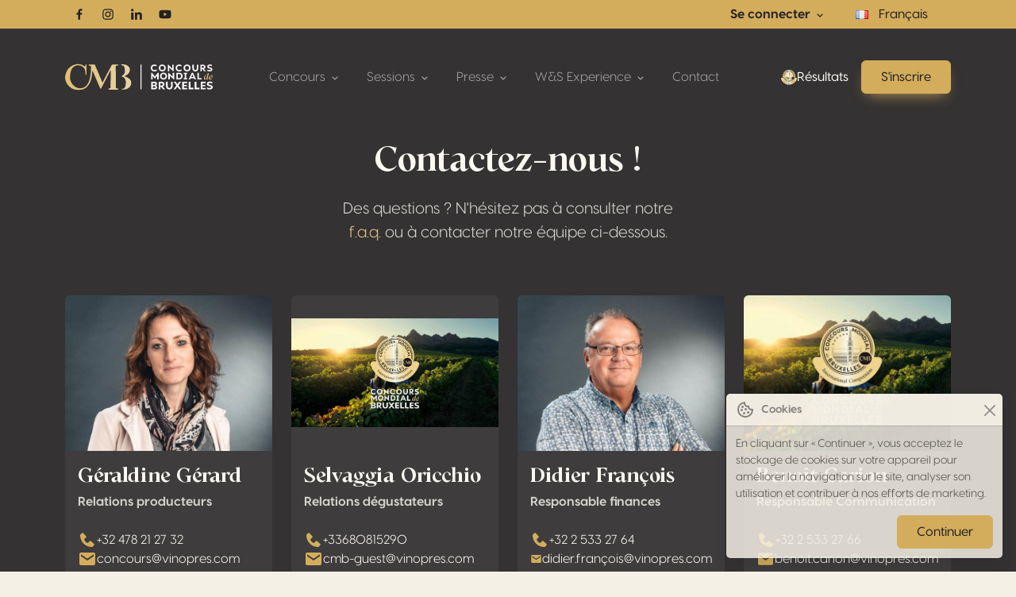

--- FILE ---
content_type: text/html; charset=utf-8
request_url: https://concoursmondial.com/fr/nous-contacter/
body_size: 27093
content:
<!DOCTYPE html>
<html lang="fr-FR" data-bs-theme="">

<head>

     <title> Nous contacter - Concours Mondial de Bruxelles </title> <meta charset="UTF-8">
<meta http-equiv="X-UA-Compatible" content="IE=edge">
<meta name="viewport" content="width=device-width, initial-scale=1.0">
 <meta name="description" content="The Concours Mondial de Bruxelles is split in 4 different sessions so that each type of wine can be judged professionally depending on their specific characteristics."> <meta name='robots' content='max-image-preview:large' />
	<style>img:is([sizes="auto" i], [sizes^="auto," i]) { contain-intrinsic-size: 3000px 1500px }</style>
	<style id='classic-theme-styles-inline-css' type='text/css'>
/*! This file is auto-generated */
.wp-block-button__link{color:#fff;background-color:#32373c;border-radius:9999px;box-shadow:none;text-decoration:none;padding:calc(.667em + 2px) calc(1.333em + 2px);font-size:1.125em}.wp-block-file__button{background:#32373c;color:#fff;text-decoration:none}
</style>
<link rel="preload" href="https://concoursmondial.com/app/themes/concours-mondial-wordpress-theme/assets/dist/css/app.min.css?ver=6.8" media="all" as="style" onload="this.onload=null;this.rel='stylesheet'">
<link rel="canonical" href="https://concoursmondial.com/fr/nous-contacter/" />
<!-- OGs -->
<meta property="og:title" content="Nous contacter - Concours Mondial de Bruxelles">
<meta property="og:description" content="The Concours Mondial de Bruxelles is split in 4 different sessions so that each type of wine can be judged professionally depending on their specific characteristics.">
<meta property="og:url" content="https://concoursmondial.com/fr/nous-contacter">
<meta property="og:locale" content="fr">
<meta property="og:type" content="website">
<meta property="og:image" content="/app/uploads/concours-mondial-de-bruxelles-opengraph.jpeg">
    <!-- Languages -->
                    <link rel="alternate" href="https://concoursmondial.com/en/contact/" hreflang="en">
                        <link rel="alternate" href="https://concoursmondial.com/fr/nous-contacter/" hreflang="x-default">
                <link rel="alternate" href="https://concoursmondial.com/fr/nous-contacter/" hreflang="fr">
                    <link rel="alternate" href="https://concoursmondial.com/es/contacto/" hreflang="es">
                    <link rel="alternate" href="https://concoursmondial.com/it/contatti/" hreflang="it">
                    <link rel="alternate" href="https://concoursmondial.com/pt/contactar-nos/" hreflang="pt">
                    <link rel="alternate" href="https://concoursmondial.com/de/kontaktieren/" hreflang="de">
    
<!-- Favicons -->
<link rel="apple-touch-icon" sizes="180x180" href="https://concoursmondial.com/app/themes/concours-mondial-wordpress-theme/assets/dist/img/favicon//apple-touch-icon.png">
<link rel="icon" type="image/png" sizes="32x32" href="https://concoursmondial.com/app/themes/concours-mondial-wordpress-theme/assets/dist/img/favicon//favicon-32x32.png">
<link rel="icon" type="image/png" sizes="16x16" href="https://concoursmondial.com/app/themes/concours-mondial-wordpress-theme/assets/dist/img/favicon//favicon-16x16.png">
<link rel="manifest" href="https://concoursmondial.com/app/themes/concours-mondial-wordpress-theme/assets/dist/img/favicon//site.webmanifest">
<link rel="mask-icon" href="https://concoursmondial.com/app/themes/concours-mondial-wordpress-theme/assets/dist/img/favicon//safari-pinned-tab.svg" color="#818181">
<meta name="msapplication-TileColor" content="#ffffff">
<meta name="theme-color" content="#ffffff">
<!-- Font Preloading -->
    <link rel="preload" href="https://concoursmondial.com/app/themes/concours-mondial-wordpress-theme/assets/dist/fonts/15c70e7ece2c4d077d66.woff" as="font" type="font/woff" crossorigin>
    <link rel="preload" href="https://concoursmondial.com/app/themes/concours-mondial-wordpress-theme/assets/dist/fonts/43b9a429e3c9acb540d9.woff" as="font" type="font/woff" crossorigin>
    <link rel="preload" href="https://concoursmondial.com/app/themes/concours-mondial-wordpress-theme/assets/dist/fonts/4753c5ba57962b4d7bf8.woff" as="font" type="font/woff" crossorigin>
    <link rel="preload" href="https://concoursmondial.com/app/themes/concours-mondial-wordpress-theme/assets/dist/fonts/6d63d0501e5ed7b79dab.woff2" as="font" type="font/woff2" crossorigin>
    <link rel="preload" href="https://concoursmondial.com/app/themes/concours-mondial-wordpress-theme/assets/dist/fonts/8bd5dbc04836ff250376.woff" as="font" type="font/woff" crossorigin>
    <link rel="preload" href="https://concoursmondial.com/app/themes/concours-mondial-wordpress-theme/assets/dist/fonts/96cbebc923aa29847be4.woff2" as="font" type="font/woff2" crossorigin>
    <link rel="preload" href="https://concoursmondial.com/app/themes/concours-mondial-wordpress-theme/assets/dist/fonts/d6c42363182a3048ae04.woff" as="font" type="font/woff" crossorigin>
		<style type="text/css" id="wp-custom-css">
			/* Marselan theme temporaire */
[data-bs-theme="marselan"] {
--bs-primary: #90185F;
--bs-primary-rgb: 144, 24, 95;

--bs-primary-darker: #70134A;
--bs-primary-darker-rgb: 112, 19, 74;

--bs-primary-lighter: #B33580;
--bs-primary-lighter-rgb: 179, 53, 128;

--bs-link-color: #90185F;
--bs-link-color-rgb: 144, 24, 95;

--bs-link-hover-color: #70134A;
--bs-link-hover-color-rgb: 112, 19, 74;
}

/* Ensuite, on cible les éléments dans ce thème : */
[data-bs-theme="marselan"] .btn-primary {
background-color: var(--bs-primary);
border-color: var(--bs-primary);
color: #fff;
}

[data-bs-theme="marselan"] .btn-primary:hover {
background-color: var(--bs-link-hover-color);
color: #fff;
}

[data-bs-theme="marselan"] .bg-primary {
background-color: var(--bs-primary);
}


/*Anchor links margin top*/
section[id],
div[id] {
scroll-margin-top: 5rem;
}

.card-session .position-relative.overflow-hidden.rounded-3 {
flex-grow: 1;
justify-content: space-between;
align-items: flex-start;
}

.card-session .btn {
flex-grow: 0 !important;
}		</style>
		

    

    <script>
        window.dataLayer = window.dataLayer || [];
        function gtag(){dataLayer.push(arguments);}
            </script>

    <!-- Google Tag Manager -->
    <script async id="tr-gtag" data-gtag="G-SWS3NMLJLT" src="https://www.googletagmanager.com/gtag/js?id=G-SWS3NMLJLT"></script>




    <!-- Matomo -->
    <script>
        var _paq = window._paq = window._paq || [];
        _paq.push(['trackPageView']);
        _paq.push(['enableLinkTracking']);
        _paq.push(['requireCookieConsent']);
        (function() {
            var u="//analytics.softedge.be/";
            _paq.push(['setTrackerUrl', u+'matomo.php']);
            _paq.push(['setSiteId', '7']);
            var d=document, g=d.createElement('script'), s=d.getElementsByTagName('script')[0];
            g.async=true; g.src=u+'matomo.js'; s.parentNode.insertBefore(g,s);
        })();
    </script>
    <!-- End Matomo Code -->


</head>

<body class="wp-singular page page-id-63 wp-theme-concours-mondial-wordpress-theme nous-contacter"
       >

    



<header class="fixed-top hide-nav">
	<nav class="navbar top-bar">
		<div class="container">
			<div class="row justify-content-between align-items-center w-100">

				<!-- Socials Desktop -->
				<div class="col-auto">
					<div class="hstack">
						<a href="https://www.facebook.com/concoursmondial/" class="btn btn-sm text-bg-primary btn-icon btn-facebook" target="_blank" rel="noopener">
							<span class="visually-hidden">Facebook</span>
							<svg xmlns="http://www.w3.org/2000/svg" width="1em" height="1em" viewBox="0 0 24 24">
								<path fill="currentColor" d="M13.397 20.997v-8.196h2.765l.411-3.209h-3.176V7.548c0-.926.258-1.56 1.587-1.56h1.684V3.127A22.336 22.336 0 0 0 14.201 3c-2.444 0-4.122 1.492-4.122 4.231v2.355H7.332v3.209h2.753v8.202h3.312z">
								</path>
							</svg>
						</a>
						<a href="https://www.instagram.com/concoursmondial/" class="btn btn-sm text-bg-primary btn-icon btn-instagram" target="_blank" rel="noopener">
							<span class="visually-hidden">Instagram</span>
							<svg xmlns="http://www.w3.org/2000/svg" width="1em" height="1em" viewBox="0 0 24 24">
								<path fill="currentColor" d="M11.999 7.377a4.623 4.623 0 1 0 0 9.248 4.623 4.623 0 0 0 0-9.248zm0 7.627a3.004 3.004 0 1 1 0-6.008 3.004 3.004 0 0 1 0 6.008z">
								</path>
								<circle fill="currentColor" cx="16.806" cy="7.207" r="1.078"></circle>
								<path fill="currentColor" d="M20.533 6.111A4.605 4.605 0 0 0 17.9 3.479a6.606 6.606 0 0 0-2.186-.42c-.963-.042-1.268-.054-3.71-.054s-2.755 0-3.71.054a6.554 6.554 0 0 0-2.184.42 4.6 4.6 0 0 0-2.633 2.632 6.585 6.585 0 0 0-.419 2.186c-.043.962-.056 1.267-.056 3.71 0 2.442 0 2.753.056 3.71.015.748.156 1.486.419 2.187a4.61 4.61 0 0 0 2.634 2.632 6.584 6.584 0 0 0 2.185.45c.963.042 1.268.055 3.71.055s2.755 0 3.71-.055a6.615 6.615 0 0 0 2.186-.419 4.613 4.613 0 0 0 2.633-2.633c.263-.7.404-1.438.419-2.186.043-.962.056-1.267.056-3.71s0-2.753-.056-3.71a6.581 6.581 0 0 0-.421-2.217zm-1.218 9.532a5.043 5.043 0 0 1-.311 1.688 2.987 2.987 0 0 1-1.712 1.711 4.985 4.985 0 0 1-1.67.311c-.95.044-1.218.055-3.654.055-2.438 0-2.687 0-3.655-.055a4.96 4.96 0 0 1-1.669-.311 2.985 2.985 0 0 1-1.719-1.711 5.08 5.08 0 0 1-.311-1.669c-.043-.95-.053-1.218-.053-3.654 0-2.437 0-2.686.053-3.655a5.038 5.038 0 0 1 .311-1.687c.305-.789.93-1.41 1.719-1.712a5.01 5.01 0 0 1 1.669-.311c.951-.043 1.218-.055 3.655-.055s2.687 0 3.654.055a4.96 4.96 0 0 1 1.67.311 2.991 2.991 0 0 1 1.712 1.712 5.08 5.08 0 0 1 .311 1.669c.043.951.054 1.218.054 3.655 0 2.436 0 2.698-.043 3.654h-.011z">
								</path>
							</svg>
						</a>
						<a href="https://www.linkedin.com/company/concoursmondial/" class="btn btn-sm text-bg-primary btn-icon btn-linkedin" target="_blank" rel="noopener">
							<span class="visually-hidden">Linkedin</span>
							<svg xmlns="http://www.w3.org/2000/svg" width="1em" height="1em" viewBox="0 0 24 24">
								<circle fill="currentColor" cx="4.983" cy="5.009" r="2.188"></circle>
								<path fill="currentColor" d="M9.237 8.855v12.139h3.769v-6.003c0-1.584.298-3.118 2.262-3.118 1.937 0 1.961 1.811 1.961 3.218v5.904H21v-6.657c0-3.27-.704-5.783-4.526-5.783-1.835 0-3.065 1.007-3.568 1.96h-.051v-1.66H9.237zm-6.142 0H6.87v12.139H3.095z">
								</path>
							</svg>
						</a>
						<a href="https://www.youtube.com/@Vinopres" class="btn btn-sm text-bg-primary btn-icon btn-youtube" target="_blank" rel="noopener">
							<span class="visually-hidden">Youtube</span>
							<svg fill="currentColor" xmlns="http://www.w3.org/2000/svg" width="1em" height="1em" viewBox="0 0 24 24">
								<path d="M21.593 7.203a2.506 2.506 0 0 0-1.762-1.766C18.265 5.007 12 5 12 5s-6.264-.007-7.831.404a2.56 2.56 0 0 0-1.766 1.778c-.413 1.566-.417 4.814-.417 4.814s-.004 3.264.406 4.814c.23.857.905 1.534 1.763 1.765 1.582.43 7.83.437 7.83.437s6.265.007 7.831-.403a2.515 2.515 0 0 0 1.767-1.763c.414-1.565.417-4.812.417-4.812s.02-3.265-.407-4.831zM9.996 15.005l.005-6 5.207 3.005-5.212 2.995z"></path>
							</svg>
						</a>
					</div>
				</div>

				<!-- Login -->
				<div class="col-auto">
					<div class="d-flex align-items-center">
						<div class="nav-item dropdown nav-link">
							<div class="dropdown-toggle fw-bold text-bg-primary" data-bs-toggle="dropdown" aria-expanded="false">
								Se connecter
								<svg xmlns="http://www.w3.org/2000/svg" width="1em" height="1em" viewBox="0 0 24 24">
									<path fill="currentColor" d="M16.293 9.293 12 13.586 7.707 9.293l-1.414 1.414L12 16.414l5.707-5.707z"></path>
								</svg>
							</div>

							<ul class="dropdown-menu dropdown-menu-end" data-bs-theme="dark">
								<li><a class="dropdown-item" href="https://registration.concoursmondial.com/" target="_blank" rel="noopener">Inscrire vos vins</a></li>
								<li><a class="dropdown-item" href="https://macaron.concoursmondial.com/" target="_blank" rel="noopener">Commander vos médailles</a></li>
								<li><a class="dropdown-item" href="https://registration.concoursmondial.com/" target="_blank" rel="noopener">Mon compte</a></li>
							</ul>

						</div>

						<!-- Lang switcher desktop -->
						<div class="polylang-switcher d-none d-xl-block small"> <!--  lc_nav_menu --> <div class="menu-language-menu-container"><ul id="menu-language-menu" class=""><li  id="menu-item-273" class="pll-parent-menu-item menu-item menu-item-type-custom menu-item-object-custom menu-item-has-children dropdown nav-item nav-item-273"><a href="#pll_switcher" class="nav-link  dropdown-toggle" data-bs-toggle="dropdown" aria-haspopup="true" aria-expanded="false"><img src="[data-uri]" alt="" width="16" height="11" style="width: 16px; height: 11px;" /><span style="margin-left:0.3em;">Français</span></a>
<ul class="dropdown-menu  depth_0">
	<li  id="menu-item-273-en" class="lang-item lang-item-2 lang-item-en lang-item-first menu-item menu-item-type-custom menu-item-object-custom nav-item nav-item-273-en"><a href="https://concoursmondial.com/en/contact/" class="dropdown-item "><img src="[data-uri]" alt="" width="16" height="11" style="width: 16px; height: 11px;" /><span style="margin-left:0.3em;">English</span></a></li>
	<li  id="menu-item-273-es" class="lang-item lang-item-9 lang-item-es menu-item menu-item-type-custom menu-item-object-custom nav-item nav-item-273-es"><a href="https://concoursmondial.com/es/contacto/" class="dropdown-item "><img src="[data-uri]" alt="" width="16" height="11" style="width: 16px; height: 11px;" /><span style="margin-left:0.3em;">Español</span></a></li>
	<li  id="menu-item-273-it" class="lang-item lang-item-13 lang-item-it menu-item menu-item-type-custom menu-item-object-custom nav-item nav-item-273-it"><a href="https://concoursmondial.com/it/contatti/" class="dropdown-item "><img src="[data-uri]" alt="" width="16" height="11" style="width: 16px; height: 11px;" /><span style="margin-left:0.3em;">Italiano</span></a></li>
	<li  id="menu-item-273-pt" class="lang-item lang-item-255 lang-item-pt menu-item menu-item-type-custom menu-item-object-custom nav-item nav-item-273-pt"><a href="https://concoursmondial.com/pt/contactar-nos/" class="dropdown-item "><img src="[data-uri]" alt="" width="16" height="11" style="width: 16px; height: 11px;" /><span style="margin-left:0.3em;">Português</span></a></li>
	<li  id="menu-item-273-de" class="lang-item lang-item-1008 lang-item-de menu-item menu-item-type-custom menu-item-object-custom nav-item nav-item-273-de"><a href="https://concoursmondial.com/de/kontaktieren/" class="dropdown-item "><img src="[data-uri]" alt="" width="16" height="11" style="width: 16px; height: 11px;" /><span style="margin-left:0.3em;">Deutsch</span></a></li>
</ul>
</li>
</ul></div> <!-- /lc_nav_menu --> </div>
					</div>
				</div>
			</div>
		</div>
	</nav>

	<nav class="navbar navbar-dark navbar-expand-xl">
		<div class="container" data-bs-theme="dark"><a class="navbar-brand" href="https://concoursmondial.com/">
				<svg xmlns="http://www.w3.org/2000/svg" xmlns:xlink="http://www.w3.org/1999/xlink" data-name="Calque 1" viewBox="0 0 1080 188.48">
					<defs>
						<linearGradient id="a" x1="991.63" x2="1107.27" y1="89.11" y2="89.11" data-name="Or" gradientUnits="userSpaceOnUse">
							<stop offset="0" stop-color="#debb6f"></stop>
							<stop offset="1" stop-color="#ebd6a9"></stop>
						</linearGradient>
						<linearGradient xlink:href="#a" id="b" x1="991.63" x2="1107.27" y1="96.78" y2="96.78" data-name="Or"></linearGradient>
						<linearGradient xlink:href="#a" id="c" x1="-45.13" x2="553.96" y1="94.24" y2="94.24" data-name="Or"></linearGradient>
						<linearGradient xlink:href="#a" id="d" x1="-45.13" x2="553.96" y1="93.64" y2="93.64" data-name="Or"></linearGradient>
					</defs>
					<path fill="#fff" d="M626.56 28.28c0-15.28 11.72-25.47 26.52-25.47 6.91 0 13.68 2.16 18.49 5.93l-4.54 7.74-.49.14c-3.49-2.93-8.93-4.26-12.98-4.26-8.65 0-16.05 6.28-16.05 15.77s7.88 15.7 16.68 15.7c5.58 0 11.93-2.09 15.7-5.23h.77v9.7c-4.05 3-10.88 5.02-18.14 5.02-14.23 0-25.96-10.05-25.96-25.05Zm58.34-.21c0-14.51 11.37-25.26 25.96-25.26s25.96 10.75 25.96 25.26-11.44 25.26-25.96 25.26-25.96-10.75-25.96-25.26Zm40.96 0c0-9.07-6.7-15.63-15-15.63-8.72 0-15 6.7-15 15.63s6.35 15.63 15 15.63 15-6.63 15-15.63ZM794.2 3.64v48.84h-3.14l-28.4-27.91v27.91h-10.75V3.64h3.07l28.47 28.75V3.64h10.75Zm14.02 24.64c0-15.28 11.72-25.47 26.52-25.47 6.91 0 13.68 2.16 18.49 5.93l-4.54 7.74-.49.14c-3.49-2.93-8.93-4.26-12.98-4.26-8.65 0-16.05 6.28-16.05 15.77s7.88 15.7 16.68 15.7c5.58 0 11.93-2.09 15.7-5.23h.77v9.7c-4.05 3-10.88 5.02-18.14 5.02-14.23 0-25.96-10.05-25.96-25.05Zm58.09-.21c0-14.51 11.37-25.26 25.96-25.26s25.96 10.75 25.96 25.26-11.44 25.26-25.96 25.26-25.96-10.75-25.96-25.26Zm40.96 0c0-9.07-6.7-15.63-15-15.63-8.72 0-15 6.7-15 15.63s6.35 15.63 15 15.63 15-6.63 15-15.63Zm23.91 2.44V3.64h10.75v27.21c0 7.74 4.05 12.7 10.75 12.7s10.61-5.02 10.61-12.84V3.64h10.75V30.5c0 14.1-8.72 22.82-21.49 22.82S931.2 44.6 931.2 30.5Zm98.83 20.93-.56 1.05h-11.23l-14.3-16.33h-3.98v16.33h-10.26V3.64h17.65c11.65 0 19.4 6.49 19.4 16.12 0 7.05-4.4 12.84-11.58 15.21l14.86 16.47Zm-30.07-23.38h6.21c6.42.07 10.19-3.35 10.19-7.81s-3.77-7.61-10.19-7.61h-6.21v15.42Zm41.39 21.99-1.75-10.12.21-.14a39.57 39.57 0 0 0 17.03 4.4c5.86 0 9.84-1.95 9.84-5.3 0-2.51-1.75-3.91-4.54-4.88l-12.63-3.49c-6.98-2.37-9.49-7.75-9.49-12.98 0-9.35 7.75-14.72 19.05-14.72 5.72 0 12.21 1.4 15.21 3.21v9.7c-3.77-2.58-10.05-3.91-14.86-3.91-6.42 0-8.65 2.37-8.65 5.65 0 1.6.56 3.91 4.33 5.16l12.14 3.63c6.28 1.81 10.12 6.21 10.12 12.42 0 9.28-8.37 14.65-20.03 14.65-4.68 0-11.65-1.4-15.98-3.28ZM684.9 63.19v48.84h-10.75V84.4l-16.19 20.79h-1.68L640.09 84.4v27.63h-10.75V63.19h6.42l21.35 27.84 21.28-27.84h6.49Zm9.35 24.42c0-14.51 11.37-25.26 25.96-25.26s25.96 10.75 25.96 25.26-11.44 25.26-25.96 25.26-25.96-10.75-25.96-25.26Zm40.96 0c0-9.07-6.7-15.63-15-15.63-8.72 0-15 6.7-15 15.63s6.35 15.63 15 15.63 15-6.63 15-15.63Zm62.58-24.42v48.84h-3.14l-28.4-27.91v27.91H755.5V63.19h3.07l28.47 28.75V63.19h10.75Zm61.75 24.42c0 14.58-9.98 24.42-24.49 24.42h-20.58V63.19h20.58c14.86 0 24.49 9.91 24.49 24.42Zm-10.96 0c0-8.93-5.58-14.93-13.96-14.93h-9.42v29.87h9.42c8.51 0 13.96-6.07 13.96-14.93Zm36.92-15.35v30.7h6.77v9.07h-24.28v-9.07h6.77v-30.7h-6.77v-9.07h24.28v9.07h-6.77Zm57.37 30.36h-23.38l-4.12 9.42h-10.88l22.47-48.84h8.37l22.61 48.84h-10.89l-4.19-9.42Zm-3.84-8.72-7.88-17.79-7.82 17.79h15.7Zm59.41 8.37v9.77h-30.49V63.2h10.75v39.07h19.75Z"></path>
					<path fill="url(#a)" d="m1049.26 99.69.28.49c-3.28 7.4-8.51 13.26-11.72 13.26-2.86 0-3.98-4.6-.49-16.89l-.21-.21c-5.37 12-11.37 17.03-15.7 17.03-4.68 0-7.33-5.79-5.3-14.79 2.86-12.63 10.82-18.49 17.44-18.49 2.65 0 5.16.98 6.91 2.86l2.3-9.35c1.05-3.98 1.12-5.09-2.51-5.58l.21-.7c4.47-.28 7.12-1.25 11.65-2.51-3.07 11.09-6.77 26.1-9.42 36.7-2.3 9.28 1.12 7.75 6.56-1.81Zm-14.65-17.79c-6.49 0-11.3 9.91-11.86 17.86-.35 4.33.91 6.84 3.14 6.84 2.72 0 6.91-3.77 11.79-12.63 1.88-6.98.84-2.72 2.44-9.77-1.95-1.6-3.77-2.3-5.51-2.3Z"></path>
					<path fill="url(#b)" d="M1078.08 100.1c-5.23 10.61-11.44 13.26-16.12 13.33-7.47.14-12.14-6.14-9.63-16.19 2.51-10.12 10.26-16.61 17.51-17.1 5.16-.35 9.35 2.3 9.98 8.3.28 2.23.35 5.37-21.14 12.07.7 5.09 3.21 8.3 7.88 8.02 0 0 5.58.42 10.96-8.79l.56.35Zm-4.95-11.65c-.42-3.28-1.95-6.35-5.3-6.35-.63 0-1.4.14-2.16.42-4.05 1.33-7.47 7.54-7.19 16.05 0 .21 0 .42.07.63 13.05-5.3 14.86-8.3 14.58-10.75Z"></path>
					<path fill="#fff" d="M673.79 169.79c0 8.37-7.02 14.59-17.46 14.59h-26.15v-55.82h22.97c12.36 0 19.06 6.7 19.06 15.23 0 6.3-4.55 11-9.89 12.36 6.22 1.2 11.48 6.38 11.48 13.64Zm-22.73-31.26h-8.77v14.19h8.21c6.06 0 9.65-2.79 9.65-7.02 0-4.55-3.19-7.18-9.09-7.18Zm10.53 29.5c0-3.99-3.51-7.1-8.77-7.1h-10.53v13.48h10.53c5.26 0 8.77-2.39 8.77-6.38Zm69.06 15.16-.64 1.2h-12.84l-16.35-18.66h-4.55v18.66h-11.72v-55.82h20.17c13.32 0 22.17 7.42 22.17 18.42 0 8.05-5.02 14.67-13.24 17.38l16.99 18.82Zm-34.37-26.71h7.1c7.34.08 11.64-3.83 11.64-8.93s-4.31-8.69-11.64-8.69h-7.1v17.62Zm41.86 2.79v-30.7h12.28v31.1c0 8.85 4.63 14.51 12.28 14.51s12.12-5.74 12.12-14.67v-30.94h12.28v30.7c0 16.11-9.97 26.07-24.56 26.07s-24.4-9.97-24.4-26.07Zm111 24.16v.96H835.9l-14.19-19.78-14.19 19.78H794.2v-.96l20.41-27.59-19.38-26.31v-.96h13.32l13.16 18.5 13.08-18.5h13.32v.96l-19.22 26.31 20.25 27.59Zm20.1-44.02v12.6h22.09v9.49l-22.09.08v11.96h23.36v10.84h-35.64v-55.82h35.64v10.84h-23.36Zm70.09 33.81v11.16h-34.85v-55.82h12.28v44.66h22.57Zm43.86 0v11.16h-34.85v-55.82h12.28v44.66h22.57Zm21.29-33.81v12.6h22.09v9.49l-22.09.08v11.96h23.36v10.84H992.2v-55.82h35.64v10.84h-23.36Zm34.37 42.19-1.99-11.56.24-.16a45.22 45.22 0 0 0 19.46 5.02c6.7 0 11.24-2.23 11.24-6.06 0-2.87-1.99-4.47-5.18-5.58l-14.43-3.99c-7.97-2.71-10.84-8.85-10.84-14.83 0-10.68 8.85-16.82 21.77-16.82 6.54 0 13.96 1.59 17.38 3.67v11.08c-4.31-2.95-11.48-4.47-16.99-4.47-7.34 0-9.89 2.71-9.89 6.46 0 1.83.64 4.47 4.94 5.9l13.88 4.15c7.18 2.07 11.56 7.1 11.56 14.19 0 10.61-9.57 16.74-22.89 16.74-5.34 0-13.32-1.59-18.26-3.75Z"></path>
					<path fill="url(#c)" d="m156.6 75.28.5-69.55a4.13 4.13 0 1 0-8.26-.03v7.48a3.85 3.85 0 0 1-6.15 3.09l-5.31-3.96S112.26-6.06 76.11 2.08C39.97 10.22 11.37 34.96 1.48 83.16c-9.88 48.2 30.97 100.44 80.87 104.55 49.89 4.11 71.81-7.98 95.02-44.11 17.03-26.51 20.46-70.27 21.11-90.34.08-2.43 3.4-3.05 4.36-.82l53.28 123.84a4.68 4.68 0 0 0 8.45.3L334.4 41.61l-2 128.22a8.03 8.03 0 0 1-7.41 7.88l-4.03.31a4.27 4.27 0 0 0 .33 8.52h64.17a3.98 3.98 0 0 0 .87-7.86l-10.12-2.27a5.21 5.21 0 0 1-4.06-5.02l-1.67-155.75a4.48 4.48 0 0 1 4.08-4.52l12.19-.99a3.6 3.6 0 0 0-.29-7.19l-39.57.64a7.21 7.21 0 0 0-6.27 3.85l-67.13 127.68-55.98-131.6h-41.39a3.5 3.5 0 0 0-.88 6.89l4.55.74c5.56.9 9.67 5.68 9.71 11.31.24 30.87-3.03 125.53-51.07 147.66C80.81 196.65 33.25 137.72 35.78 94.4c2.53-43.32 12.13-70.6 40.32-82.21 28.2-11.61 67.87 6.05 71.45 38.5l2.87 24.89a3.1 3.1 0 0 0 6.17-.29Z"></path>
					<path fill="url(#d)" d="m418.93 9.17-4.97-.41a3.6 3.6 0 0 1 .29-7.19l11.95.19s32.56.61 44.41 24.74c7.03 14.3 3.72 31.46-7.45 42.83-6.27 6.39-15.89 13.33-30.63 19.19 0 0 50.18 12.29 51.5 45.65 1.33 33.36-27.82 51.42-54.73 51.55h-11.72a2.77 2.77 0 0 1-2.78-2.78 2.79 2.79 0 0 1 2.9-2.78c4.16.17 13.81.36 20.13-10.55 6.74-11.64 14.1-58.32-10.21-73.74a27.09 27.09 0 0 0-8.82-3.45c-3.17-.68-7.85-2.55-1.46-7.29 8.92-6.61 23.22-15.76 19.87-44.24-1.16-9.87-2.84-16.64-4.55-21.27a16.04 16.04 0 0 0-13.73-10.45Z"></path>
					<path fill="#fff" d="M551.87 2.81h6.9v181.58h-6.9z"></path>
				</svg>
			</a>

			<button class="d-xl-none btn py-1 ps-3 pe-2 text-contrast-high bg-white bg-opacity-10 border border-1 gap-2" style="backdrop-filter: blur(6px);" type="button" data-bs-toggle="offcanvas" data-bs-target="#offcanvasNavbar" aria-controls="offcanvasNavbar" aria-label="Toggle navigation">
				Menu
				<svg xmlns="http://www.w3.org/2000/svg" width="2em" height="2em" viewBox="0 0 24 24">
					<path fill="currentColor" d="M4 6h16v2H4zm4 5h12v2H8zm5 5h7v2h-7z"></path>
				</svg>
			</button>

			<div class="offcanvas offcanvas-end text-end" tabindex="-1" data-bs-scroll="false" data-bs-backdrop="static" id="offcanvasNavbar" aria-labelledby="offcanvasNavbarLabel">

				<!-- Primary band on mobile -->
				<div class="position-absolute top-0 start-0 h-100 bg-primary d-xl-none" style="width: 4rem;"></div>

				<div class="offcanvas-header z-1">
					<h1 class="offcanvas-title visually-hidden" id="offcanvasNavbarLabel">Navigation</h1>

					<a href="https://concoursmondial.com/fr/nous-contacter/" class="d-flex justify-content-center align-items-center">
						<img style="height: 5rem; width: 5rem;" class="img-fluid" src="https://img.concoursmondial.com/logos/concours-mondial-bruxelles-medal.svg" alt="Concours Mondial de Bruxelles Medal">
					</a>

					<button type="button" class="btn-close" data-bs-dismiss="offcanvas" aria-label="Close"></button>
				</div>

				<div class="offcanvas-body">

					<ul class="navbar-nav align-items-xl-center mx-auto">

						<!-- Concours -->
						<li class="nav-item dropdown dropdown-megamenu">
							<a class="nav-link dropdown-toggle" href="#" role="button" data-bs-toggle="dropdown" aria-expanded="false">
								Concours
								<svg xmlns="http://www.w3.org/2000/svg" width="1em" height="1em" viewBox="0 0 24 24">
									<path fill="currentColor" d="M16.293 9.293 12 13.586 7.707 9.293l-1.414 1.414L12 16.414l5.707-5.707z"></path>
								</svg>
							</a>

							<div class="dropdown-menu dropdown-menu-lg dropdown-menu-center">

								<div class="row">
									<div class="col-12 col-xl-5">
										<div class="list-group list-group-flush">
											<a class="list-group-item list-group-item-action" href="https://concoursmondial.com/fr/le-concours/">Le concours</a>
											<a class="list-group-item list-group-item-action" href="https://concoursmondial.com/fr/nos-autres-concours/">Nos autres concours</a>
											<a class="list-group-item list-group-item-action" href="https://concoursmondial.com/fr/pourquoi-participer/">Pourquoi participer</a>
											<a class="list-group-item list-group-item-action" href="https://concoursmondial.com/fr/equipe/">Équipe</a>
											<a class="list-group-item list-group-item-action" href="https://concoursmondial.com/fr/jures/">Jurés</a>
											<a class="list-group-item list-group-item-action" href="https://concoursmondial.com/fr/questions-frequentes/">F.A.Q.</a>

										</div>
									</div>

									<div class="col-12 col-xl-7 d-flex flex-column gap-2">
										<div class="card d-flex flex-grow-1 position-relative lift h-50" style="min-height: 5rem;">
											<a class="stretched-link z-2" href="https://registration.concoursmondial.com/" target="_blank" rel="noopener">
												<span class="visually-hidden">Inscrire vos vins</span></a>
											<img class="img-fluid object-fit-cover position-absolute w-100 h-100" src="/app/uploads/anadia-1024x644-1.jpg" alt="Background image">
											<div class="card-body d-flex align-items-center justify-content-between z-1 bg-darkest bg-opacity-50">
												<span class="h4 ff-body mb-0">Inscrire vos vins</span>
												<svg class="text-secondary-lighter" xmlns="http://www.w3.org/2000/svg" width="2em" height="2em" viewBox="0 0 24 24" fill="currentColor" style="min-width: 2em;">
													<path d="M4 6h2v12H4zm10 5H8v2h6v5l6-6-6-6z"></path>
												</svg>
											</div>
										</div>

										<div class="card d-flex flex-grow-1 position-relative lift h-50" style="min-height: 5rem;">
											<a class="stretched-link z-2" href="https://concoursmondial.com/fr/commander-vos-medailles/">
												<span class="visually-hidden">Commander vos médailles</span></a>
											<img class="img-fluid object-fit-cover position-absolute w-100 h-100" src="/app/uploads/concours-mondial-de-bruxelles-gold-medal-2023.jpeg" alt="Background image">
											<div class="card-body d-flex align-items-center justify-content-between z-1 bg-darkest bg-opacity-50">
												<span class="h4 ff-body mb-0">Commander vos médailles</span>
												<svg class="text-secondary-lighter" xmlns="http://www.w3.org/2000/svg" width="2em" height="2em" viewBox="0 0 24 24" fill="currentColor" style="min-width: 2em;">
													<path d="M4 6h2v12H4zm10 5H8v2h6v5l6-6-6-6z"></path>
												</svg>
											</div>
										</div>
									</div>
								</div>

							</div>
						</li>

						<!-- Session -->
						<li class="nav-item dropdown dropdown-megamenu">
							<a class="nav-link dropdown-toggle" href="#" role="button" data-bs-toggle="dropdown" aria-expanded="false">
								Sessions
								<svg xmlns="http://www.w3.org/2000/svg" width="1em" height="1em" viewBox="0 0 24 24">
									<path fill="currentColor" d="M16.293 9.293 12 13.586 7.707 9.293l-1.414 1.414L12 16.414l5.707-5.707z"></path>
								</svg>
							</a>

							<div class="dropdown-menu dropdown-menu-lg dropdown-menu-center sessions-header-dropdown">
								

            
    <div class="card-session-small lift bg-body rounded-3 border border-1 shadow-sm">

                     <a href="https://concoursmondial.com/fr/session-vins-roses/inscription-session-vins-roses/" class="stretched-link"></a>
        
        <div class="row g-4 align-items-center">

            <div class="col-12 col-xl-4">
                <h2 class="position-relative mb-0 h4 z-1"> Session Vins Rosés </h2>
            </div>

            <div class="col-12 col-xl-4 d-flex flex-column gap-2 position-relative z-1">
                <div class="hstack text-nowrap">
                    <svg xmlns="http://www.w3.org/2000/svg" class="me-2 text-secondary" width="24" height="24" viewBox="0 0 24 24">
                        <path fill="currentColor" d="m12 17 1-2V9.858c1.721-.447 3-2 3-3.858 0-2.206-1.794-4-4-4S8 3.794 8 6c0 1.858 1.279 3.411 3 3.858V15l1 2zM10 6c0-1.103.897-2 2-2s2 .897 2 2-.897 2-2 2-2-.897-2-2z"></path>
                        <path fill="currentColor" d="m16.267 10.563-.533 1.928C18.325 13.207 20 14.584 20 16c0 1.892-3.285 4-8 4s-8-2.108-8-4c0-1.416 1.675-2.793 4.267-3.51l-.533-1.928C4.197 11.54 2 13.623 2 16c0 3.364 4.393 6 10 6s10-2.636 10-6c0-2.377-2.197-4.46-5.733-5.437z"></path>
                    </svg>
                    <div class="vstack align-self-center">
                        <span class="h5 mb-0"> Cirò </span>
                    </div>
                </div>

                <div class="hstack text-nowrap">
                    <svg xmlns="http://www.w3.org/2000/svg" class="me-2 text-secondary" width="24" height="24" viewBox="0 0 24 24">
                        <path fill="currentColor" d="M11 12h6v6h-6z"></path>
                        <path fill="currentColor" d="M19 4h-2V2h-2v2H9V2H7v2H5c-1.103 0-2 .897-2 2v14c0 1.103.897 2 2 2h14c1.103 0 2-.897 2-2V6c0-1.103-.897-2-2-2zm.001 16H5V8h14l.001 12z"></path>
                    </svg>
                    <div class="vstack align-self-center">
                        <span class="mb-0"> du 27 au 29/03/2026 </span>
                    </div>
                </div>
            </div>

            <!-- CTA -->
            
                                     <div class="col-12 col-xl-4 d-flex">
                        <span class="badge bg-success text-bg-success position-relative z-1 ms-xl-auto">Inscriptions jusqu'au 03/03</span>
                    </div>
                
            
        </div>

        <div class="card-bg-img">
            <img src="https://concoursmondial.com/app/uploads/concours-mondial-bruxelles-session-ROSE.jpg" style="height:100%; width:100%; object-fit:contain;">
        </div>

    </div>


            
    <div class="card-session-small lift bg-body rounded-3 border border-1 shadow-sm">

                     <a href="https://concoursmondial.com/fr/session-vins-rouges-blancs/inscription-session-vins-rouges-et-blancs/" class="stretched-link"></a>
        
        <div class="row g-4 align-items-center">

            <div class="col-12 col-xl-4">
                <h2 class="position-relative mb-0 h4 z-1"> Session Vins Rouges et Blancs </h2>
            </div>

            <div class="col-12 col-xl-4 d-flex flex-column gap-2 position-relative z-1">
                <div class="hstack text-nowrap">
                    <svg xmlns="http://www.w3.org/2000/svg" class="me-2 text-secondary" width="24" height="24" viewBox="0 0 24 24">
                        <path fill="currentColor" d="m12 17 1-2V9.858c1.721-.447 3-2 3-3.858 0-2.206-1.794-4-4-4S8 3.794 8 6c0 1.858 1.279 3.411 3 3.858V15l1 2zM10 6c0-1.103.897-2 2-2s2 .897 2 2-.897 2-2 2-2-.897-2-2z"></path>
                        <path fill="currentColor" d="m16.267 10.563-.533 1.928C18.325 13.207 20 14.584 20 16c0 1.892-3.285 4-8 4s-8-2.108-8-4c0-1.416 1.675-2.793 4.267-3.51l-.533-1.928C4.197 11.54 2 13.623 2 16c0 3.364 4.393 6 10 6s10-2.636 10-6c0-2.377-2.197-4.46-5.733-5.437z"></path>
                    </svg>
                    <div class="vstack align-self-center">
                        <span class="h5 mb-0"> Yerevan </span>
                    </div>
                </div>

                <div class="hstack text-nowrap">
                    <svg xmlns="http://www.w3.org/2000/svg" class="me-2 text-secondary" width="24" height="24" viewBox="0 0 24 24">
                        <path fill="currentColor" d="M11 12h6v6h-6z"></path>
                        <path fill="currentColor" d="M19 4h-2V2h-2v2H9V2H7v2H5c-1.103 0-2 .897-2 2v14c0 1.103.897 2 2 2h14c1.103 0 2-.897 2-2V6c0-1.103-.897-2-2-2zm.001 16H5V8h14l.001 12z"></path>
                    </svg>
                    <div class="vstack align-self-center">
                        <span class="mb-0"> du 21/05 au 23/05/2026 </span>
                    </div>
                </div>
            </div>

            <!-- CTA -->
            
                                     <div class="col-12 col-xl-4 d-flex">
                        <span class="badge bg-success text-bg-success position-relative z-1 ms-xl-auto">Inscriptions jusqu'au 31/03</span>
                    </div>
                
            
        </div>

        <div class="card-bg-img">
            <img src="https://concoursmondial.com/app/uploads/concours-mondial-bruxelles-session-CMB.jpg" style="height:100%; width:100%; object-fit:contain;">
        </div>

    </div>


            
    <div class="card-session-small lift bg-body rounded-3 border border-1 shadow-sm">

                     <a href="https://concoursmondial.com/fr/session-vins-effervescents/inscription-session-vins-effervescents/" class="stretched-link"></a>
        
        <div class="row g-4 align-items-center">

            <div class="col-12 col-xl-4">
                <h2 class="position-relative mb-0 h4 z-1"> Session Vins Effervescents </h2>
            </div>

            <div class="col-12 col-xl-4 d-flex flex-column gap-2 position-relative z-1">
                <div class="hstack text-nowrap">
                    <svg xmlns="http://www.w3.org/2000/svg" class="me-2 text-secondary" width="24" height="24" viewBox="0 0 24 24">
                        <path fill="currentColor" d="m12 17 1-2V9.858c1.721-.447 3-2 3-3.858 0-2.206-1.794-4-4-4S8 3.794 8 6c0 1.858 1.279 3.411 3 3.858V15l1 2zM10 6c0-1.103.897-2 2-2s2 .897 2 2-.897 2-2 2-2-.897-2-2z"></path>
                        <path fill="currentColor" d="m16.267 10.563-.533 1.928C18.325 13.207 20 14.584 20 16c0 1.892-3.285 4-8 4s-8-2.108-8-4c0-1.416 1.675-2.793 4.267-3.51l-.533-1.928C4.197 11.54 2 13.623 2 16c0 3.364 4.393 6 10 6s10-2.636 10-6c0-2.377-2.197-4.46-5.733-5.437z"></path>
                    </svg>
                    <div class="vstack align-self-center">
                        <span class="h5 mb-0"> À confirmer </span>
                    </div>
                </div>

                <div class="hstack text-nowrap">
                    <svg xmlns="http://www.w3.org/2000/svg" class="me-2 text-secondary" width="24" height="24" viewBox="0 0 24 24">
                        <path fill="currentColor" d="M11 12h6v6h-6z"></path>
                        <path fill="currentColor" d="M19 4h-2V2h-2v2H9V2H7v2H5c-1.103 0-2 .897-2 2v14c0 1.103.897 2 2 2h14c1.103 0 2-.897 2-2V6c0-1.103-.897-2-2-2zm.001 16H5V8h14l.001 12z"></path>
                    </svg>
                    <div class="vstack align-self-center">
                        <span class="mb-0"> 2026 </span>
                    </div>
                </div>
            </div>

            <!-- CTA -->
            
                                     <div class="col-12 col-xl-4 d-flex">
                        <span class="badge bg-success text-bg-success position-relative z-1 ms-xl-auto">Inscriptions jusqu'au 31/03</span>
                    </div>
                
            
        </div>

        <div class="card-bg-img">
            <img src="https://concoursmondial.com/app/uploads/concours-mondial-bruxelles-session-SPARK.jpg" style="height:100%; width:100%; object-fit:contain;">
        </div>

    </div>


            
    <div class="card-session-small lift bg-body rounded-3 border border-1 shadow-sm">

                     <a href="https://concoursmondial.com/fr/session-vins-doux-fortifies/inscription-session-vins-doux-fortifies/" class="stretched-link"></a>
        
        <div class="row g-4 align-items-center">

            <div class="col-12 col-xl-4">
                <h2 class="position-relative mb-0 h4 z-1"> Session Vins Doux et Fortifiés </h2>
            </div>

            <div class="col-12 col-xl-4 d-flex flex-column gap-2 position-relative z-1">
                <div class="hstack text-nowrap">
                    <svg xmlns="http://www.w3.org/2000/svg" class="me-2 text-secondary" width="24" height="24" viewBox="0 0 24 24">
                        <path fill="currentColor" d="m12 17 1-2V9.858c1.721-.447 3-2 3-3.858 0-2.206-1.794-4-4-4S8 3.794 8 6c0 1.858 1.279 3.411 3 3.858V15l1 2zM10 6c0-1.103.897-2 2-2s2 .897 2 2-.897 2-2 2-2-.897-2-2z"></path>
                        <path fill="currentColor" d="m16.267 10.563-.533 1.928C18.325 13.207 20 14.584 20 16c0 1.892-3.285 4-8 4s-8-2.108-8-4c0-1.416 1.675-2.793 4.267-3.51l-.533-1.928C4.197 11.54 2 13.623 2 16c0 3.364 4.393 6 10 6s10-2.636 10-6c0-2.377-2.197-4.46-5.733-5.437z"></path>
                    </svg>
                    <div class="vstack align-self-center">
                        <span class="h5 mb-0"> Thuir (Roussillon) </span>
                    </div>
                </div>

                <div class="hstack text-nowrap">
                    <svg xmlns="http://www.w3.org/2000/svg" class="me-2 text-secondary" width="24" height="24" viewBox="0 0 24 24">
                        <path fill="currentColor" d="M11 12h6v6h-6z"></path>
                        <path fill="currentColor" d="M19 4h-2V2h-2v2H9V2H7v2H5c-1.103 0-2 .897-2 2v14c0 1.103.897 2 2 2h14c1.103 0 2-.897 2-2V6c0-1.103-.897-2-2-2zm.001 16H5V8h14l.001 12z"></path>
                    </svg>
                    <div class="vstack align-self-center">
                        <span class="mb-0"> du 09/10 au 11/10/2026 </span>
                    </div>
                </div>
            </div>

            <!-- CTA -->
            
                                     <div class="col-12 col-xl-4 d-flex">
                        <span class="badge bg-success text-bg-success position-relative z-1 ms-xl-auto">Inscriptions jusqu'au 04/09</span>
                    </div>
                
            
        </div>

        <div class="card-bg-img">
            <img src="https://concoursmondial.com/app/uploads/concours-mondial-bruxelles-session-SWEET.jpg" style="height:100%; width:100%; object-fit:contain;">
        </div>

    </div>


							</div>
						</li>

						<!-- Press -->
						<li class="nav-item dropdown dropdown-megamenu">
							<a class="nav-link dropdown-toggle" href="#" role="button" data-bs-toggle="dropdown" aria-expanded="false">
								Presse
								<svg xmlns="http://www.w3.org/2000/svg" width="1em" height="1em" viewBox="0 0 24 24">
									<path fill="currentColor" d="M16.293 9.293 12 13.586 7.707 9.293l-1.414 1.414L12 16.414l5.707-5.707z"></path>
								</svg>
							</a>
							<div class="dropdown-menu dropdown-menu-xl dropdown-menu-center">

								<div class="row g-4">
									<div class="col-12 col-lg-4">
										<h3 class="mb-3 text-secondary">Média</h3>
										<div class="list-group list-group-flush">
											<a class="list-group-item list-group-item-action" href="https://concoursmondial.com/fr/actualites/">Actualités</a>
											<a class="list-group-item list-group-item-action" href="/fr/category/evenements/">Événements</a>
											<a class="list-group-item list-group-item-action" href="https://www.flickr.com/photos/concoursmondial/sets/" target="_blank" rel="noopener">Photos</a>
											<a class="list-group-item list-group-item-action" href="https://www.youtube.com/playlist?list=PL0802555BF35A10B3" target="_blank" rel="noopener">Vidéos</a>
											<a class="list-group-item list-group-item-action" href="https://concoursmondial.com/fr/dossiers-de-presse/" target="_blank" rel="noopener">Dossiers de presse</a>
											<a class="list-group-item list-group-item-action" href="https://concoursmondial.com/fr/revue-de-presse/">Revue de presse</a>
										</div>
									</div>
									<div class="col-12 col-lg-8">
										<h3 class="mb-3 text-secondary">Derniers articles</h3>
										<div class="vstack">

    <div class="card card-article-widget">
        <a href="https://concoursmondial.com/fr/edito-innovations/" class="stretched-link"></a>

        <div class="card-body hstack">
            <div class="ratio ratio-1x1 me-3 " style="width:4rem; max-width:4rem; flex-basis: 100%;">
                <img class="img-fluid rounded" src="https://concoursmondial.com/app/uploads/article-innovations.jpg" alt="" >
            </div>
            <div class="vstack">
                <span class="card-title">Le CMB fait évoluer son rôle et devient partenaire du marché</span>
                <span class="small text-contrast-medium">20 Jan 26 </span>
            </div>

        </div>
    </div>


    <div class="card card-article-widget">
        <a href="https://concoursmondial.com/fr/wine-paris-2026-economisez-sur-les-frais-dexpedition-de-vos-echantillons-pour-nos-competitions/" class="stretched-link"></a>

        <div class="card-body hstack">
            <div class="ratio ratio-1x1 me-3 " style="width:4rem; max-width:4rem; flex-basis: 100%;">
                <img class="img-fluid rounded" src="https://concoursmondial.com/app/uploads/Wine-Paris-2024-117.jpg" alt="" >
            </div>
            <div class="vstack">
                <span class="card-title">Wine Paris 2026 : économisez sur les frais d&rsquo;expédition de vos échantillons pour nos compétitions</span>
                <span class="small text-contrast-medium">05 Jan 26 </span>
            </div>

        </div>
    </div>


    <div class="card card-article-widget">
        <a href="https://concoursmondial.com/fr/le-cmb-vous-emmene-en-asie-en-italie-et-a-paris/" class="stretched-link"></a>

        <div class="card-body hstack">
            <div class="ratio ratio-1x1 me-3 " style="width:4rem; max-width:4rem; flex-basis: 100%;">
                <img class="img-fluid rounded" src="https://concoursmondial.com/app/uploads/WhatsApp-Image-2025-10-06-at-14.45.49.jpeg" alt="" >
            </div>
            <div class="vstack">
                <span class="card-title">Le CMB vous emmène en Asie, en Italie et à Paris !</span>
                <span class="small text-contrast-medium">18 Déc 25 </span>
            </div>

        </div>
    </div>

</div>
									</div>
								</div>

							</div>
						</li>

						<li class="nav-item dropdown">
							<a class="nav-link dropdown-toggle" href="#" role="button" data-bs-toggle="dropdown" aria-expanded="false">
								W&amp;S Experience
								<svg xmlns="http://www.w3.org/2000/svg" width="1em" height="1em" viewBox="0 0 24 24">
									<path fill="currentColor" d="M16.293 9.293 12 13.586 7.707 9.293l-1.414 1.414L12 16.414l5.707-5.707z"></path>
								</svg>
							</a>

							<ul class="dropdown-menu dropdown-menu-start" data-bs-theme="dark">
								<li><a class="dropdown-item" href="https://concoursmondial.com/fr/wine-and-spirits-experience-by-cmb-fr/">Wine &amp; Spirits Experience by CMB</a></li>
								<li><a class="dropdown-item" href="https://concoursmondial.com/fr/wine-corner-fr/">Wine Corner by CMB</a></li>
							</ul>
						</li>

						<!-- Contact -->
						<li class="nav-item">
							<a class="nav-link" href="https://concoursmondial.com/fr/nous-contacter/">Contact</a>
						</li>

					</ul>

					<!-- Socials -->
					<div class="hstack socials me-lg-4 d-xl-none">
						<a href="https://www.facebook.com/concoursmondial/" class="btn btn-sm text-white-50 btn-icon btn-facebook" target="_blank" rel="noopener">
							<span class="visually-hidden">Facebook</span>
							<svg xmlns="http://www.w3.org/2000/svg" width="1em" height="1em" viewBox="0 0 24 24">
								<path fill="currentColor" d="M13.397 20.997v-8.196h2.765l.411-3.209h-3.176V7.548c0-.926.258-1.56 1.587-1.56h1.684V3.127A22.336 22.336 0 0 0 14.201 3c-2.444 0-4.122 1.492-4.122 4.231v2.355H7.332v3.209h2.753v8.202h3.312z">
								</path>
							</svg>
						</a>
						<a href="https://www.instagram.com/concoursmondial/" class="btn btn-sm text-white-50 btn-icon btn-instagram" target="_blank" rel="noopener">
							<span class="visually-hidden">Instagram</span>
							<svg xmlns="http://www.w3.org/2000/svg" width="1em" height="1em" viewBox="0 0 24 24">
								<path fill="currentColor" d="M11.999 7.377a4.623 4.623 0 1 0 0 9.248 4.623 4.623 0 0 0 0-9.248zm0 7.627a3.004 3.004 0 1 1 0-6.008 3.004 3.004 0 0 1 0 6.008z">
								</path>
								<circle fill="currentColor" cx="16.806" cy="7.207" r="1.078"></circle>
								<path fill="currentColor" d="M20.533 6.111A4.605 4.605 0 0 0 17.9 3.479a6.606 6.606 0 0 0-2.186-.42c-.963-.042-1.268-.054-3.71-.054s-2.755 0-3.71.054a6.554 6.554 0 0 0-2.184.42 4.6 4.6 0 0 0-2.633 2.632 6.585 6.585 0 0 0-.419 2.186c-.043.962-.056 1.267-.056 3.71 0 2.442 0 2.753.056 3.71.015.748.156 1.486.419 2.187a4.61 4.61 0 0 0 2.634 2.632 6.584 6.584 0 0 0 2.185.45c.963.042 1.268.055 3.71.055s2.755 0 3.71-.055a6.615 6.615 0 0 0 2.186-.419 4.613 4.613 0 0 0 2.633-2.633c.263-.7.404-1.438.419-2.186.043-.962.056-1.267.056-3.71s0-2.753-.056-3.71a6.581 6.581 0 0 0-.421-2.217zm-1.218 9.532a5.043 5.043 0 0 1-.311 1.688 2.987 2.987 0 0 1-1.712 1.711 4.985 4.985 0 0 1-1.67.311c-.95.044-1.218.055-3.654.055-2.438 0-2.687 0-3.655-.055a4.96 4.96 0 0 1-1.669-.311 2.985 2.985 0 0 1-1.719-1.711 5.08 5.08 0 0 1-.311-1.669c-.043-.95-.053-1.218-.053-3.654 0-2.437 0-2.686.053-3.655a5.038 5.038 0 0 1 .311-1.687c.305-.789.93-1.41 1.719-1.712a5.01 5.01 0 0 1 1.669-.311c.951-.043 1.218-.055 3.655-.055s2.687 0 3.654.055a4.96 4.96 0 0 1 1.67.311 2.991 2.991 0 0 1 1.712 1.712 5.08 5.08 0 0 1 .311 1.669c.043.951.054 1.218.054 3.655 0 2.436 0 2.698-.043 3.654h-.011z">
								</path>
							</svg>
						</a>
						<a href="https://www.linkedin.com/company/concoursmondial/" class="btn btn-sm text-white-50 btn-icon btn-linkedin" target="_blank" rel="noopener">
							<span class="visually-hidden">Linkedin</span>
							<svg xmlns="http://www.w3.org/2000/svg" width="1em" height="1em" viewBox="0 0 24 24">
								<circle fill="currentColor" cx="4.983" cy="5.009" r="2.188"></circle>
								<path fill="currentColor" d="M9.237 8.855v12.139h3.769v-6.003c0-1.584.298-3.118 2.262-3.118 1.937 0 1.961 1.811 1.961 3.218v5.904H21v-6.657c0-3.27-.704-5.783-4.526-5.783-1.835 0-3.065 1.007-3.568 1.96h-.051v-1.66H9.237zm-6.142 0H6.87v12.139H3.095z">
								</path>
							</svg>
						</a>
						<a href="https://www.youtube.com/@Vinopres" class="btn btn-sm text-white-50 btn-icon btn-youtube" target="_blank" rel="noopener">
							<span class="visually-hidden">Youtube</span>
							<svg fill="currentColor" xmlns="http://www.w3.org/2000/svg" width="1em" height="1em" viewBox="0 0 24 24">
								<path d="M21.593 7.203a2.506 2.506 0 0 0-1.762-1.766C18.265 5.007 12 5 12 5s-6.264-.007-7.831.404a2.56 2.56 0 0 0-1.766 1.778c-.413 1.566-.417 4.814-.417 4.814s-.004 3.264.406 4.814c.23.857.905 1.534 1.763 1.765 1.582.43 7.83.437 7.83.437s6.265.007 7.831-.403a2.515 2.515 0 0 0 1.767-1.763c.414-1.565.417-4.812.417-4.812s.02-3.265-.407-4.831zM9.996 15.005l.005-6 5.207 3.005-5.212 2.995z"></path>
							</svg>
						</a>

						<!-- Lang switcher mobile -->
						<div class="polylang-switcher ms-auto d-xl-none"> <!--  lc_nav_menu --> <div class="menu-language-menu-container"><ul id="menu-language-menu-1" class=""><li  class="pll-parent-menu-item menu-item menu-item-type-custom menu-item-object-custom menu-item-has-children dropdown nav-item nav-item-273"><a href="#pll_switcher" class="nav-link  dropdown-toggle" data-bs-toggle="dropdown" aria-haspopup="true" aria-expanded="false"><img src="[data-uri]" alt="" width="16" height="11" style="width: 16px; height: 11px;" /><span style="margin-left:0.3em;">Français</span></a>
<ul class="dropdown-menu  depth_0">
	<li  class="lang-item lang-item-2 lang-item-en lang-item-first menu-item menu-item-type-custom menu-item-object-custom nav-item nav-item-273-en"><a href="https://concoursmondial.com/en/contact/" class="dropdown-item "><img src="[data-uri]" alt="" width="16" height="11" style="width: 16px; height: 11px;" /><span style="margin-left:0.3em;">English</span></a></li>
	<li  class="lang-item lang-item-9 lang-item-es menu-item menu-item-type-custom menu-item-object-custom nav-item nav-item-273-es"><a href="https://concoursmondial.com/es/contacto/" class="dropdown-item "><img src="[data-uri]" alt="" width="16" height="11" style="width: 16px; height: 11px;" /><span style="margin-left:0.3em;">Español</span></a></li>
	<li  class="lang-item lang-item-13 lang-item-it menu-item menu-item-type-custom menu-item-object-custom nav-item nav-item-273-it"><a href="https://concoursmondial.com/it/contatti/" class="dropdown-item "><img src="[data-uri]" alt="" width="16" height="11" style="width: 16px; height: 11px;" /><span style="margin-left:0.3em;">Italiano</span></a></li>
	<li  class="lang-item lang-item-255 lang-item-pt menu-item menu-item-type-custom menu-item-object-custom nav-item nav-item-273-pt"><a href="https://concoursmondial.com/pt/contactar-nos/" class="dropdown-item "><img src="[data-uri]" alt="" width="16" height="11" style="width: 16px; height: 11px;" /><span style="margin-left:0.3em;">Português</span></a></li>
	<li  class="lang-item lang-item-1008 lang-item-de menu-item menu-item-type-custom menu-item-object-custom nav-item nav-item-273-de"><a href="https://concoursmondial.com/de/kontaktieren/" class="dropdown-item "><img src="[data-uri]" alt="" width="16" height="11" style="width: 16px; height: 11px;" /><span style="margin-left:0.3em;">Deutsch</span></a></li>
</ul>
</li>
</ul></div> <!-- /lc_nav_menu --> </div>
					</div>

					<div class="d-flex flex-column align-items-end flex-xl-row align-items-xl-center gap-2">
						<a class="btn text-contrast-higher border-0 gap-2 pe-0 pe-xl-3" href="https://results.concoursmondial.com/fr/resultats" target="_blank" rel="noopener"><img class="img-fluid" style="width: 1.25rem; height: 1.25rem;" src="https://img.concoursmondial.com/logos/concours-mondial-bruxelles-medal.svg" alt="Concours Mondial de Bruxelles Medal">Résultats</a>
						<a data-close-offcanvas="" class="btn btn-primary shadow-primary lift" href="https://concoursmondial.com/fr/#session-cards">S'inscrire</a>
					</div>
				</div>
			</div>
		</div>
	</nav>
</header>



 
<main>
	
    
<section data-bs-theme="dark">
	<div class="container">
		<div class="row justify-content-center mb-5">
			<div class="col-12 col-md-10 col-lg-5 text-center">
				<h1 data-aos="fade-up" class="display-5">Contactez-nous&nbsp;!
				</h1>
				<p data-aos="fade-up" data-aos-delay="100" class="lead">Des questions ? N'hésitez pas à consulter notre <a href="https://concoursmondial.com/fr/questions-frequentes/" class="text-secondary-lighter">f.a.q.</a> ou à contacter notre équipe ci-dessous.</p>
			</div>
		</div>

		<div class="row justify-content-center g-4">
			<h2 class="visually-hidden">Plus d'informations</h2>

			<div class="col-12 col-sm-8 col-md-6 col-lg-5 col-xl-3 lc-block" data-aos="fade-up" data-aos-delay="200">
				<div class="card lift h-100">
					<div class="ratio ratio-4x3 overflow-hidden">
						<img decoding="async" class="img-fluid object-fit-cover h-100 w-100 wp-image-454" loading="lazy" src="https://concoursmondial.com/app/uploads/cmb-Geraldine-Gerard.jpg?_t=1691667844" alt="Portrait picture of Géraldine Gerard" width="600" height="450" srcset="https://concoursmondial.com/app/uploads/cmb-Geraldine-Gerard.jpg?_t=1691667844 600w, https://concoursmondial.com/app/uploads/cmb-Geraldine-Gerard-300x225.jpg?_t=1691667844 300w" sizes="auto, ">
					</div>

					<div class="card-body">
						<h3 class="mb-2">Géraldine Gérard</h3>
						<span class="d-block fw-bold mb-4">Relations producteurs</span>

						<div class=" d-flex flex-column gap-2">
							<a href="tel:+32478212732" class="d-flex align-items-center gap-1 text-primary">
								<svg fill="currentColor" xmlns="http://www.w3.org/2000/svg" width="24" height="24" viewBox="0 0 24 24">
									<path d="m20.487 17.14-4.065-3.696a1.001 1.001 0 0 0-1.391.043l-2.393 2.461c-.576-.11-1.734-.471-2.926-1.66-1.192-1.193-1.553-2.354-1.66-2.926l2.459-2.394a1 1 0 0 0 .043-1.391L6.859 3.513a1 1 0 0 0-1.391-.087l-2.17 1.861a1 1 0 0 0-.29.649c-.015.25-.301 6.172 4.291 10.766C11.305 20.707 16.323 21 17.705 21c.202 0 .326-.006.359-.008a.992.992 0 0 0 .648-.291l1.86-2.171a.997.997 0 0 0-.085-1.39z"></path>
								</svg>
								<span class="text-contrast-higher">+32 478 21 27 32</span>
							</a>
							<a href="mailto:concours@vinopres.com" target="_blank" class="d-flex align-items-center gap-1 text-primary" rel="noopener">
								<svg fill="currentColor" xmlns="http://www.w3.org/2000/svg" width="24" height="24" viewBox="0 0 24 24">
									<path d="M20 4H4a2 2 0 0 0-2 2v12a2 2 0 0 0 2 2h16a2 2 0 0 0 2-2V6a2 2 0 0 0-2-2zm0 4.7-8 5.334L4 8.7V6.297l8 5.333 8-5.333V8.7z"></path>
								</svg>
								<span class="text-contrast-higher">concours@vinopres.com</span></a>
						</div>
					</div>
				</div>
			</div>
			<div class="col-12 col-sm-8 col-md-6 col-lg-5 col-xl-3 lc-block" data-aos="fade-up" data-aos-delay="300">
				<div class="card lift h-100">
					<div class="ratio ratio-4x3 overflow-hidden">
						<img decoding="async" style="object-fit:contain;" loading="lazy" src="https://concoursmondial.com/app/uploads/concours-mondial-de-bruxelles-opengraph-768x403.jpeg?_t=1731425392" alt="A picture of wine vines with the CMB Medal centered on the image" width="768" height="403" srcset="https://concoursmondial.com/app/uploads/concours-mondial-de-bruxelles-opengraph-768x403.jpeg?_t=1731425392 768w, https://concoursmondial.com/app/uploads/concours-mondial-de-bruxelles-opengraph-300x158.jpeg?_t=1731425392 300w, https://concoursmondial.com/app/uploads/concours-mondial-de-bruxelles-opengraph-1024x538.jpeg?_t=1731425392 1024w, https://concoursmondial.com/app/uploads/concours-mondial-de-bruxelles-opengraph.jpeg?_t=1731425392 1200w" sizes="auto, (max-width: 768px) 100vw, 768px" class=" wp-image-97798">
					</div>

					<div class="card-body">
						<h3 class="mb-2">Selvaggia Oricchio<br></h3>
						<span class="d-block fw-bold mb-4">Relations dégustateurs</span>

						<div class="d-flex flex-column gap-2">
							<a href="tel:+3225332764" class="d-flex align-items-center gap-1 text-primary">
								<svg fill="currentColor" xmlns="http://www.w3.org/2000/svg" width="24" height="24" viewBox="0 0 24 24">
									<path d="m20.487 17.14-4.065-3.696a1.001 1.001 0 0 0-1.391.043l-2.393 2.461c-.576-.11-1.734-.471-2.926-1.66-1.192-1.193-1.553-2.354-1.66-2.926l2.459-2.394a1 1 0 0 0 .043-1.391L6.859 3.513a1 1 0 0 0-1.391-.087l-2.17 1.861a1 1 0 0 0-.29.649c-.015.25-.301 6.172 4.291 10.766C11.305 20.707 16.323 21 17.705 21c.202 0 .326-.006.359-.008a.992.992 0 0 0 .648-.291l1.86-2.171a.997.997 0 0 0-.085-1.39z"></path>
								</svg>
								<span class="text-contrast-higher">+33680815290</span>
							</a>
							<a href="mailto:cmb-guest@vinopres.com" target="_blank" class="d-flex align-items-center gap-1 text-primary" rel="noopener">
								<svg fill="currentColor" xmlns="http://www.w3.org/2000/svg" width="24" height="24" viewBox="0 0 24 24">
									<path d="M20 4H4a2 2 0 0 0-2 2v12a2 2 0 0 0 2 2h16a2 2 0 0 0 2-2V6a2 2 0 0 0-2-2zm0 4.7-8 5.334L4 8.7V6.297l8 5.333 8-5.333V8.7z"></path>
								</svg>
								<span class="text-contrast-higher">cmb-guest@vinopres.com</span></a>
						</div>
					</div>
				</div>
			</div>
			<div class="col-12 col-sm-8 col-md-6 col-lg-5 col-xl-3 lc-block" data-aos="fade-up" data-aos-delay="400">
				<div class="card lift h-100">
					<div class="ratio ratio-4x3 overflow-hidden">
						<img decoding="async" class="img-fluid object-fit-cover h-100 w-100 wp-image-455" loading="lazy" src="https://concoursmondial.com/app/uploads/cmb-Didier-Francois.jpg?_t=1691667851" alt="Portrait picture of Didier François" width="600" height="450" srcset="https://concoursmondial.com/app/uploads/cmb-Didier-Francois.jpg?_t=1691667851 600w, https://concoursmondial.com/app/uploads/cmb-Didier-Francois-300x225.jpg?_t=1691667851 300w" sizes="auto, ">
					</div>

					<div class="card-body">
						<h3 class="mb-2">Didier François</h3>
						<span class="d-block fw-bold mb-4">Responsable finances</span>

						<div class="d-flex flex-column gap-2">
							<a href="tel:+3225332764" class="d-flex align-items-center gap-1 text-primary">
								<svg fill="currentColor" xmlns="http://www.w3.org/2000/svg" width="24" height="24" viewBox="0 0 24 24">
									<path d="m20.487 17.14-4.065-3.696a1.001 1.001 0 0 0-1.391.043l-2.393 2.461c-.576-.11-1.734-.471-2.926-1.66-1.192-1.193-1.553-2.354-1.66-2.926l2.459-2.394a1 1 0 0 0 .043-1.391L6.859 3.513a1 1 0 0 0-1.391-.087l-2.17 1.861a1 1 0 0 0-.29.649c-.015.25-.301 6.172 4.291 10.766C11.305 20.707 16.323 21 17.705 21c.202 0 .326-.006.359-.008a.992.992 0 0 0 .648-.291l1.86-2.171a.997.997 0 0 0-.085-1.39z"></path>
								</svg>
								<span class="text-contrast-higher">+32 2 533 27 64</span>
							</a>
							<a href="mailto:didier.françois@vinopres.com" target="_blank" class="d-flex align-items-center gap-1 text-primary" rel="noopener">
								<svg fill="currentColor" xmlns="http://www.w3.org/2000/svg" width="24" height="24" viewBox="0 0 24 24">
									<path d="M20 4H4a2 2 0 0 0-2 2v12a2 2 0 0 0 2 2h16a2 2 0 0 0 2-2V6a2 2 0 0 0-2-2zm0 4.7-8 5.334L4 8.7V6.297l8 5.333 8-5.333V8.7z"></path>
								</svg>
								<span class="text-contrast-higher">didier.françois@vinopres.com</span></a>
						</div>
					</div>
				</div>
			</div>
			<div class="col-12 col-sm-8 col-md-6 col-lg-5 col-xl-3 lc-block" data-aos="fade-up" data-aos-delay="500">
				<div class="card lift h-100">
					<div class="ratio ratio-4x3 overflow-hidden">
						<img decoding="async" class="img-fluid object-fit-cover h-100 w-100 wp-image-97798" loading="lazy" src="https://concoursmondial.com/app/uploads/concours-mondial-de-bruxelles-opengraph-768x403.jpeg?_t=1716482289" alt="A picture of wine vines with the CMB Medal centered on the image" width="768" height="403" srcset="https://concoursmondial.com/app/uploads/concours-mondial-de-bruxelles-opengraph-768x403.jpeg?_t=1716482289 768w, https://concoursmondial.com/app/uploads/concours-mondial-de-bruxelles-opengraph-300x158.jpeg?_t=1716482289 300w, https://concoursmondial.com/app/uploads/concours-mondial-de-bruxelles-opengraph-1024x538.jpeg?_t=1716482289 1024w, https://concoursmondial.com/app/uploads/concours-mondial-de-bruxelles-opengraph.jpeg?_t=1716482289 1200w" sizes="auto, (max-width: 768px) 100vw, 768px">
					</div>

					<div class="card-body">
						<h3 class="mb-2">Benoît Carion</h3>
						<span class="d-block fw-bold mb-4">Responsable Communication</span>

						<div class="d-flex flex-column gap-2">
							<a href="tel:+3225332765" class="d-flex align-items-center gap-1 text-primary">
								<svg fill="currentColor" xmlns="http://www.w3.org/2000/svg" width="24" height="24" viewBox="0 0 24 24">
									<path d="m20.487 17.14-4.065-3.696a1.001 1.001 0 0 0-1.391.043l-2.393 2.461c-.576-.11-1.734-.471-2.926-1.66-1.192-1.193-1.553-2.354-1.66-2.926l2.459-2.394a1 1 0 0 0 .043-1.391L6.859 3.513a1 1 0 0 0-1.391-.087l-2.17 1.861a1 1 0 0 0-.29.649c-.015.25-.301 6.172 4.291 10.766C11.305 20.707 16.323 21 17.705 21c.202 0 .326-.006.359-.008a.992.992 0 0 0 .648-.291l1.86-2.171a.997.997 0 0 0-.085-1.39z"></path>
								</svg>
								<span class="text-contrast-higher">+32 2 533 27 66</span>
							</a>
							<a href="mailto:benoit.carionn@vinopres.com" target="_blank" class="d-flex align-items-center gap-1 text-primary" rel="noopener">
								<svg fill="currentColor" xmlns="http://www.w3.org/2000/svg" width="24" height="24" viewBox="0 0 24 24">
									<path d="M20 4H4a2 2 0 0 0-2 2v12a2 2 0 0 0 2 2h16a2 2 0 0 0 2-2V6a2 2 0 0 0-2-2zm0 4.7-8 5.334L4 8.7V6.297l8 5.333 8-5.333V8.7z"></path>
								</svg>
								<span class="text-contrast-higher">benoit.carion@vinopres.com</span></a>
						</div>
					</div>
				</div>
			</div>

		</div>
	</div>
</section>

<!--CTA-->
<section class="bg-dark">
<div data-aos="fade-up" class="container position-relative bg-secondary bg-gradient rounded-3 shadow py-5 py-lg-6 px-sm-5 overflow-hidden cta-gold">
	<!--bg-shape-->
	<div class="shape shape-bottom pb-3 text-secondary-lighter w-100 h-100">
		<svg preserveAspectRatio="none" class="w-100 h-100" xmlns="http://www.w3.org/2000/svg" fill="none" viewBox="0 0 1170 294">
			<path fill="currentColor" d="M1040.75 195c24.3-12.151 44.35-24.651 60.46-37.705 43.99-35.641 60.79-72.917 68.78-110.204V0h-65.25c-.4 4.142-.87 8.28-1.46 12.418-8.23 59.654-28.81 122.993-134.113 177.164-57.441 29.557-146.248 56.005-262.568 69.656-166.984 19.602-374.231 9.312-515.542-20.962C100.183 218.808 35.917 192.122 0 162.924v97.871c100.48 17.815 218.659 28.461 339.471 31.921 234.637 6.717 455.842-12.857 607.939-60.797 36.133-11.389 67.19-23.829 93.34-36.919Z"></path>
		</svg>
	</div>

	<div class="row justify-content-around align-items-center g-4 position-relative">
		<div class="col-12 col-lg-7 col-xxl-6">
			<h2 class="display-4 mb-3" editable="inline">Participez au concours</h2>
			<div editable="rich">
				<p class="lead">L'inscription en ligne est le moyen le plus simple d'inscrire vos vins. Notre équipe vous guidera tout au long du processus d'inscription.</p>
			</div>
		</div>

		<div class="col-12 col-lg-auto">
			<a href="https://concoursmondial.com/fr/#session-cards" class="btn btn-primary bg-gradient shadow-primary lift">Je veux participer</a>
		</div>
	</div>
</div>
</section>


</main>


    



<footer data-bs-theme="dark">
	<h1 class="visually-hidden">Footer</h1>
	
<div class="container my-5">
	<div class="hstack justify-content-between mb-4">
		<h2 class="fs-3 mb-0">Our international competitions</h2>

		<a href="https://concoursmondial.com/fr/nos-autres-concours/" class="btn btn-sm btn-outline-secondary">En savoir plus</a>
	</div>


	<div class="row g-3 row-cols-1 row-cols-sm-2 row-cols-lg-3 row-cols-xl-5 align-items-stretch">
		<div class="col lc-block">
			<div class="card lift h-100">
				<a class="card-body hstack gap-2 align-items-center text-decoration-none" href="https://concoursmondial.com/">
					<img style="width: auto; height: 3rem;" class="object-fit-contain" src="https://img.concoursmondial.com/logos/concours-mondial-bruxelles-medal.svg" alt="Concours Mondial de Bruxelles Medal">
					<h3 class="h5 ff-body mb-0">Concours Mondial <br>de Bruxelles</h3>

					<span class="d-flex align-self-stretch bg-secondary position-absolute top-0 end-0 h-100" style="width: .15rem;"></span>
				</a>
			</div>
		</div>

		<div class="col lc-block">
			<div class="card lift h-100" data-bs-theme="sauvignon">
				<a class="card-body hstack gap-2 align-items-center text-decoration-none" href="https://sauvignonselection.com/">
					<img style="width: auto; height: 3rem;" class="object-fit-contain" src="https://img.concoursmondial.com/logos/sauvignon-selection-medal.svg" alt="Sauvignon Selection Medal">
					<h3 class="h5 ff-body mb-0">Sauvignon <br>Selection</h3>

					<span class="d-flex align-self-stretch bg-primary position-absolute top-0 end-0 h-100" style="width: .15rem;"></span>
				</a>
			</div>
		</div>

		<div class="col lc-block">
			<div class="card lift h-100" data-bs-theme="spirits">
				<a class="card-body hstack gap-2 align-items-center text-decoration-none" href="https://spiritsselection.com/">
					<img style="width: auto; height: 3rem;" class="object-fit-contain" src="https://img.concoursmondial.com/logos/spirits-selection-medal.svg" alt="Spirits Selection Medal">
					<h3 class="h5 ff-body mb-0">Spirits <br>Selection</h3>

					<span class="d-flex align-self-stretch bg-primary position-absolute top-0 end-0 h-100" style="width: .15rem;"></span>
				</a>
			</div>
		</div>

		<div class="col lc-block">
			<div class="card lift h-100" data-bs-theme="marselan">
				<a class="card-body hstack gap-2 align-items-center text-decoration-none" href="https://marselanselection.com/">
					<img style="width: auto; height: 3rem;" class="object-fit-contain" src="https://img.concoursmondial.com/logos/marselan-selection-medal.svg" alt="Marselan Selection Medal">
					<h3 class="h5 ff-body mb-0">Marselan <br>Selection</h3>

					<span class="d-flex align-self-stretch bg-primary position-absolute top-0 end-0 h-100" style="width: .15rem;"></span>
				</a>
			</div>
		</div>

		<div class="col lc-block">
			<div class="card lift h-100" data-bs-theme="vranec">
				<a class="card-body hstack gap-2 align-items-center text-decoration-none" href="https://vranecselection.com/">
					<img style="width: auto; height: 3rem;" class="object-fit-contain" src="https://img.concoursmondial.com/logos/vranec-selection-medal.svg" alt="Vranec Selection Medal">
					<h3 class="h5 ff-body mb-0">Vranec <br>Selection</h3>

					<span class="d-flex align-self-stretch bg-primary position-absolute top-0 end-0 h-100" style="width: .15rem;"></span>
				</a>
			</div>
		</div>
	</div>
</div>

<div class="container border-bottom pb-5">
	<div class="hstack justify-content-between mb-4">
		<h2 class="fs-3 mb-0">Our national competitions</h2>

	</div>


	<div class="row g-3 row-cols-1 row-cols-sm-2 row-cols-lg-5 align-items-stretch">
		<div class="col lc-block">
			<div class="card lift h-100" data-bs-theme="brasil">
				<a class="card-body hstack gap-2 align-items-center text-decoration-none" href="https://brasil-selection.com/">
					<img style="width: auto; height: 3rem;" class="object-fit-contain" src="https://img.concoursmondial.com/logos/brasil-selection-medal.svg" alt="Brasil Selection Medal">
					<h3 class="h5 ff-body mb-0">Brasil Selection</h3>

					<span class="d-flex align-self-stretch bg-primary position-absolute top-0 end-0 h-100" style="width: .15rem;"></span>
				</a>
			</div>
		</div>

		<div class="col lc-block">
			<div class="card lift h-100" data-bs-theme="mexico">
				<a class="card-body hstack gap-2 align-items-center text-decoration-none" href="https://mexicoselection.com/">
					<img style="width: auto; height: 3rem;" class="object-fit-contain" src="https://img.concoursmondial.com/logos/mexico-selection-medal.svg" alt="Mexico Selection Medal">
					<h3 class="h5 ff-body mb-0">Mexico Selection</h3>

					<span class="d-flex align-self-stretch bg-primary position-absolute top-0 end-0 h-100" style="width: .15rem;"></span>
				</a>
			</div>
		</div>

		<div class="col lc-block">
			<div class="card lift h-100" data-bs-theme="africa">
				<a class="card-body hstack gap-2 align-items-center text-decoration-none" href="https://www.southafricaselection.com/">
					<img style="width: auto; height: 3rem;" class="object-fit-contain" src="https://img.concoursmondial.com/logos/south-africa-selection-medal.svg" alt="South Africa Selection Medal">
					<h3 class="h5 ff-body mb-0">South Africa Selection</h3>

					<span class="d-flex align-self-stretch bg-primary position-absolute top-0 end-0 h-100" style="width: .15rem;"></span>
				</a>
			</div>
		</div>
	</div>
</div>

	<div class="container py-5">
		<div class="row g-4 justify-content-between">
			<div class="col-12 col-md-10 col-lg-5 pe-lg-5">
				<a href="https://concoursmondial.com/" class="d-block text-contrast-high mb-5">
					<svg xmlns="http://www.w3.org/2000/svg" xmlns:xlink="http://www.w3.org/1999/xlink" data-name="Calque 1" viewBox="0 0 1080 188.48">
						<defs>
							<linearGradient id="a" x1="991.63" x2="1107.27" y1="89.11" y2="89.11" data-name="Or" gradientUnits="userSpaceOnUse">
								<stop offset="0" stop-color="#debb6f"></stop>
								<stop offset="1" stop-color="#ebd6a9"></stop>
							</linearGradient>
							<linearGradient xlink:href="#a" id="b" x1="991.63" x2="1107.27" y1="96.78" y2="96.78" data-name="Or"></linearGradient>
							<linearGradient xlink:href="#a" id="c" x1="-45.13" x2="553.96" y1="94.24" y2="94.24" data-name="Or"></linearGradient>
							<linearGradient xlink:href="#a" id="d" x1="-45.13" x2="553.96" y1="93.64" y2="93.64" data-name="Or"></linearGradient>
						</defs>
						<path fill="#fff" d="M626.56 28.28c0-15.28 11.72-25.47 26.52-25.47 6.91 0 13.68 2.16 18.49 5.93l-4.54 7.74-.49.14c-3.49-2.93-8.93-4.26-12.98-4.26-8.65 0-16.05 6.28-16.05 15.77s7.88 15.7 16.68 15.7c5.58 0 11.93-2.09 15.7-5.23h.77v9.7c-4.05 3-10.88 5.02-18.14 5.02-14.23 0-25.96-10.05-25.96-25.05Zm58.34-.21c0-14.51 11.37-25.26 25.96-25.26s25.96 10.75 25.96 25.26-11.44 25.26-25.96 25.26-25.96-10.75-25.96-25.26Zm40.96 0c0-9.07-6.7-15.63-15-15.63-8.72 0-15 6.7-15 15.63s6.35 15.63 15 15.63 15-6.63 15-15.63ZM794.2 3.64v48.84h-3.14l-28.4-27.91v27.91h-10.75V3.64h3.07l28.47 28.75V3.64h10.75Zm14.02 24.64c0-15.28 11.72-25.47 26.52-25.47 6.91 0 13.68 2.16 18.49 5.93l-4.54 7.74-.49.14c-3.49-2.93-8.93-4.26-12.98-4.26-8.65 0-16.05 6.28-16.05 15.77s7.88 15.7 16.68 15.7c5.58 0 11.93-2.09 15.7-5.23h.77v9.7c-4.05 3-10.88 5.02-18.14 5.02-14.23 0-25.96-10.05-25.96-25.05Zm58.09-.21c0-14.51 11.37-25.26 25.96-25.26s25.96 10.75 25.96 25.26-11.44 25.26-25.96 25.26-25.96-10.75-25.96-25.26Zm40.96 0c0-9.07-6.7-15.63-15-15.63-8.72 0-15 6.7-15 15.63s6.35 15.63 15 15.63 15-6.63 15-15.63Zm23.91 2.44V3.64h10.75v27.21c0 7.74 4.05 12.7 10.75 12.7s10.61-5.02 10.61-12.84V3.64h10.75V30.5c0 14.1-8.72 22.82-21.49 22.82S931.2 44.6 931.2 30.5Zm98.83 20.93-.56 1.05h-11.23l-14.3-16.33h-3.98v16.33h-10.26V3.64h17.65c11.65 0 19.4 6.49 19.4 16.12 0 7.05-4.4 12.84-11.58 15.21l14.86 16.47Zm-30.07-23.38h6.21c6.42.07 10.19-3.35 10.19-7.81s-3.77-7.61-10.19-7.61h-6.21v15.42Zm41.39 21.99-1.75-10.12.21-.14a39.57 39.57 0 0 0 17.03 4.4c5.86 0 9.84-1.95 9.84-5.3 0-2.51-1.75-3.91-4.54-4.88l-12.63-3.49c-6.98-2.37-9.49-7.75-9.49-12.98 0-9.35 7.75-14.72 19.05-14.72 5.72 0 12.21 1.4 15.21 3.21v9.7c-3.77-2.58-10.05-3.91-14.86-3.91-6.42 0-8.65 2.37-8.65 5.65 0 1.6.56 3.91 4.33 5.16l12.14 3.63c6.28 1.81 10.12 6.21 10.12 12.42 0 9.28-8.37 14.65-20.03 14.65-4.68 0-11.65-1.4-15.98-3.28ZM684.9 63.19v48.84h-10.75V84.4l-16.19 20.79h-1.68L640.09 84.4v27.63h-10.75V63.19h6.42l21.35 27.84 21.28-27.84h6.49Zm9.35 24.42c0-14.51 11.37-25.26 25.96-25.26s25.96 10.75 25.96 25.26-11.44 25.26-25.96 25.26-25.96-10.75-25.96-25.26Zm40.96 0c0-9.07-6.7-15.63-15-15.63-8.72 0-15 6.7-15 15.63s6.35 15.63 15 15.63 15-6.63 15-15.63Zm62.58-24.42v48.84h-3.14l-28.4-27.91v27.91H755.5V63.19h3.07l28.47 28.75V63.19h10.75Zm61.75 24.42c0 14.58-9.98 24.42-24.49 24.42h-20.58V63.19h20.58c14.86 0 24.49 9.91 24.49 24.42Zm-10.96 0c0-8.93-5.58-14.93-13.96-14.93h-9.42v29.87h9.42c8.51 0 13.96-6.07 13.96-14.93Zm36.92-15.35v30.7h6.77v9.07h-24.28v-9.07h6.77v-30.7h-6.77v-9.07h24.28v9.07h-6.77Zm57.37 30.36h-23.38l-4.12 9.42h-10.88l22.47-48.84h8.37l22.61 48.84h-10.89l-4.19-9.42Zm-3.84-8.72-7.88-17.79-7.82 17.79h15.7Zm59.41 8.37v9.77h-30.49V63.2h10.75v39.07h19.75Z"></path>
						<path fill="url(#a)" d="m1049.26 99.69.28.49c-3.28 7.4-8.51 13.26-11.72 13.26-2.86 0-3.98-4.6-.49-16.89l-.21-.21c-5.37 12-11.37 17.03-15.7 17.03-4.68 0-7.33-5.79-5.3-14.79 2.86-12.63 10.82-18.49 17.44-18.49 2.65 0 5.16.98 6.91 2.86l2.3-9.35c1.05-3.98 1.12-5.09-2.51-5.58l.21-.7c4.47-.28 7.12-1.25 11.65-2.51-3.07 11.09-6.77 26.1-9.42 36.7-2.3 9.28 1.12 7.75 6.56-1.81Zm-14.65-17.79c-6.49 0-11.3 9.91-11.86 17.86-.35 4.33.91 6.84 3.14 6.84 2.72 0 6.91-3.77 11.79-12.63 1.88-6.98.84-2.72 2.44-9.77-1.95-1.6-3.77-2.3-5.51-2.3Z"></path>
						<path fill="url(#b)" d="M1078.08 100.1c-5.23 10.61-11.44 13.26-16.12 13.33-7.47.14-12.14-6.14-9.63-16.19 2.51-10.12 10.26-16.61 17.51-17.1 5.16-.35 9.35 2.3 9.98 8.3.28 2.23.35 5.37-21.14 12.07.7 5.09 3.21 8.3 7.88 8.02 0 0 5.58.42 10.96-8.79l.56.35Zm-4.95-11.65c-.42-3.28-1.95-6.35-5.3-6.35-.63 0-1.4.14-2.16.42-4.05 1.33-7.47 7.54-7.19 16.05 0 .21 0 .42.07.63 13.05-5.3 14.86-8.3 14.58-10.75Z"></path>
						<path fill="#fff" d="M673.79 169.79c0 8.37-7.02 14.59-17.46 14.59h-26.15v-55.82h22.97c12.36 0 19.06 6.7 19.06 15.23 0 6.3-4.55 11-9.89 12.36 6.22 1.2 11.48 6.38 11.48 13.64Zm-22.73-31.26h-8.77v14.19h8.21c6.06 0 9.65-2.79 9.65-7.02 0-4.55-3.19-7.18-9.09-7.18Zm10.53 29.5c0-3.99-3.51-7.1-8.77-7.1h-10.53v13.48h10.53c5.26 0 8.77-2.39 8.77-6.38Zm69.06 15.16-.64 1.2h-12.84l-16.35-18.66h-4.55v18.66h-11.72v-55.82h20.17c13.32 0 22.17 7.42 22.17 18.42 0 8.05-5.02 14.67-13.24 17.38l16.99 18.82Zm-34.37-26.71h7.1c7.34.08 11.64-3.83 11.64-8.93s-4.31-8.69-11.64-8.69h-7.1v17.62Zm41.86 2.79v-30.7h12.28v31.1c0 8.85 4.63 14.51 12.28 14.51s12.12-5.74 12.12-14.67v-30.94h12.28v30.7c0 16.11-9.97 26.07-24.56 26.07s-24.4-9.97-24.4-26.07Zm111 24.16v.96H835.9l-14.19-19.78-14.19 19.78H794.2v-.96l20.41-27.59-19.38-26.31v-.96h13.32l13.16 18.5 13.08-18.5h13.32v.96l-19.22 26.31 20.25 27.59Zm20.1-44.02v12.6h22.09v9.49l-22.09.08v11.96h23.36v10.84h-35.64v-55.82h35.64v10.84h-23.36Zm70.09 33.81v11.16h-34.85v-55.82h12.28v44.66h22.57Zm43.86 0v11.16h-34.85v-55.82h12.28v44.66h22.57Zm21.29-33.81v12.6h22.09v9.49l-22.09.08v11.96h23.36v10.84H992.2v-55.82h35.64v10.84h-23.36Zm34.37 42.19-1.99-11.56.24-.16a45.22 45.22 0 0 0 19.46 5.02c6.7 0 11.24-2.23 11.24-6.06 0-2.87-1.99-4.47-5.18-5.58l-14.43-3.99c-7.97-2.71-10.84-8.85-10.84-14.83 0-10.68 8.85-16.82 21.77-16.82 6.54 0 13.96 1.59 17.38 3.67v11.08c-4.31-2.95-11.48-4.47-16.99-4.47-7.34 0-9.89 2.71-9.89 6.46 0 1.83.64 4.47 4.94 5.9l13.88 4.15c7.18 2.07 11.56 7.1 11.56 14.19 0 10.61-9.57 16.74-22.89 16.74-5.34 0-13.32-1.59-18.26-3.75Z"></path>
						<path fill="url(#c)" d="m156.6 75.28.5-69.55a4.13 4.13 0 1 0-8.26-.03v7.48a3.85 3.85 0 0 1-6.15 3.09l-5.31-3.96S112.26-6.06 76.11 2.08C39.97 10.22 11.37 34.96 1.48 83.16c-9.88 48.2 30.97 100.44 80.87 104.55 49.89 4.11 71.81-7.98 95.02-44.11 17.03-26.51 20.46-70.27 21.11-90.34.08-2.43 3.4-3.05 4.36-.82l53.28 123.84a4.68 4.68 0 0 0 8.45.3L334.4 41.61l-2 128.22a8.03 8.03 0 0 1-7.41 7.88l-4.03.31a4.27 4.27 0 0 0 .33 8.52h64.17a3.98 3.98 0 0 0 .87-7.86l-10.12-2.27a5.21 5.21 0 0 1-4.06-5.02l-1.67-155.75a4.48 4.48 0 0 1 4.08-4.52l12.19-.99a3.6 3.6 0 0 0-.29-7.19l-39.57.64a7.21 7.21 0 0 0-6.27 3.85l-67.13 127.68-55.98-131.6h-41.39a3.5 3.5 0 0 0-.88 6.89l4.55.74c5.56.9 9.67 5.68 9.71 11.31.24 30.87-3.03 125.53-51.07 147.66C80.81 196.65 33.25 137.72 35.78 94.4c2.53-43.32 12.13-70.6 40.32-82.21 28.2-11.61 67.87 6.05 71.45 38.5l2.87 24.89a3.1 3.1 0 0 0 6.17-.29Z"></path>
						<path fill="url(#d)" d="m418.93 9.17-4.97-.41a3.6 3.6 0 0 1 .29-7.19l11.95.19s32.56.61 44.41 24.74c7.03 14.3 3.72 31.46-7.45 42.83-6.27 6.39-15.89 13.33-30.63 19.19 0 0 50.18 12.29 51.5 45.65 1.33 33.36-27.82 51.42-54.73 51.55h-11.72a2.77 2.77 0 0 1-2.78-2.78 2.79 2.79 0 0 1 2.9-2.78c4.16.17 13.81.36 20.13-10.55 6.74-11.64 14.1-58.32-10.21-73.74a27.09 27.09 0 0 0-8.82-3.45c-3.17-.68-7.85-2.55-1.46-7.29 8.92-6.61 23.22-15.76 19.87-44.24-1.16-9.87-2.84-16.64-4.55-21.27a16.04 16.04 0 0 0-13.73-10.45Z"></path>
						<path fill="#fff" d="M551.87 2.81h6.9v181.58h-6.9z"></path>
					</svg>
				</a>

				<div>
					<p class="lead">Une référence mondiale pour les concours de vins</p>
				</div>

				<div class="hstack gap-3 mb-4">
					<a href="https://www.facebook.com/concoursmondial/" class="btn btn-icon btn-facebook" target="_blank" rel="noopener">
						<span class="visually-hidden">Facebook</span>
						<svg xmlns="http://www.w3.org/2000/svg" width="1em" height="1em" viewBox="0 0 24 24">
							<path fill="currentColor" d="M13.397 20.997v-8.196h2.765l.411-3.209h-3.176V7.548c0-.926.258-1.56 1.587-1.56h1.684V3.127A22.336 22.336 0 0 0 14.201 3c-2.444 0-4.122 1.492-4.122 4.231v2.355H7.332v3.209h2.753v8.202h3.312z"></path>
						</svg>
					</a>
					<a href="https://twitter.com/concoursmondial/" class="btn btn-icon btn-twitter" target="_blank" rel="noopener">
						<span class="visually-hidden">Twitter / X</span>
						<svg xmlns="http://www.w3.org/2000/svg" width="1em" height="1em" viewBox="0 0 12 12">
							<path fill="currentColor" d="m6.76 5.371 2.978-3.46h-.706L6.447 4.914 4.382 1.91H2l3.123 4.545L2 10.085h.706l2.73-3.174 2.18 3.173h2.382L6.76 5.371Zm-.966 1.124-.317-.453-2.517-3.6h1.084l2.031 2.905.317.453 2.64 3.777H7.95L5.794 6.495Z"></path>
						</svg>
					</a>
					<a href="https://www.instagram.com/concoursmondial/" class="btn btn-icon btn-instagram" target="_blank" rel="noopener">
						<span class="visually-hidden">Instagram</span>
						<svg xmlns="http://www.w3.org/2000/svg" width="1em" height="1em" viewBox="0 0 24 24">
							<path fill="currentColor" d="M11.999 7.377a4.623 4.623 0 1 0 0 9.248 4.623 4.623 0 0 0 0-9.248zm0 7.627a3.004 3.004 0 1 1 0-6.008 3.004 3.004 0 0 1 0 6.008z"></path>
							<circle fill="currentColor" cx="16.806" cy="7.207" r="1.078"></circle>
							<path fill="currentColor" d="M20.533 6.111A4.605 4.605 0 0 0 17.9 3.479a6.606 6.606 0 0 0-2.186-.42c-.963-.042-1.268-.054-3.71-.054s-2.755 0-3.71.054a6.554 6.554 0 0 0-2.184.42 4.6 4.6 0 0 0-2.633 2.632 6.585 6.585 0 0 0-.419 2.186c-.043.962-.056 1.267-.056 3.71 0 2.442 0 2.753.056 3.71.015.748.156 1.486.419 2.187a4.61 4.61 0 0 0 2.634 2.632 6.584 6.584 0 0 0 2.185.45c.963.042 1.268.055 3.71.055s2.755 0 3.71-.055a6.615 6.615 0 0 0 2.186-.419 4.613 4.613 0 0 0 2.633-2.633c.263-.7.404-1.438.419-2.186.043-.962.056-1.267.056-3.71s0-2.753-.056-3.71a6.581 6.581 0 0 0-.421-2.217zm-1.218 9.532a5.043 5.043 0 0 1-.311 1.688 2.987 2.987 0 0 1-1.712 1.711 4.985 4.985 0 0 1-1.67.311c-.95.044-1.218.055-3.654.055-2.438 0-2.687 0-3.655-.055a4.96 4.96 0 0 1-1.669-.311 2.985 2.985 0 0 1-1.719-1.711 5.08 5.08 0 0 1-.311-1.669c-.043-.95-.053-1.218-.053-3.654 0-2.437 0-2.686.053-3.655a5.038 5.038 0 0 1 .311-1.687c.305-.789.93-1.41 1.719-1.712a5.01 5.01 0 0 1 1.669-.311c.951-.043 1.218-.055 3.655-.055s2.687 0 3.654.055a4.96 4.96 0 0 1 1.67.311 2.991 2.991 0 0 1 1.712 1.712 5.08 5.08 0 0 1 .311 1.669c.043.951.054 1.218.054 3.655 0 2.436 0 2.698-.043 3.654h-.011z">
							</path>
						</svg>
					</a>
					<a href="https://www.linkedin.com/company/concoursmondial/" class="btn btn-icon btn-linkedin" target="_blank" rel="noopener">
						<span class="visually-hidden">Linkedin</span>
						<svg xmlns="http://www.w3.org/2000/svg" width="1em" height="1em" viewBox="0 0 24 24">
							<circle fill="currentColor" cx="4.983" cy="5.009" r="2.188"></circle>
							<path fill="currentColor" d="M9.237 8.855v12.139h3.769v-6.003c0-1.584.298-3.118 2.262-3.118 1.937 0 1.961 1.811 1.961 3.218v5.904H21v-6.657c0-3.27-.704-5.783-4.526-5.783-1.835 0-3.065 1.007-3.568 1.96h-.051v-1.66H9.237zm-6.142 0H6.87v12.139H3.095z"></path>
						</svg>
					</a>
					<a href="https://www.youtube.com/@Vinopres" class="btn btn-sm btn-icon btn-youtube text-white-50" target="_blank" rel="noopener">
						<span class="visually-hidden">Youtube</span>
						<svg fill="currentColor" xmlns="http://www.w3.org/2000/svg" width="1em" height="1em" viewBox="0 0 24 24">
							<path d="M21.593 7.203a2.506 2.506 0 0 0-1.762-1.766C18.265 5.007 12 5 12 5s-6.264-.007-7.831.404a2.56 2.56 0 0 0-1.766 1.778c-.413 1.566-.417 4.814-.417 4.814s-.004 3.264.406 4.814c.23.857.905 1.534 1.763 1.765 1.582.43 7.83.437 7.83.437s6.265.007 7.831-.403a2.515 2.515 0 0 0 1.767-1.763c.414-1.565.417-4.812.417-4.812s.02-3.265-.407-4.831zM9.996 15.005l.005-6 5.207 3.005-5.212 2.995z"></path>
						</svg>
					</a>
				</div>
			</div>

			<div class="col-12 col-sm-6 col-md-auto mx-md-auto">
				<h2 class="footer-title">Sessions</h2>
				<ul class="nav flex-column">
					<li class="nav-item"><a class="nav-link" href="https://concoursmondial.com/fr/session-vins-rouges-blancs/">Vins Rouges &amp; Blancs</a></li>
					<li class="nav-item"><a class="nav-link" href="https://concoursmondial.com/fr/session-vins-roses/">Vins Rosés</a></li>
					<li class="nav-item"><a class="nav-link" href="https://concoursmondial.com/fr/session-vins-doux-fortifies/">Vins Doux et Fortifiés</a></li>
					<li class="nav-item"><a class="nav-link" href="https://concoursmondial.com/fr/session-vins-effervescents/">Vins Effervescents</a></li>
					<li class="nav-item"><a class="nav-link fw-bold" href="https://resultats.concoursmondial.com/fr/resultats" target="_blank" rel="noopener">Résultats</a></li>
				</ul>
			</div>

			<div class="col-12 col-sm-6 col-md-auto mx-md-auto">
				<h2 class="footer-title">Concours</h2>
				<ul class="nav flex-column">
					<li class="nav-item"><a class="nav-link" href="https://concoursmondial.com/fr/le-concours/">À propos</a></li>
					<li class="nav-item"><a class="nav-link" href="https://concoursmondial.com/fr/pourquoi-participer/">Pourquoi participer&nbsp;?</a></li>
					<li class="nav-item"><a class="nav-link" href="https://concoursmondial.com/fr/equipe/">Équipe</a></li>
					<li class="nav-item"><a class="nav-link" href="https://concoursmondial.com/fr/jures/">Jurés</a></li>
					<li class="nav-item"><a class="nav-link" href="https://concoursmondial.com/fr/questions-frequentes/">F.A.Q.</a></li>
					<li class="nav-item"><a class="nav-link" href="https://concoursmondial.com/fr/nous-contacter/">Contact</a></li>
					<li class="nav-item"><a class="nav-link" href="https://concoursmondial.com/fr/commander-vos-medailles/">Commander vos médailles</a></li>
					<li class="nav-item"><a class="nav-link" href="https://concoursmondial.com/fr/nos-autres-concours/">Nos autres concours</a></li>
					<li class="nav-item"><a class="nav-link" href="https://concoursmondial.com/fr/wine-and-spirits-experience-by-cmb-fr/">Wine &amp; Spirits Experience by CMB</a></li>
					<li class="nav-item"><a class="nav-link" href="https://concoursmondial.com/fr/wine-corner-fr/">Wine Corner by CMB</a></li>
				</ul>
			</div>

			<div class="col-12 col-sm-6 col-md-auto mx-md-auto">
				<h2 class="footer-title">Presse</h2>
				<ul class="nav flex-column">
					<li class="nav-item"><a class="nav-link" href="https://concoursmondial.com/fr/actualites/">Actualités</a></li>
					<li class="nav-item"><a class="nav-link" href="https://www.flickr.com/photos/concoursmondial/sets/" target="_blank" rel="noopener">Photos</a></li>
					<li class="nav-item"><a class="nav-link" href="https://www.youtube.com/playlist?list=PL0802555BF35A10B3" target="_blank" rel="noopener">Vidéos</a></li>
					<li class="nav-item"><a class="nav-link" href="https://concoursmondial.com/fr/dossiers-de-presse/" target="_blank" rel="noopener">Dossiers de presse</a></li>
					<li class="nav-item"><a class="nav-link" href="https://concoursmondial.com/fr/revue-de-presse/">Revue de presse</a></li>
				</ul>
			</div>
		</div>




		<!-- Copyright -->
		<div class="row justify-content-between align-itens-center mt-5 py-3 border-top">
			<div class="col-auto"><span class="text-contrast-low">© 2026 - Concours Mondial de Bruxelles</span></div>

			<div class="col-auto">
				<a href="https://softedge.be" class="text-contrast-high" target="_blank" rel="noopener">
					<span class="visually-hidden">made by softedge studio</span>
					<svg xmlns="http://www.w3.org/2000/svg" width="100" height="50" viewBox="0 0 520 85">

						<path fill="currentColor" id="XMLID_61_" d="M166.2 67.9c-2.9 0-5.5-.4-7.8-1.2-2.3-.8-4.4-1.9-6.1-3.3-1.7-1.4-3.2-3-4.3-4.9-1.1-1.9-1.9-4-2.3-6.2h8.9c.6 2.7 1.9 4.7 4 6.1 2.1 1.3 4.6 2 7.5 2 2.6 0 4.6-.6 6-1.7 1.4-1.1 2.2-2.5 2.2-4.3 0-2.9-2.1-4.9-6.4-6.1l-8.6-2.1c-8.5-2.1-12.7-6.6-12.7-13.2 0-2.1.4-4.1 1.2-5.8.8-1.7 2-3.2 3.4-4.4 1.4-1.2 3.2-2.2 5.2-2.9 2-.7 4.2-1 6.6-1 2.8 0 5.3.4 7.5 1.2 2.2.8 4.2 1.9 5.8 3.3 1.7 1.4 3 3 4 4.9 1 1.9 1.7 4 2 6.2h-8.9c-.6-2.7-1.9-4.7-3.9-6.1-2.1-1.3-4.3-2-6.7-2-2.3 0-4 .5-5.3 1.6-1.3 1.1-1.9 2.4-1.9 4.1 0 2.9 2.2 5 6.7 6.1l8.1 2.1c8.6 2.2 13 6.7 13 13.4 0 2-.4 3.9-1.2 5.6-.8 1.7-1.9 3.2-3.5 4.5-1.5 1.3-3.3 2.3-5.4 3-2.1.7-4.5 1.1-7.1 1.1z M238.5 43.4c0 3.4-.7 6.5-2 9.5s-3.1 5.6-5.4 7.8c-2.3 2.2-4.9 4-8 5.3-3.1 1.3-6.3 1.9-9.8 1.9-3.5 0-6.8-.6-9.8-1.9-3.1-1.3-5.7-3.1-8-5.3-2.3-2.2-4.1-4.8-5.4-7.8-1.3-3-2-6.1-2-9.5 0-3.4.7-6.5 2-9.5s3.1-5.6 5.4-7.8c2.3-2.2 4.9-4 8-5.2 3.1-1.3 6.3-1.9 9.8-1.9 3.5 0 6.8.6 9.8 1.9 3.1 1.3 5.7 3 8 5.2s4.1 4.8 5.4 7.8c1.3 3 2 6.1 2 9.5zm-9.3 0c0-2.3-.4-4.4-1.2-6.3-.8-2-2-3.7-3.4-5.2s-3.1-2.6-5.1-3.5c-1.9-.8-4-1.2-6.2-1.2s-4.3.4-6.2 1.2c-1.9.8-3.6 2-5.1 3.5-1.4 1.5-2.6 3.2-3.4 5.2-.8 2-1.2 4.1-1.2 6.3 0 2.3.4 4.4 1.2 6.4.8 2 2 3.7 3.4 5.2s3.1 2.6 5.1 3.5c1.9.8 4 1.2 6.2 1.2s4.3-.4 6.2-1.2c1.9-.8 3.6-2 5.1-3.5 1.4-1.5 2.6-3.2 3.4-5.2.8-2 1.2-4.1 1.2-6.4z M241.1 20h9v-9c0-3.2 1-5.8 2.9-7.9 1.9-2.1 4.7-3.1 8.4-3.1h7.9v8.2H263c-1.1 0-2 .3-2.6 1s-1 1.6-1 2.9V20h9.9v8.1h-9.9v38.7h-9.3V28.1h-9V20z M284 64c-1.9-1.9-2.9-4.3-2.9-7.3V28.1h-8.9V20h8.9V6.2h9.3V20h10.8v8.2h-10.8v26.6c0 1.3.4 2.3 1.2 2.9.8.7 1.9 1 3.4 1h6.2v8.2h-8.9c-3.6 0-6.4-1-8.3-2.9z M304.4 43.4c0-3.3.6-6.4 1.8-9.4 1.2-2.9 2.9-5.5 5.1-7.8 2.1-2.2 4.7-4 7.6-5.3 2.9-1.3 6.1-1.9 9.6-1.9 3.4 0 6.5.6 9.4 1.8 2.9 1.2 5.4 2.9 7.5 5.1 2.1 2.2 3.7 4.8 4.9 7.7 1.2 3 1.7 6.2 1.7 9.7v3h-38.2c.3 1.9.9 3.7 1.8 5.3.9 1.6 2.1 3 3.4 4.2 1.4 1.2 2.9 2.1 4.7 2.8 1.7.7 3.6 1 5.6 1 5.6 0 10.1-2.3 13.5-6.9l6.7 5c-2.3 3.1-5.2 5.6-8.6 7.4-3.4 1.8-7.3 2.7-11.6 2.7-3.5 0-6.8-.6-9.8-1.8-3-1.2-5.7-2.9-7.9-5.2-2.2-2.2-4-4.8-5.3-7.8-1.2-2.9-1.9-6.1-1.9-9.6zm24-16.3c-3.5 0-6.5 1.1-9.2 3.3-2.6 2.2-4.3 5.1-5.2 8.7h28.6c-.8-3.6-2.5-6.5-5.1-8.7-2.6-2.2-5.7-3.3-9.1-3.3z M398.9 66.9V61c-2.1 2.1-4.6 3.8-7.5 5.1-2.8 1.3-5.9 1.9-9.2 1.9-3.5 0-6.7-.6-9.8-1.9-3-1.3-5.6-3-7.8-5.2s-4-4.8-5.2-7.8c-1.3-3-1.9-6.1-1.9-9.5 0-3.4.6-6.6 1.9-9.6 1.3-3 3-5.6 5.3-7.8 2.2-2.2 4.9-4 7.9-5.2 3-1.3 6.2-1.9 9.7-1.9 3.3 0 6.3.6 9.1 1.8 2.8 1.2 5.3 2.9 7.5 5.1V2.5h9.3v64.4h-9.3zm.1-23.4c0-2.3-.4-4.4-1.2-6.4-.8-2-2-3.7-3.5-5.2s-3.2-2.6-5.2-3.5c-2-.8-4-1.2-6.3-1.2s-4.3.4-6.3 1.2c-2 .8-3.7 2-5.2 3.5s-2.6 3.2-3.5 5.2c-.8 2-1.2 4.1-1.2 6.4 0 2.3.4 4.4 1.2 6.3.8 2 2 3.7 3.5 5.2s3.2 2.6 5.2 3.5c2 .9 4 1.3 6.3 1.3s4.3-.4 6.3-1.3 3.7-2 5.2-3.5 2.6-3.2 3.5-5.2c.8-1.9 1.2-4 1.2-6.3z M465.4 68.3c0 5.3-1.5 9.4-4.6 12.5-3.1 3-7.3 4.6-12.7 4.6h-3.9c-4.4 0-7.9-3.5-7.9-7.9h9.8c6.7 0 10-3.3 10-9.8v-6.9c-2.1 2.1-4.6 3.7-7.4 4.9-2.8 1.2-5.7 1.7-8.9 1.7-3.4 0-6.6-.6-9.6-1.9-2.9-1.3-5.5-3-7.7-5.2s-3.9-4.7-5.2-7.7c-1.3-2.9-1.9-6.1-1.9-9.6 0-3.4.6-6.5 1.9-9.4 1.3-2.9 3-5.5 5.2-7.6 2.2-2.2 4.8-3.9 7.8-5.2 3-1.3 6.1-1.9 9.5-1.9 3.3 0 6.3.6 9 1.8 2.8 1.2 5.2 2.9 7.4 5V20h9.3v48.3zM424.6 43c0 2.3.4 4.4 1.2 6.3.8 2 2 3.7 3.4 5.1 1.4 1.4 3.1 2.6 5 3.4 1.9.8 4 1.2 6.2 1.2s4.3-.4 6.2-1.2c1.9-.8 3.6-2 5-3.4 1.4-1.5 2.5-3.2 3.4-5.2.8-2 1.2-4 1.2-6.3s-.4-4.3-1.2-6.2-2-3.6-3.4-5.1c-1.4-1.4-3.1-2.6-5-3.4-1.9-.8-4-1.2-6.2-1.2s-4.3.4-6.2 1.2c-1.9.8-3.6 2-5 3.4s-2.6 3.1-3.4 5.1-1.2 4.1-1.2 6.3z M472.7 43.4c0-3.3.6-6.4 1.8-9.4 1.2-2.9 2.9-5.5 5.1-7.8 2.1-2.2 4.7-4 7.6-5.3 2.9-1.3 6.1-1.9 9.6-1.9 3.4 0 6.5.6 9.4 1.8 2.9 1.2 5.4 2.9 7.5 5.1 2.1 2.2 3.7 4.8 4.9 7.7 1.2 3 1.7 6.2 1.7 9.7v3h-38.2c.3 1.9.9 3.7 1.8 5.3.9 1.6 2.1 3 3.4 4.2 1.4 1.2 2.9 2.1 4.7 2.8 1.7.7 3.6 1 5.6 1 5.6 0 10.1-2.3 13.5-6.9l6.7 5c-2.3 3.1-5.2 5.6-8.6 7.4-3.4 1.8-7.3 2.7-11.6 2.7-3.5 0-6.8-.6-9.8-1.8-3-1.2-5.7-2.9-7.9-5.2-2.2-2.2-4-4.8-5.3-7.8-1.3-2.9-1.9-6.1-1.9-9.6zm23.9-16.3c-3.5 0-6.5 1.1-9.2 3.3-2.6 2.2-4.3 5.1-5.2 8.7h28.6c-.8-3.6-2.5-6.5-5.1-8.7-2.5-2.2-5.6-3.3-9.1-3.3z"></path>

						<g id="Layer_4">
							<linearGradient id="XMLID_16_" x1="78.867" x2="81.843" y1="490.897" y2="487.922" gradientTransform="matrix(1 0 0 -1 0 527.088)" gradientUnits="userSpaceOnUse">
								<stop offset="0" stop-color="#e29407"></stop>
								<stop offset=".143" stop-color="#e89510"></stop>
								<stop offset=".73" stop-color="#f59e3c"></stop>
								<stop offset="1" stop-color="#f7a70e"></stop>
							</linearGradient>
							<path id="XMLID_23_" fill="url(#XMLID_16_)" d="M85.4 28.5 56.9 56.9h28.5l28.5-28.5H85.4v.1z"></path>
							<linearGradient id="XMLID_24_" x1="85.371" x2="85.371" y1="600.463" y2="627.166" gradientTransform="matrix(1 0 0 -1 0 684.043)" gradientUnits="userSpaceOnUse">
								<stop offset="0" stop-color="#e52c29"></stop>
								<stop offset="1" stop-color="#e84236"></stop>
							</linearGradient>
							<path id="XMLID_22_" fill="url(#XMLID_24_)" d="M113.8 56.9H56.9l25.4 25.4c1.7 1.7 4.4 1.7 6.1 0l25.4-25.4z"></path>
							<linearGradient id="XMLID_25_" x1="56.906" x2="113.826" y1="655.585" y2="655.585" gradientTransform="matrix(1 0 0 -1 0 684.043)" gradientUnits="userSpaceOnUse">
								<stop offset="0" stop-color="#ffdb66"></stop>
								<stop offset=".551" stop-color="#ffdd09"></stop>
							</linearGradient>
							<path id="XMLID_21_" fill="url(#XMLID_25_)" d="M81.6 3.8 60.7 24.7c-2.4 2.4-3.8 5.7-3.8 9.1v23.1L113.8 0H90.7c-3.4 0-6.7 1.4-9.1 3.8z"></path>
							<linearGradient id="XMLID_26_" x1=".006" x2="56.916" y1="626.5" y2="626.5" gradientTransform="matrix(1 0 0 -1 0 684.043)" gradientUnits="userSpaceOnUse">
								<stop offset="0" stop-color="#89a83d"></stop>
								<stop offset="1" stop-color="#abc948"></stop>
							</linearGradient>
							<path id="XMLID_20_" fill="url(#XMLID_26_)" d="M56.9 32.7c0-1.2-.5-2.3-1.3-3L0 85.4h24.3c2.7 0 5.2-1.1 7.1-3l25.5-25.5V32.7z"></path>
							<linearGradient id="XMLID_27_" x1="41.899" x2="44.027" y1="344.951" y2="347.002" gradientTransform="translate(0 -272.798)" gradientUnits="userSpaceOnUse">
								<stop offset="0" stop-color="#397ec0"></stop>
								<stop offset=".151" stop-color="#3881c2"></stop>
								<stop offset=".376" stop-color="#3a87c5"></stop>
								<stop offset=".646" stop-color="#3d90c4"></stop>
								<stop offset=".951" stop-color="#3e9bc2"></stop>
								<stop offset="1" stop-color="#3a9ac0"></stop>
							</linearGradient>
							<path id="XMLID_19_" fill="url(#XMLID_27_)" d="M56.9 56.9 31.4 82.4l-.4.4c-1.6 1.5-3.7 2.3-5.9 2.5h-.3 4.1c2.7 0 5.2-1 7.1-2.9l23.2-23.2-2.3-2.3z"></path>
							<linearGradient id="XMLID_28_" x1="-.004" x2="56.906" y1="655.575" y2="655.575" gradientTransform="matrix(1 0 0 -1 0 684.043)" gradientUnits="userSpaceOnUse">
								<stop offset="0" stop-color="#397ec0"></stop>
								<stop offset="1" stop-color="#289ecd"></stop>
							</linearGradient>
							<path id="XMLID_18_" fill="url(#XMLID_28_)" d="M24.7 3.8 3.8 24.7C1.4 27.1 0 30.4 0 33.8v23.1L56.9 0H33.8c-3.4 0-6.7 1.4-9.1 3.8z"></path>
							<linearGradient id="XMLID_29_" x1="20.716" x2="35.189" y1="309.006" y2="323.479" gradientTransform="translate(0 -272.798)" gradientUnits="userSpaceOnUse">
								<stop offset="0" stop-color="#3c9bc0"></stop>
								<stop offset=".055" stop-color="#4ba3c9"></stop>
								<stop offset=".183" stop-color="#5bafd7"></stop>
								<stop offset=".337" stop-color="#69bae3"></stop>
								<stop offset=".538" stop-color="#6fbfe9"></stop>
								<stop offset=".972" stop-color="#72c0ea"></stop>
							</linearGradient>
							<path id="XMLID_17_" fill="url(#XMLID_29_)" d="M28.5 28.5 0 56.9h28.5l27.2-27.2c-.8-.8-1.9-1.3-3-1.3l-24.2.1z"></path>
						</g>
					</svg>

				</a>
			</div>
		</div>
	</div>

</footer>



 
    
    
        <div class="toast-container position-fixed bottom-0 end-0 p-3">
    <div class="toast show" role="alert" data-bs-autohide="false" aria-live="assertive" aria-atomic="true">

        <div class="toast-header">
            <svg xmlns="http://www.w3.org/2000/svg" width="24" height="24" viewBox="0 0 24 24">
                <path fill="currentColor" d="M21.598 11.064a1.006 1.006 0 0 0-.854-.172A2.938 2.938 0 0 1 20 11c-1.654 0-3-1.346-3.003-2.937.005-.034.016-.136.017-.17a.998.998 0 0 0-1.254-1.006A2.963 2.963 0 0 1 15 7c-1.654 0-3-1.346-3-3 0-.217.031-.444.099-.716a1 1 0 0 0-1.067-1.236A9.956 9.956 0 0 0 2 12c0 5.514 4.486 10 10 10s10-4.486 10-10c0-.049-.003-.097-.007-.16a1.004 1.004 0 0 0-.395-.776zM12 20c-4.411 0-8-3.589-8-8a7.962 7.962 0 0 1 6.006-7.75A5.006 5.006 0 0 0 15 9l.101-.001a5.007 5.007 0 0 0 4.837 4C19.444 16.941 16.073 20 12 20z"></path>
                <circle fill="currentColor" cx="12.5" cy="11.5" r="1.5"></circle>
                <circle fill="currentColor" cx="8.5" cy="8.5" r="1.5"></circle>
                <circle fill="currentColor" cx="7.5" cy="12.5" r="1.5"></circle>
                <circle fill="currentColor" cx="15.5" cy="15.5" r="1.5"></circle>
                <circle fill="currentColor" cx="10.5" cy="16.5" r="1.5"></circle>
            </svg>
            <strong class="ms-2 me-auto">Cookies</strong>
            <button type="button" class="btn-close" data-bs-dismiss="toast" aria-label="Close"></button>
        </div>

        <div class="toast-body">
            <p>En cliquant sur « Continuer », vous acceptez le stockage de cookies sur votre appareil pour améliorer la navigation sur le site, analyser son utilisation et contribuer à nos efforts de marketing.</p>
            <div class="hstack justify-content-end gap-2">
                <a href="" target="_blank">  </a>
                <button id="gdpr-activate" type="button" class="btn btn-primary ms-2" data-bs-dismiss="toast" aria-label="Close"> Continuer </button>
            </div>
        </div>

    </div>
</div>

    

    <script type="speculationrules">
{"prefetch":[{"source":"document","where":{"and":[{"href_matches":"\/*"},{"not":{"href_matches":["\/wp\/wp-*.php","\/wp\/wp-admin\/*","\/app\/uploads\/*","\/app\/*","\/app\/plugins\/*","\/app\/themes\/concours-mondial-wordpress-theme\/*","\/*\\?(.+)"]}},{"not":{"selector_matches":"a[rel~=\"nofollow\"]"}},{"not":{"selector_matches":".no-prefetch, .no-prefetch a"}}]},"eagerness":"conservative"}]}
</script>
<script type="text/javascript" src="https://concoursmondial.com/app/themes/concours-mondial-wordpress-theme/assets/dist/js/app.min.js" id="app-js-js"></script>


    </body>
</html>


--- FILE ---
content_type: image/svg+xml
request_url: https://img.concoursmondial.com/logos/brasil-selection-medal.svg
body_size: 130100
content:
<?xml version="1.0" encoding="UTF-8"?>
<svg id="a" data-name="Calque 1" xmlns="http://www.w3.org/2000/svg" xmlns:xlink="http://www.w3.org/1999/xlink" viewBox="0 0 984.93 920">
  <defs>
    <style>
      .f {
        fill: #13a538;
      }

      .f, .g, .h, .i, .j, .k, .l, .m, .n, .o, .p, .q {
        stroke-width: 0px;
      }

      .g {
        fill: #0069b3;
      }

      .h {
        fill: #1c1b1a;
      }

      .i {
        fill: url(#e);
      }

      .j {
        fill: url(#b);
      }

      .r {
        clip-path: url(#d);
      }

      .k {
        fill: none;
      }

      .l {
        fill: #ffdc00;
      }

      .m {
        fill: #4995d1;
      }

      .n {
        fill: #fff;
      }

      .o {
        fill: #c3c5da;
      }

      .p {
        fill: #1c1a1a;
      }

      .s {
        clip-path: url(#c);
      }

      .q, .t {
        fill: #1d1d1b;
      }
    </style>
    <linearGradient id="b" data-name="Dégradé cmb or" x1="0" y1="460" x2="984.93" y2="460" gradientUnits="userSpaceOnUse">
      <stop offset="0" stop-color="#f1d58d"/>
      <stop offset=".13" stop-color="#f1d68f"/>
      <stop offset=".23" stop-color="#f2d998"/>
      <stop offset=".31" stop-color="#f4dea8"/>
      <stop offset=".38" stop-color="#f6e6be"/>
      <stop offset=".45" stop-color="#f9f0da"/>
      <stop offset=".49" stop-color="#fcf8ee"/>
      <stop offset=".54" stop-color="#f8edcf"/>
      <stop offset=".6" stop-color="#f5e4b7"/>
      <stop offset=".66" stop-color="#f3dda4"/>
      <stop offset=".73" stop-color="#f2d897"/>
      <stop offset=".82" stop-color="#f1d58f"/>
      <stop offset="1" stop-color="#f1d58d"/>
    </linearGradient>
    <clipPath id="c">
      <path class="q" d="m128.31,389.13c0,170.82,118.03,314.52,276.62,353.41-1.85-2.48-3.6-5.04-5.23-7.67-152.53-40.59-265.25-180.22-265.25-345.74,0-197.22,160.01-357.68,356.7-357.68s356.64,160.46,356.64,357.68c0,164.04-110.7,302.65-261.13,344.63-1.62,2.66-3.35,5.24-5.18,7.75,156.47-40.36,272.45-183.04,272.45-352.38,0-200.61-162.75-363.82-362.78-363.82S128.31,188.52,128.31,389.13"/>
    </clipPath>
    <clipPath id="d">
      <path class="q" d="m148.2,389.13c0,154.72,102.46,285.9,242.92,328.92-1.89-4.64-3.46-9.45-4.7-14.39-131.16-44.02-225.94-168.38-225.94-314.53,0-182.84,148.33-331.59,330.67-331.59s330.61,148.75,330.61,331.59c0,144.77-92.99,268.17-222.22,313.26-1.17,4.96-2.69,9.78-4.52,14.45,138.45-44.22,239.02-174.41,239.02-327.71,0-189.61-153.82-343.87-342.89-343.87S148.2,199.52,148.2,389.13"/>
    </clipPath>
    <linearGradient id="e" data-name="Dégradé cmb or" x1="-13.18" y1="676.73" x2="983.84" y2="676.73" xlink:href="#b"/>
  </defs>
  <path class="j" d="m489.66,0C275.23.27,101.61,176.53,101.61,394.42c0,34.95,4.61,69.55,13.21,102.52,0,0-30.88.61-56.5.61-22.7,0-94.08,16.46-36.2,121.62l.22,1.43c83.38,177.24,261.39,299.41,467.82,299.41h4.61c206.43,0,384.43-122.17,467.82-299.41l.21-1.43c57.88-105.16-13.49-121.62-36.21-121.62-25.62,0-56.5-.61-56.5-.61,8.62-32.97,13.22-67.58,13.22-102.52C883.32,176.53,709.7.27,495.26,0h-5.6Z"/>
  <g>
    <rect class="k" x="418.84" y="524.89" width="3.91" height="8.83"/>
    <rect class="k" x="404.39" y="524.89" width="3.91" height="8.83"/>
    <rect class="k" x="394.76" y="513.73" width="3.92" height="10.26"/>
    <rect class="k" x="423.65" y="524.89" width="3.92" height="8.83"/>
    <rect class="k" x="389.95" y="513.73" width="3.91" height="10.26"/>
    <rect class="k" x="380.33" y="513.73" width="3.91" height="10.26"/>
    <rect class="k" x="409.21" y="524.89" width="3.91" height="8.83"/>
    <rect class="k" x="375.51" y="513.73" width="3.92" height="10.26"/>
    <rect class="k" x="385.14" y="513.73" width="3.91" height="10.26"/>
    <rect class="k" x="414.02" y="524.89" width="3.91" height="8.83"/>
    <rect class="k" x="399.58" y="513.73" width="3.91" height="10.26"/>
    <rect class="k" x="414.02" y="513.73" width="3.91" height="10.26"/>
    <rect class="k" x="409.21" y="513.73" width="3.91" height="10.26"/>
    <rect class="k" x="423.65" y="513.73" width="3.92" height="10.26"/>
    <rect class="k" x="418.84" y="513.73" width="3.91" height="10.26"/>
    <rect class="k" x="399.58" y="524.89" width="3.91" height="8.83"/>
    <rect class="k" x="370.69" y="513.73" width="3.92" height="10.26"/>
    <rect class="k" x="433.28" y="513.73" width="3.92" height="10.26"/>
    <rect class="k" x="428.46" y="513.73" width="3.91" height="10.26"/>
    <rect class="k" x="438.09" y="524.89" width="3.91" height="8.83"/>
    <rect class="k" x="433.28" y="524.89" width="3.92" height="8.83"/>
    <rect class="k" x="404.39" y="513.73" width="3.91" height="10.26"/>
    <rect class="k" x="428.46" y="524.89" width="3.91" height="8.83"/>
    <rect class="k" x="433.28" y="565.42" width="8.73" height="2.45"/>
    <rect class="k" x="466.98" y="513.73" width="3.92" height="10.26"/>
    <rect class="k" x="394.76" y="565.42" width="8.73" height="2.45"/>
    <path class="k" d="m452.54,540.65c.66-1.52,2.08-2.62,3.76-2.83v8.02h-3.76v1.19h3.76v17.49h1.19v-17.49h3.77v-1.19h-3.77v-8.02c1.69.22,3.12,1.33,3.77,2.85v-6.05h-8.73v6.03Z"/>
    <rect class="k" x="498.2" y="330.19" width="4.28" height="8.29"/>
    <path class="k" d="m342.03,512.83v-19.63h4.79v19.63h3.72v-32.1s0,0,0,0c0-5.48-7.24-6.59-9.18-6.59-1.38,0-5.44.58-7.67,2.88v.86c0,.07-.02.15-.05.21l-1.46,2.75v32h3.69v-19.63h4.79v19.63h1.37Zm0-30.24c2.67.34,4.79,2.6,4.79,5.4v3.83h-4.79v-9.23Zm-6.16,9.23v-3.83c0-2.8,2.12-5.06,4.79-5.4v9.23h-4.79Z"/>
    <path class="k" d="m361.2,564.52v-17.49h3.78v-1.19h-3.78v-8.02c1.7.22,3.13,1.33,3.78,2.87v-6.07h-8.73v6.02c.66-1.51,2.08-2.6,3.76-2.82v8.02h-3.76v1.19h3.76v17.49h1.19Z"/>
    <rect class="k" x="375.51" y="565.42" width="8.73" height="2.45"/>
    <rect class="k" x="414.02" y="565.42" width="8.73" height="2.45"/>
    <polygon class="k" points="493.03 340.99 499.63 340.99 528.38 340.99 528.38 339.38 493.03 339.38 493.03 340.99"/>
    <rect class="k" x="503.38" y="330.19" width="4.28" height="8.29"/>
    <rect class="k" x="493.03" y="341.89" width="6.15" height="55.99"/>
    <rect class="k" x="481.42" y="513.73" width="3.91" height="10.26"/>
    <rect class="k" x="471.79" y="524.89" width="3.91" height="8.83"/>
    <rect class="k" x="508.56" y="330.19" width="4.27" height="8.29"/>
    <rect class="k" x="486.23" y="513.73" width="5.89" height="10.26"/>
    <rect class="k" x="457.35" y="513.73" width="3.92" height="10.26"/>
    <rect class="k" x="462.16" y="513.73" width="3.91" height="10.26"/>
    <rect class="k" x="375.51" y="524.89" width="3.92" height="8.83"/>
    <rect class="k" x="438.09" y="513.73" width="3.91" height="10.26"/>
    <rect class="k" x="389.95" y="524.89" width="3.91" height="8.83"/>
    <rect class="k" x="442.9" y="513.73" width="3.91" height="10.26"/>
    <rect class="k" x="385.14" y="524.89" width="3.91" height="8.83"/>
    <rect class="k" x="380.33" y="524.89" width="3.91" height="8.83"/>
    <rect class="k" x="370.69" y="524.89" width="3.92" height="8.83"/>
    <rect class="k" x="447.72" y="513.73" width="3.92" height="10.26"/>
    <rect class="k" x="361.07" y="513.73" width="3.91" height="10.26"/>
    <rect class="k" x="394.76" y="524.89" width="3.92" height="8.83"/>
    <rect class="k" x="452.54" y="513.73" width="3.91" height="10.26"/>
    <rect class="k" x="356.25" y="565.42" width="8.73" height="2.45"/>
    <rect class="k" x="365.88" y="534.62" width="3.91" height="29.89"/>
    <rect class="k" x="351.44" y="513.73" width="3.92" height="10.26"/>
    <rect class="k" x="423.65" y="534.62" width="3.92" height="29.89"/>
    <rect class="k" x="476.6" y="513.73" width="3.92" height="10.26"/>
    <rect class="k" x="471.79" y="513.73" width="3.91" height="10.26"/>
    <rect class="k" x="466.98" y="524.89" width="3.92" height="8.83"/>
    <rect class="k" x="462.16" y="524.89" width="3.91" height="8.83"/>
    <path class="k" d="m408.76,478.41c.26-.65.62-1.22,1.06-1.73v-10.6h-2.12v10.6c.44.51.8,1.08,1.06,1.73Z"/>
    <path class="k" d="m456.9,474.13c-1.34,0-5.24.54-7.5,2.7v.87c0,.07-.02.14-.05.2l-1.51,3.02c-.03.06-.08.1-.12.13v31.77h3.7v-19.63h4.79v19.63h1.37v-19.63h4.79v19.63h3.71v-32.1s0,0,0,0c0-5.48-7.24-6.59-9.18-6.59Zm-.69,17.7h-4.79v-3.83c0-2.8,2.12-5.06,4.79-5.4v9.23Zm6.16,0h-4.79v-9.23c2.67.34,4.79,2.6,4.79,5.4v3.83Z"/>
    <path class="k" d="m410.72,475.79c2.28-1.87,5.64-2.57,7.67-2.57,2.79,0,8.08,1.33,9.63,5.18,1.55-3.85,6.84-5.18,9.63-5.18,2.08,0,5.56.74,7.84,2.71v-9.87h-34.76v9.72Z"/>
    <rect class="k" x="423.65" y="565.42" width="3.92" height="2.45"/>
    <rect class="k" x="428.46" y="565.42" width="3.91" height="2.45"/>
    <path class="k" d="m372.21,475.79c2.28-1.86,5.64-2.57,7.67-2.57,2.79,0,8.08,1.33,9.63,5.18,1.55-3.85,6.84-5.18,9.63-5.18,2.03,0,5.39.7,7.67,2.57v-9.72h-34.59v9.72Z"/>
    <rect class="k" x="442.9" y="565.42" width="3.91" height="2.45"/>
    <rect class="k" x="457.35" y="524.89" width="3.92" height="8.83"/>
    <rect class="k" x="452.54" y="524.89" width="3.91" height="8.83"/>
    <rect class="k" x="409.21" y="565.42" width="3.91" height="2.45"/>
    <rect class="k" x="447.72" y="524.89" width="3.92" height="8.83"/>
    <rect class="k" x="337" y="524.89" width="3.91" height="8.83"/>
    <rect class="k" x="327.37" y="513.73" width="3.91" height="10.26"/>
    <rect class="k" x="332.18" y="513.73" width="3.92" height="10.26"/>
    <rect class="k" x="337" y="513.73" width="3.91" height="10.26"/>
    <rect class="k" x="351.44" y="534.62" width="3.92" height="29.89"/>
    <rect class="k" x="346.63" y="524.89" width="3.91" height="8.83"/>
    <rect class="k" x="341.81" y="524.89" width="3.92" height="8.83"/>
    <path class="k" d="m331.73,478.41c.26-.65.62-1.22,1.06-1.73v-10.6h-2.12v10.6c.44.51.8,1.08,1.06,1.73Z"/>
    <path class="k" d="m322.1,474.13c-1.94,0-9.18,1.12-9.18,6.6v32.1h3.69v-19.63h4.79v19.63h1.37v-19.63h4.79v19.63h3.72v-32l-1.46-2.93c-.03-.06-.05-.13-.05-.2v-.69c-2.23-2.31-6.29-2.88-7.67-2.88Zm-.7,17.7h-4.79v-3.83c0-2.8,2.12-5.06,4.79-5.4v9.23Zm6.16,0h-4.79v-9.23c2.67.34,4.79,2.6,4.79,5.4v3.83Z"/>
    <path class="k" d="m370.24,478.41c.26-.65.62-1.23,1.07-1.74v-10.6h-2.12v10.6c.44.51.8,1.09,1.06,1.73Z"/>
    <rect class="k" x="322.55" y="513.73" width="3.92" height="10.26"/>
    <path class="k" d="m333.69,475.79c2.28-1.87,5.64-2.57,7.67-2.57,2.79,0,8.08,1.33,9.63,5.18,1.55-3.85,6.84-5.18,9.63-5.18,2.03,0,5.39.7,7.67,2.57v-9.72h-34.59v9.72Z"/>
    <rect class="k" x="317.74" y="513.73" width="3.91" height="10.26"/>
    <rect class="k" x="312.93" y="513.73" width="3.92" height="10.26"/>
    <rect class="k" x="428.46" y="534.62" width="3.91" height="29.89"/>
    <path class="k" d="m418.97,564.52v-17.49h3.77v-1.19h-3.77v-8.02c1.69.22,3.12,1.32,3.77,2.85v-6.05h-8.73v6.03c.66-1.52,2.08-2.62,3.76-2.83v8.02h-3.76v1.19h3.76v17.49h1.19Z"/>
    <rect class="k" x="409.21" y="534.62" width="3.91" height="29.89"/>
    <rect class="k" x="404.39" y="534.62" width="3.91" height="29.89"/>
    <rect class="k" x="513.74" y="330.19" width="4.28" height="8.29"/>
    <path class="k" d="m438.23,564.52v-17.49h3.77v-1.19h-3.77v-8.02c1.69.22,3.12,1.32,3.77,2.85v-6.05h-8.73v6.04c.66-1.52,2.08-2.62,3.77-2.84v8.02h-3.77v1.19h3.77v17.49h1.19Z"/>
    <path class="k" d="m399.72,564.52v-17.49h3.78v-1.19h-3.78v-8.02c1.69.22,3.12,1.33,3.78,2.86v-6.06h-8.73v6.03c.66-1.52,2.08-2.61,3.76-2.83v8.02h-3.76v1.19h3.76v17.49h1.19Z"/>
    <rect class="k" x="365.88" y="513.73" width="3.91" height="10.26"/>
    <rect class="k" x="365.88" y="524.89" width="3.91" height="8.83"/>
    <rect class="k" x="442.9" y="534.62" width="3.91" height="29.89"/>
    <rect class="k" x="361.07" y="524.89" width="3.91" height="8.83"/>
    <rect class="k" x="389.95" y="534.62" width="3.91" height="29.89"/>
    <rect class="k" x="370.69" y="534.62" width="3.92" height="29.89"/>
    <rect class="k" x="385.14" y="534.62" width="3.91" height="29.89"/>
    <rect class="k" x="404.39" y="565.42" width="3.91" height="2.45"/>
    <path class="k" d="m380.46,564.52v-17.49h3.78v-1.19h-3.78v-8.02c1.7.22,3.13,1.33,3.78,2.86v-6.06h-8.73v6.02c.66-1.51,2.08-2.61,3.76-2.82v8.02h-3.76v1.19h3.76v17.49h1.19Z"/>
    <rect class="k" x="356.25" y="524.89" width="3.91" height="8.83"/>
    <rect class="k" x="351.44" y="524.89" width="3.92" height="8.83"/>
    <rect class="k" x="365.88" y="565.42" width="3.91" height="2.45"/>
    <rect class="k" x="442.9" y="524.89" width="3.91" height="8.83"/>
    <rect class="k" x="389.95" y="565.42" width="3.91" height="2.45"/>
    <rect class="k" x="370.69" y="565.42" width="3.92" height="2.45"/>
    <rect class="k" x="385.14" y="565.42" width="3.91" height="2.45"/>
    <rect class="k" x="346.63" y="513.73" width="3.91" height="10.26"/>
    <path class="k" d="m399.13,474.13c-1.94,0-9.18,1.12-9.18,6.6v32.1h3.69v-19.63h4.79v19.63h1.37v-19.63h4.79v19.63h3.71v-31.99l-1.46-2.75c-.03-.06-.05-.14-.05-.21v-.86c-2.23-2.31-6.29-2.88-7.67-2.88Zm-.69,17.7h-4.79v-3.83c0-2.8,2.12-5.06,4.79-5.4v9.23Zm6.16,0h-4.79v-9.23c2.67.34,4.79,2.6,4.79,5.4v3.83Z"/>
    <path class="k" d="m418.39,474.13c-1.38,0-5.44.58-7.67,2.88v.69c0,.07-.02.14-.05.2l-1.46,2.93v32h3.7v-19.63h4.79v19.63h1.37v-19.63h4.79v19.63h3.71v-32.1s0,0,0,0c0-5.48-7.24-6.59-9.18-6.59Zm-.69,17.7h-4.79v-3.83c0-2.8,2.12-5.06,4.79-5.4v9.23Zm6.16,0h-4.79v-9.23c2.67.34,4.79,2.6,4.79,5.4v3.83Z"/>
    <path class="k" d="m437.64,474.13c-1.94,0-9.18,1.12-9.18,6.6v32.1h3.7v-19.63h4.79v19.63h1.37v-19.63h4.79v19.63h3.71v-32.1s0,0,0,0c0-.09-.02-.16-.02-.24l-1.27-2.4c-.03-.06-.05-.14-.05-.21v-.68c-2.18-2.46-6.42-3.06-7.84-3.06Zm-.69,17.7h-4.79v-3.83c0-2.8,2.12-5.06,4.79-5.4v9.23Zm6.16,0h-4.79v-9.23c2.67.34,4.79,2.6,4.79,5.4v3.83Z"/>
    <path class="k" d="m360.61,474.13c-1.94,0-9.18,1.12-9.18,6.6v32.1h3.69v-19.63h4.79v19.63h1.37v-19.63h4.79v19.63h3.71v-31.99l-1.46-2.75c-.03-.06-.05-.14-.05-.21v-.86c-2.23-2.31-6.29-2.88-7.67-2.88Zm-.69,17.7h-4.79v-3.83c0-2.8,2.12-5.06,4.79-5.4v9.23Zm6.16,0h-4.79v-9.23c2.67.34,4.79,2.6,4.79,5.4v3.83Z"/>
    <path class="k" d="m379.88,474.13c-1.38,0-5.44.58-7.67,2.88v.7c0,.07-.02.14-.05.2l-1.47,2.93v32h3.7v-19.63h4.79v19.63h1.37v-19.63h4.79v19.63h3.72v-32.1s0,0,0,0c0-5.48-7.24-6.59-9.18-6.59Zm-.7,17.7h-4.79v-3.83c0-2.8,2.12-5.06,4.79-5.4v9.23Zm6.16,0h-4.79v-9.23c2.67.34,4.79,2.6,4.79,5.4v3.83Z"/>
    <rect class="k" x="341.81" y="513.73" width="3.92" height="10.26"/>
    <rect class="k" x="356.25" y="513.73" width="3.91" height="10.26"/>
    <rect class="k" x="581.95" y="513.73" width="3.91" height="10.26"/>
    <rect class="k" x="577.13" y="524.89" width="3.91" height="8.83"/>
    <rect class="k" x="596.39" y="513.73" width="3.91" height="10.26"/>
    <rect class="k" x="586.76" y="565.42" width="3.91" height="2.45"/>
    <rect class="k" x="586.76" y="513.73" width="3.91" height="10.26"/>
    <rect class="k" x="572.32" y="534.62" width="3.92" height="29.89"/>
    <rect class="k" x="572.32" y="524.89" width="3.92" height="8.83"/>
    <rect class="k" x="565.52" y="524.89" width="5.89" height="8.83"/>
    <rect class="k" x="591.57" y="513.73" width="3.92" height="10.26"/>
    <path class="k" d="m601.36,564.52v-17.49h3.76v-1.19h-3.76v-8.02c1.68.22,3.1,1.31,3.76,2.83v-6.02h-8.73v6.06c.65-1.53,2.08-2.64,3.78-2.86v8.02h-3.78v1.19h3.78v17.49h1.19Z"/>
    <rect class="k" x="601.2" y="513.73" width="3.92" height="10.26"/>
    <rect class="k" x="606.02" y="534.62" width="3.91" height="29.89"/>
    <rect class="k" x="591.57" y="534.62" width="3.92" height="29.89"/>
    <rect class="k" x="610.83" y="524.89" width="3.92" height="8.83"/>
    <rect class="k" x="606.02" y="513.73" width="3.91" height="10.26"/>
    <rect class="k" x="610.83" y="513.73" width="3.92" height="10.26"/>
    <path class="k" d="m581.49,474.13c-1.94,0-9.18,1.12-9.18,6.6v32.1h3.72v-19.63h4.79v19.63h1.37v-19.63h4.79v19.63h3.69v-32.1s0,0,0,0c0-5.48-7.24-6.6-9.18-6.6Zm-.67,17.7h-4.79v-3.83c0-2.8,2.12-5.06,4.79-5.4v9.23Zm6.16,0h-4.79v-9.23c2.67.34,4.79,2.6,4.79,5.4v3.83Z"/>
    <rect class="k" x="572.32" y="513.73" width="3.92" height="10.26"/>
    <rect class="k" x="586.76" y="534.62" width="3.91" height="29.89"/>
    <path class="k" d="m600.75,474.13c-1.94,0-9.18,1.12-9.18,6.6v32.1h3.72v-19.63h4.79v19.63h1.37v-19.63h4.79v19.63h3.69v-31.78s-.09-.07-.12-.13l-1.51-3.02c-.03-.06-.05-.13-.05-.2v-.87c-2.26-2.17-6.16-2.71-7.5-2.71Zm-.67,17.7h-4.79v-3.83c0-2.8,2.12-5.06,4.79-5.4v9.23Zm6.16,0h-4.79v-9.23c2.67.34,4.79,2.6,4.79,5.4v3.83Z"/>
    <path class="k" d="m610.38,478.41c.23-.56.53-1.07.9-1.53v-10.8h-2.12v10.4c.52.56.93,1.2,1.22,1.93Z"/>
    <polygon class="k" points="499.18 401.3 493.03 401.3 493.03 446.49 493.03 459.3 499.18 459.3 499.18 401.3"/>
    <rect class="k" x="558.48" y="401.3" width="6.15" height="58"/>
    <path class="k" d="m509.12,397.88v-40.75c0-5.67,6.79-7.5,10.08-7.5,1.17,0,2.77.24,4.36.79v-8.53h-23.48v55.99h9.04Z"/>
    <rect class="k" x="630.08" y="513.73" width="3.92" height="10.26"/>
    <rect class="k" x="634.9" y="513.73" width="3.91" height="10.26"/>
    <rect class="k" x="620.46" y="524.89" width="3.92" height="8.83"/>
    <rect class="k" x="606.02" y="565.42" width="3.91" height="2.45"/>
    <rect class="k" x="610.83" y="565.42" width="3.92" height="2.45"/>
    <rect class="k" x="591.57" y="565.42" width="3.92" height="2.45"/>
    <rect class="k" x="625.27" y="513.73" width="3.91" height="10.26"/>
    <rect class="k" x="625.27" y="524.89" width="3.91" height="8.83"/>
    <path class="k" d="m471.79,540.66c.66-1.52,2.08-2.62,3.77-2.84v8.02h-3.77v1.19h3.77v17.49h1.19v-17.49h3.77v-1.19h-3.77v-8.02c1.69.22,3.12,1.32,3.77,2.85v-6.05h-8.73v6.04Z"/>
    <rect class="k" x="493.03" y="330.19" width="4.28" height="8.29"/>
    <rect class="k" x="560.34" y="330.19" width="4.28" height="8.29"/>
    <path class="k" d="m476.15,474.13c-1.94,0-9.18,1.12-9.18,6.6v32.1h3.71v-19.63h4.79v19.63h1.37v-19.63h4.79v19.63h3.7v-32.1c0-5.48-7.24-6.6-9.18-6.6Zm-.68,17.7h-4.79v-3.83c0-2.8,2.12-5.06,4.79-5.4v9.23Zm6.16,0h-4.79v-9.23c2.67.34,4.79,2.6,4.79,5.4v3.83Z"/>
    <rect class="k" x="565.52" y="513.73" width="5.89" height="10.26"/>
    <path class="k" d="m447.27,478.41c.29-.73.71-1.38,1.23-1.94v-10.4h-2.12v10.81c.36.46.66.96.89,1.52Z"/>
    <path class="k" d="m648.89,478.41c.26-.65.62-1.22,1.06-1.73v-10.6h-2.12v10.6c.44.51.8,1.09,1.06,1.74Z"/>
    <path class="k" d="m610.83,512.83h3.71v-19.63h4.79v19.63h1.37v-19.63h4.79v19.63h3.7v-32.1c0-5.48-7.24-6.6-9.18-6.6-1.41,0-5.65.6-7.83,3.06v.69c0,.07-.02.15-.05.21l-1.27,2.41c0,.08-.02.15-.02.24v32.1Zm9.87-30.24c2.67.34,4.79,2.6,4.79,5.4v3.83h-4.79v-9.23Zm-6.16,5.4c0-2.8,2.12-5.06,4.79-5.4v9.23h-4.79v-3.83Z"/>
    <path class="k" d="m590.64,593.66c-.3-4.19-4.68-8.16-9.15-8.16s-8.85,3.97-9.15,8.16h18.3Z"/>
    <path class="k" d="m408.28,593.66c-.3-4.19-4.68-8.16-9.15-8.16s-8.85,3.97-9.15,8.16h18.3Z"/>
    <path class="k" d="m639.26,474.13c-1.94,0-9.18,1.12-9.18,6.6v32.1h3.71v-19.63h4.79v19.63h1.37v-19.63h4.79v19.63h3.71v-32l-1.47-2.93c-.03-.06-.05-.13-.05-.2v-.7c-2.23-2.3-6.29-2.88-7.67-2.88Zm-.68,17.7h-4.79v-3.83c0-2.8,2.12-5.06,4.79-5.4v9.23Zm6.16,0h-4.79v-9.23c2.67.34,4.79,2.6,4.79,5.4v3.83Z"/>
    <rect class="k" x="346.63" y="534.62" width="3.91" height="29.89"/>
    <path class="k" d="m547.63,459.3v-40.75c0-5.48-7.24-6.6-9.18-6.6-.82,0-2.6.21-4.37.85v9.98c.43-2.31,2.17-4.13,4.5-4.39v17.26h-4.5v1.2h4.5v22.44h1.2v-22.44h4.55v22.44h3.29Zm-7.84-23.64v-17.26c2.7.3,4.56,2.7,4.56,5.51v11.75h-4.56Z"/>
    <rect class="k" x="689.17" y="446.94" width="2.98" height="14.88"/>
    <rect class="k" x="630.08" y="534.62" width="3.92" height="29.89"/>
    <rect class="k" x="615.64" y="524.89" width="3.91" height="8.83"/>
    <rect class="k" x="606.02" y="524.89" width="3.91" height="8.83"/>
    <rect class="k" x="610.83" y="534.62" width="3.92" height="29.89"/>
    <rect class="k" x="601.2" y="524.89" width="3.92" height="8.83"/>
    <path class="k" d="m582.11,564.52v-17.49h3.76v-1.19h-3.76v-8.02c1.68.21,3.09,1.31,3.76,2.82v-6.01h-8.73v6.07c.65-1.54,2.08-2.65,3.78-2.87v8.02h-3.78v1.19h3.78v17.49h1.19Z"/>
    <rect class="k" x="596.39" y="524.89" width="3.91" height="8.83"/>
    <rect class="k" x="586.76" y="524.89" width="3.91" height="8.83"/>
    <rect class="k" x="591.57" y="524.89" width="3.92" height="8.83"/>
    <polygon class="k" points="571.42 564.52 571.42 534.62 565.52 534.62 565.52 557.83 565.52 561.19 565.52 564.52 571.42 564.52"/>
    <rect class="k" x="577.13" y="565.42" width="8.73" height="2.45"/>
    <rect class="k" x="581.95" y="524.89" width="3.91" height="8.83"/>
    <rect class="k" x="596.39" y="565.42" width="8.73" height="2.45"/>
    <path class="k" d="m615.64,540.67c.65-1.53,2.08-2.64,3.77-2.85v8.02h-3.77v1.19h3.77v17.49h1.19v-17.49h3.76v-1.19h-3.77v-8.02c1.68.22,3.11,1.32,3.77,2.84v-6.03h-8.73v6.05Z"/>
    <rect class="k" x="577.13" y="513.73" width="3.91" height="10.26"/>
    <rect class="k" x="615.64" y="513.73" width="3.91" height="10.26"/>
    <rect class="k" x="620.46" y="513.73" width="3.92" height="10.26"/>
    <rect class="k" x="548.53" y="506.55" width="9.04" height="10.26"/>
    <rect class="k" x="500.08" y="506.55" width="9.04" height="10.26"/>
    <rect class="k" x="514.83" y="517.71" width="3.92" height="8.83"/>
    <rect class="k" x="500.08" y="517.71" width="9.04" height="8.83"/>
    <rect class="k" x="510.02" y="517.71" width="3.91" height="8.83"/>
    <rect class="k" x="529.28" y="517.71" width="3.91" height="8.83"/>
    <rect class="k" x="519.65" y="517.71" width="3.91" height="8.83"/>
    <rect class="k" x="524.46" y="517.71" width="3.91" height="8.83"/>
    <path class="k" d="m509.12,505.65v-32.1c0-5.66,6.79-7.5,10.08-7.5,1.17,0,2.77.24,4.36.79v-4.12h-23.48v42.94h9.04Z"/>
    <path class="k" d="m524.46,350.77c1.57.68,3.02,1.7,3.91,3.15v-12.03h-3.91v8.88Z"/>
    <path class="k" d="m529.28,341.89v12.03c.89-1.45,2.34-2.47,3.91-3.15v-8.88h-3.91Z"/>
    <rect class="k" x="534.09" y="517.71" width="3.92" height="8.83"/>
    <rect class="k" x="500.08" y="398.78" width="23.48" height="1.61"/>
    <rect class="k" x="500.08" y="460.2" width="23.48" height="1.61"/>
    <rect class="k" x="493.03" y="460.2" width="6.15" height="1.61"/>
    <rect class="k" x="493.03" y="398.78" width="6.15" height="1.61"/>
    <rect class="k" x="549.99" y="330.19" width="4.27" height="8.29"/>
    <rect class="k" x="539.63" y="330.19" width="4.28" height="8.29"/>
    <rect class="k" x="544.81" y="330.19" width="4.28" height="8.29"/>
    <path class="k" d="m529.28,357.13v40.75h3.91v-46.12c-2.07.96-3.91,2.61-3.91,5.38Z"/>
    <rect class="k" x="529.28" y="330.19" width="4.27" height="8.29"/>
    <rect class="k" x="524.1" y="330.19" width="4.28" height="8.29"/>
    <rect class="k" x="555.16" y="330.19" width="4.28" height="8.29"/>
    <rect class="k" x="534.45" y="330.19" width="4.28" height="8.29"/>
    <rect class="k" x="538.9" y="517.71" width="3.91" height="8.83"/>
    <path class="k" d="m534.09,466.84c1.59-.55,3.2-.79,4.37-.79,3.29,0,10.08,1.84,10.08,7.5v32.1h9.04v-42.94h-23.49v4.13Z"/>
    <rect class="k" x="548.53" y="517.71" width="9.04" height="8.83"/>
    <rect class="k" x="543.72" y="517.71" width="3.92" height="8.83"/>
    <rect class="k" x="558.48" y="460.2" width="6.15" height="1.61"/>
    <path class="k" d="m534.09,350.42c1.59-.55,3.2-.79,4.37-.79,3.29,0,10.08,1.83,10.08,7.5v40.75h9.04v-55.99h-23.49v8.53Z"/>
    <polygon class="k" points="529.28 340.99 558.03 340.99 564.62 340.99 564.62 339.38 529.28 339.38 529.28 340.99"/>
    <rect class="k" x="534.09" y="460.2" width="23.49" height="1.61"/>
    <path class="k" d="m510.02,473.55v32.1h3.62v-18.42h4.53v18.42h1.28v-18.42h4.11v-1.28h-4.11v-8.67c1.86.24,3.44,1.51,4.11,3.24v-12.72c-1.77-.65-3.54-.85-4.36-.85-1.94,0-9.18,1.12-9.18,6.6Zm8.15,12.4h-4.53v-3.57c0-2.61,1.98-4.78,4.53-5.1v8.67Z"/>
    <rect class="k" x="529.28" y="398.78" width="3.91" height="1.61"/>
    <path class="k" d="m528.38,415.34v-14.04h-3.91v10.89c1.57.68,3.02,1.7,3.91,3.15Z"/>
    <path class="k" d="m524.46,505.65h3.91v-32.1s0,0,0,0c0-2.76-1.84-4.41-3.91-5.37v37.48Z"/>
    <rect class="k" x="524.46" y="398.78" width="3.91" height="1.61"/>
    <path class="k" d="m528.38,470.34v-7.62h-3.91v4.47c1.57.68,3.02,1.7,3.91,3.15Z"/>
    <rect class="k" x="524.46" y="460.2" width="3.91" height="1.61"/>
    <path class="k" d="m500.08,459.3h9.04v-40.75c0-5.67,6.79-7.5,10.08-7.5,1.17,0,2.77.24,4.36.79v-10.54h-23.48v58Z"/>
    <path class="k" d="m524.46,351.76v46.12h3.91v-40.75s0,0,0,0c0-2.76-1.84-4.41-3.91-5.37Z"/>
    <path class="k" d="m519.09,459.3v-22.44h4.47v-1.2h-4.47v-17.26c2.38.26,4.1,2.16,4.47,4.53v-10.12c-1.77-.65-3.54-.85-4.36-.85-1.94,0-9.18,1.12-9.18,6.6v40.75h3.25v-22.44h4.61v22.44h1.2Zm-1.2-23.64h-4.62v-11.75c0-2.82,1.92-5.21,4.62-5.51v17.26Z"/>
    <path class="k" d="m529.28,401.3v14.04c.89-1.45,2.34-2.47,3.91-3.15v-10.89h-3.91Z"/>
    <rect class="k" x="518.92" y="330.19" width="4.28" height="8.29"/>
    <rect class="k" x="543.72" y="506.55" width="3.92" height="10.26"/>
    <path class="k" d="m528.38,418.55s0,0,0,0c0-2.76-1.84-4.41-3.91-5.37v46.12h3.91v-40.75Z"/>
    <path class="k" d="m519.09,397.88v-22.61h4.47v-1.2h-4.47v-17.26c2.38.26,4.1,2.16,4.47,4.53v-9.95c-1.77-.65-3.54-.85-4.36-.85-1.94,0-9.18,1.12-9.18,6.6v40.75h3.25v-22.61h4.61v22.61h1.2Zm-1.2-23.81h-4.62v-11.75c0-2.82,1.92-5.21,4.62-5.51v17.26Z"/>
    <path class="k" d="m529.28,418.55v40.75h3.91v-46.12c-2.07.96-3.91,2.61-3.91,5.38Z"/>
    <rect class="k" x="519.65" y="506.55" width="3.91" height="10.26"/>
    <rect class="k" x="529.28" y="460.2" width="3.91" height="1.61"/>
    <path class="k" d="m529.28,473.55v32.1h3.91v-37.48c-2.07.96-3.91,2.61-3.91,5.37Z"/>
    <path class="k" d="m529.28,462.72v7.62c.89-1.45,2.34-2.47,3.91-3.15v-4.47h-3.91Z"/>
    <path class="k" d="m557.57,459.3v-58h-23.49v10.54c1.59-.55,3.2-.79,4.37-.79,3.29,0,10.08,1.83,10.08,7.5v40.75h9.04Z"/>
    <rect class="k" x="534.09" y="398.78" width="23.49" height="1.61"/>
    <rect class="k" x="558.48" y="341.89" width="6.15" height="55.99"/>
    <rect class="k" x="558.48" y="398.78" width="6.15" height="1.61"/>
    <rect class="k" x="534.09" y="506.55" width="3.92" height="10.26"/>
    <rect class="k" x="514.83" y="506.55" width="3.92" height="10.26"/>
    <rect class="k" x="538.9" y="506.55" width="3.91" height="10.26"/>
    <path class="k" d="m538.45,350.53c-.82,0-2.6.21-4.37.85v9.81c.43-2.31,2.17-4.13,4.5-4.39v17.26h-4.5v1.2h4.5v22.61h1.2v-22.61h4.55v22.61h3.29v-40.75c0-5.48-7.24-6.6-9.18-6.6Zm5.89,23.53h-4.56v-17.26c2.7.3,4.56,2.7,4.56,5.51v11.75Z"/>
    <rect class="k" x="510.02" y="506.55" width="3.91" height="10.26"/>
    <path class="k" d="m538.45,466.95c-.82,0-2.6.21-4.37.85v12.48c.73-1.6,2.24-2.77,4.05-3v8.67h-4.05v1.28h4.05v18.42h1.28v-18.42h4.46v18.42h3.75v-32.1c0-5.48-7.24-6.6-9.18-6.6Zm5.43,19h-4.46v-8.67c2.49.32,4.46,2.49,4.46,5.1v3.57Z"/>
    <rect class="k" x="529.28" y="506.55" width="3.91" height="10.26"/>
    <rect class="k" x="524.46" y="506.55" width="3.91" height="10.26"/>
    <polygon class="k" points="317.74 440.25 317.74 446.04 326.47 446.04 326.47 440.25 322.1 433.86 317.74 440.25"/>
    <rect class="k" x="493.03" y="327.67" width="35.35" height="1.61"/>
    <path class="k" d="m290.34,427.47c-.58-.56-2.12-.98-3.68-.98h-.07c-1.42.01-2.58.37-3.13.95v18.59h6.88v-18.57Z"/>
    <path class="k" d="m279.42,425.59c1.55.01,2.82.39,3.59,1.05.77-.66,2.03-1.04,3.58-1.05h.08c1.22,0,2.69.24,3.68.78v-3.12h-14.66v3.12c.99-.53,2.46-.78,3.68-.78h.07Z"/>
    <path class="k" d="m289.22,410.22h4c.25,0,.45.2.45.45v10.07c0,.25-.21.45-.45.45h-1.98v24.86h6.35v-5.93c0-.09.03-.18.08-.26l4.81-7.05c.16-.24.57-.24.74,0l4.82,7.05c.05.08.08.16.08.26v5.93h8.73v-5.93c0-.09.03-.18.08-.26l4.81-7.05c.16-.24.57-.24.74,0l4.82,7.05c.05.08.08.16.08.26v5.93h8.73v-5.93c0-.09.03-.18.08-.26l4.81-7.05c.16-.24.57-.24.74,0l4.82,7.05c.05.08.08.16.08.26v5.93h8.73v-5.93c0-.09.03-.18.08-.26l4.82-7.05c.16-.24.57-.24.74,0l4.81,7.05c.05.08.08.16.08.26v5.93h8.73v-5.93c0-.09.03-.18.08-.26l4.82-7.05c.16-.24.57-.24.74,0l4.81,7.05c.05.08.08.16.08.26v5.93h8.73v-5.93c0-.09.03-.18.08-.26l4.82-7.05c.16-.24.57-.24.74,0l4.81,7.05c.05.08.08.16.08.26v5.93h8.9v-5.93c0-.09.03-.18.08-.26l4.81-7.05c.16-.24.57-.24.74,0l4.82,7.05c.05.08.08.16.08.26v5.93h8.73v-5.93c0-.09.03-.18.08-.26l4.82-7.05c.16-.24.57-.24.74,0l4.81,7.05c.05.08.08.16.08.26v5.93h8.73v-5.93c0-.09.03-.18.08-.26l4.82-7.05c.16-.24.57-.24.74,0l4.81,7.05c.05.08.08.16.08.26v5.93h8.73v-5.93c0-.09.03-.18.08-.26l4.82-7.05c.16-.24.57-.24.74,0l4.81,7.05c.05.08.08.16.08.26v5.93h10.54v-63.43h-198.35v3.14c0,.25-.2.45-.45.45h-4.1v24.02Z"/>
    <rect class="k" x="278.19" y="446.94" width="4.26" height="14.88"/>
    <rect class="k" x="293.67" y="446.94" width="3.92" height="14.88"/>
    <rect class="k" x="283.35" y="446.94" width="4.26" height="14.88"/>
    <rect class="k" x="298.49" y="446.94" width="3.91" height="14.88"/>
    <polygon class="k" points="292.77 446.94 290.79 446.94 288.51 446.94 288.51 461.82 292.77 461.82 292.77 446.94"/>
    <polygon class="k" points="499.9 311.5 499.9 303.63 494.72 303.63 493.03 303.63 493.03 311.5 494.72 311.5 499.9 311.5"/>
    <polygon class="k" points="500.8 274.56 500.8 282.43 505.97 282.43 507.66 282.43 507.66 274.56 505.97 274.56 500.8 274.56"/>
    <rect class="k" x="495.17" y="313.89" width="4.72" height="12.88"/>
    <polygon class="k" points="500.8 303.63 500.8 311.5 505.97 311.5 507.66 311.5 507.66 303.63 505.97 303.63 500.8 303.63"/>
    <polygon class="k" points="500.8 273.66 505.32 273.66 500.8 261.17 500.8 273.66"/>
    <rect class="k" x="500.8" y="284.81" width="4.72" height="17.93"/>
    <polygon class="k" points="298.49 440.25 298.49 446.04 307.22 446.04 307.22 440.25 302.85 433.86 298.49 440.25"/>
    <polygon class="k" points="499.9 261.17 495.37 273.66 499.9 273.66 499.9 261.17"/>
    <rect class="k" x="495.17" y="284.81" width="4.72" height="17.93"/>
    <polygon class="k" points="499.9 282.43 499.9 274.56 494.72 274.56 493.03 274.56 493.03 282.43 494.72 282.43 499.9 282.43"/>
    <rect class="k" x="308.12" y="446.94" width="3.91" height="14.88"/>
    <rect class="k" x="356.25" y="446.94" width="3.92" height="14.88"/>
    <polygon class="k" points="356.25 440.25 356.25 446.04 364.98 446.04 364.98 440.25 360.62 433.86 356.25 440.25"/>
    <rect class="k" x="351.44" y="446.94" width="3.92" height="14.88"/>
    <rect class="k" x="361.07" y="446.94" width="3.91" height="14.88"/>
    <rect class="k" x="365.88" y="446.94" width="3.91" height="14.88"/>
    <rect class="k" x="346.63" y="446.94" width="3.91" height="14.88"/>
    <rect class="k" x="375.51" y="446.94" width="3.92" height="14.88"/>
    <polygon class="k" points="375.51 440.25 375.51 446.04 384.24 446.04 384.24 440.25 379.88 433.86 375.51 440.25"/>
    <rect class="k" x="303.3" y="446.94" width="3.92" height="14.88"/>
    <rect class="k" x="370.69" y="446.94" width="3.92" height="14.88"/>
    <rect class="k" x="312.93" y="446.94" width="3.92" height="14.88"/>
    <rect class="k" x="317.74" y="446.94" width="3.91" height="14.88"/>
    <rect class="k" x="322.55" y="446.94" width="3.92" height="14.88"/>
    <rect class="k" x="341.81" y="446.94" width="3.92" height="14.88"/>
    <rect class="k" x="500.8" y="313.89" width="4.72" height="12.88"/>
    <polygon class="k" points="337 440.25 337 446.04 345.73 446.04 345.73 440.25 341.36 433.86 337 440.25"/>
    <rect class="k" x="337" y="446.94" width="3.91" height="14.88"/>
    <rect class="k" x="332.18" y="446.94" width="3.91" height="14.88"/>
    <rect class="k" x="327.37" y="446.94" width="3.91" height="14.88"/>
    <path class="k" d="m534.45,280.27v8.8c.72-1.72,2.23-3,4.14-3.21v17.26h-4.14v1.2h4.14v22.46h1.2v-22.46h4.55v22.46h2.15v-46.51h-12.04Zm4.74,5.52h.6v.06c-.18-.06-.42-.06-.6-.06Zm5.15,17.32h-4.56v-17.26c2.7.3,4.56,2.7,4.56,5.51v11.75Z"/>
    <path class="k" d="m534.68,179.06v11.45h4.51v-4.12c0-3.67-1.59-5.51-4.51-7.33Z"/>
    <rect class="k" x="529.28" y="191.41" width="4.51" height="7.15"/>
    <path class="k" d="m523.86,179.06v11.45h4.51v-4.12s0,0,0,0h0c0-3.67-1.59-5.5-4.51-7.33Z"/>
    <path class="k" d="m529.28,182.23c.99-1.94,2.68-3.15,4.51-4.24v-3.49h-4.51v7.73Z"/>
    <polygon class="k" points="529.28 162.8 529.28 173.6 533.73 173.6 532.52 162.8 529.28 162.8"/>
    <polygon class="k" points="529.28 150.2 531.1 150.2 529.28 133.92 529.28 150.2"/>
    <polygon class="k" points="528.38 150.2 528.38 133.91 526.55 150.2 528.38 150.2"/>
    <polygon class="k" points="529.28 151.1 529.28 161.9 532.42 161.9 531.21 151.1 529.28 151.1"/>
    <path class="k" d="m533.78,190.51v-11.45c-2.92,1.82-4.51,3.66-4.51,7.32,0,0,0,0,0,0v4.12h4.51Z"/>
    <rect class="k" x="380.33" y="446.94" width="3.91" height="14.88"/>
    <polygon class="k" points="556.85 311.5 556.85 303.63 551.68 303.63 549.99 303.63 549.99 311.5 551.68 311.5 556.85 311.5"/>
    <polygon class="k" points="557.75 273.66 562.28 273.66 557.75 261.16 557.75 273.66"/>
    <path class="k" d="m513.27,304.31h4.61v22.46h1.2v-22.46h4.11v-1.2h-4.11v-17.26c1.93.21,3.41,1.51,4.11,3.25v-8.84h-12.04v46.51h2.12v-22.46Zm0-12.95c0-2.82,1.92-5.21,4.62-5.51v17.26h-4.62v-11.75Z"/>
    <polygon class="k" points="556.85 261.18 552.32 273.66 556.85 273.66 556.85 261.18"/>
    <polygon class="k" points="556.85 282.43 556.85 274.56 551.68 274.56 549.99 274.56 549.99 282.43 551.68 282.43 556.85 282.43"/>
    <polygon class="k" points="527.63 128.69 525.75 128.69 525.75 130.14 527.25 130.14 527.63 128.69"/>
    <rect class="k" x="552.13" y="313.89" width="4.72" height="12.88"/>
    <polygon class="k" points="529.28 199.47 529.28 201.08 546.5 201.08 546.5 199.47 544.18 199.47 529.28 199.47"/>
    <polygon class="k" points="528.38 161.9 528.38 151.1 526.44 151.1 525.23 161.9 528.38 161.9"/>
    <rect class="k" x="552.13" y="284.81" width="4.72" height="17.93"/>
    <polygon class="k" points="530.63 131.04 541.75 173.6 543.59 173.6 532 131.04 530.63 131.04"/>
    <polygon class="k" points="528.38 173.6 528.38 162.8 525.13 162.8 523.91 173.6 528.38 173.6"/>
    <path class="k" d="m534.68,174.5v3.49c2.88,1.71,5.41,3.69,5.41,8.39v12.18h3.63v-24.06h-9.04Z"/>
    <rect class="k" x="523.86" y="191.41" width="4.51" height="7.15"/>
    <polygon class="k" points="527.87 127.79 528.25 126.35 525.75 126.35 525.75 127.79 527.87 127.79"/>
    <path class="k" d="m517.55,186.39c0-4.7,2.54-6.68,5.41-8.39v-3.49h-9.04v24.06h3.63v-12.18Z"/>
    <polygon class="k" points="528.38 199.47 513.47 199.47 511.15 199.47 511.15 201.08 528.38 201.08 528.38 199.47"/>
    <rect class="k" x="518.45" y="191.41" width="4.51" height="7.15"/>
    <polygon class="k" points="527.02 131.04 525.65 131.04 514.06 173.6 515.89 173.6 527.02 131.04"/>
    <polygon class="k" points="529.78 127.79 531.9 127.79 531.9 126.35 529.41 126.35 529.78 127.79"/>
    <polygon class="k" points="532.11 151.1 533.32 161.9 537.77 161.9 534.95 151.1 532.11 151.1"/>
    <polygon class="k" points="530.4 130.14 531.9 130.14 531.9 128.69 530.02 128.69 530.4 130.14"/>
    <polygon class="k" points="532.01 150.2 534.71 150.2 529.97 132.02 532.01 150.2"/>
    <polygon class="k" points="533.42 162.8 534.63 173.6 540.83 173.6 538.01 162.8 533.42 162.8"/>
    <polygon class="k" points="523.01 173.6 524.23 162.8 519.64 162.8 516.82 173.6 523.01 173.6"/>
    <polygon class="k" points="525.64 150.2 527.69 132.02 522.94 150.2 525.64 150.2"/>
    <path class="k" d="m528.38,182.23v-7.73h-4.51v3.49c1.83,1.09,3.52,2.3,4.51,4.24Z"/>
    <path class="k" d="m518.45,186.39v4.12h4.51v-11.45c-2.92,1.83-4.51,3.66-4.51,7.33Z"/>
    <polygon class="k" points="524.33 161.9 525.54 151.1 522.7 151.1 519.88 161.9 524.33 161.9"/>
    <rect class="k" x="534.68" y="191.41" width="4.51" height="7.15"/>
    <rect class="k" x="346.63" y="565.42" width="3.91" height="2.45"/>
    <path class="k" d="m341.94,564.52v-17.49h3.78v-1.19h-3.78v-8.02c1.7.22,3.14,1.34,3.78,2.87v-6.07h-8.73v6.01c.66-1.51,2.08-2.6,3.75-2.81v8.02h-3.75v1.19h3.75v17.49h1.19Z"/>
    <rect class="k" x="351.44" y="565.42" width="3.92" height="2.45"/>
    <rect class="k" x="327.37" y="524.89" width="3.91" height="8.83"/>
    <rect class="k" x="332.18" y="524.89" width="3.92" height="8.83"/>
    <rect class="k" x="356.25" y="568.77" width="3.91" height="7.16"/>
    <rect class="k" x="462.16" y="565.42" width="3.91" height="2.45"/>
    <rect class="k" x="466.98" y="565.42" width="3.92" height="2.45"/>
    <polygon class="k" points="277.29 446.94 275.22 446.94 273.03 446.94 273.03 461.82 277.29 461.82 277.29 446.94"/>
    <path class="k" d="m285.88,472.24c1.36.9,2.29,2.38,2.44,4.08h2.97c.1-1.24.63-2.38,1.49-3.28v-.8h-6.89Z"/>
    <path class="k" d="m449.4,475.67c2.27-1.77,5.52-2.44,7.5-2.44,2.79,0,8.08,1.33,9.63,5.18,1.55-3.85,6.84-5.18,9.63-5.18,3.29,0,10.08,1.83,10.08,7.5v32.1h5.89v-46.76h-42.73v9.59Z"/>
    <rect class="k" x="361.07" y="568.77" width="3.91" height="7.16"/>
    <polygon class="k" points="492.12 459.75 492.12 446.94 481.58 446.94 481.58 461.82 492.12 461.82 492.12 459.75"/>
    <path class="k" d="m322.1,473.22c2.03,0,5.39.7,7.67,2.57v-9.72h-36.1v11.44c1.95-3.16,6.62-4.29,9.18-4.29,2.79,0,8.08,1.33,9.63,5.18,1.55-3.85,6.84-5.18,9.63-5.18Z"/>
    <rect class="k" x="303.3" y="513.73" width="3.91" height="10.26"/>
    <rect class="k" x="312.93" y="524.89" width="3.92" height="8.83"/>
    <rect class="k" x="317.74" y="524.89" width="3.91" height="8.83"/>
    <rect class="k" x="308.12" y="513.73" width="3.91" height="10.26"/>
    <rect class="k" x="322.55" y="524.89" width="3.92" height="8.83"/>
    <rect class="k" x="447.72" y="565.42" width="3.92" height="2.45"/>
    <path class="k" d="m668.63,473.04c.86.9,1.39,2.05,1.49,3.28h2.97c.14-1.71,1.08-3.19,2.44-4.08h-6.89v.8Z"/>
    <rect class="k" x="663.78" y="513.73" width="3.92" height="10.26"/>
    <rect class="k" x="663.78" y="524.89" width="3.92" height="8.83"/>
    <rect class="k" x="654.16" y="524.89" width="3.92" height="8.83"/>
    <rect class="k" x="658.97" y="524.89" width="3.91" height="8.83"/>
    <polygon class="k" points="565.52 465.17 668.18 465.17 688.83 465.17 692.15 465.17 692.15 462.72 565.52 462.72 565.52 465.17"/>
    <path class="k" d="m681.48,472.24c1.36.9,2.3,2.38,2.44,4.08h2.8c.11-1.28.66-2.47,1.58-3.39l.08.08v-.77h-6.89Z"/>
    <rect class="k" x="385.14" y="446.94" width="3.92" height="14.88"/>
    <rect class="k" x="625.27" y="565.42" width="3.91" height="2.45"/>
    <rect class="k" x="500.08" y="558.28" width="57.5" height="2.46"/>
    <rect class="k" x="565.52" y="568.77" width="5.89" height="7.16"/>
    <rect class="k" x="558.48" y="558.28" width="6.15" height="2.46"/>
    <rect class="k" x="493.03" y="558.28" width="6.15" height="2.46"/>
    <rect class="k" x="630.08" y="565.42" width="3.92" height="2.45"/>
    <rect class="k" x="644.53" y="524.89" width="3.92" height="8.83"/>
    <path class="k" d="m634.9,540.66c.66-1.52,2.08-2.62,3.77-2.84v8.02h-3.77v1.19h3.77v17.49h1.19v-17.49h3.77v-1.19h-3.77v-8.02c1.69.22,3.11,1.32,3.77,2.84v-6.04h-8.73v6.04Z"/>
    <polygon class="k" points="492.12 557.83 492.12 534.62 486.23 534.62 486.23 564.52 492.12 564.52 492.12 561.19 492.12 557.83"/>
    <rect class="k" x="649.34" y="524.89" width="3.91" height="8.83"/>
    <rect class="k" x="668.63" y="466.07" width="19.74" height="5.26"/>
    <path class="k" d="m282.56,427.44c-.56-.59-1.72-.94-3.14-.95h-.07c-1.55,0-3.1.42-3.68.98v18.57h6.88v-18.59Z"/>
    <rect class="k" x="423.82" y="446.94" width="3.92" height="14.88"/>
    <rect class="k" x="433.44" y="446.94" width="3.92" height="14.88"/>
    <rect class="k" x="428.63" y="446.94" width="3.91" height="14.88"/>
    <rect class="k" x="438.26" y="446.94" width="3.91" height="14.88"/>
    <polygon class="k" points="452.7 440.25 452.7 446.04 461.43 446.04 461.43 440.25 457.07 433.86 452.7 440.25"/>
    <rect class="k" x="452.7" y="446.94" width="3.92" height="14.88"/>
    <rect class="k" x="447.72" y="446.94" width="4.08" height="14.88"/>
    <rect class="k" x="443.07" y="446.94" width="3.75" height="14.88"/>
    <rect class="k" x="419" y="446.94" width="3.92" height="14.88"/>
    <polygon class="k" points="394.76 440.25 394.76 446.04 403.49 446.04 403.49 440.25 399.13 433.86 394.76 440.25"/>
    <rect class="k" x="399.58" y="446.94" width="3.91" height="14.88"/>
    <rect class="k" x="457.52" y="446.94" width="3.91" height="14.88"/>
    <rect class="k" x="389.95" y="446.94" width="3.91" height="14.88"/>
    <rect class="k" x="394.76" y="446.94" width="3.92" height="14.88"/>
    <rect class="k" x="414.19" y="446.94" width="3.91" height="14.88"/>
    <polygon class="k" points="414.19 440.25 414.19 446.04 422.92 446.04 422.92 440.25 418.55 433.86 414.19 440.25"/>
    <rect class="k" x="404.39" y="446.94" width="3.92" height="14.88"/>
    <rect class="k" x="409.21" y="446.94" width="4.08" height="14.88"/>
    <polygon class="k" points="433.44 440.25 433.44 446.04 442.17 446.04 442.17 440.25 437.81 433.86 433.44 440.25"/>
    <polygon class="k" points="292.77 411.12 288.77 411.12 288.51 411.12 288.51 417.39 292.77 417.39 292.77 411.12"/>
    <polygon class="k" points="288.61 385.29 288.77 385.29 292.88 385.29 292.88 379.02 288.61 379.02 288.61 385.29"/>
    <rect class="k" x="283.35" y="411.12" width="4.26" height="6.27"/>
    <polygon class="k" points="283.01 338.5 277.75 378.12 288.26 378.12 283.01 338.5"/>
    <rect class="k" x="462.33" y="446.94" width="3.92" height="14.88"/>
    <path class="k" d="m288.32,392.65c-.55-.58-1.54-.97-2.55-.97-.55-.06-1.59.12-2.31.95v17.59h4.86v-17.57Z"/>
    <polygon class="k" points="277.29 417.39 277.29 411.12 277.24 411.12 273.03 411.12 273.03 417.39 277.29 417.39"/>
    <polygon class="k" points="277.4 385.29 277.4 379.02 273.13 379.02 273.13 385.29 277.24 385.29 277.4 385.29"/>
    <path class="k" d="m282.56,392.62c-.72-.81-1.73-.94-2.28-.95h-.04c-1.01,0-2,.39-2.55.97v17.57h4.87v-17.59Z"/>
    <polygon class="k" points="290.79 420.28 292.77 420.28 292.77 418.29 273.03 418.29 273.03 420.28 275.22 420.28 290.79 420.28"/>
    <rect class="k" x="471.96" y="446.94" width="3.92" height="14.88"/>
    <rect class="k" x="476.77" y="446.94" width="3.91" height="14.88"/>
    <polygon class="k" points="476.32 433.86 471.96 440.25 471.96 446.04 480.68 446.04 480.68 440.25 476.32 433.86"/>
    <rect class="k" x="467.14" y="446.94" width="3.91" height="14.88"/>
    <path class="k" d="m280.29,390.78c1.09,0,2.02.39,2.72,1.05.69-.66,1.63-1.04,2.72-1.05h.04c.93,0,1.85.27,2.55.71v-3.23h-10.63v3.23c.71-.45,1.62-.72,2.55-.72h.05Z"/>
    <rect class="k" x="278.3" y="379.02" width="4.26" height="6.27"/>
    <rect class="k" x="283.46" y="379.02" width="4.26" height="6.27"/>
    <rect class="k" x="278.19" y="411.12" width="4.26" height="6.27"/>
    <rect class="k" x="481.42" y="534.62" width="3.91" height="29.89"/>
    <rect class="k" x="586.59" y="446.94" width="3.91" height="14.88"/>
    <path class="k" d="m612.17,475.93c2.28-1.97,5.75-2.71,7.83-2.71,2.79,0,8.08,1.33,9.63,5.18,1.55-3.85,6.84-5.18,9.63-5.18,2.03,0,5.39.7,7.67,2.57v-9.72h-34.75v9.86Z"/>
    <path class="k" d="m667.7,512.83v-32.1c0-5.48-7.24-6.6-9.18-6.6-1.38,0-5.44.58-7.67,2.88v.86c0,.07-.02.15-.05.21l-1.46,2.75v31.99h3.7v-19.63h4.79v19.63h1.37v-19.63h4.79v19.63h3.71Zm-9.87-21h-4.79v-3.83c0-2.8,2.12-5.06,4.79-5.4v9.23Zm1.37,0v-9.23c2.67.34,4.79,2.6,4.79,5.4v3.83h-4.79Z"/>
    <path class="k" d="m565.52,512.83h5.89v-32.1c0-5.67,6.79-7.5,10.08-7.5,2.79,0,8.08,1.33,9.63,5.18,1.55-3.85,6.84-5.18,9.63-5.18,1.98,0,5.23.67,7.5,2.45v-9.6h-42.73v46.76Z"/>
    <path class="k" d="m650.85,466.07v9.72c2.28-1.87,5.64-2.57,7.67-2.57,2.58,0,7.28,1.13,9.21,4.34v-11.5h-16.88Z"/>
    <polygon class="k" points="576.96 440.25 576.96 446.04 585.69 446.04 585.69 440.25 581.33 433.86 576.96 440.25"/>
    <rect class="k" x="581.78" y="446.94" width="3.92" height="14.88"/>
    <rect class="k" x="658.97" y="513.73" width="3.91" height="10.26"/>
    <polygon class="k" points="576.06 446.94 565.52 446.94 565.52 459.75 565.52 461.82 576.06 461.82 576.06 446.94"/>
    <rect class="k" x="576.96" y="446.94" width="3.91" height="14.88"/>
    <rect class="k" x="572.32" y="565.42" width="3.92" height="2.45"/>
    <rect class="k" x="565.65" y="565.42" width="5.77" height="2.45"/>
    <rect class="k" x="639.71" y="524.89" width="3.92" height="8.83"/>
    <rect class="k" x="630.08" y="524.89" width="3.92" height="8.83"/>
    <rect class="k" x="654.16" y="513.73" width="3.92" height="10.26"/>
    <rect class="k" x="634.9" y="524.89" width="3.91" height="8.83"/>
    <rect class="k" x="591.57" y="568.77" width="3.92" height="7.16"/>
    <rect class="k" x="649.34" y="513.73" width="3.91" height="10.26"/>
    <rect class="k" x="365.88" y="568.77" width="3.91" height="7.16"/>
    <rect class="k" x="644.53" y="513.73" width="3.92" height="10.26"/>
    <rect class="k" x="639.71" y="513.73" width="3.92" height="10.26"/>
    <polygon class="k" points="634.73 440.25 634.73 446.04 643.46 446.04 643.46 440.25 639.1 433.86 634.73 440.25"/>
    <rect class="k" x="634.73" y="446.94" width="3.92" height="14.88"/>
    <rect class="k" x="625.1" y="446.94" width="3.92" height="14.88"/>
    <rect class="k" x="629.92" y="446.94" width="3.91" height="14.88"/>
    <rect class="k" x="639.55" y="446.94" width="3.91" height="14.88"/>
    <polygon class="k" points="654.16 440.25 654.16 446.04 662.88 446.04 662.88 440.25 658.52 433.86 654.16 440.25"/>
    <rect class="k" x="654.16" y="446.94" width="3.91" height="14.88"/>
    <rect class="k" x="649.34" y="446.94" width="3.91" height="14.88"/>
    <rect class="k" x="644.36" y="446.94" width="4.09" height="14.88"/>
    <rect class="k" x="610.83" y="446.94" width="3.75" height="14.88"/>
    <polygon class="k" points="596.22 440.25 596.22 446.04 604.95 446.04 604.95 440.25 600.59 433.86 596.22 440.25"/>
    <rect class="k" x="572.32" y="568.77" width="3.92" height="7.16"/>
    <rect class="k" x="601.04" y="446.94" width="3.91" height="14.88"/>
    <rect class="k" x="596.22" y="446.94" width="3.92" height="14.88"/>
    <rect class="k" x="591.4" y="446.94" width="3.92" height="14.88"/>
    <rect class="k" x="605.85" y="446.94" width="4.08" height="14.88"/>
    <rect class="k" x="615.47" y="446.94" width="3.92" height="14.88"/>
    <polygon class="k" points="615.47 440.25 615.47 446.04 624.2 446.04 624.2 440.25 619.84 433.86 615.47 440.25"/>
    <rect class="k" x="620.29" y="446.94" width="3.91" height="14.88"/>
    <polygon class="k" points="557.75 274.56 557.75 282.43 562.92 282.43 564.62 282.43 564.62 274.56 562.92 274.56 557.75 274.56"/>
    <rect class="k" x="442.9" y="568.77" width="3.91" height="7.16"/>
    <rect class="k" x="438.09" y="568.77" width="3.91" height="7.16"/>
    <rect class="k" x="462.16" y="534.62" width="3.91" height="29.89"/>
    <rect class="k" x="452.54" y="565.42" width="8.73" height="2.45"/>
    <path class="k" d="m513.65,538.85h.28v-1.27h-.28v-3.57c0-.57.11-1.12.28-1.63v-4.93h-3.91v29.93h3.62v-18.53Z"/>
    <rect class="k" x="447.72" y="534.62" width="3.92" height="29.89"/>
    <polygon class="k" points="564.62 462.72 558.48 462.72 558.48 517.26 558.48 527 558.48 557.38 564.62 557.38 564.62 462.72"/>
    <rect class="k" x="418.84" y="568.77" width="3.91" height="7.16"/>
    <rect class="k" x="423.65" y="568.77" width="3.92" height="7.16"/>
    <rect class="k" x="428.46" y="568.77" width="3.91" height="7.16"/>
    <rect class="k" x="433.32" y="568.77" width="3.87" height="7.16"/>
    <rect class="k" x="606.02" y="568.77" width="3.91" height="7.16"/>
    <rect class="k" x="610.83" y="568.77" width="3.92" height="7.16"/>
    <polygon class="k" points="499.18 527 499.18 517.26 499.18 462.72 493.03 462.72 493.03 465.62 493.03 524.44 493.03 534.17 493.03 557.38 499.18 557.38 499.18 527"/>
    <rect class="k" x="486.23" y="524.89" width="5.89" height="8.83"/>
    <rect class="k" x="601.2" y="568.77" width="3.88" height="7.16"/>
    <rect class="k" x="481.42" y="524.89" width="3.91" height="8.83"/>
    <rect class="k" x="500.08" y="527.45" width="9.04" height="29.93"/>
    <rect class="k" x="466.98" y="534.62" width="3.92" height="29.89"/>
    <rect class="k" x="476.6" y="524.89" width="3.92" height="8.83"/>
    <path class="k" d="m519.45,557.38v-18.53h4.11v-1.27h-4.11v-8.67c1.86.24,3.44,1.51,4.11,3.24v-4.7h-8.73v3.31c.82-.99,1.99-1.68,3.34-1.85v8.67h-3.34v1.27h3.34v18.53h1.28Z"/>
    <rect class="k" x="615.64" y="565.42" width="8.73" height="2.45"/>
    <rect class="k" x="394.76" y="568.77" width="3.92" height="7.16"/>
    <rect class="k" x="620.46" y="568.77" width="3.88" height="7.16"/>
    <path class="k" d="m547.63,557.38v-29.93h-3.92v5.35c.1.39.16.79.16,1.21v3.57h-.16v1.27h.16v18.53h3.75Z"/>
    <rect class="k" x="389.95" y="568.77" width="3.91" height="7.16"/>
    <rect class="k" x="399.58" y="568.77" width="3.91" height="7.16"/>
    <rect class="k" x="625.27" y="534.62" width="3.91" height="29.89"/>
    <rect class="k" x="548.53" y="527.45" width="9.04" height="29.93"/>
    <rect class="k" x="404.39" y="568.77" width="3.91" height="7.16"/>
    <rect class="k" x="658.97" y="446.94" width="3.92" height="14.88"/>
    <rect class="k" x="596.39" y="568.77" width="3.91" height="7.16"/>
    <path class="k" d="m539.42,557.38v-18.53h3.4v-1.27h-3.4v-8.67c1.38.18,2.58.93,3.4,2v-3.47h-8.73v4.46c.73-1.6,2.24-2.77,4.05-3v8.67h-4.05v1.27h4.05v18.53h1.28Z"/>
    <rect class="k" x="370.69" y="568.77" width="3.92" height="7.16"/>
    <rect class="k" x="529.28" y="527.45" width="3.91" height="29.93"/>
    <rect class="k" x="524.46" y="527.45" width="3.91" height="29.93"/>
    <rect class="k" x="385.14" y="568.77" width="3.91" height="7.16"/>
    <rect class="k" x="375.51" y="568.77" width="3.92" height="7.16"/>
    <rect class="k" x="615.64" y="568.77" width="3.91" height="7.16"/>
    <rect class="k" x="380.33" y="568.77" width="3.91" height="7.16"/>
    <rect class="k" x="673.69" y="379.02" width="4.26" height="6.27"/>
    <rect class="k" x="520.21" y="262.9" width="3.63" height="7.78"/>
    <rect class="k" x="511.15" y="274.1" width="12.04" height="5.27"/>
    <rect class="k" x="524.74" y="262.9" width="3.64" height="7.78"/>
    <rect class="k" x="538.34" y="262.9" width="3.63" height="7.78"/>
    <rect class="k" x="515.68" y="262.9" width="3.63" height="7.78"/>
    <rect class="k" x="529.28" y="213.22" width="2.37" height="46.21"/>
    <rect class="k" x="533.81" y="262.9" width="3.63" height="7.78"/>
    <rect class="k" x="529.28" y="262.9" width="3.63" height="7.78"/>
    <rect class="k" x="526.01" y="213.22" width="2.37" height="46.21"/>
    <rect class="k" x="511.15" y="210.67" width="17.22" height="1.61"/>
    <rect class="k" x="529.28" y="260.38" width="17.22" height="1.61"/>
    <rect class="k" x="511.15" y="220.15" width="3.12" height="39.33"/>
    <polygon class="k" points="541.36 219.25 542.92 219.25 546.5 219.25 546.5 216.12 541.36 216.12 541.36 219.25"/>
    <path class="k" d="m532.55,225.77c.57-1.27,1.68-2.23,3.11-2.43v-.06h1.2v.06c2.1.3,3.54,2.22,3.54,4.37v10.01h-3.54v-14.38c-.18-.06-.36-.06-.6-.06s-.42,0-.6.06v14.38h-3.11v1.2h3.11v20.56h1.2v-20.56h3.54v20.56h2.08v-39.33h-1.56c-.25,0-.45-.2-.45-.45v-4.03c0-.25.2-.45.45-.45h5.59v-2.04h-13.95v12.59Z"/>
    <rect class="k" x="586.76" y="568.77" width="3.91" height="7.16"/>
    <rect class="k" x="663.78" y="446.94" width="3.92" height="14.88"/>
    <rect class="k" x="543.37" y="220.15" width="3.12" height="39.33"/>
    <rect class="k" x="542.87" y="262.9" width="3.63" height="7.78"/>
    <rect class="k" x="524.1" y="274.1" width="4.28" height="2.24"/>
    <rect class="k" x="529.28" y="277.24" width="4.27" height="2.12"/>
    <rect class="k" x="529.28" y="210.67" width="17.22" height="1.61"/>
    <rect class="k" x="529.28" y="274.1" width="4.27" height="2.24"/>
    <rect class="k" x="538.34" y="201.98" width="3.63" height="7.78"/>
    <rect class="k" x="524.74" y="201.98" width="3.64" height="7.78"/>
    <rect class="k" x="529.28" y="201.98" width="3.63" height="7.78"/>
    <rect class="k" x="533.81" y="201.98" width="3.63" height="7.78"/>
    <polygon class="k" points="529.28 273.2 534 273.2 546.5 273.2 546.5 271.58 529.28 271.58 529.28 273.2"/>
    <rect class="k" x="511.15" y="260.38" width="17.22" height="1.61"/>
    <rect class="k" x="520.21" y="201.98" width="3.63" height="7.78"/>
    <rect class="k" x="515.68" y="201.98" width="3.63" height="7.78"/>
    <polygon class="k" points="516.29 219.25 516.29 216.12 511.15 216.12 511.15 219.25 514.73 219.25 516.29 219.25"/>
    <rect class="k" x="511.15" y="262.9" width="3.63" height="7.78"/>
    <polygon class="k" points="528.38 273.2 528.38 271.58 511.15 271.58 511.15 273.2 523.65 273.2 528.38 273.2"/>
    <path class="k" d="m516.74,215.22c.25,0,.45.2.45.45v4.03c0,.25-.2.45-.45.45h-1.56v39.33h1.51v-20.56h3.54v20.56h1.2v-20.56h3.54v20.56h.14v-46.29h-13.95v2.04h5.59Zm4.68,8.12c2.1.3,3.54,2.22,3.54,4.38v10.01h-3.54v-14.38Zm-1.2,0v14.38h-3.54v-10.01c0-2.16,1.44-4.07,3.54-4.38Z"/>
    <rect class="k" x="414.02" y="568.77" width="3.91" height="7.16"/>
    <rect class="k" x="511.15" y="201.98" width="3.63" height="7.78"/>
    <rect class="k" x="678.85" y="379.02" width="4.26" height="6.27"/>
    <rect class="k" x="678.95" y="411.12" width="4.26" height="6.27"/>
    <path class="k" d="m677.95,392.62c-.71-.81-1.73-.94-2.28-.95h-.03c-1.01,0-2.01.39-2.55.98v17.56h4.86v-17.59Z"/>
    <rect class="k" x="673.8" y="411.12" width="4.26" height="6.27"/>
    <path class="k" d="m681.17,390.78c.93,0,1.84.27,2.55.71v-3.23h-10.63v3.23c.71-.45,1.62-.71,2.55-.71h.04c1.09,0,2.03.39,2.72,1.05.7-.66,1.63-1.04,2.72-1.05h.05Z"/>
    <path class="k" d="m681.17,391.67h-.04c-.56,0-1.56.14-2.28.95v17.59h4.87v-17.57c-.55-.58-1.54-.97-2.55-.97Z"/>
    <polygon class="k" points="678.4 338.5 673.14 378.12 683.66 378.12 678.4 338.5"/>
    <polygon class="k" points="684.01 385.29 684.17 385.29 688.27 385.29 688.27 379.02 684.01 379.02 684.01 385.29"/>
    <polygon class="k" points="684.12 411.12 684.12 417.39 688.38 417.39 688.38 411.12 684.17 411.12 684.12 411.12"/>
    <polygon class="k" points="668.63 417.39 672.9 417.39 672.9 411.12 672.63 411.12 668.63 411.12 668.63 417.39"/>
    <rect class="k" x="673.69" y="446.94" width="4.26" height="14.88"/>
    <path class="k" d="m677.95,427.44c-.56-.59-1.71-.94-3.13-.95h-.07c-1.55,0-3.1.42-3.68.98v18.57h6.88v-18.59Z"/>
    <rect class="k" x="557.75" y="284.81" width="4.72" height="17.93"/>
    <polygon class="k" points="557.75 303.63 557.76 311.5 562.92 311.5 564.62 311.5 564.62 303.63 562.92 303.63 557.75 303.63"/>
    <polygon class="k" points="672.79 446.94 670.62 446.94 668.6 446.94 668.6 461.82 672.79 461.82 672.79 446.94"/>
    <path class="k" d="m682.05,426.49h-.06c-1.42.01-2.58.37-3.14.95v18.59h6.88v-18.57c-.58-.56-2.13-.98-3.68-.98Z"/>
    <rect class="k" x="678.85" y="446.94" width="4.26" height="14.88"/>
    <polygon class="k" points="668.63 418.29 668.63 420.28 670.62 420.28 686.18 420.28 688.38 420.28 688.38 418.29 668.63 418.29"/>
    <polygon class="k" points="688.27 446.94 686.18 446.94 684.01 446.94 684.01 461.82 688.27 461.82 688.27 446.94"/>
    <path class="k" d="m682.05,425.59c1.21,0,2.68.25,3.68.78v-3.12h-14.66v3.12c.99-.53,2.46-.78,3.68-.78h.08c1.55.01,2.81.39,3.58,1.05.77-.66,2.04-1.04,3.59-1.05h.07Z"/>
    <rect class="k" x="409.21" y="568.77" width="3.91" height="7.16"/>
    <rect class="k" x="524.1" y="277.24" width="4.28" height="2.12"/>
    <rect class="k" x="529.28" y="283.29" width="4.27" height="43.48"/>
    <rect class="k" x="581.95" y="568.77" width="3.91" height="7.16"/>
    <polygon class="k" points="672.79 385.29 672.79 379.02 668.53 379.02 668.53 385.29 672.63 385.29 672.79 385.29"/>
    <rect class="k" x="524.1" y="283.29" width="4.28" height="43.48"/>
    <rect class="k" x="524.1" y="280.27" width="4.28" height="2.12"/>
    <rect class="k" x="577.13" y="568.77" width="3.91" height="7.16"/>
    <rect class="k" x="529.28" y="327.67" width="35.35" height="1.61"/>
    <rect class="k" x="542.87" y="201.98" width="3.63" height="7.78"/>
    <rect class="k" x="557.76" y="313.89" width="4.72" height="12.88"/>
    <path class="k" d="m565.52,400.85v45.19h10.54v-5.93c0-.09.03-.18.08-.26l4.81-7.05c.16-.24.57-.24.74,0l4.82,7.05c.05.08.08.16.08.26v5.93h8.73v-5.93c0-.09.03-.18.08-.26l4.82-7.05c.16-.24.57-.24.74,0l4.81,7.05c.05.08.08.16.08.26v5.93h8.73v-5.93c0-.09.03-.18.08-.26l4.82-7.05c.16-.24.57-.24.74,0l4.81,7.05c.05.08.08.16.08.26v5.93h8.73v-5.93c0-.09.03-.18.08-.26l4.82-7.05c.16-.24.57-.24.74,0l4.81,7.05c.05.08.08.16.08.26v5.93h8.9v-5.93c0-.09.03-.18.08-.26l4.81-7.05c.16-.24.57-.24.74,0l4.82,7.05c.05.08.08.16.08.26v5.93h6.39v-24.86h-1.98c-.25,0-.45-.2-.45-.45v-10.07c0-.25.21-.45.45-.45h4v-24.02h-4.1c-.24,0-.45-.2-.45-.45v-3.14h-102.11v18.24Z"/>
    <rect class="k" x="529.28" y="280.27" width="4.27" height="2.12"/>
    <rect class="k" x="534.45" y="274.1" width="12.04" height="5.27"/>
    <path class="q" d="m692.6,446.04h-5.97v-24.86h2.2c.25,0,.45-.2.45-.45v-10.07c0-.25-.2-.45-.45-.45h-4.21v-24.02h4.1c.25,0,.45-.2.45-.45v-7.18c0-.25-.2-.45-.45-.45h-4.16l-5.72-43.09c-.03-.22-.22-.39-.45-.39s-.41.17-.45.39l-5.71,43.09h-4.16c-.24,0-.45.2-.45.45v3.14h-102.11v-54.49c0-.25-.2-.45-.45-.45h-1.7v-14.37h1.7c.25,0,.45-.2.45-.45v-8.77c0-.25-.2-.45-.45-.45h-1.7v-19.4h1.7c.25,0,.45-.2.45-.45v-8.77c0-.25-.2-.45-.45-.45h-1.83l-5.51-15.2c-.13-.36-.71-.36-.84,0l-5.52,15.2h-1.83c-.25,0-.45.2-.45.45v8.77c0,.25.2.45.45.45h1.69v19.4h-1.69c-.25,0-.45.2-.45.45v8.77c0,.25.2.45.45.45h1.69v14.37h-3.83v-64.32h0v-63.43c0-.25-.21-.45-.45-.45h-2.32v-24.51s-.01-.05-.02-.08c0-.01,0-.02,0-.04l-11.81-43.4v-4.64c0-.25-.21-.45-.45-.45h-2.02v-6.8h.4v-1.51c.4-.9,1.21-.9,1.81-.9v-1.51c-.61-.3-1.41.3-1.61-.3-.6-.6.4-1.51.61-2.42.8-2.72-2.01-3.32-3.42-2.72-.8.61,0,2.72-.61,3.32-.4.6-1.21.6-1.61-.61h-.6c.2,1.51.2,3.32.2,4.83h1.82c-.81,1.81.6,4.83-1.01,5.74v.91c.35.78.84,1.12.84,1.97h-1.85c-.24,0-.45.2-.45.45v4.64l-11.82,43.4s0,.03,0,.04c0,.03-.02.05-.02.08v24.51h-2.32c-.25,0-.45.2-.45.45v127.76h-3.83v-14.37h1.7c.25,0,.45-.2.45-.45v-8.77c0-.25-.2-.45-.45-.45h-1.7v-19.4h1.7c.25,0,.45-.2.45-.45v-8.77c0-.25-.2-.45-.45-.45h-1.83l-5.51-15.2c-.13-.36-.71-.36-.84,0l-5.52,15.2h-1.84c-.25,0-.45.2-.45.45v8.77c0,.25.2.45.45.45h1.7v19.4h-1.7c-.25,0-.45.2-.45.45v8.77c0,.25.2.45.45.45h1.7v14.37h-1.7c-.25,0-.45.2-.45.45v54.49h-198.35v-3.14c0-.25-.2-.45-.45-.45h-4.16l-5.71-43.09c-.03-.22-.22-.39-.45-.39s-.42.17-.45.39l-5.72,43.09h-4.16c-.24,0-.45.2-.45.45v7.18c0,.25.2.45.45.45h4.1v24.02h-4.21c-.25,0-.45.2-.45.45v10.07c0,.25.21.45.45.45h2.2v24.86h-5.97c-.25,0-.45.2-.45.45v10.5c.29.97.6,1.93.9,2.89v-12.94h2.87v14.88h-2.26c.1.3.2.6.3.9h221.96v2.46h-221.13c.1.3.2.6.31.9h.83v2.32c.3.83.59,1.67.9,2.49v-4.81h19.74v5.26h-19.57c.11.3.23.6.35.9h6.38c-1.36.9-2.3,2.38-2.44,4.08h-2.34c.13.33.27.66.41.99v-.09h1.07v2.71c.29.7.6,1.39.9,2.08v-4.79h.4c.25,0,.45-.2.45-.45,0-2.5,2.04-4.53,4.54-4.53s4.53,2.03,4.53,4.53c0,.25.21.45.45.45h.48v26.6c.3.53.6,1.07.9,1.6v-28.21h1.07v30.03c.3.51.6,1.02.9,1.53v-31.56h.48c.25,0,.45-.2.45-.45,0-.79.22-1.55.6-2.22v6.16s0,0,0,0v30.57c.3.49.6.98.9,1.46v-32.03c0-5.48,7.24-6.6,9.18-6.6s9.17,1.12,9.18,6.59c0,0,0,0,0,0v32.1h-3.72v-19.63h-4.79v19.63h-1.37v-19.63h-4.79v19.63h-3.64c.19.3.37.6.56.9h3.32v5.08c.3.45.6.89.9,1.33v-6.41h3.91v10.26h-1.24c.21.3.42.6.64.9h.6v.85c.3.41.6.81.9,1.22v-2.07h3.91v7.26c.3.39.6.78.9,1.16v-8.42h3.91v8.83h-3.58c.24.3.48.6.72.9h2.86v3.51c.3.36.6.72.9,1.08v-4.59h3.92v9.13c.62.7,1.26,1.4,1.89,2.09h2.76v-8.02c-1.67.21-3.09,1.3-3.75,2.81v-6.01h8.73v6.08c-.65-1.54-2.09-2.66-3.79-2.88v8.02h3.79v1.19h-3.79v3.06c1.54,1.61,3.1,3.2,4.69,4.77v-20.24h3.91v24.01c.3.28.6.56.9.84v-24.85h3.92v28.42c.9.8,1.8,1.59,2.71,2.38h6.92v2.45h-4.04c.36.3.73.6,1.09.9h2.94v2.39c.3.24.6.48.9.71v-3.1h3.91v6.12c.3.23.6.46.9.68v-6.81h3.92v7.16h-3.46c.41.3.82.6,1.23.9h92.99c.68-.31,1.37-.61,2.07-.9h-.47v-7.16h3.92v5.75c.31-.12.63-.24.94-.36v-5.39h3.87v4.03c.3-.1.6-.2.9-.3v-3.73h3.91v2.54c.3-.09.6-.16.91-.25v-2.3h3.91v1.3c.3-.07.6-.14.9-.21v-1.09h3.92v.29c.3-.06.6-.11.9-.17v-.13h.7c2.11-.36,4.25-.66,6.41-.9h-7.1v-2.45h8.73v2.29c.3-.03.6-.06.9-.09v-2.2h3.91v1.93c.3-.02.6-.02.9-.04v-1.89h5.89v1.79c.3,0,.6,0,.9.01v-5.58h6.15v5.85c.3.02.6.04.9.06v-5.92h4.23v6.35c.3.04.6.07.9.11v-6.46h47.24v24.29c.3.2.6.41.9.62v-24.91h4.23v27.97c.3.23.6.47.9.7v-28.68h6.15v33.83c.3.27.6.55.9.83v-16.11h55.81c.43-.3.86-.6,1.28-.9h-57.1v-2.46h60.52c.41-.3.82-.6,1.23-.9h-2v-7.16h3.91v5.72c.3-.23.6-.45.9-.68v-5.04h3.92v1.96c.3-.24.6-.48.9-.72v-1.24h1.52c.36-.3.72-.6,1.08-.9h-2.61v-2.45h5.5c1.39-1.19,2.77-2.4,4.13-3.63v-27.17h3.92v23.54c.3-.28.6-.57.9-.86v-22.68h3.91v18.86c1.58-1.58,3.13-3.18,4.66-4.8v-1.65h-3.76v-1.19h3.76v-8.02c-1.68.22-3.11,1.32-3.76,2.83v-6.03h8.73v6.05c-.65-1.53-2.08-2.64-3.77-2.85v8.02h1.44c1.09-1.2,2.17-2.41,3.23-3.63v-7.59h3.92v2.99c.31-.38.62-.76.94-1.14v-61.91c.38.67.6,1.42.6,2.22,0,.25.21.45.45.45h.48v57.35c.3-.38.6-.76.9-1.14v-56.22h1.07v54.85c.3-.39.6-.77.9-1.16v-53.69h.48c.25,0,.45-.2.45-.45,0-2.5,2.03-4.53,4.53-4.53s4.54,2.03,4.54,4.53c0,.25.2.45.45.45h.4v38.3c.3-.47.6-.95.9-1.42v-36.88h1.07v35.19c.3-.49.6-.98.9-1.47v-33.72h.39c.25,0,.45-.2.45-.45,0-.91.27-1.78.77-2.53v34.02c.3-.51.6-1.02.9-1.53v-40.66h3.32c.25,0,.45-.2.45-.45v-19.13c0-.25-.21-.45-.45-.45Zm-.45,15.78h-2.98v-14.88h2.98v14.88Zm-58.15,102.7h-3.92v-29.89h3.92v29.89Zm-153.48-23.85c-.65-1.52-2.08-2.63-3.77-2.85v8.02h3.77v1.19h-3.77v17.49h-1.19v-17.49h-3.77v-1.19h3.77v-8.02c-1.69.22-3.11,1.32-3.77,2.84v-6.04h8.73v6.05Zm-133.89-6.05h3.91v29.89h-3.91v-29.89Zm101.87-68.55v10.4c-.52.56-.94,1.21-1.23,1.94-.23-.56-.53-1.07-.89-1.52v-10.81h2.12Zm36.83,46.76h-3.7v-19.63h-4.79v19.63h-1.37v-19.63h-4.79v19.63h-3.71v-32.1c0-5.48,7.24-6.6,9.18-6.6s9.18,1.12,9.18,6.6v32.1Zm7.7-182.64h4.28v8.29h-4.28v-8.29Zm71.6,8.29h-4.28v-8.29h4.28v8.29Zm.9,175.26h5.89v10.26h-5.89v-10.26Zm46.6-35.65c.03-.07.05-.14.05-.21v-.69c2.19-2.45,6.42-3.06,7.83-3.06,1.94,0,9.18,1.12,9.18,6.6v32.1h-3.7v-19.63h-4.79v19.63h-1.37v-19.63h-4.79v19.63h-3.71v-32.1c0-.08.02-.16.02-.24l1.27-2.41Zm37.83-12.01v10.6c-.44.51-.8,1.09-1.06,1.73-.26-.65-.62-1.23-1.06-1.74v-10.6h2.12Zm-2.98,11.83l1.47,2.93v32h-3.71v-19.63h-4.79v19.63h-1.37v-19.63h-4.79v19.63h-3.71v-32.1c0-5.48,7.24-6.6,9.18-6.6,1.38,0,5.44.58,7.67,2.88v.7c0,.07.02.14.05.2Zm-22.6,62.75c-.66-1.52-2.08-2.62-3.77-2.84v8.02h3.77v1.19h-3.76v17.49h-1.19v-17.49h-3.77v-1.19h3.77v-8.02c-1.69.22-3.12,1.33-3.77,2.85v-6.05h8.73v6.03Zm-27.98,27.21v-2.45h8.73v2.45h-8.73Zm-19.26,0v-2.45h8.73v2.45h-8.73Zm-11.61-10.04v-23.21h5.89v29.89h-5.89v-6.68Zm15.52-44.1v10.26h-3.91v-10.26h3.91Zm43.33,0v10.26h-3.92v-10.26h3.92Zm-4.82,10.26h-3.91v-10.26h3.91v10.26Zm-3.91,9.73v-8.83h3.91v8.83h-3.91Zm-.9,30.79h-3.92v-29.89h3.92v29.89Zm-37.61-17.49v-1.19h3.78v-8.02c-1.7.22-3.13,1.33-3.78,2.87v-6.07h8.73v6.01c-.66-1.51-2.08-2.6-3.76-2.82v8.02h3.76v1.19h-3.76v17.49h-1.19v-17.49h-3.78Zm32.79-13.31h-3.91v-8.83h3.91v8.83Zm-4.81,0h-3.92v-8.83h3.92v8.83Zm-4.82,0h-3.91v-8.83h3.91v8.83Zm-4.81,0h-3.92v-8.83h3.92v8.83Zm-4.82,0h-3.91v-8.83h3.91v8.83Zm-4.81,0h-3.91v-8.83h3.91v8.83Zm.9.9h3.91v29.89h-3.91v-29.89Zm4.81,0h3.92v29.89h-3.92v-29.89Zm4.82,12.41v-1.19h3.78v-8.02c-1.69.22-3.13,1.33-3.78,2.86v-6.06h8.73v6.02c-.66-1.51-2.08-2.61-3.76-2.83v8.02h3.76v1.19h-3.76v17.49h-1.19v-17.49h-3.78Zm9.63-12.41h3.91v29.89h-3.91v-29.89Zm4.81-.9v-8.83h3.92v8.83h-3.92Zm3.92-19.99v10.26h-3.92v-10.26h3.92Zm-4.82,10.26h-3.91v-10.26h3.91v10.26Zm-4.81-10.26v10.26h-3.92v-10.26h3.92Zm-4.82,10.26h-3.91v-10.26h3.91v10.26Zm-4.81-10.26v10.26h-3.92v-10.26h3.92Zm-4.82,10.26h-3.91v-10.26h3.91v10.26Zm-4.81-10.26v10.26h-3.91v-10.26h3.91Zm-4.82,11.16v8.83h-3.91v-8.83h3.91Zm-4.81,8.83h-3.92v-8.83h3.92v8.83Zm-4.82,0h-5.89v-8.83h5.89v8.83Zm.9.9h3.92v29.89h-3.92v-29.89Zm14.44,30.79h3.91v2.45h-3.91v-2.45Zm4.81,0h3.92v2.45h-3.92v-2.45Zm14.44,0h3.91v2.45h-3.91v-2.45Zm4.81,0h3.92v2.45h-3.92v-2.45Zm9.63-31.7v-8.83h3.92v8.83h-3.92Zm4.82-8.83h3.91v8.83h-3.91v-8.83Zm0-.9v-10.26h3.91v10.26h-3.91Zm4.81-10.26h3.92v10.26h-3.92v-10.26Zm4.82,0h3.91v10.26h-3.91v-10.26Zm-23.63-47.66v10.8c-.37.46-.67.97-.9,1.53-.29-.73-.7-1.38-1.22-1.93v-10.4h2.12Zm-2.97,11.83l1.51,3.02c.03.05.07.09.12.13v31.78h-3.69v-19.63h-4.79v19.63h-1.37v-19.63h-4.79v19.63h-3.72v-32.1c0-5.48,7.24-6.6,9.18-6.6,1.35,0,5.24.54,7.5,2.71v.87c0,.07.02.14.05.2Zm-17.63,2.82v32.1h-3.69v-19.63h-4.79v19.63h-1.37v-19.63h-4.79v19.63h-3.72v-32.1c0-5.48,7.24-6.6,9.18-6.6s9.17,1.12,9.18,6.6c0,0,0,0,0,0Zm-14.44,33.01v10.26h-3.92v-10.26h3.92Zm-83.21-67.24v-45.19h6.15v58h-6.15v-12.81Zm30.53-104.6v8.53c-1.59-.55-3.19-.79-4.36-.79-3.29,0-10.08,1.83-10.08,7.5v40.75h-9.04v-55.99h23.48Zm41.06,117.4h-6.15v-58h6.15v58Zm-24.83-22.44v22.44h-1.2v-22.44h-4.5v-1.2h4.5v-17.26c-2.33.26-4.07,2.08-4.5,4.39v-9.98c1.77-.65,3.55-.85,4.37-.85,1.94,0,9.18,1.12,9.18,6.6v40.75h-3.29v-22.44h-4.55Zm7.84,68.8h-3.75v-18.42h-4.46v18.42h-1.28v-18.42h-4.05v-1.28h4.05v-8.67c-1.82.23-3.33,1.4-4.05,3v-12.48c1.77-.65,3.55-.85,4.37-.85,1.94,0,9.18,1.12,9.18,6.6v32.1Zm9.94,11.16h-9.04v-10.26h9.04v10.26Zm-9.94,0h-3.92v-10.26h3.92v10.26Zm-34.36-79.96v22.44h-3.25v-40.75c0-5.48,7.24-6.6,9.18-6.6.82,0,2.59.21,4.36.85v10.12c-.38-2.37-2.1-4.27-4.47-4.53v17.26h4.47v1.2h-4.47v22.44h-1.2v-22.44h-4.61Zm0-61.59v22.61h-3.25v-40.75c0-5.48,7.24-6.6,9.18-6.6.82,0,2.59.21,4.36.85v9.95c-.38-2.37-2.1-4.27-4.47-4.53v17.26h4.47v1.2h-4.47v22.61h-1.2v-22.61h-4.61Zm19.91,84.03h-3.91v-40.75c0-2.76,1.84-4.41,3.91-5.38v46.12Zm-8.73-46.12c2.07.96,3.91,2.61,3.91,5.37,0,0,0,0,0,0v40.75h-3.91v-46.12Zm4.82,2.16v-14.04h3.91v10.89c-1.57.68-3.02,1.7-3.91,3.15Zm0-14.94v-1.61h3.91v1.61h-3.91Zm-.9-43.26v40.75h-3.91v-46.12c2.07.96,3.91,2.61,3.91,5.37,0,0,0,0,0,0Zm0,41.65v1.61h-3.91v-1.61h3.91Zm0,2.52v14.04c-.89-1.45-2.34-2.47-3.91-3.15v-10.89h3.91Zm-4.82,10.54c-1.59-.55-3.19-.79-4.36-.79-3.29,0-10.08,1.83-10.08,7.5v40.75h-9.04v-58h23.48v10.54Zm4.82,48.36v1.61h-3.91v-1.61h3.91Zm0,2.52v7.62c-.89-1.45-2.34-2.47-3.91-3.15v-4.47h3.91Zm0,10.83s0,0,0,0v32.1h-3.91v-37.48c2.07.96,3.91,2.61,3.91,5.37Zm-4.82,6.98c-.67-1.72-2.25-3-4.11-3.24v8.67h4.11v1.28h-4.11v18.42h-1.28v-18.42h-4.53v18.42h-3.62v-32.1c0-5.48,7.24-6.6,9.18-6.6.82,0,2.59.21,4.36.85v12.72Zm-9.63,26.03v10.26h-3.91v-10.26h3.91Zm.9,0h3.92v10.26h-3.92v-10.26Zm4.82,0h3.91v10.26h-3.91v-10.26Zm4.81,0h3.91v10.26h-3.91v-10.26Zm4.82,0h3.91v10.26h-3.91v-10.26Zm4.81,0h3.92v10.26h-3.92v-10.26Zm4.82,0h3.91v10.26h-3.91v-10.26Zm-5.72-3.47v2.57h-3.91v-32.1c0-2.76,1.84-4.41,3.91-5.37v34.91Zm-3.91-32.75v-7.62h3.91v4.47c-1.57.68-3.02,1.7-3.91,3.15Zm0-8.52v-1.61h3.91v1.61h-3.91Zm9.18-50.76c-1.17,0-2.78.24-4.37.79v-10.54h23.49v58h-9.04v-40.75c0-5.67-6.79-7.5-10.08-7.5Zm26.17-13.17h-6.15v-55.99h6.15v55.99Zm0,.9v1.61h-6.15v-1.61h6.15Zm-7.05,1.61h-23.49v-1.61h23.49v1.61Zm-9.94-2.52h-3.29v-22.61h-4.55v22.61h-1.2v-22.61h-4.5v-1.2h4.5v-17.26c-2.33.26-4.07,2.08-4.5,4.39v-9.81c1.77-.65,3.55-.85,4.37-.85,1.94,0,9.18,1.12,9.18,6.6v40.75Zm-14.44,0h-3.91v-40.75c0-2.76,1.84-4.41,3.91-5.38v46.12Zm-3.91-43.96v-12.03h3.91v8.88c-1.57.68-3.02,1.7-3.91,3.15Zm-.9,0c-.89-1.45-2.34-2.47-3.91-3.15v-8.88h3.91v12.03Zm-4.82,44.86v1.61h-23.48v-1.61h23.48Zm-24.38,1.61h-6.15v-1.61h6.15v1.61Zm-6.15,59.8h6.15v1.61h-6.15v-1.61Zm7.05,0h23.48v1.61h-23.48v-1.61Zm23.48,2.52v4.12c-1.59-.55-3.19-.79-4.36-.79-3.29,0-10.08,1.84-10.08,7.5v32.1h-9.04v-42.94h23.48Zm-23.48,43.84h9.04v10.26h-9.04v-10.26Zm0,11.16h9.04v8.83h-9.04v-8.83Zm9.94,0h3.91v8.83h-3.91v-8.83Zm4.81,0h3.92v8.83h-3.92v-8.83Zm4.82,0h3.91v8.83h-3.91v-8.83Zm4.81,0h3.91v8.83h-3.91v-8.83Zm4.82,0h3.91v8.83h-3.91v-8.83Zm4.81,0h3.92v8.83h-3.92v-8.83Zm4.82,0h3.91v8.83h-3.91v-8.83Zm4.81,0h3.92v8.83h-3.92v-8.83Zm4.82,0h9.04v8.83h-9.04v-8.83Zm9.04-12.06h-9.04v-32.1c0-5.66-6.79-7.5-10.08-7.5-1.17,0-2.78.24-4.37.79v-4.13h23.49v42.94Zm-23.49-43.84v-1.61h23.49v1.61h-23.49Zm24.39-1.61h6.15v1.61h-6.15v-1.61Zm-.9-62.32h-9.04v-40.75c0-5.67-6.79-7.5-10.08-7.5-1.17,0-2.78.24-4.37.79v-8.53h23.49v55.99Zm7.05-56.89h-35.35v-1.61h35.35v1.61Zm-5.18-2.52h-4.28v-8.29h4.28v8.29Zm-5.18,0h-4.27v-8.29h4.27v8.29Zm-5.17,0h-4.28v-8.29h4.28v8.29Zm-5.18,0h-4.28v-8.29h4.28v8.29Zm-5.18,0h-4.28v-8.29h4.28v8.29Zm-5.18,0h-4.27v-8.29h4.27v8.29Zm-5.17,0h-4.28v-8.29h4.28v8.29Zm-5.18,0h-4.28v-8.29h4.28v8.29Zm-5.18,0h-4.28v-8.29h4.28v8.29Zm-5.18,0h-4.27v-8.29h4.27v8.29Zm-5.17,0h-4.28v-8.29h4.28v8.29Zm-5.18,0h-4.28v-8.29h4.28v8.29Zm25.89.9v1.61h-35.35v-1.61h35.35Zm-35.35,2.52h6.15v55.99h-6.15v-55.99Zm-.9,182.09h-5.89v-10.26h5.89v10.26Zm-6.8,0h-3.91v-10.26h3.91v10.26Zm-13.54,9.73v-8.83h3.91v8.83h-3.91Zm-10.53,6.95c-.65-1.53-2.08-2.64-3.77-2.85v8.02h3.77v1.19h-3.77v17.49h-1.19v-17.49h-3.76v-1.19h3.76v-8.02c-1.68.22-3.11,1.32-3.76,2.83v-6.03h8.73v6.05Zm-27.99,27.19v-2.45h8.73v2.45h-8.73Zm-19.26,0v-2.45h8.73v2.45h-8.73Zm-19.26,0v-2.45h8.73v2.45h-8.73Zm-19.26,0v-2.45h8.73v2.45h-8.73Zm-19.26-20.84v-1.19h3.76v-8.02c-1.68.22-3.1,1.31-3.76,2.82v-6.02h8.73v6.07c-.65-1.54-2.08-2.65-3.78-2.87v8.02h3.78v1.19h-3.78v17.49h-1.19v-17.49h-3.76Zm-20.38-53.83v19.63h-3.69v-32l1.46-2.75c.03-.07.05-.14.05-.21v-.86c2.23-2.31,6.29-2.88,7.67-2.88,1.94,0,9.17,1.12,9.18,6.59,0,0,0,0,0,0v32.1h-3.72v-19.63h-4.79v19.63h-1.37v-19.63h-4.79Zm135.02,20.53v10.26h-3.92v-10.26h3.92Zm-4.82,10.26h-3.91v-10.26h3.91v10.26Zm-4.81-10.26v10.26h-3.92v-10.26h3.92Zm-4.82,10.26h-3.91v-10.26h3.91v10.26Zm-4.81-10.26v10.26h-3.92v-10.26h3.92Zm-85.75,20.89h3.91v29.89h-3.91v-29.89Zm-14.44-20.89h3.92v10.26h-3.92v-10.26Zm4.82,0h3.91v10.26h-3.91v-10.26Zm4.81,0h3.91v10.26h-3.91v-10.26Zm85.75,10.26h-3.91v-10.26h3.91v10.26Zm-4.82-10.26v10.26h-3.91v-10.26h3.91Zm-71.31,11.16h3.92v8.83h-3.92v-8.83Zm4.82,0h3.92v8.83h-3.92v-8.83Zm4.82,0h3.91v8.83h-3.91v-8.83Zm4.81,0h3.91v8.83h-3.91v-8.83Zm4.82,0h3.91v8.83h-3.91v-8.83Zm4.81,0h3.92v8.83h-3.92v-8.83Zm4.82,0h3.91v8.83h-3.91v-8.83Zm4.81,0h3.91v8.83h-3.91v-8.83Zm4.82,0h3.91v8.83h-3.91v-8.83Zm4.81,0h3.91v8.83h-3.91v-8.83Zm4.82,0h3.91v8.83h-3.91v-8.83Zm4.81,0h3.92v8.83h-3.92v-8.83Zm4.82,0h3.91v8.83h-3.91v-8.83Zm4.81,0h3.92v8.83h-3.92v-8.83Zm4.82,0h3.91v8.83h-3.91v-8.83Zm-.9-.9h-3.92v-10.26h3.92v10.26Zm-4.82-10.26v10.26h-3.91v-10.26h3.91Zm-4.81,10.26h-3.92v-10.26h3.92v10.26Zm-4.82-10.26v10.26h-3.91v-10.26h3.91Zm-4.81,10.26h-3.91v-10.26h3.91v10.26Zm-4.82-10.26v10.26h-3.91v-10.26h3.91Zm-4.81,10.26h-3.91v-10.26h3.91v10.26Zm-4.82-10.26v10.26h-3.91v-10.26h3.91Zm-4.81,10.26h-3.92v-10.26h3.92v10.26Zm-4.82-10.26v10.26h-3.91v-10.26h3.91Zm-4.81,10.26h-3.91v-10.26h3.91v10.26Zm-4.82-10.26v10.26h-3.91v-10.26h3.91Zm-4.81,10.26h-3.92v-10.26h3.92v10.26Zm-4.82-10.26v10.26h-3.92v-10.26h3.92Zm-4.82,10.26h-3.91v-10.26h3.91v10.26Zm-4.81.9v8.83h-3.91v-8.83h3.91Zm.9,0h3.91v8.83h-3.91v-8.83Zm4.81,9.73h3.92v29.89h-3.92v-29.89Zm4.82,12.41v-1.19h3.76v-8.02c-1.68.22-3.1,1.31-3.76,2.82v-6.02h8.73v6.06c-.65-1.53-2.08-2.65-3.78-2.86v8.02h3.78v1.19h-3.78v17.49h-1.19v-17.49h-3.76Zm9.63-12.41h3.91v29.89h-3.91v-29.89Zm4.82,0h3.91v29.89h-3.91v-29.89Zm4.81,12.41v-1.19h3.76v-8.02c-1.68.22-3.1,1.31-3.76,2.83v-6.03h8.73v6.06c-.65-1.53-2.08-2.64-3.78-2.86v8.02h3.78v1.19h-3.78v17.49h-1.19v-17.49h-3.76Zm9.63-12.41h3.91v29.89h-3.91v-29.89Zm4.82,0h3.91v29.89h-3.91v-29.89Zm4.81,12.41v-1.19h3.76v-8.02c-1.68.22-3.11,1.32-3.76,2.83v-6.03h8.73v6.05c-.65-1.53-2.08-2.64-3.77-2.85v8.02h3.77v1.19h-3.77v17.49h-1.19v-17.49h-3.76Zm9.63-12.41h3.92v29.89h-3.92v-29.89Zm4.82,0h3.91v29.89h-3.91v-29.89Zm4.81,12.41v-1.19h3.77v-8.02c-1.69.22-3.11,1.32-3.77,2.84v-6.04h8.73v6.05c-.65-1.52-2.08-2.63-3.77-2.85v8.02h3.77v1.19h-3.77v17.49h-1.19v-17.49h-3.77Zm9.63-12.41h3.91v29.89h-3.91v-29.89Zm0-.9v-8.83h3.91v8.83h-3.91Zm2.63-55.64l1.27,2.4c0,.08.02.16.02.24,0,0,0,0,0,0v32.1h-3.71v-19.63h-4.79v19.63h-1.37v-19.63h-4.79v19.63h-3.7v-32.1c0-5.48,7.24-6.6,9.18-6.6,1.42,0,5.65.61,7.84,3.06v.68c0,.07.02.15.05.21Zm-17.97,2.64v32.1h-3.71v-19.63h-4.79v19.63h-1.37v-19.63h-4.79v19.63h-3.7v-32l1.46-2.93c.03-.06.05-.13.05-.2v-.69c2.23-2.31,6.29-2.88,7.67-2.88,1.94,0,9.17,1.12,9.18,6.59,0,0,0,0,0,0Zm-20.71-2.64l1.46,2.75v31.99h-3.71v-19.63h-4.79v19.63h-1.37v-19.63h-4.79v19.63h-3.69v-32.1c0-5.48,7.24-6.6,9.18-6.6,1.38,0,5.44.58,7.67,2.88v.86c0,.07.02.15.05.21Zm-17.8,2.64v32.1h-3.72v-19.63h-4.79v19.63h-1.37v-19.63h-4.79v19.63h-3.7v-32l1.47-2.93c.03-.06.05-.13.05-.2v-.7c2.23-2.3,6.29-2.88,7.67-2.88,1.94,0,9.17,1.12,9.18,6.59,0,0,0,0,0,0Zm-20.72-2.64l1.46,2.75v31.99h-3.71v-19.63h-4.79v19.63h-1.37v-19.63h-4.79v19.63h-3.69v-32.1c0-5.48,7.24-6.6,9.18-6.6,1.38,0,5.44.58,7.67,2.88v.86c0,.07.02.15.05.21Zm-22.61,35.65v10.26h-3.92v-10.26h3.92Zm.9,0h3.91v10.26h-3.91v-10.26Zm4.81,11.16h3.92v8.83h-3.92v-8.83Zm4.82,0h3.91v8.83h-3.91v-8.83Zm13.54,40.53v2.45h-3.91v-2.45h3.91Zm.9,0h3.92v2.45h-3.92v-2.45Zm14.44,0h3.91v2.45h-3.91v-2.45Zm4.82,0h3.91v2.45h-3.91v-2.45Zm14.44,0h3.91v2.45h-3.91v-2.45Zm4.82,0h3.91v2.45h-3.91v-2.45Zm14.44,0h3.92v2.45h-3.92v-2.45Zm4.82,0h3.91v2.45h-3.91v-2.45Zm14.44,0h3.91v2.45h-3.91v-2.45Zm4.82-40.53h3.92v8.83h-3.92v-8.83Zm4.82,0h3.91v8.83h-3.91v-8.83Zm4.81,8.83v-8.83h3.92v8.83h-3.92Zm4.82-8.83h3.91v8.83h-3.91v-8.83Zm4.81,0h3.92v8.83h-3.92v-8.83Zm4.82-.9v-10.26h3.91v10.26h-3.91Zm4.81-10.26h3.92v10.26h-3.92v-10.26Zm-10.53-33.01v32.1h-3.71v-19.63h-4.79v19.63h-1.37v-19.63h-4.79v19.63h-3.7v-31.77s.09-.08.12-.13l1.51-3.02c.03-.06.05-.13.05-.2v-.87c2.26-2.16,6.15-2.7,7.5-2.7,1.94,0,9.17,1.12,9.18,6.59,0,0,0,0,0,0Zm-20.59-4.79c-2.28-1.97-5.76-2.71-7.84-2.71-2.79,0-8.08,1.33-9.63,5.18-1.55-3.85-6.84-5.18-9.63-5.18-2.03,0-5.39.7-7.67,2.57v-9.72h34.76v9.87Zm-35.66-9.87v10.6c-.44.51-.8,1.09-1.06,1.73-.26-.65-.62-1.22-1.06-1.73v-10.6h2.12Zm-3.02,9.72c-2.28-1.87-5.64-2.57-7.67-2.57-2.79,0-8.08,1.33-9.63,5.18-1.55-3.85-6.84-5.18-9.63-5.18-2.03,0-5.39.7-7.67,2.57v-9.72h34.59v9.72Zm-35.49-9.72v10.6c-.44.51-.8,1.09-1.07,1.74-.26-.65-.62-1.22-1.06-1.73v-10.6h2.12Zm-3.03,9.72c-2.28-1.87-5.64-2.57-7.67-2.57-2.79,0-8.08,1.33-9.63,5.18-1.55-3.85-6.84-5.18-9.63-5.18-2.03,0-5.39.7-7.67,2.57v-9.72h34.59v9.72Zm-35.49-9.72v10.6c-.44.51-.8,1.09-1.06,1.73-.26-.65-.62-1.22-1.06-1.73v-10.6h2.12Zm-2.97,11.83l1.46,2.93v32h-3.72v-19.63h-4.79v19.63h-1.37v-19.63h-4.79v19.63h-3.69v-32.1c0-5.48,7.24-6.6,9.18-6.6,1.38,0,5.44.58,7.67,2.88v.69c0,.07.02.14.05.2Zm-16.89,35.83h3.92v10.26h-3.92v-10.26Zm4.82,0h3.91v10.26h-3.91v-10.26Zm4.81,0h3.92v10.26h-3.92v-10.26Zm4.82,0h3.91v10.26h-3.91v-10.26Zm4.81,0h3.92v10.26h-3.92v-10.26Zm4.82,0h3.91v10.26h-3.91v-10.26Zm3.91,11.16v8.83h-3.91v-8.83h3.91Zm.9,0h3.92v8.83h-3.92v-8.83Zm4.82,0h3.91v8.83h-3.91v-8.83Zm4.81,9.73h3.92v29.89h-3.92v-29.89Zm13.54,30.79v2.45h-8.73v-2.45h8.73Zm0,3.35v7.16h-3.91v-7.16h3.91Zm.9,0h3.91v7.16h-3.91v-7.16Zm4.81,0h3.92v7.16h-3.92v-7.16Zm4.82,0h3.92v7.16h-3.92v-7.16Zm4.82,0h3.91v7.16h-3.91v-7.16Zm4.81,0h3.91v7.16h-3.91v-7.16Zm4.82,0h3.91v7.16h-3.91v-7.16Zm4.81,0h3.92v7.16h-3.92v-7.16Zm4.82,0h3.91v7.16h-3.91v-7.16Zm4.81,0h3.91v7.16h-3.91v-7.16Zm4.82,0h3.91v7.16h-3.91v-7.16Zm4.81,0h3.91v7.16h-3.91v-7.16Zm4.82,0h3.91v7.16h-3.91v-7.16Zm4.81,0h3.92v7.16h-3.92v-7.16Zm4.82,0h3.91v7.16h-3.91v-7.16Zm4.86,0h3.87v7.16h-3.87v-7.16Zm4.77,0h3.91v7.16h-3.91v-7.16Zm4.81,0h3.91v7.16h-3.91v-7.16Zm4.82-34.15h3.92v29.89h-3.92v-29.89Zm13.54,30.79v2.45h-8.73v-2.45h8.73Zm.9-30.79h3.91v29.89h-3.91v-29.89Zm4.81,0h3.92v29.89h-3.92v-29.89Zm9.63-.9v-8.83h3.92v8.83h-3.92Zm4.82-8.83h3.91v8.83h-3.91v-8.83Zm4.81,0h5.89v8.83h-5.89v-8.83Zm6.8,9.28v-71.45h6.15v94.66h-6.15v-23.21Zm7.05-6.72h9.04v29.93h-9.04v-29.93Zm9.94,0h3.91v4.93c-.18.52-.28,1.06-.28,1.63v3.57h.28v1.27h-.28v18.53h-3.62v-29.93Zm4.81,11.41v-1.27h3.34v-8.67c-1.35.17-2.52.86-3.34,1.85v-3.31h8.73v4.7c-.67-1.72-2.25-3-4.11-3.24v8.67h4.11v1.27h-4.11v18.53h-1.28v-18.53h-3.34Zm9.63-11.41h3.91v29.93h-3.91v-29.93Zm4.82,0h3.91v29.93h-3.91v-29.93Zm4.81,11.41v-1.27h4.05v-8.67c-1.82.23-3.33,1.4-4.05,3v-4.46h8.73v3.47c-.81-1.07-2.02-1.83-3.4-2v8.67h3.4v1.27h-3.4v18.53h-1.28v-18.53h-4.05Zm9.63,0v-1.27h.16v-3.57c0-.42-.07-.82-.16-1.21v-5.35h3.92v29.93h-3.75v-18.53h-.16Zm4.82-11.41h9.04v29.93h-9.04v-29.93Zm9.94-.45v-64.28h6.15v94.66h-6.15v-30.38Zm7.17,38.42h5.77v2.45h-5.77v-2.45Zm6.67,0h3.92v2.45h-3.92v-2.45Zm3.92,3.35v7.16h-3.92v-7.16h3.92Zm.9,0h3.91v7.16h-3.91v-7.16Zm4.81,0h3.91v7.16h-3.91v-7.16Zm4.82,0h3.91v7.16h-3.91v-7.16Zm4.81,0h3.92v7.16h-3.92v-7.16Zm4.82,0h3.91v7.16h-3.91v-7.16Zm4.81,0h3.88v7.16h-3.88v-7.16Zm4.82,0h3.91v7.16h-3.91v-7.16Zm4.81,0h3.92v7.16h-3.92v-7.16Zm4.82,0h3.91v7.16h-3.91v-7.16Zm4.81,0h3.88v7.16h-3.88v-7.16Zm-4.81-.9v-2.45h8.73v2.45h-8.73Zm9.63-33.25h3.91v29.89h-3.91v-29.89Zm4.81-.9v-8.83h3.92v8.83h-3.92Zm4.82-8.83h3.91v8.83h-3.91v-8.83Zm4.81,0h3.92v8.83h-3.92v-8.83Zm0-.9v-10.26h3.92v10.26h-3.92Zm4.82-10.26h3.92v10.26h-3.92v-10.26Zm4.82,0h3.91v10.26h-3.91v-10.26Zm4.81,0h3.92v10.26h-3.92v-10.26Zm4.82,0h3.91v10.26h-3.91v-10.26Zm.22-20.54v19.63h-1.37v-19.63h-4.79v19.63h-3.7v-31.99l1.46-2.75c.04-.07.05-.14.05-.21v-.86c2.23-2.31,6.29-2.88,7.67-2.88,1.94,0,9.18,1.12,9.18,6.6v32.1h-3.71v-19.63h-4.79Zm-.68-19.97c-2.03,0-5.39.7-7.67,2.57v-9.72h16.88v11.5c-1.93-3.21-6.64-4.34-9.21-4.34Zm-11.59,2.57c-2.28-1.86-5.64-2.57-7.67-2.57-2.79,0-8.08,1.33-9.63,5.18-1.55-3.85-6.84-5.18-9.63-5.18-2.08,0-5.55.74-7.83,2.71v-9.86h34.75v9.72Zm-38.67-.12c-2.27-1.77-5.52-2.45-7.5-2.45-2.79,0-8.08,1.33-9.63,5.18-1.55-3.85-6.84-5.18-9.63-5.18-3.29,0-10.08,1.83-10.08,7.5v32.1h-5.89v-46.76h42.73v9.6Zm-42.73-15.92v-12.81h10.54v14.88h-10.54v-2.07Zm11.44-12.81h3.91v14.88h-3.91v-14.88Zm8.73-.9h-8.73v-5.79l4.36-6.39,4.37,6.39v5.79Zm-3.92.9h3.92v14.88h-3.92v-14.88Zm4.82,0h3.91v14.88h-3.91v-14.88Zm4.81,0h3.92v14.88h-3.92v-14.88Zm4.82,0h3.92v14.88h-3.92v-14.88Zm8.73-.9h-8.73v-5.79l4.37-6.39,4.36,6.39v5.79Zm-3.91.9h3.91v14.88h-3.91v-14.88Zm4.81,0h4.08v14.88h-4.08v-14.88Zm4.98,0h3.75v14.88h-3.75v-14.88Zm4.65,0h3.92v14.88h-3.92v-14.88Zm8.73-.9h-8.73v-5.79l4.37-6.39,4.36,6.39v5.79Zm-3.91.9h3.91v14.88h-3.91v-14.88Zm4.81,0h3.92v14.88h-3.92v-14.88Zm4.82,0h3.91v14.88h-3.91v-14.88Zm4.81,0h3.92v14.88h-3.92v-14.88Zm8.73-.9h-8.73v-5.79l4.37-6.39,4.36,6.39v5.79Zm-3.91.9h3.91v14.88h-3.91v-14.88Zm4.81,0h4.09v14.88h-4.09v-14.88Zm4.99,0h3.91v14.88h-3.91v-14.88Zm4.81,0h3.91v14.88h-3.91v-14.88Zm8.73-.9h-8.73v-5.79l4.36-6.39,4.37,6.39v5.79Zm-3.92.9h3.92v14.88h-3.92v-14.88Zm4.82,0h3.92v14.88h-3.92v-14.88Zm4.82,0h4.19v14.88h-4.19v-14.88Zm9.8-20.3c-.77-.66-2.03-1.04-3.58-1.05h-.08c-1.22,0-2.68.24-3.68.78v-3.12h14.66v3.12c-.99-.53-2.46-.78-3.68-.78h-.07c-1.55.01-2.82.39-3.59,1.05Zm-7.33.83c.58-.56,2.12-.98,3.68-.98h.07c1.42.01,2.58.37,3.13.95v18.59h-6.88v-18.57Zm2.62,19.47h4.26v14.88h-4.26v-14.88Zm5.16,0h4.26v14.88h-4.26v-14.88Zm5.16,0h4.26v14.88h-4.26v-14.88Zm-5.16-.9v-18.59c.56-.59,1.72-.94,3.14-.95h.06c1.55,0,3.1.42,3.68.98v18.57h-6.88Zm7.33-25.76h-17.55v-1.99h19.74v1.99h-2.19Zm-8.23-41.26v6.27h-4.26v-6.27h4.26Zm1.01,38.37v-6.27h4.26v6.27h-4.26Zm-.9-6.27v6.27h-4.26v-6.27h4.26Zm.35-19.29c-.69-.66-1.63-1.04-2.72-1.05h-.04c-.93,0-1.85.27-2.55.71v-3.23h10.63v3.23c-.71-.45-1.62-.71-2.55-.71h-.05c-1.09,0-2.03.39-2.72,1.05Zm.45-6.54v-6.27h4.26v6.27h-4.26Zm-5.77,7.36c.55-.59,1.54-.98,2.55-.98h.03c.55,0,1.56.14,2.28.95v17.59h-4.86v-17.56Zm-.45,18.46h.26v6.27h-4.26v-6.27h4Zm15.74,6.27h-4.26v-6.27h4.26v6.27Zm-9.53-7.17v-17.59c.72-.81,1.73-.94,2.28-.95h.04c1.01,0,2,.39,2.55.97v17.57h-4.87Zm9.42-24.92h-4.26v-6.27h4.26v6.27Zm-9.87-46.79l5.26,39.61h-10.51l5.25-39.61Zm-9.87,40.52h4.26v6.27h-4.26v-6.27Zm-.9,3.59v3.14c0,.25.21.45.45.45h4.1v24.02h-4c-.25,0-.45.2-.45.45v10.07c0,.25.21.45.45.45h1.98v24.86h-6.39v-5.93c0-.09-.03-.18-.08-.26l-4.82-7.05c-.16-.24-.57-.24-.74,0l-4.81,7.05c-.05.08-.08.16-.08.26v5.93h-8.9v-5.93c0-.09-.03-.18-.08-.26l-4.81-7.05c-.16-.24-.57-.24-.74,0l-4.82,7.05c-.05.08-.08.16-.08.26v5.93h-8.73v-5.93c0-.09-.03-.18-.08-.26l-4.81-7.05c-.16-.24-.57-.24-.74,0l-4.82,7.05c-.05.08-.08.16-.08.26v5.93h-8.73v-5.93c0-.09-.03-.18-.08-.26l-4.81-7.05c-.16-.24-.57-.24-.74,0l-4.82,7.05c-.05.08-.08.16-.08.26v5.93h-8.73v-5.93c0-.09-.03-.18-.08-.26l-4.82-7.05c-.16-.24-.57-.24-.74,0l-4.81,7.05c-.05.08-.08.16-.08.26v5.93h-10.54v-63.43h102.11Zm-103.01-53.32h-35.35v-1.61h35.35v1.61Zm-18.13-119.52h-3.63v-7.78h3.63v7.78Zm0,69.6h-12.04v-5.27h12.04v5.27Zm-22.4,3.92h4.28v43.48h-4.28v-43.48Zm5.18,0h4.27v43.48h-4.27v-43.48Zm4.27-.9h-4.27v-2.12h4.27v2.12Zm-4.27-3.02v-2.12h4.27v2.12h-4.27Zm-18.12-59.22h3.12v39.33h-3.12v-39.33Zm0-9.48h17.22v1.61h-17.22v-1.61Zm35.34,4.55h-5.59c-.25,0-.45.2-.45.45v4.03c0,.25.2.45.45.45h1.56v39.33h-2.08v-20.56h-3.54v20.56h-1.2v-20.56h-3.11v-1.2h3.11v-14.38h0c-1.43.2-2.53,1.16-3.11,2.43v-12.59h13.95v2.04Zm0,4.03h-5.14v-3.12h5.14v3.12Zm0,40.23h-3.12v-39.33h3.12v39.33Zm0,2.52h-17.22v-1.61h17.22v1.61Zm-8.16,8.69v-7.78h3.63v7.78h-3.63Zm-19.03-7.78v7.78h-3.63v-7.78h3.63Zm.9,0h3.63v7.78h-3.63v-7.78Zm4.53,0h3.64v7.78h-3.64v-7.78Zm4.54,0h3.63v7.78h-3.63v-7.78Zm4.53,0h3.63v7.78h-3.63v-7.78Zm-2.16-3.46h-2.37v-46.21h2.37v46.21Zm-5.64-46.21h2.37v46.21h-2.37v-46.21Zm-.9-.04v46.29h-.14v-20.56h-3.54v20.56h-1.2v-20.56h-3.54v20.56h-1.51v-39.33h1.56c.25,0,.45-.2.45-.45v-4.03c0-.25-.2-.45-.45-.45h-5.59v-2.04h13.95Zm-13.95,2.94h5.14v3.12h-5.14v-3.12Zm0,44.26h17.22v1.61h-17.22v-1.61Zm0,2.52h3.63v7.78h-3.63v-7.78Zm0,8.69h17.22v1.61h-17.22v-1.61Zm35.34,1.61h-17.22v-1.61h17.22v1.61Zm-22.4.9h4.28v2.24h-4.28v-2.24Zm5.18,0h4.27v2.24h-4.27v-2.24Zm13.59-11.2h3.63v7.78h-3.63v-7.78Zm3.63-50.61h-17.22v-1.61h17.22v1.61Zm-4.53-2.52h-3.63v-7.78h3.63v7.78Zm-4.53,0h-3.63v-7.78h3.63v7.78Zm-4.53,0h-3.63v-7.78h3.63v7.78Zm-4.53,0h-3.64v-7.78h3.64v7.78Zm-4.54,0h-3.63v-7.78h3.63v7.78Zm-4.53,0h-3.63v-7.78h3.63v7.78Zm-4.53,0h-3.63v-7.78h3.63v7.78Zm-3.63,64.33h12.04v5.27h-12.04v-5.27Zm12.95,3.15h4.28v2.12h-4.28v-2.12Zm4.28,3.02v2.12h-4.28v-2.12h4.28Zm29.38,46.51v-12.88s4.72,0,4.72,0v12.88h-4.72Zm6.87-15.27h-6.87v-7.87s5.17,0,5.17,0h1.7v7.87Zm-6.87-8.77v-17.93s4.72,0,4.72,0v17.93h-4.72Zm6.87-20.31h-6.87v-7.87s5.17,0,5.17,0h1.7v7.87Zm-6.87-8.77v-12.5s4.53,12.5,4.53,12.5h-4.53Zm-.9-12.48v12.48s-4.53,0-4.53,0l4.53-12.48Zm-6.86,13.38h6.86v7.87s-5.17,0-5.17,0h-1.69v-7.87Zm2.14,10.25h4.72v17.93s-4.72,0-4.72,0v-17.93Zm-2.14,18.83h6.86v7.87s-5.17,0-5.17,0h-1.69v-7.87Zm2.14,10.26h4.72v12.88s-4.72,0-4.72,0v-12.88Zm-7.79,12.88v-22.46h-4.55v22.46h-1.2v-22.46h-4.14v-1.2h4.14v-17.26c-1.91.21-3.42,1.49-4.14,3.21v-8.8h12.04v46.51h-2.15Zm2.15-125.69h-17.22v-1.61h17.22v1.61Zm-20.74-72.39h1.88l-.38,1.45h-1.5v-1.45Zm8.93,69.87v-7.15h4.51v7.15h-4.51Zm-5.41-12.18c0-3.67,1.59-5.5,4.51-7.32v11.45h-4.51v-4.12s0,0,0,0Zm-.9,0s0,0,0,0v4.12h-4.51v-11.45c2.92,1.82,4.51,3.66,4.51,7.33h0Zm.9,5.03h4.51v7.15h-4.51v-7.15Zm9.92-.9h-4.51v-11.45c2.92,1.82,4.51,3.65,4.51,7.33v4.12Zm-5.41-12.52c-1.83,1.09-3.52,2.29-4.51,4.24v-7.73h4.51v3.49Zm-4.51-4.39v-10.8h3.24l1.21,10.8h-4.46Zm0-11.7v-10.8h1.93l1.21,10.8h-3.14Zm0-11.71v-16.28l1.83,16.28h-1.83Zm-.9,0h-1.83l1.83-16.28v16.28Zm0,.9v10.8h-3.15l1.21-10.8h1.93Zm0,11.71v10.8h-4.46l1.21-10.8h3.25Zm6.26,10.8l-1.21-10.8h4.59l2.82,10.8h-6.19Zm-1.31-11.7l-1.21-10.8h2.84l2.82,10.8h-4.45Zm-1.31-11.71l-2.04-18.17,4.75,18.17h-2.71Zm-.11-20.05h-1.5l-.38-1.45h1.88v1.45Zm-6.25,20.05h-2.71l4.75-18.17-2.04,18.17Zm-2.94.9h2.84l-1.21,10.8h-4.45l2.82-10.8Zm-3.06,11.71h4.59l-1.21,10.8h-6.19l2.82-10.8Zm8.73,11.7v7.73c-.99-1.94-2.68-3.15-4.51-4.24v-3.49h4.51Zm-5.41,16.01h-4.51v-4.12c0-3.67,1.59-5.51,4.51-7.33v11.45Zm-4.51.9h4.51v7.15h-4.51v-7.15Zm5.41,0h4.51v7.15h-4.51v-7.15Zm16.23,7.15v-12.18c0-4.7-2.54-6.68-5.41-8.39v-3.49h9.04v24.06h-3.63Zm1.66-24.96l-11.12-42.56h1.37l11.59,42.56h-1.84Zm-9.86-45.81h-2.11l-.38-1.45h2.49v1.45Zm-3.65-1.45l-.38,1.45h-2.11v-1.45h2.49Zm-2.6,4.7h1.37l-11.13,42.56h-1.83l11.59-42.56Zm-11.73,43.46h9.04v3.49c-2.88,1.71-5.41,3.69-5.41,8.39v12.18h-3.63v-24.06Zm-2.77,24.96h17.22v1.61h-17.22v-1.61Zm0,80.8h12.04v8.84c-.7-1.74-2.18-3.04-4.11-3.25v17.26h4.11v1.2h-4.11v22.46h-1.2v-22.46h-4.61v22.46h-2.12v-46.51Zm-10.35,46.51v-12.88h4.72v12.88h-4.72Zm6.87-15.27h-6.87v-7.87h6.87v7.87Zm-6.87-8.77v-17.93h4.72v17.93h-4.72Zm6.87-20.31h-6.87v-7.87h6.87v7.87Zm-6.87-8.77v-12.49l4.52,12.49h-4.52Zm-.9-12.49v12.49h-4.53l4.53-12.49Zm-6.87,13.39h6.87v7.87h-6.87v-7.87Zm2.15,10.25h4.72v17.93h-4.72v-17.93Zm-2.15,18.83h6.87v7.87h-6.87v-7.87Zm2.15,10.26h4.72v12.88h-4.72v-12.88Zm-2.15,13.78h35.35v1.61h-35.35v-1.61Zm-199.25,58.07v-3.14h198.35v63.43h-10.54v-5.93c0-.09-.03-.18-.08-.26l-4.81-7.05c-.16-.24-.57-.24-.74,0l-4.82,7.05c-.05.08-.08.16-.08.26v5.93h-8.73v-5.93c0-.09-.03-.18-.08-.26l-4.81-7.05c-.16-.24-.57-.24-.74,0l-4.82,7.05c-.05.08-.08.16-.08.26v5.93h-8.73v-5.93c0-.09-.03-.18-.08-.26l-4.81-7.05c-.16-.24-.57-.24-.74,0l-4.82,7.05c-.05.08-.08.16-.08.26v5.93h-8.73v-5.93c0-.09-.03-.18-.08-.26l-4.82-7.05c-.16-.24-.57-.24-.74,0l-4.81,7.05c-.05.08-.08.16-.08.26v5.93h-8.9v-5.93c0-.09-.03-.18-.08-.26l-4.81-7.05c-.16-.24-.57-.24-.74,0l-4.82,7.05c-.05.08-.08.16-.08.26v5.93h-8.73v-5.93c0-.09-.03-.18-.08-.26l-4.81-7.05c-.16-.24-.57-.24-.74,0l-4.82,7.05c-.05.08-.08.16-.08.26v5.93h-8.73v-5.93c0-.09-.03-.18-.08-.26l-4.81-7.05c-.16-.24-.57-.24-.74,0l-4.82,7.05c-.05.08-.08.16-.08.26v5.93h-8.73v-5.93c0-.09-.03-.18-.08-.26l-4.82-7.05c-.16-.24-.57-.24-.74,0l-4.81,7.05c-.05.08-.08.16-.08.26v5.93h-8.73v-5.93c0-.09-.03-.18-.08-.26l-4.82-7.05c-.16-.24-.57-.24-.74,0l-4.81,7.05c-.05.08-.08.16-.08.26v5.93h-8.73v-5.93c0-.09-.03-.18-.08-.26l-4.82-7.05c-.16-.24-.57-.24-.74,0l-4.81,7.05c-.05.08-.08.16-.08.26v5.93h-6.35v-24.86h1.98c.25,0,.45-.2.45-.45v-10.07c0-.25-.21-.45-.45-.45h-4v-24.02h4.1c.25,0,.45-.2.45-.45Zm-11.32,61.2v14.88h-4.26v-14.88h4.26Zm-6.78-23.69h14.66v3.12c-.99-.53-2.46-.78-3.68-.78h-.08c-1.54.01-2.81.39-3.58,1.05-.77-.66-2.04-1.04-3.59-1.05h-.07c-1.21,0-2.68.25-3.68.78v-3.12Zm7.78,4.2c.56-.59,1.71-.94,3.13-.95h.07c1.55,0,3.1.42,3.68.98v18.57h-6.88v-18.59Zm-.11,19.5h4.26v14.88h-4.26v-14.88Zm5.16,0h4.26v14.88h-4.26v-14.88Zm5.16,0h3.92v14.88h-3.92v-14.88Zm4.82,0h3.91v14.88h-3.91v-14.88Zm8.73-.9h-8.73v-5.79l4.36-6.39,4.37,6.39v5.79Zm-3.92.9h3.92v14.88h-3.92v-14.88Zm4.82,0h3.91v14.88h-3.91v-14.88Zm4.81,0h3.92v14.88h-3.92v-14.88Zm4.82,0h3.91v14.88h-3.91v-14.88Zm8.73-.9h-8.73v-5.79l4.36-6.39,4.37,6.39v5.79Zm-3.92.9h3.92v14.88h-3.92v-14.88Zm4.82,0h3.91v14.88h-3.91v-14.88Zm4.81,0h3.91v14.88h-3.91v-14.88Zm4.82,0h3.91v14.88h-3.91v-14.88Zm8.73-.9h-8.73v-5.79l4.36-6.39,4.37,6.39v5.79Zm-3.92.9h3.92v14.88h-3.92v-14.88Zm4.82,0h3.91v14.88h-3.91v-14.88Zm4.81,0h3.92v14.88h-3.92v-14.88Zm4.82,0h3.92v14.88h-3.92v-14.88Zm8.73-.9h-8.73v-5.79l4.37-6.39,4.36,6.39v5.79Zm-3.91.9h3.91v14.88h-3.91v-14.88Zm4.81,0h3.91v14.88h-3.91v-14.88Zm4.81,0h3.92v14.88h-3.92v-14.88Zm4.82,0h3.92v14.88h-3.92v-14.88Zm8.73-.9h-8.73v-5.79l4.37-6.39,4.36,6.39v5.79Zm-3.91.9h3.91v14.88h-3.91v-14.88Zm4.81,0h3.92v14.88h-3.92v-14.88Zm4.82,0h3.91v14.88h-3.91v-14.88Zm4.81,0h3.92v14.88h-3.92v-14.88Zm8.73-.9h-8.73v-5.79l4.37-6.39,4.36,6.39v5.79Zm-3.91.9h3.91v14.88h-3.91v-14.88Zm4.81,0h3.92v14.88h-3.92v-14.88Zm4.82,0h4.08v14.88h-4.08v-14.88Zm4.98,0h3.91v14.88h-3.91v-14.88Zm8.73-.9h-8.73v-5.79l4.36-6.39,4.37,6.39v5.79Zm-3.92.9h3.92v14.88h-3.92v-14.88Zm4.82,0h3.92v14.88h-3.92v-14.88Zm4.82,0h3.91v14.88h-3.91v-14.88Zm4.81,0h3.92v14.88h-3.92v-14.88Zm8.73-.9h-8.73v-5.79l4.37-6.39,4.36,6.39v5.79Zm-3.91.9h3.91v14.88h-3.91v-14.88Zm4.81,0h3.75v14.88h-3.75v-14.88Zm4.65,0h4.08v14.88h-4.08v-14.88Zm4.98,0h3.92v14.88h-3.92v-14.88Zm8.73-.9h-8.73v-5.79l4.37-6.39,4.36,6.39v5.79Zm-3.91.9h3.91v14.88h-3.91v-14.88Zm4.81,0h3.92v14.88h-3.92v-14.88Zm4.82,0h3.91v14.88h-3.91v-14.88Zm4.81,0h3.92v14.88h-3.92v-14.88Zm4.82,0h3.91v14.88h-3.91v-14.88Zm-4.82-.9v-5.79l4.37-6.39,4.36,6.39v5.79h-8.73Zm-189.5-34.92v6.27h-4.26v-6.27h4.26Zm-4.77-22.85h10.63v3.23c-.7-.45-1.62-.71-2.55-.71h-.04c-1.09,0-2.03.39-2.72,1.05-.7-.66-1.63-1.04-2.72-1.05h-.05c-.93,0-1.84.27-2.55.72v-3.23Zm4.87-9.24v6.27h-4.26v-6.27h4.26Zm.9,6.27v-6.27h4.26v6.27h-4.26Zm0,7.33c.73-.83,1.76-1.01,2.31-.95,1.01,0,2,.39,2.55.97v17.57h-4.86v-17.59Zm-.11,18.49h4.26v6.27h-4.26v-6.27Zm5.16,0h4.26v6.27h-4.26v-6.27Zm4.37-25.82h-4.26v-6.27h4.26v6.27Zm-9.87-46.79l5.25,39.61h-10.51l5.26-39.61Zm-9.87,40.52h4.26v6.27h-4.26v-6.27Zm4.55,13.63c.55-.58,1.54-.97,2.55-.97h.04c.56,0,1.56.14,2.28.95v17.59h-4.87v-17.57Zm-.45,18.47h.05v6.27h-4.26v-6.27h4.21Zm-4.21,7.17h19.74v1.99h-19.74v-1.99Zm2.65,9.18c.58-.56,2.13-.98,3.68-.98h.07c1.42.01,2.58.37,3.14.95v18.59h-6.88v-18.57Zm-2.65,19.47h4.26v14.88h-4.26v-14.88Zm208.55,14.88v-14.88h10.54v14.88h-10.54Zm10.54,51.01h-5.89v-32.1c0-5.67-6.79-7.5-10.08-7.5-2.79,0-8.08,1.33-9.63,5.18-1.55-3.85-6.84-5.18-9.63-5.18-1.98,0-5.23.67-7.5,2.44v-9.59h42.73v46.76Zm-200.84-36.51h-2.97c-.14-1.71-1.08-3.19-2.44-4.08h6.89v.8c-.86.9-1.39,2.05-1.49,3.28Zm11.57-3.1c-2.56,0-7.23,1.12-9.18,4.29v-11.44h36.1v9.72c-2.28-1.87-5.64-2.57-7.67-2.57-2.79,0-8.08,1.33-9.63,5.18-1.55-3.85-6.84-5.18-9.63-5.18Zm.45,50.76v-10.26h3.91v10.26h-3.91Zm4.82,0v-10.26h3.91v10.26h-3.91Zm4.81,9.73v-8.83h3.92v8.83h-3.92Zm4.82-8.83h3.91v8.83h-3.91v-8.83Zm4.81,8.83v-8.83h3.92v8.83h-3.92Zm4.82,0v-8.83h3.91v8.83h-3.91Zm4.81,0v-8.83h3.92v8.83h-3.92Zm4.82,13.31v-1.19h3.75v-8.02c-1.68.21-3.09,1.31-3.75,2.81v-6.01h8.73v6.07c-.65-1.54-2.09-2.66-3.78-2.87v8.02h3.78v1.19h-3.78v17.49h-1.19v-17.49h-3.75Zm9.63,20.84v-2.45h3.91v2.45h-3.91Zm4.81-2.45h3.92v2.45h-3.92v-2.45Zm4.82,3.35h3.91v7.16h-3.91v-7.16Zm91.47-.9v-2.45h3.92v2.45h-3.92Zm14.44,0v-2.45h3.91v2.45h-3.91Zm8.73,0h-3.92v-2.45h3.92v2.45Zm10.53-3.35v-29.89h3.91v29.89h-3.91Zm4.81,0v-29.89h5.89v29.89h-5.89Zm6.8-3.78v-2.46h6.15v2.46h-6.15Zm7.05,0v-2.46h57.5v2.46h-57.5Zm58.4,0v-2.46h6.15v2.46h-6.15Zm7.05,8.03h5.89v7.16h-5.89v-7.16Zm59.75-.9v-2.45h3.91v2.45h-3.91Zm8.73,0h-3.92v-2.45h3.92v2.45Zm9.63-27.2c-.66-1.52-2.08-2.63-3.77-2.84v8.02h3.77v1.19h-3.77v17.49h-1.19v-17.49h-3.77v-1.19h3.77v-8.02c-1.69.22-3.11,1.32-3.77,2.84v-6.04h8.73v6.04Zm.9-6.94v-8.83h3.92v8.83h-3.92Zm4.82,0v-8.83h3.91v8.83h-3.91Zm4.81-8.83h3.92v8.83h-3.92v-8.83Zm4.82,8.83v-8.83h3.91v8.83h-3.91Zm8.73,0h-3.92v-8.83h3.92v8.83Zm-3.92-9.73v-10.26h3.92v10.26h-3.92Zm9.31-47.67h-2.97c-.1-1.24-.63-2.38-1.49-3.28v-.8h6.89c-1.36.9-2.29,2.38-2.44,4.08Zm15.21-3.39c-.92.92-1.47,2.11-1.58,3.39h-2.8c-.14-1.71-1.08-3.19-2.44-4.08h6.89v.77l-.08-.08Zm.08-1.59h-19.74v-5.26h19.74v5.26Zm3.77-6.17h-126.63v-2.46h126.63v2.46Z"/>
    <path class="q" d="m418.39,584.6c-4.18,0-8.3,3.19-9.63,6.99-1.33-3.8-5.44-6.99-9.63-6.99s-8.3,3.19-9.63,6.99c-1.33-3.8-5.44-6.99-9.63-6.99-3.2,0-6.37,1.87-8.28,4.46.25.15.5.3.76.45,1.74-2.33,4.61-4.01,7.52-4.01,4.47,0,8.85,3.97,9.15,8.16h-9.31c.56.3,1.12.6,1.68.9h2.84v1.48c.3.15.6.31.9.46v-1.94h3.92v3.88c.3.14.6.28.9.43v-4.31h3.91v6.14c.3.14.6.26.9.4v-6.54h3.92v8.26c.3.13.6.25.9.38v-8.64h3.91v10.25c.3.12.6.24.9.35v-10.6h3.92v10.41c.3-.35.6-.69.9-1.04v-9.37h3.91v5.21c.3-.3.6-.59.9-.89v-4.32h3.91v.63c.57-.51,1.15-1.03,1.73-1.53h-10.43c.3-4.19,4.68-8.16,9.15-8.16,2.69,0,5.34,1.44,7.1,3.5.23-.18.47-.36.7-.53-1.93-2.28-4.85-3.87-7.8-3.87Zm-19.26.9c4.47,0,8.85,3.97,9.15,8.16h-18.3c.3-4.19,4.68-8.16,9.15-8.16Z"/>
    <path class="q" d="m600.75,584.6c-4.18,0-8.3,3.19-9.63,6.99-1.33-3.8-5.44-6.99-9.63-6.99-5.09,0-10.08,4.71-10.08,9.51v8.05c.3.32.6.64.9.97v-8.57h3.92v10.03c.3-.12.6-.24.9-.36v-9.67h3.91v8.02c.3-.13.6-.26.9-.39v-7.63h3.91v5.87c.3-.14.6-.28.9-.42v-5.46h3.91v3.6c.3-.15.6-.29.9-.44v-3.16h3.92v1.18c.3-.16.6-.32.9-.47v-.71h1.35c.56-.3,1.12-.6,1.68-.9h-7.82c.3-4.19,4.68-8.16,9.15-8.16,2.65,0,5.27,1.4,7.03,3.41.25-.15.51-.3.76-.46-1.93-2.27-4.84-3.86-7.79-3.86Zm-19.26.9c4.47,0,8.85,3.97,9.15,8.16h-18.3c.3-4.19,4.68-8.16,9.15-8.16Z"/>
    <path class="q" d="m528.96,565.29c-.08-.03-.19-.03-.27,0-4.12,1.3-7.47,3.16-10.21,5.34.35.09.69.19,1.03.28,2.54-1.9,5.61-3.53,9.31-4.72,10.25,3.29,15.63,9.96,18.43,16.45.39.23.78.47,1.16.7-2.78-6.98-8.34-14.53-19.46-18.05Z"/>
    <path class="q" d="m653.04,488v3.83h4.79v-9.23c-2.67.34-4.79,2.6-4.79,5.4Z"/>
    <path class="q" d="m663.99,488c0-2.8-2.12-5.06-4.79-5.4v9.23h4.79v-3.83Z"/>
    <path class="q" d="m659.11,547.4c.11-.12.23-.25.34-.37h-.34v.37Z"/>
    <path class="q" d="m470.68,488v3.83h4.79v-9.23c-2.67.34-4.79,2.6-4.79,5.4Z"/>
    <path class="q" d="m476.84,482.59v9.23h4.79v-3.83c0-2.8-2.12-5.06-4.79-5.4Z"/>
    <path class="q" d="m451.42,488v3.83h4.79v-9.23c-2.67.34-4.79,2.6-4.79,5.4Z"/>
    <path class="q" d="m457.58,482.59v9.23h4.79v-3.83c0-2.8-2.12-5.06-4.79-5.4Z"/>
    <path class="q" d="m432.17,488v3.83h4.79v-9.23c-2.67.34-4.79,2.6-4.79,5.4Z"/>
    <path class="q" d="m438.32,482.59v9.23h4.79v-3.83c0-2.8-2.12-5.06-4.79-5.4Z"/>
    <path class="q" d="m412.91,488v3.83h4.79v-9.23c-2.67.34-4.79,2.6-4.79,5.4Z"/>
    <path class="q" d="m419.06,482.59v9.23h4.79v-3.83c0-2.8-2.12-5.06-4.79-5.4Z"/>
    <path class="q" d="m393.65,488v3.83h4.79v-9.23c-2.67.34-4.79,2.6-4.79,5.4Z"/>
    <path class="q" d="m399.81,482.59v9.23h4.79v-3.83c0-2.8-2.12-5.06-4.79-5.4Z"/>
    <path class="q" d="m374.39,488v3.83h4.79v-9.23c-2.67.34-4.79,2.6-4.79,5.4Z"/>
    <path class="q" d="m380.55,482.59v9.23h4.79v-3.83c0-2.8-2.12-5.06-4.79-5.4Z"/>
    <path class="q" d="m355.13,488v3.83h4.79v-9.23c-2.67.34-4.79,2.6-4.79,5.4Z"/>
    <path class="q" d="m361.29,482.59v9.23h4.79v-3.83c0-2.8-2.12-5.06-4.79-5.4Z"/>
    <path class="q" d="m340.66,482.59c-2.67.34-4.79,2.6-4.79,5.4v3.83h4.79v-9.23Z"/>
    <path class="q" d="m346.82,488c0-2.8-2.12-5.06-4.79-5.4v9.23h4.79v-3.83Z"/>
    <path class="q" d="m316.62,488v3.83h4.79v-9.23c-2.67.34-4.79,2.6-4.79,5.4Z"/>
    <path class="q" d="m322.77,482.59v9.23h4.79v-3.83c0-2.8-2.12-5.06-4.79-5.4Z"/>
    <path class="q" d="m321.49,548.83v-1.8h-1.68c.56.6,1.12,1.2,1.68,1.8Z"/>
    <path class="q" d="m302.15,482.59c-2.67.34-4.79,2.6-4.79,5.4v3.83h4.79v-9.23Z"/>
    <path class="q" d="m308.3,488c0-2.8-2.12-5.06-4.79-5.4v9.23h4.79v-3.83Z"/>
    <path class="q" d="m633.79,488v3.83h4.79v-9.23c-2.67.34-4.79,2.6-4.79,5.4Z"/>
    <path class="q" d="m639.95,482.59v9.23h4.79v-3.83c0-2.8-2.12-5.06-4.79-5.4Z"/>
    <path class="q" d="m619.33,482.59c-2.67.34-4.79,2.6-4.79,5.4v3.83h4.79v-9.23Z"/>
    <path class="q" d="m625.48,488c0-2.8-2.12-5.06-4.79-5.4v9.23h4.79v-3.83Z"/>
    <path class="q" d="m595.29,488v3.83h4.79v-9.23c-2.67.34-4.79,2.6-4.79,5.4Z"/>
    <path class="q" d="m601.45,482.59v9.23h4.79v-3.83c0-2.8-2.12-5.06-4.79-5.4Z"/>
    <path class="q" d="m576.04,488v3.83h4.79v-9.23c-2.67.34-4.79,2.6-4.79,5.4Z"/>
    <path class="q" d="m582.2,482.59v9.23h4.79v-3.83c0-2.8-2.12-5.06-4.79-5.4Z"/>
    <path class="q" d="m539.42,477.28v8.67h4.46v-3.57c0-2.61-1.98-4.78-4.46-5.1Z"/>
    <path class="q" d="m513.65,482.38v3.57h4.53v-8.67c-2.55.32-4.53,2.49-4.53,5.1Z"/>
    <path class="q" d="m357.83,580.18h81.48c.57-.31,1.14-.61,1.71-.9h-84.49c.43.3.87.6,1.3.9Z"/>
    <path class="q" d="m536.85,223.34v14.38h3.54v-10.01c0-2.16-1.44-4.07-3.54-4.37h0s0,0,0,0Z"/>
    <path class="q" d="m516.69,237.72h3.54v-14.38c-2.1.3-3.54,2.22-3.54,4.38v10.01Z"/>
    <path class="q" d="m524.96,227.72c0-2.16-1.44-4.07-3.54-4.38v14.38h3.54v-10.01Z"/>
    <path class="o" d="m536.85,223.34s0,0,0,0h0v-.06h-1.2v.06h0c.18-.06.36-.06.6-.06s.42,0,.6.06Z"/>
    <path class="q" d="m539.79,285.85v17.26h4.56v-11.75c0-2.82-1.86-5.21-4.56-5.51Z"/>
    <path class="q" d="m517.89,285.85c-2.7.3-4.62,2.7-4.62,5.51v11.75h4.62v-17.26Z"/>
    <path class="q" d="m539.79,356.81v17.26h4.56v-11.75c0-2.82-1.86-5.21-4.56-5.51Z"/>
    <path class="q" d="m513.27,362.32v11.75h4.62v-17.26c-2.7.3-4.62,2.7-4.62,5.51Z"/>
    <path class="q" d="m544.34,423.91c0-2.82-1.86-5.21-4.56-5.51v17.26h4.56v-11.75Z"/>
    <path class="q" d="m513.27,423.91v11.75h4.62v-17.26c-2.7.3-4.62,2.7-4.62,5.51Z"/>
    <path class="q" d="m539.79,285.79h-.6c.18,0,.42,0,.6.06v-.06Z"/>
    <path class="h" d="m295.23,315.21l6.64-4.84-8.21.02c-1.58,0-2.98-1.01-3.47-2.51l-2.55-7.81-2.52,7.82c-.49,1.5-1.88,2.52-3.46,2.53l-8.21.02,6.65,4.81c1.28.93,1.82,2.57,1.33,4.08l-2.52,7.82,6.64-4.84c1.28-.93,3.01-.93,4.29,0l6.66,4.82-2.55-7.81c-.49-1.5.04-3.15,1.32-4.08Z"/>
    <path class="h" d="m303.98,266.4c1.28.92,1.82,2.57,1.34,4.07l-2.51,7.82,6.63-4.85c1.27-.93,3.01-.94,4.29-.02l6.66,4.8-2.57-7.8c-.49-1.5.04-3.15,1.31-4.08l6.63-4.85-8.21.03c-1.58,0-2.98-1.01-3.48-2.51l-2.57-7.8-2.51,7.82c-.48,1.5-1.88,2.53-3.46,2.53l-7.73.03c-.05.08-.11.16-.16.24l6.34,4.57Z"/>
    <path class="h" d="m336.45,238.46l6.62-4.87c1.27-.94,3-.95,4.29-.03l6.67,4.79-2.58-7.8c-.5-1.5.03-3.15,1.3-4.08l6.62-4.87-8.21.05c-1.58.01-2.99-1-3.48-2.5l-2.58-7.8-2.49,7.83c-.48,1.51-1.87,2.53-3.45,2.54l-7.41.04c-.12.11-.24.22-.36.33l6.22,4.47c1.28.92,1.83,2.56,1.35,4.07l-2.49,7.83Z"/>
    <path class="h" d="m386.26,189.22c-.48,1.51-1.87,2.53-3.45,2.55l-8.21.06,6.68,4.78c1.28.92,1.83,2.56,1.36,4.07l-2.48,7.83,6.61-4.88c1.27-.94,3-.95,4.29-.03l6.68,4.78-2.6-7.79c-.5-1.5.02-3.15,1.29-4.09l6.61-4.88-8.21.06c-1.58.01-2.99-.99-3.49-2.49l-2.26-6.78c-.26.12-.52.24-.77.37l-2.04,6.45Z"/>
    <path class="h" d="m432.18,172.03c-.47,1.51-1.86,2.54-3.44,2.55l-8.21.08,6.69,4.76c1.29.92,1.84,2.56,1.36,4.06l-2.46,7.84,6.6-4.89c1.27-.94,3-.96,4.29-.04l6.69,4.76-2.61-7.79c-.5-1.5.02-3.15,1.28-4.09l6.6-4.89-8.21.08c-1.58.01-2.99-.99-3.49-2.49l-2.06-6.15c-.39.09-.77.2-1.16.29l-1.86,5.9Z"/>
    <path class="h" d="m478.12,168.53l-8.21.08,6.69,4.76c1.29.92,1.84,2.56,1.36,4.06l-2.46,7.84,6.6-4.89c1.27-.94,3-.96,4.29-.04l6.69,4.76-2.61-7.79c-.5-1.5.02-3.15,1.28-4.09l6.6-4.89-8.21.08c-1.58.02-2.99-.99-3.49-2.49l-2.57-7.67s-.06.04-.1.06l-2.41,7.65c-.47,1.51-1.86,2.54-3.44,2.55Z"/>
  </g>
  <g>
    <path class="t" d="m128.31,389.13c0,170.82,118.03,314.52,276.62,353.41-1.85-2.48-3.6-5.04-5.23-7.67-152.53-40.59-265.25-180.22-265.25-345.74,0-197.22,160.01-357.68,356.7-357.68s356.64,160.46,356.64,357.68c0,164.04-110.7,302.65-261.13,344.63-1.62,2.66-3.35,5.24-5.18,7.75,156.47-40.36,272.45-183.04,272.45-352.38,0-200.61-162.75-363.82-362.78-363.82S128.31,188.52,128.31,389.13"/>
    <g class="s">
      <rect class="q" x="128.31" y="25.31" width="725.62" height="717.23"/>
    </g>
  </g>
  <g>
    <path class="t" d="m148.2,389.13c0,154.72,102.46,285.9,242.92,328.92-1.89-4.64-3.46-9.45-4.7-14.39-131.16-44.02-225.94-168.38-225.94-314.53,0-182.84,148.33-331.59,330.67-331.59s330.61,148.75,330.61,331.59c0,144.77-92.99,268.17-222.22,313.26-1.17,4.96-2.69,9.78-4.52,14.45,138.45-44.22,239.02-174.41,239.02-327.71,0-189.61-153.82-343.87-342.89-343.87S148.2,199.52,148.2,389.13"/>
    <g class="r">
      <rect class="q" x="148.2" y="45.26" width="685.84" height="672.79"/>
    </g>
  </g>
  <path class="i" d="m491.12,570.27c-58.8,0-106.46,47.66-106.46,106.46s47.66,106.46,106.46,106.46,106.46-47.66,106.46-106.46-47.66-106.46-106.46-106.46h0Z"/>
  <path class="p" d="m491.12,587.62c-49.26,0-89.19,39.83-89.19,88.97s39.93,88.97,89.19,88.97,89.19-39.83,89.19-88.97-39.93-88.97-89.19-88.97Zm37.72,112.31c0,.76.54,1.41,1.28,1.58l3.18.71c.57.13.98.63.98,1.22,0,.69-.56,1.25-1.25,1.25h-20.17c-.74,0-1.34-.6-1.34-1.34,0-.7.54-1.28,1.24-1.34l1.27-.1c1.3-.1,2.31-1.17,2.33-2.48l.63-40.3-21.94,42.42c-.57,1.1-2.17,1.05-2.66-.09l-16.74-38.92c-.3-.7-1.34-.5-1.37.26-.21,6.31-1.28,20.06-6.63,28.39-7.29,11.35-14.18,15.15-29.86,13.86-15.68-1.29-28.52-17.71-25.41-32.86,3.11-15.15,12.09-22.92,23.45-25.48,11.36-2.56,19.25,3.21,19.25,3.21l1.67,1.24c.8.59,1.93.02,1.93-.97v-2.35c0-.72.58-1.3,1.3-1.3s1.3.59,1.3,1.31l-.16,21.86c0,.6-.55,1.05-1.14.94-.42-.08-.75-.42-.79-.85l-.9-7.82c-1.13-10.2-13.59-15.75-22.45-12.1-8.86,3.65-11.88,12.22-12.67,25.83-.8,13.61,14.15,32.13,32.26,23.79,15.1-6.95,16.12-36.7,16.05-46.4-.01-1.77-1.3-3.27-3.05-3.55l-1.43-.23c-.49-.13-.82-.56-.82-1.06,0-.61.49-1.1,1.1-1.1h13.01l17.59,41.36,21.1-40.12c.39-.73,1.14-1.2,1.97-1.21l12.43-.2c.63,0,1.13.51,1.13,1.13,0,.59-.45,1.08-1.04,1.13l-3.83.31c-.73.07-1.29.69-1.28,1.42l.53,48.95Zm17.96,4.5h-3.69c-.48,0-.87-.39-.87-.87s.41-.89.91-.87c1.31.05,4.34.11,6.33-3.31,2.12-3.66,4.43-18.33-3.21-23.17-.84-.54-1.8-.87-2.77-1.08-1-.21-2.47-.8-.46-2.29,2.8-2.08,7.3-4.95,6.25-13.9-.36-3.1-.89-5.23-1.43-6.69-.68-1.84-2.36-3.13-4.32-3.28l-1.56-.13c-.59-.05-1.04-.54-1.04-1.13,0-.63.51-1.13,1.13-1.13l3.75.06s10.23.19,13.96,7.77c2.21,4.5,1.17,9.89-2.34,13.46-1.97,2.01-4.99,4.19-9.63,6.03,0,0,15.77,3.86,16.18,14.35.42,10.48-8.74,16.16-17.2,16.2Z"/>
  <g>
    <g>
      <path class="p" d="m245.59,731.78l-.52.64c-7.14-4.61-7.46-4.22-13.11,2.62-9.33,11.13-17.85,21.11-27.94,33.44l-.25-.21c1.35-22.19,2.01-34.48,2.98-55.7-7.69,9.36-13.04,15.83-19.42,24.22-5.04,6.6-5.46,7.12,2.03,15.43l-.52.64c-6.85-5.87-10.78-9.16-17.81-14.43l.52-.65c7.49,3.93,7.97,3.46,13.43-2.89,6.67-7.84,12.4-14.52,19.09-22.78,4.39-5.42,4.77-5.75,1.65-11.59l.52-.64,9.16,7.42c-1.49,18.88-2.14,29.36-3.06,47.41,6.79-8.38,11.55-14.25,17.27-21.69,5.24-6.97,5.1-7.84-1.65-14.48l.52-.64c6.6,5.67,10.27,8.75,17.11,13.87Z"/>
      <path class="p" d="m247.65,788.41c-5.74,1.78-9.12,1.75-11.39.75-4.48-2.06-3.1-7.11-.92-10.44l.05-.37c-5.16,1.78-9.7,3.06-13.52,1.34-4.1-1.9-7.77-8-3.44-14.58s14.01-4.3,24.97.93l4.15-6.31c2.46-3.74,1.18-6.38-1.6-8.21-3.26-2.14-8.65-3.11-12.4-3.19l.03-.78c5.42-.7,11.41-.04,15.85,2.38,5.12,2.87,8.68,8.1,4.35,14.69l-12.18,18.52c-1.12,1.85-1.12,3.34.03,4.09,1.09.71,3.19.91,6.21.31l-.18.87Zm-20.69-11.72c1.83,1.21,4.85,1.5,9.32.17l6.11-9.29c-8.54-3.43-14.01-2.96-16.56,1.52-1.62,2.61-1.45,5.9,1.13,7.6Z"/>
      <path class="p" d="m268.64,800.39c-7.83,3.08-13.45-.02-13.45-.02-5.12-2.34-6.42-7.29-3.27-12.65,4.15-7.29,9.02-15.68,13.27-23.48l-3.53-2.01.53-.94c5.93,3.38,10.87-.69,16.37-5.77l.78.44-6.2,10.89,10.24,5.83-.82,1.44-10.24-5.83c-4.61,7.6-9.43,16.41-13.29,23.19-1.4,2.45-2.17,4.97.2,6.71,0,0,3.05,2.69,9.31,1.38l.09.82Z"/>
      <path class="p" d="m284.59,813.18l-.38.74c-3.18-1.81-5.75-3.21-8.29-4.49-2.9-1.47-5.76-2.84-9.53-4.57l.38-.74c5.89,1.5,6.67.69,9.26-4.23,3.05-5.99,5.38-10.58,8.32-16.54,2.48-4.88,2.71-5.33-1.04-8.35l.38-.74c4.6,2.06,7.25,2.95,12.05,4.64-5.11,9.69-8.16,15.87-12.53,24.45-2.45,4.81-2.72,6.07,1.38,9.83Zm8-48.36c1.13-2.22,3.88-2.96,6.2-1.79,2.1,1.07,3.12,3.73,1.99,5.95-1.35,2.66-4.07,3.33-6.17,2.27-2.32-1.18-3.37-3.77-2.02-6.43Z"/>
      <path class="p" d="m316.89,787.16c7.89,3.26,12.9,12.51,7.52,24.83-5.17,11.87-16.16,14.69-24.13,11.03-7.86-3.52-12.9-13.32-8.02-24.51,5.01-11.49,16.34-14.7,24.63-11.35Zm.47,20.67c3-8.92,2.2-18.05-3.61-19.78-5.44-1.56-11.12,4.57-14.02,13.45-3.06,9.26-2.03,19.3,3.73,20.73,5.91,1.49,11.3-6.39,13.9-14.4Z"/>
      <path class="p" d="m360.06,842.46l-.27.79c-2.87-1.14-5.23-2.03-7.54-2.81-2.62-.88-5.19-1.66-8.55-2.62l.26-.79c4.97.27,5.26-.33,6.95-5.36,2.12-6.29,4.81-14.76,6.13-18.7,1.49-4.4-.04-6.49-2.58-7.35-4.16-1.4-11.03.4-13.04,1.3-2.09,5.43-4.82,13.27-6.73,19.46-1.62,4.8-1.7,5.29,1.72,8.11l-.27.79c-3.03-1.2-5.39-2.08-7.85-2.91-2.39-.8-4.8-1.53-7.93-2.41l.27-.79c4.84.4,5.02-.15,6.77-5.08,1.94-5.74,4.75-14.08,6.69-20.08,1.41-4.17.97-4.93-2.77-6.54l.26-.79c4.86,1.11,7.66,1.71,12.52,2.29l-1.99,5.9c5.48-2.01,12.86-3.29,17.86-1.6,4.62,1.56,7.11,5.63,4.21,14.21-1.33,3.93-3.94,10.93-5.8,16.7-1.57,4.9-1.78,5.53,1.67,8.27Z"/>
      <path class="p" d="m400.15,847.58c-4.8,3.62-8,4.73-10.47,4.56-4.92-.42-5.33-5.64-4.39-9.51l-.08-.36c-4.25,3.41-8.09,6.16-12.28,5.83-4.5-.4-10.02-4.9-8.17-12.56,1.85-7.66,11.74-8.78,23.82-7.56l1.77-7.34c1.05-4.36-1.04-6.4-4.28-7.18-3.79-.92-9.2,0-12.75,1.19l-.24-.74c4.87-2.49,10.72-3.9,15.72-3.12,5.79.97,10.91,4.69,9.05,12.35l-5.21,21.54c-.43,2.12.07,3.52,1.41,3.84,1.26.31,3.32-.22,5.96-1.8l.12.88Zm-23.44-4.04c2.13.52,5.07-.23,8.83-2.99l2.61-10.81c-9.2-.34-14.18,1.95-15.08,7.03-.64,3,.63,6.04,3.63,6.77Z"/>
      <path class="p" d="m414.5,845.33c-1.09,6.13-1.02,6.65,3.15,9.67l-.15.82c-3.17-.73-5.72-1.27-8.28-1.73-2.56-.46-5.05-.82-8.36-1.24l.15-.82c4.52-1.3,4.61-1.79,5.78-7.9,1.89-10.12,4.67-25.72,6.39-35.87.94-5.73.95-6.24-2.83-8.68l.15-.82c4.84.61,7.62.77,12.39.86-2.85,14.16-6.17,33.21-8.39,45.71Z"/>
      <path class="p" d="m487.14,851.32c-8.56,12.63-20.53,11.34-20.53,11.34-10.3-.61-23.38-10.78-23.17-27.98.18-16.78,12.34-26.96,24.97-27.21,5.06-.2,8.67.68,14.45,3.43.48.2,1.19.57,2.16.63.81.05,1.71-.06,2.88-.49l-3.56,13.34-.81-.05c-1.3-9.64-7.67-14.84-14.4-15.24-1.38-.08-2.69.09-4.01.34-7.92,1.78-14.37,10.37-13.71,24.05.55,14.08,9.38,23.17,18.19,24.19,0,0,8.62,1.51,17.01-6.89l.54.53Z"/>
      <path class="p" d="m508.78,823.48c8.52-.49,17.05,5.67,17.55,19.11.49,12.94-8.19,20.24-16.96,20.41-8.61.24-17.4-6.41-17.86-18.6-.47-12.53,8.35-20.33,17.27-20.92Zm9.39,18.42c-1.16-9.34-5.85-17.22-11.83-16.25-5.58.96-8.04,8.94-6.8,18.2,1.26,9.67,6.54,18.28,12.35,17.06,5.97-1.22,7.41-10.66,6.28-19.01Z"/>
      <path class="p" d="m571.43,854.15l.12.82c-3.32.34-5.98.66-8.55,1.05-2.65.41-5.21.88-8.48,1.55l-.12-.82c4.22-2.49,4.31-3.01,3.56-7.93-.9-6.41-2.05-15.05-3.11-19.84-.66-4.35-2.58-5.57-4.91-5.21-3.62.55-8.11,5.02-9.91,7.22.63,6.29,1.75,14.68,2.89,20.55.81,4.75.86,5.07,5.3,6.16l.12.82c-3.24.33-5.82.64-8.39,1.03-2.57.39-5.13.87-8.4,1.54l-.12-.82c4.41-2.35,4.35-2.76,3.67-7.7-.75-6.01-2.01-14.22-3.03-19.86-.68-4.43-1.46-5.82-5.62-5.61l-.13-.82c4.83-1.24,7.59-2,12.42-3.74l.94,6.15c3.21-3.76,9.03-8.68,14.18-9.47,3.53-.54,6.73.99,8.29,6.38,3.49-4.06,9.4-8.99,14.54-9.78,4.42-.67,8.31,1.67,9.66,9.94.73,4.25,1.84,12.06,2.84,18.04.77,5,.93,5.57,5.48,6.8l.12.82c-3.16.31-5.66.61-8.07.98-2.73.42-5.37.9-8.8,1.6l-.13-.82c4.37-2.6,4.37-3.19,3.68-8.2-1.03-6.73-2.31-15.68-3.18-19.75-.72-4.17-2.79-5.37-5.2-5-3.94.6-8.68,5.1-10.37,7.46h-.08c.04.26.14.41.18.66.84,5.5,1.7,13.26,2.7,19.32.89,4.73.96,5.23,5.92,6.48Z"/>
      <path class="p" d="m616.09,845.21c-1.8.49-3.67.74-5.43.78l2.71,10.01c1.65,6.09,1.98,7.29,9.29,6.94l.22.8c-7.65,1.9-11.96,3.07-19.37,5.25l-.22-.8c4.18-2.6,4.05-3.68,2.32-10.09-2.75-10.44-6.53-23.77-9.32-33.76-2.04-7.53-2.3-8.49-9.37-6.92l-.22-.8,13.06-4.92c2.04-.55,2.71,4.08,2.71,4.08,2.69-4.68,6.02-7.91,9.74-9.09,6.62-1.97,13.87,2.09,17.02,12.16,4.83,15.63-4.13,23.91-13.15,26.35Zm6.2-23.09c-2.85-6.79-7.64-12.03-12.74-10.65-2.2.6-4.46,2.5-6.62,6.01,1.59,7.74,4.13,17.11,6.77,24.99,2.92.84,7,.68,7,.68,8.42-1.25,9.46-11.68,5.58-21.03Z"/>
      <path class="p" d="m666.28,819.56c-1,7.44-5.28,12.54-10.37,14.48-8.03,3.12-18.38-1.05-22.49-12.28-4.13-11.3.7-21.29,8.36-24.71,5.35-2.4,12.47-1.64,17.28,4.2,1.83,2.16,4.2,5.8-17.97,19.48,4.57,6.11,11.26,8.79,16.79,6.41,0,0,5.19-1.9,7.61-7.82l.78.24Zm-14.54-15.63c-2.71-3.16-7.02-5.47-10.76-4.11-.76.28-1.54.74-2.2,1.33-3.38,2.83-3.79,10.22,1.49,18.28,13.63-8.87,13.48-13.06,11.46-15.5Z"/>
      <path class="p" d="m691.92,811.85c-2.2,8.13-8.04,10.79-8.04,10.79-4.93,2.71-9.68.81-12.11-4.92-3.38-7.67-7.21-16.6-10.94-24.66l-3.72,1.64-.43-.99c6.25-2.75,5.92-9.14,5.13-16.59l.82-.36,5.05,11.47,10.79-4.75.67,1.52-10.79,4.75c3.35,8.23,7.54,17.36,10.69,24.5,1.14,2.58,2.69,4.71,5.5,3.84,0,0,3.98-.84,6.66-6.65l.71.41Z"/>
      <path class="p" d="m677.62,771.43c-1.11-2.23-.07-4.88,2.26-6.04,2.11-1.05,4.85-.29,5.96,1.95,1.33,2.67.25,5.25-1.86,6.3-2.33,1.16-5.03.47-6.37-2.21Zm34.07,35.24l.37.74c-3.35,1.48-6,2.71-8.55,3.98-2.91,1.45-5.71,2.94-9.34,4.93l-.37-.74c4.72-3.83,4.53-4.94,2.12-9.96-3-6.02-5.29-10.62-8.32-16.53-2.44-4.9-2.66-5.35-7.33-4.14l-.37-.74c4.4-2.47,6.69-4.07,10.9-6.91,4.74,9.88,7.88,16.01,12.18,24.63,2.41,4.83,3.25,5.8,8.72,4.75Z"/>
      <path class="p" d="m731.24,790.98c-1.42,8.3-6.98,11.5-6.98,11.5-4.65,3.17-9.56,1.72-12.52-3.76-4.09-7.32-8.74-15.84-13.21-23.52l-3.55,1.98-.53-.94c5.96-3.33,5.04-9.65,3.55-17l.78-.44,6.11,10.95,10.29-5.74.81,1.45-10.29,5.74c4.11,7.88,9.15,16.57,12.95,23.38,1.38,2.46,3.12,4.44,5.84,3.3,0,0,3.88-1.21,6.01-7.25l.75.34Z"/>
      <path class="p" d="m713.2,752.09c-1.32-2.11-.53-4.85,1.68-6.22,2-1.24,4.8-.74,6.12,1.38,1.58,2.54.75,5.2-1.25,6.45-2.21,1.37-4.97.94-6.54-1.6Zm37.24,31.87l.44.71c-3.19,1.79-5.72,3.27-8.14,4.77-2.76,1.72-5.41,3.46-8.84,5.79l-.44-.71c4.34-4.26,4.04-5.35,1.17-10.11-3.55-5.71-6.27-10.08-9.84-15.67-2.89-4.65-3.16-5.07-7.69-3.43l-.44-.71c4.15-2.87,6.27-4.68,10.2-7.91,5.65,9.39,9.36,15.2,14.44,23.37,2.85,4.58,3.78,5.47,9.13,3.9Z"/>
      <path class="p" d="m744.89,742.82c6.86-5.07,17.37-4.59,25.15,6.38,7.49,10.56,4.24,21.42-3.01,26.36-7.07,4.92-18.07,4.17-25.13-5.78-7.25-10.22-4.15-21.58,2.99-26.96Zm17.95,10.27c-6.09-7.18-14.33-11.21-18.8-7.12-4.14,3.85-1.83,11.88,4.28,18.95,6.35,7.4,15.48,11.71,19.68,7.51,4.33-4.29.36-12.97-5.16-19.34Z"/>
      <path class="p" d="m814.54,734.25l.54.63c-2.46,1.88-4.43,3.45-6.28,5.03-2.1,1.79-4.09,3.6-6.64,5.99l-.54-.63c2.79-4.12,2.42-4.68-1.03-8.72-4.31-5.05-10.2-11.7-12.89-14.86-3.02-3.54-5.6-3.3-7.63-1.56-3.34,2.85-5.32,9.67-5.58,11.86,3.59,4.58,8.91,10.95,13.24,15.76,3.29,3.85,3.67,4.18,7.85,2.69l.54.63c-2.58,1.98-4.55,3.56-6.53,5.24-1.92,1.64-3.78,3.33-6.14,5.57l-.54-.63c2.83-3.94,2.45-4.39-.88-8.42-3.93-4.61-9.64-11.3-13.8-16.05-2.86-3.35-3.73-3.37-7.03-.98l-.54-.63c3.45-3.6,5.39-5.7,8.39-9.56l4.04,4.73c1.09-5.73,3.78-12.72,7.8-16.15,3.71-3.16,8.48-3.2,14.36,3.68,2.69,3.16,7.36,9,11.35,13.55,3.4,3.86,3.83,4.37,7.96,2.81Z"/>
    </g>
    <g>
      <path class="p" d="m245.59,731.78l-.52.64c-7.14-4.61-7.46-4.22-13.11,2.62-9.33,11.13-17.85,21.11-27.94,33.44l-.25-.21c1.35-22.19,2.01-34.48,2.98-55.7-7.69,9.36-13.04,15.83-19.42,24.22-5.04,6.6-5.46,7.12,2.03,15.43l-.52.64c-6.85-5.87-10.78-9.16-17.81-14.43l.52-.65c7.49,3.93,7.97,3.46,13.43-2.89,6.67-7.84,12.4-14.52,19.09-22.78,4.39-5.42,4.77-5.75,1.65-11.59l.52-.64,9.16,7.42c-1.49,18.88-2.14,29.36-3.06,47.41,6.79-8.38,11.55-14.25,17.27-21.69,5.24-6.97,5.1-7.84-1.65-14.48l.52-.64c6.6,5.67,10.27,8.75,17.11,13.87Z"/>
      <path class="p" d="m247.65,788.41c-5.74,1.78-9.12,1.75-11.39.75-4.48-2.06-3.1-7.11-.92-10.44l.05-.37c-5.16,1.78-9.7,3.06-13.52,1.34-4.1-1.9-7.77-8-3.44-14.58s14.01-4.3,24.97.93l4.15-6.31c2.46-3.74,1.18-6.38-1.6-8.21-3.26-2.14-8.65-3.11-12.4-3.19l.03-.78c5.42-.7,11.41-.04,15.85,2.38,5.12,2.87,8.68,8.1,4.35,14.69l-12.18,18.52c-1.12,1.85-1.12,3.34.03,4.09,1.09.71,3.19.91,6.21.31l-.18.87Zm-20.69-11.72c1.83,1.21,4.85,1.5,9.32.17l6.11-9.29c-8.54-3.43-14.01-2.96-16.56,1.52-1.62,2.61-1.45,5.9,1.13,7.6Z"/>
      <path class="p" d="m268.64,800.39c-7.83,3.08-13.45-.02-13.45-.02-5.12-2.34-6.42-7.29-3.27-12.65,4.15-7.29,9.02-15.68,13.27-23.48l-3.53-2.01.53-.94c5.93,3.38,10.87-.69,16.37-5.77l.78.44-6.2,10.89,10.24,5.83-.82,1.44-10.24-5.83c-4.61,7.6-9.43,16.41-13.29,23.19-1.4,2.45-2.17,4.97.2,6.71,0,0,3.05,2.69,9.31,1.38l.09.82Z"/>
      <path class="p" d="m284.59,813.18l-.38.74c-3.18-1.81-5.75-3.21-8.29-4.49-2.9-1.47-5.76-2.84-9.53-4.57l.38-.74c5.89,1.5,6.67.69,9.26-4.23,3.05-5.99,5.38-10.58,8.32-16.54,2.48-4.88,2.71-5.33-1.04-8.35l.38-.74c4.6,2.06,7.25,2.95,12.05,4.64-5.11,9.69-8.16,15.87-12.53,24.45-2.45,4.81-2.72,6.07,1.38,9.83Zm8-48.36c1.13-2.22,3.88-2.96,6.2-1.79,2.1,1.07,3.12,3.73,1.99,5.95-1.35,2.66-4.07,3.33-6.17,2.27-2.32-1.18-3.37-3.77-2.02-6.43Z"/>
      <path class="p" d="m316.89,787.16c7.89,3.26,12.9,12.51,7.52,24.83-5.17,11.87-16.16,14.69-24.13,11.03-7.86-3.52-12.9-13.32-8.02-24.51,5.01-11.49,16.34-14.7,24.63-11.35Zm.47,20.67c3-8.92,2.2-18.05-3.61-19.78-5.44-1.56-11.12,4.57-14.02,13.45-3.06,9.26-2.03,19.3,3.73,20.73,5.91,1.49,11.3-6.39,13.9-14.4Z"/>
      <path class="p" d="m360.06,842.46l-.27.79c-2.87-1.14-5.23-2.03-7.54-2.81-2.62-.88-5.19-1.66-8.55-2.62l.26-.79c4.97.27,5.26-.33,6.95-5.36,2.12-6.29,4.81-14.76,6.13-18.7,1.49-4.4-.04-6.49-2.58-7.35-4.16-1.4-11.03.4-13.04,1.3-2.09,5.43-4.82,13.27-6.73,19.46-1.62,4.8-1.7,5.29,1.72,8.11l-.27.79c-3.03-1.2-5.39-2.08-7.85-2.91-2.39-.8-4.8-1.53-7.93-2.41l.27-.79c4.84.4,5.02-.15,6.77-5.08,1.94-5.74,4.75-14.08,6.69-20.08,1.41-4.17.97-4.93-2.77-6.54l.26-.79c4.86,1.11,7.66,1.71,12.52,2.29l-1.99,5.9c5.48-2.01,12.86-3.29,17.86-1.6,4.62,1.56,7.11,5.63,4.21,14.21-1.33,3.93-3.94,10.93-5.8,16.7-1.57,4.9-1.78,5.53,1.67,8.27Z"/>
      <path class="p" d="m400.15,847.58c-4.8,3.62-8,4.73-10.47,4.56-4.92-.42-5.33-5.64-4.39-9.51l-.08-.36c-4.25,3.41-8.09,6.16-12.28,5.83-4.5-.4-10.02-4.9-8.17-12.56,1.85-7.66,11.74-8.78,23.82-7.56l1.77-7.34c1.05-4.36-1.04-6.4-4.28-7.18-3.79-.92-9.2,0-12.75,1.19l-.24-.74c4.87-2.49,10.72-3.9,15.72-3.12,5.79.97,10.91,4.69,9.05,12.35l-5.21,21.54c-.43,2.12.07,3.52,1.41,3.84,1.26.31,3.32-.22,5.96-1.8l.12.88Zm-23.44-4.04c2.13.52,5.07-.23,8.83-2.99l2.61-10.81c-9.2-.34-14.18,1.95-15.08,7.03-.64,3,.63,6.04,3.63,6.77Z"/>
      <path class="p" d="m414.5,845.33c-1.09,6.13-1.02,6.65,3.15,9.67l-.15.82c-3.17-.73-5.72-1.27-8.28-1.73-2.56-.46-5.05-.82-8.36-1.24l.15-.82c4.52-1.3,4.61-1.79,5.78-7.9,1.89-10.12,4.67-25.72,6.39-35.87.94-5.73.95-6.24-2.83-8.68l.15-.82c4.84.61,7.62.77,12.39.86-2.85,14.16-6.17,33.21-8.39,45.71Z"/>
      <path class="p" d="m487.14,851.32c-8.56,12.63-20.53,11.34-20.53,11.34-10.3-.61-23.38-10.78-23.17-27.98.18-16.78,12.34-26.96,24.97-27.21,5.06-.2,8.67.68,14.45,3.43.48.2,1.19.57,2.16.63.81.05,1.71-.06,2.88-.49l-3.56,13.34-.81-.05c-1.3-9.64-7.67-14.84-14.4-15.24-1.38-.08-2.69.09-4.01.34-7.92,1.78-14.37,10.37-13.71,24.05.55,14.08,9.38,23.17,18.19,24.19,0,0,8.62,1.51,17.01-6.89l.54.53Z"/>
      <path class="p" d="m508.78,823.48c8.52-.49,17.05,5.67,17.55,19.11.49,12.94-8.19,20.24-16.96,20.41-8.61.24-17.4-6.41-17.86-18.6-.47-12.53,8.35-20.33,17.27-20.92Zm9.39,18.42c-1.16-9.34-5.85-17.22-11.83-16.25-5.58.96-8.04,8.94-6.8,18.2,1.26,9.67,6.54,18.28,12.35,17.06,5.97-1.22,7.41-10.66,6.28-19.01Z"/>
      <path class="p" d="m571.43,854.15l.12.82c-3.32.34-5.98.66-8.55,1.05-2.65.41-5.21.88-8.48,1.55l-.12-.82c4.22-2.49,4.31-3.01,3.56-7.93-.9-6.41-2.05-15.05-3.11-19.84-.66-4.35-2.58-5.57-4.91-5.21-3.62.55-8.11,5.02-9.91,7.22.63,6.29,1.75,14.68,2.89,20.55.81,4.75.86,5.07,5.3,6.16l.12.82c-3.24.33-5.82.64-8.39,1.03-2.57.39-5.13.87-8.4,1.54l-.12-.82c4.41-2.35,4.35-2.76,3.67-7.7-.75-6.01-2.01-14.22-3.03-19.86-.68-4.43-1.46-5.82-5.62-5.61l-.13-.82c4.83-1.24,7.59-2,12.42-3.74l.94,6.15c3.21-3.76,9.03-8.68,14.18-9.47,3.53-.54,6.73.99,8.29,6.38,3.49-4.06,9.4-8.99,14.54-9.78,4.42-.67,8.31,1.67,9.66,9.94.73,4.25,1.84,12.06,2.84,18.04.77,5,.93,5.57,5.48,6.8l.12.82c-3.16.31-5.66.61-8.07.98-2.73.42-5.37.9-8.8,1.6l-.13-.82c4.37-2.6,4.37-3.19,3.68-8.2-1.03-6.73-2.31-15.68-3.18-19.75-.72-4.17-2.79-5.37-5.2-5-3.94.6-8.68,5.1-10.37,7.46h-.08c.04.26.14.41.18.66.84,5.5,1.7,13.26,2.7,19.32.89,4.73.96,5.23,5.92,6.48Z"/>
      <path class="p" d="m616.09,845.21c-1.8.49-3.67.74-5.43.78l2.71,10.01c1.65,6.09,1.98,7.29,9.29,6.94l.22.8c-7.65,1.9-11.96,3.07-19.37,5.25l-.22-.8c4.18-2.6,4.05-3.68,2.32-10.09-2.75-10.44-6.53-23.77-9.32-33.76-2.04-7.53-2.3-8.49-9.37-6.92l-.22-.8,13.06-4.92c2.04-.55,2.71,4.08,2.71,4.08,2.69-4.68,6.02-7.91,9.74-9.09,6.62-1.97,13.87,2.09,17.02,12.16,4.83,15.63-4.13,23.91-13.15,26.35Zm6.2-23.09c-2.85-6.79-7.64-12.03-12.74-10.65-2.2.6-4.46,2.5-6.62,6.01,1.59,7.74,4.13,17.11,6.77,24.99,2.92.84,7,.68,7,.68,8.42-1.25,9.46-11.68,5.58-21.03Z"/>
      <path class="p" d="m666.28,819.56c-1,7.44-5.28,12.54-10.37,14.48-8.03,3.12-18.38-1.05-22.49-12.28-4.13-11.3.7-21.29,8.36-24.71,5.35-2.4,12.47-1.64,17.28,4.2,1.83,2.16,4.2,5.8-17.97,19.48,4.57,6.11,11.26,8.79,16.79,6.41,0,0,5.19-1.9,7.61-7.82l.78.24Zm-14.54-15.63c-2.71-3.16-7.02-5.47-10.76-4.11-.76.28-1.54.74-2.2,1.33-3.38,2.83-3.79,10.22,1.49,18.28,13.63-8.87,13.48-13.06,11.46-15.5Z"/>
      <path class="p" d="m691.92,811.85c-2.2,8.13-8.04,10.79-8.04,10.79-4.93,2.71-9.68.81-12.11-4.92-3.38-7.67-7.21-16.6-10.94-24.66l-3.72,1.64-.43-.99c6.25-2.75,5.92-9.14,5.13-16.59l.82-.36,5.05,11.47,10.79-4.75.67,1.52-10.79,4.75c3.35,8.23,7.54,17.36,10.69,24.5,1.14,2.58,2.69,4.71,5.5,3.84,0,0,3.98-.84,6.66-6.65l.71.41Z"/>
      <path class="p" d="m677.62,771.43c-1.11-2.23-.07-4.88,2.26-6.04,2.11-1.05,4.85-.29,5.96,1.95,1.33,2.67.25,5.25-1.86,6.3-2.33,1.16-5.03.47-6.37-2.21Zm34.07,35.24l.37.74c-3.35,1.48-6,2.71-8.55,3.98-2.91,1.45-5.71,2.94-9.34,4.93l-.37-.74c4.72-3.83,4.53-4.94,2.12-9.96-3-6.02-5.29-10.62-8.32-16.53-2.44-4.9-2.66-5.35-7.33-4.14l-.37-.74c4.4-2.47,6.69-4.07,10.9-6.91,4.74,9.88,7.88,16.01,12.18,24.63,2.41,4.83,3.25,5.8,8.72,4.75Z"/>
      <path class="p" d="m731.24,790.98c-1.42,8.3-6.98,11.5-6.98,11.5-4.65,3.17-9.56,1.72-12.52-3.76-4.09-7.32-8.74-15.84-13.21-23.52l-3.55,1.98-.53-.94c5.96-3.33,5.04-9.65,3.55-17l.78-.44,6.11,10.95,10.29-5.74.81,1.45-10.29,5.74c4.11,7.88,9.15,16.57,12.95,23.38,1.38,2.46,3.12,4.44,5.84,3.3,0,0,3.88-1.21,6.01-7.25l.75.34Z"/>
      <path class="p" d="m713.2,752.09c-1.32-2.11-.53-4.85,1.68-6.22,2-1.24,4.8-.74,6.12,1.38,1.58,2.54.75,5.2-1.25,6.45-2.21,1.37-4.97.94-6.54-1.6Zm37.24,31.87l.44.71c-3.19,1.79-5.72,3.27-8.14,4.77-2.76,1.72-5.41,3.46-8.84,5.79l-.44-.71c4.34-4.26,4.04-5.35,1.17-10.11-3.55-5.71-6.27-10.08-9.84-15.67-2.89-4.65-3.16-5.07-7.69-3.43l-.44-.71c4.15-2.87,6.27-4.68,10.2-7.91,5.65,9.39,9.36,15.2,14.44,23.37,2.85,4.58,3.78,5.47,9.13,3.9Z"/>
      <path class="p" d="m744.89,742.82c6.86-5.07,17.37-4.59,25.15,6.38,7.49,10.56,4.24,21.42-3.01,26.36-7.07,4.92-18.07,4.17-25.13-5.78-7.25-10.22-4.15-21.58,2.99-26.96Zm17.95,10.27c-6.09-7.18-14.33-11.21-18.8-7.12-4.14,3.85-1.83,11.88,4.28,18.95,6.35,7.4,15.48,11.71,19.68,7.51,4.33-4.29.36-12.97-5.16-19.34Z"/>
      <path class="p" d="m814.54,734.25l.54.63c-2.46,1.88-4.43,3.45-6.28,5.03-2.1,1.79-4.09,3.6-6.64,5.99l-.54-.63c2.79-4.12,2.42-4.68-1.03-8.72-4.31-5.05-10.2-11.7-12.89-14.86-3.02-3.54-5.6-3.3-7.63-1.56-3.34,2.85-5.32,9.67-5.58,11.86,3.59,4.58,8.91,10.95,13.24,15.76,3.29,3.85,3.67,4.18,7.85,2.69l.54.63c-2.58,1.98-4.55,3.56-6.53,5.24-1.92,1.64-3.78,3.33-6.14,5.57l-.54-.63c2.83-3.94,2.45-4.39-.88-8.42-3.93-4.61-9.64-11.3-13.8-16.05-2.86-3.35-3.73-3.37-7.03-.98l-.54-.63c3.45-3.6,5.39-5.7,8.39-9.56l4.04,4.73c1.09-5.73,3.78-12.72,7.8-16.15,3.71-3.16,8.48-3.2,14.36,3.68,2.69,3.16,7.36,9,11.35,13.55,3.4,3.86,3.83,4.37,7.96,2.81Z"/>
    </g>
  </g>
  <g>
    <path class="f" d="m697.14,141.36c-8.22-7.14-16.8-13.86-25.74-20.09,0,0-1.7-1.19-5.11-3.56-1.68-1.22-3.9-2.56-6.52-4.26-2.63-1.66-5.65-3.68-9.26-5.73-3.59-2.09-7.58-4.53-12.19-6.91-2.3-1.21-4.7-2.49-7.23-3.83-2.57-1.24-5.25-2.54-8.06-3.89-11.27-5.29-24.7-10.93-40.52-15.98-3.56,11.2-5.34,16.81-5.34,16.81-1.78,5.6-3.56,11.2-5.34,16.8-1.79,5.61-3.57,11.21-5.35,16.81,0,0-1.78,5.6-5.34,16.81,21.29,6.88,37.03,14.75,48.13,21.02l65.56-36.46,22.31,12.47Z"/>
    <path class="f" d="m629.38,682.08c1.64-.77,3.19-1.61,4.72-2.42,1.53-.82,3.03-1.61,4.49-2.39,1.46-.78,2.89-1.55,4.28-2.3,1.37-.79,2.7-1.57,4-2.33,2.6-1.53,5.06-2.98,7.4-4.35,2.28-1.46,4.44-2.84,6.47-4.13,4.1-2.55,7.52-5.02,10.49-7.08,1.48-1.03,2.83-1.98,4.07-2.84,1.2-.91,2.28-1.72,3.25-2.45,3.84-2.91,5.76-4.36,5.76-4.36,17.22-13.42,33.01-28.63,47.29-45.12,14.12-16.62,26.74-34.53,37.39-53.57,24.89-44.36,39.3-94.67,41.42-145.58.16-4.68.22-9.36.31-14.03v-.02c-.07-30.92-4.48-61.84-13.13-91.53-8.32-28.39-20.53-55.57-36.02-80.72-1.5-2.31-2.99-4.63-4.48-6.94-.75-1.16-1.5-2.32-2.25-3.47l-2.37-3.39c-1.58-2.26-3.17-4.51-4.75-6.77-1.64-2.21-3.33-4.39-4.99-6.59-2.83-3.83-5.92-7.48-8.96-11.15l-58.95,33.86-12.31-7.04c2.53,2.47,5.02,4.98,7.46,7.54,1.53,1.52,2.93,3.18,4.38,4.79,1.42,1.63,2.91,3.21,4.3,4.87,2.71,3.37,5.59,6.62,8.14,10.12,1.31,1.73,2.62,3.45,3.93,5.17,1.25,1.78,2.49,3.55,3.73,5.32.63.89,1.25,1.78,1.87,2.66.59.91,1.17,1.82,1.76,2.73,1.18,1.82,2.35,3.64,3.53,5.46,12.15,19.77,21.75,41.11,28.28,63.35,6.76,23.28,10.21,47.48,10.29,71.73v.02c-.08,3.66-.17,7.33-.25,11-1.66,39.88-12.94,79.28-32.49,114.15-8.37,14.96-18.31,29.03-29.39,42.1-11.23,12.94-23.62,24.9-37.13,35.43,0,0-1.51,1.14-4.52,3.42-.76.57-1.6,1.21-2.54,1.92-.97.67-2.04,1.41-3.2,2.22-2.33,1.61-5,3.57-8.22,5.55-1.59,1.02-3.28,2.1-5.07,3.24-1.83,1.08-3.76,2.21-5.8,3.41-1.02.59-2.06,1.21-3.13,1.83-1.09.59-2.21,1.18-3.36,1.79-1.14.61-2.31,1.24-3.51,1.87-1.2.65-2.41,1.31-3.7,1.9-3.24,1.64-6.69,3.29-10.37,4.92,8.69,15.71,13.64,33.78,13.64,53.01,0,6.22-.52,12.32-1.52,18.25,11.16-4.23,21.06-8.68,29.76-13.06Z"/>
    <path class="l" d="m733.78,178.55c-.47-.57-.95-1.14-1.41-1.72-1.78-2.11-3.65-4.13-5.47-6.2-1.85-2.05-3.64-4.14-5.58-6.1-6.91-7.29-15.07-16.55-23.91-23.47-13.13-10.29-18.27-13.48-3.11-2.77l-16.29-12.36-68.74,39.43c1.84,1.04,3.56,2.03,5.15,2.97,2.84,1.59,5.2,3.2,7.26,4.5,2.05,1.33,3.8,2.36,5.11,3.33,2.67,1.86,4.01,2.79,4.01,2.79,11.31,7.86,21.87,16.78,31.72,26.42l8.84,9.03,62.43-35.85Z"/>
    <path class="g" d="m674.83,197.71c-15.05,0-27.25-12.2-27.25-27.25s12.2-27.25,27.25-27.25,27.26,12.2,27.26,27.25-12.2,27.25-27.26,27.25Z"/>
    <path class="n" d="m683.89,160.09l1.3-.11-1,.88,1.02.89-1.33-.12.1,1.41-.9-1.02-.89,1.02.1-1.41-1.31.12,1.02-.89-1.02-.88,1.31.11-.1-1.32.89,1.02.9-1.02-.1,1.32Z"/>
    <path class="n" d="m655.18,177.47l1.3-.11-1,.89,1.02.89-1.32-.11.09,1.4-.89-1.02-.89,1.02.1-1.4-1.3.11,1.01-.89-1.01-.89,1.3.11-.1-1.32.89,1.02.89-1.02-.09,1.32Z"/>
    <path class="n" d="m651.97,171.99l1.3-.11-1,.89,1.02.89-1.33-.12.1,1.41-.9-1.03-.89,1.03.1-1.41-1.31.12,1.01-.89-1.01-.89,1.31.11-.1-1.32.89,1.02.9-1.02-.1,1.32Z"/>
    <path class="n" d="m658.96,183.14l1.3-.12-1,.89,1.02.89-1.33-.12.09,1.41-.9-1.02-.89,1.02.11-1.41-1.31.12,1.01-.89-1.01-.89,1.31.12-.11-1.32.89,1.02.9-1.02-.09,1.32Z"/>
    <path class="n" d="m667.65,182.57l1.3-.12-1,.89,1.02.89-1.32-.11.09,1.4-.9-1.02-.89,1.02.1-1.4-1.31.11,1.02-.89-1.02-.89,1.31.12-.1-1.32.89,1.02.9-1.02-.09,1.32Z"/>
    <path class="n" d="m699.73,182.17s-5.05-9.16-24.94-13.6c-13.56-3.03-27.39.19-27.39.19l1.18-5.67s11.52-3.59,26.26-.57c21.93,4.5,26.83,14.36,26.83,14.36l-1.93,5.29Z"/>
    <path class="m" d="m650.47,165.73c-.1-.89.28-1.63,1.28-1.74,1-.11,1.54.53,1.63,1.42.1.9-.28,1.63-1.28,1.74-1.01.11-1.54-.52-1.64-1.42Zm.7-.08c.06.52.24,1.1.89,1.02.64-.07.7-.67.64-1.2-.06-.52-.24-1.09-.89-1.02-.64.07-.7.67-.64,1.2Z"/>
    <path class="m" d="m654.73,166.8l-.65.07-.33-3.04,1.29-.14c.52-.06,1.07.05,1.14.67.04.4-.18.69-.55.8v.02c.51,0,.55.3.64.72.05.19.11.55.26.7l-.72.08c-.08-.26-.14-.53-.2-.8-.03-.16-.1-.39-.32-.38l-.69.08.14,1.22Zm-.19-1.73l.55-.06c.29-.04.44-.2.41-.46-.03-.27-.21-.37-.49-.34l-.55.06.09.81Z"/>
    <path class="m" d="m656.69,163.51l1.04-.1c.95-.1,1.58.31,1.69,1.37.1,1.06-.44,1.59-1.39,1.68l-1.03.1-.3-3.04Zm.91,2.47l.34-.03c.78-.07.84-.62.79-1.1-.05-.48-.22-1.01-.99-.92l-.34.03.2,2.03Z"/>
    <path class="m" d="m659.9,163.19l2.04-.15.04.51-1.39.1.05.71,1.3-.1.04.51-1.3.09.06.81,1.44-.1.03.51-2.09.15-.22-3.04Z"/>
    <path class="m" d="m664.78,166.02h-.55s-.84-2.61-.84-2.61h0s.03,2.63.03,2.63h-.61s-.04-3.05-.04-3.05l1.08-.02.66,2.22h0l.67-2.23h1.04s.03,3.05.03,3.05h-.62s-.03-2.61-.03-2.61h0s-.83,2.63-.83,2.63Z"/>
    <path class="m" d="m668.92,163.14l2.03.26-.06.5-1.38-.18-.09.71,1.29.16-.06.5-1.29-.16-.1.81,1.43.18-.06.5-2.08-.27.38-3.03Z"/>
    <path class="m" d="m673.03,166.89l.69-2.98.92.21c.66.16,1.18.44,1,1.2-.12.54-.57.81-1.24.68l-.46-.11-.27,1.15-.64-.15Zm1.02-1.5c.36.07.79.3.91-.23.12-.53-.37-.51-.72-.61l-.2.84Z"/>
    <path class="m" d="m676.66,167.78l-.63-.18.81-2.94,1.25.35c.5.14.98.45.81,1.05-.1.38-.42.56-.81.55h0c.47.19.39.49.33.92-.02.2-.09.55-.02.74l-.7-.19c.02-.28.07-.55.11-.82.03-.17.05-.4-.16-.48l-.67-.18-.32,1.19Zm.46-1.68l.53.15c.28.07.48-.03.55-.29.07-.26-.06-.42-.34-.5l-.53-.15-.22.78Z"/>
    <path class="m" d="m679.4,166.95c.27-.86.91-1.38,1.87-1.08.97.3,1.2,1.09.93,1.96-.27.86-.91,1.38-1.87,1.08-.97-.3-1.2-1.09-.93-1.96Zm.67.21c-.16.5-.21,1.1.4,1.3.62.19.91-.34,1.07-.84.16-.5.21-1.1-.41-1.29-.62-.19-.91.34-1.07.84Z"/>
    <path class="m" d="m684.35,169.05l.18-.48,1.17.44-.53,1.43c-.23,0-.46-.05-.69-.11-.15-.04-.29-.08-.67-.21-.56-.22-1.21-.86-.79-2,.42-1.14,1.33-1.21,1.9-.99.83.31,1.25.75,1,1.43l-.65-.24c.13-.37-.06-.58-.39-.7-.54-.21-.95.1-1.2.75-.24.64-.12,1.14.42,1.34.24.09.42.12.59.15l.22-.6-.56-.21Z"/>
    <path class="m" d="m686.49,171.06l-.61-.23,1.09-2.85,1.21.46c.49.2.93.54.71,1.13-.14.37-.48.52-.86.46h0c.45.24.34.53.24.95-.04.19-.15.54-.09.74l-.68-.26c.04-.27.11-.54.18-.81.04-.16.09-.4-.11-.48l-.65-.25-.44,1.15Zm.62-1.62l.52.2c.27.09.48.02.57-.23.1-.25-.02-.42-.29-.53l-.51-.2-.29.76Z"/>
    <path class="m" d="m690,169.1l1.84.89-.22.46-1.25-.61-.31.64,1.17.57-.22.45-1.17-.56-.36.74,1.29.62-.22.46-1.88-.92,1.33-2.75Z"/>
    <path class="m" d="m693.52,172.14c.16-.27.1-.49-.16-.67-.2-.13-.47-.17-.62.05-.18.27.04.47.22.67.32.36.81.85.47,1.36-.42.63-1.12.47-1.66.1-.58-.39-.83-.89-.38-1.52l.55.38c-.21.26-.18.56.1.75.22.15.55.28.73.01.2-.3-.14-.57-.32-.77-.29-.33-.66-.82-.36-1.27.4-.58,1.1-.47,1.62-.12.49.34.69.86.35,1.37l-.52-.35Z"/>
    <path class="m" d="m696.33,173.78c.13-.28.07-.49-.21-.65-.21-.12-.49-.14-.62.09-.16.29.07.47.27.66.34.33.87.8.55,1.32-.38.66-1.08.55-1.65.22-.6-.35-.89-.84-.49-1.49l.58.33c-.19.28-.14.58.16.75.23.13.57.23.73-.04.18-.31-.18-.55-.37-.74-.31-.31-.72-.77-.44-1.24.35-.6,1.06-.55,1.6-.22.51.3.75.81.44,1.34l-.54-.32Z"/>
    <path class="m" d="m697.24,175.22c.63-.65,1.43-.83,2.16-.13.73.71.58,1.52-.04,2.17-.63.65-1.43.83-2.16.12-.73-.7-.58-1.51.04-2.16Zm.5.49c-.36.38-.69.89-.22,1.34.47.45.96.11,1.33-.27.36-.38.69-.89.22-1.34-.46-.45-.96-.11-1.33.27Z"/>
    <path class="n" d="m673.88,187.67l1.3-.11-1,.89,1.02.89-1.32-.12.09,1.41-.89-1.02-.89,1.02.1-1.41-1.31.12,1.02-.89-1.02-.89,1.31.11-.1-1.31.89,1.03.89-1.03-.09,1.31Z"/>
    <path class="n" d="m673.89,182.5l.91-.08-.7.62.71.62-.93-.08.06.98-.63-.72-.62.72.07-.98-.92.08.71-.62-.71-.62.92.08-.07-.92.62.71.63-.71-.06.92Z"/>
    <path class="n" d="m669.24,177.13l.78-.08-.6.53.61.54-.79-.07.05.84-.54-.61-.54.61.06-.84-.79.07.61-.54-.61-.53.79.08-.06-.79.54.61.54-.61-.05.79Z"/>
    <path class="n" d="m680.13,184.2l.91-.08-.7.62.71.62-.93-.07.06.98-.62-.72-.62.72.07-.98-.91.07.71-.62-.71-.62.91.08-.07-.93.62.72.62-.72-.06.93Z"/>
    <path class="n" d="m657.9,171.08l.78-.07-.6.54.62.53-.79-.07.05.84-.54-.61-.54.61.06-.84-.79.07.61-.53-.61-.54.79.07-.06-.79.54.62.54-.62-.05.79Z"/>
    <path class="n" d="m674.34,175.61l.77-.07-.6.53.62.53-.79-.07.05.84-.53-.61-.54.61.06-.84-.78.07.61-.53-.61-.53.78.07-.06-.79.54.61.53-.61-.05.79Z"/>
    <path class="n" d="m681.52,174.48l.78-.07-.6.54.61.53-.8-.07.06.84-.54-.61-.54.61.06-.84-.78.07.61-.53-.61-.54.78.07-.06-.79.54.61.54-.61-.06.79Z"/>
    <path class="n" d="m663.76,173.35l.78-.07-.6.53.62.54-.79-.07.06.84-.54-.61-.54.61.06-.84-.78.07.61-.54-.61-.53.78.07-.06-.8.54.61.54-.61-.06.8Z"/>
    <path class="n" d="m670.56,172.21l.78-.07-.6.53.61.53-.79-.07.05.85-.54-.61-.54.61.06-.85-.78.07.61-.53-.61-.53.78.07-.06-.79.54.62.54-.62-.05.79Z"/>
    <path class="n" d="m666.97,190.54l.78-.07-.6.53.61.53-.8-.07.06.84-.54-.61-.53.61.06-.84-.78.07.61-.53-.61-.53.78.07-.06-.79.53.61.54-.61-.06.79Z"/>
    <path class="n" d="m677.87,194.71l.52-.04-.4.35.41.36-.53-.05.04.56-.36-.41-.36.41.04-.56-.52.05.41-.36-.41-.35.52.04-.04-.52.36.41.36-.41-.04.52Z"/>
    <path class="n" d="m678.06,192.25l.52-.05-.4.35.41.36-.53-.05.03.56-.36-.41-.36.41.04-.56-.53.05.41-.36-.41-.35.53.05-.04-.53.36.41.36-.41-.03.53Z"/>
    <path class="n" d="m679.38,189.6l.52-.04-.4.36.41.36-.53-.05.04.56-.36-.41-.36.41.04-.56-.52.05.41-.36-.41-.36.52.04-.04-.53.36.41.36-.41-.04.53Z"/>
    <path class="n" d="m682.41,188.09l.52-.05-.4.36.41.36-.53-.04.03.56-.36-.41-.36.41.04-.56-.53.04.41-.36-.41-.36.53.05-.04-.53.36.41.36-.41-.03.53Z"/>
    <path class="n" d="m685.43,187.52l.52-.04-.4.35.41.36-.53-.04.04.56-.36-.41-.36.41.04-.56-.52.04.41-.36-.41-.35.52.04-.04-.52.36.41.36-.41-.04.52Z"/>
    <path class="n" d="m689.21,187.52l.52-.04-.4.35.41.36-.53-.04.04.56-.36-.41-.36.41.04-.56-.52.04.41-.36-.41-.35.52.04-.04-.52.36.41.36-.41-.04.52Z"/>
    <path class="n" d="m692.8,186.02l.52-.05-.4.35.41.36-.53-.05.04.57-.36-.42-.36.42.04-.57-.52.05.41-.36-.41-.35.52.05-.04-.53.36.41.36-.41-.04.53Z"/>
    <path class="n" d="m694.69,182.43l.52-.05-.4.36.41.36-.53-.05.03.56-.36-.41-.36.41.04-.56-.52.05.4-.36-.4-.36.52.05-.04-.53.36.41.36-.41-.03.53Z"/>
    <path class="n" d="m694.88,179.22l.52-.05-.4.35.41.36-.53-.05.03.56-.35-.41-.36.41.04-.56-.52.05.41-.36-.41-.35.52.05-.04-.53.36.41.35-.41-.03.53Z"/>
    <path class="n" d="m690.15,179.78l.52-.05-.4.35.41.36-.53-.05.04.56-.36-.41-.36.41.04-.56-.52.05.4-.36-.4-.35.52.05-.04-.53.36.41.36-.41-.04.53Z"/>
  </g>
  <g>
    <g>
      <path class="p" d="m198.61,288.05l9.57,1.08.07.22c-3.65,3.64-7.09,9.59-8.43,14.18-1.54,5.28-.82,9.37,2.19,10.25,2.26.66,3.98-.54,5.59-2.8l6.46-10.46c3.97-5.66,9.46-6.51,14.18-5.14,8.42,2.45,11.23,10.84,8.26,21.02-1.5,5.15-4.46,10.63-6.88,12.86l-8.73-2.54c3.31-2.72,6.16-8.02,7.42-12.36,1.68-5.78.13-8.41-2.82-9.28-1.45-.42-3.67-.52-5.79,2.54l-6.45,9.98c-3.28,5.18-8.25,7.48-13.84,5.85-8.36-2.43-11-11.38-7.94-21.88,1.23-4.21,4.31-10.13,7.15-13.53Z"/>
      <path class="p" d="m219.98,346.19l-10.24-1.46-2.56,17.95-7.71-1.1,2.5-17.96-9.72-1.39-2.71,18.99-8.81-1.26,4.13-28.97,45.36,6.47-4.13,28.97-8.81-1.26,2.71-18.99Z"/>
      <path class="p" d="m188.75,401.18l-9.16-.15.47-28.6,45.81.75-.16,10.08-36.65-.6-.3,18.52Z"/>
      <path class="p" d="m218.18,416.36l-10.27,1.21,2.13,18.01-7.74.91-2.19-18-9.75,1.15,2.25,19.05-8.84,1.04-3.43-29.06,45.5-5.37,3.43,29.06-8.84,1.04-2.25-19.05Z"/>
      <path class="p" d="m207.1,443.17c13.82-3.79,25.95,4.29,29.61,17.68,1.71,6.25,1.43,12.91-.78,18.2l-8.13-2.18-.25-.41c1.79-3.88,1.64-9.13.63-12.8-2.14-7.83-9.66-12.96-18.24-10.61-8.52,2.33-12.25,11.02-10.07,18.98,1.38,5.05,4.85,10.28,8.62,12.91l.19.69-8.77,2.4c-3.72-2.92-7.24-8.6-9.04-15.17-3.53-12.88,2.66-25.97,16.23-29.69Z"/>
      <path class="p" d="m249.06,518.19l-6.31-13.81-33.33,15.24-4.19-9.17,33.33-15.24-6.31-13.81,8.33-3.81,16.81,36.79-8.33,3.81Z"/>
      <path class="p" d="m260.29,534.25l-24.43,15.25,3.36,5.39-7.22,4.5-12.06-19.32,7.22-4.5,3.36,5.39,24.43-15.25-3.36-5.39,7.22-4.5,12.06,19.32-7.22,4.5-3.36-5.39Z"/>
      <path class="p" d="m253.82,552.11c10.39-8.8,24.98-7.17,33.82,3.27,9.01,10.64,8.04,25.1-2.35,33.9-10.44,8.84-25.02,7.12-33.82-3.27-9.01-10.64-8.04-25.1,2.35-33.9Zm24.83,29.33c6.5-5.5,7.13-14.27,2.1-20.22-5.29-6.24-13.89-6.68-20.28-1.27-6.34,5.37-7.34,14.02-2.1,20.21,5.12,6.04,13.84,6.72,20.28,1.27Z"/>
      <path class="p" d="m336.87,602.21l-28.94,35.53-2.28-1.86-4.12-37.12-16.53,20.3-7.82-6.37,28.94-35.53,2.23,1.82,3.68,37.77,17.03-20.91,7.82,6.37Z"/>
    </g>
    <g>
      <path class="p" d="m281.96,203.95c5.4,4.25,5.85,11.94.55,18.67l-13.28,16.87-36.01-28.34,11.66-14.81c6.28-7.97,14-8.89,19.5-4.56,4.06,3.2,4.79,8.52,2.95,12.65,3.93-3.41,9.94-4.17,14.62-.49Zm-31.7-1.21l-4.45,5.66,9.16,7.21,4.17-5.3c3.08-3.91,3.1-7.64.37-9.79-2.93-2.31-6.25-1.59-9.24,2.22Zm24.38,8.19c-2.57-2.02-6.36-1.34-9.03,2.06l-5.34,6.79,8.69,6.84,5.34-6.79c2.67-3.39,2.91-6.87.34-8.9Z"/>
      <path class="p" d="m323.61,180.03l.28,1.08-7.78,7.11-20.24-2.25-2.75,2.52,10.34,11.3-7.1,6.49-30.92-33.82,12.22-11.18c8.07-7.38,17.54-7.79,23.63-1.12,4.46,4.88,5.08,11.67,1.61,17.87l20.71,1.99Zm-35.62,2.86l4.3-3.93c4.49-4.02,4.93-8.77,2.11-11.86-2.78-3.04-7.42-2.88-11.87,1.18l-4.3,3.93,9.76,10.68Z"/>
      <path class="p" d="m349.53,153.82l-18.5,11.77,1.48,9.53-8.61,5.48-6.81-49.97,6.63-4.21,42.48,27.27-8.61,5.48-8.06-5.35Zm-7.43-4.97l-15.2-10.11,2.77,18.02,12.42-7.9Z"/>
      <path class="p" d="m368.01,151.03l-5.2-8.1.13-.2c5.13.53,11.92-.56,16.32-2.42,5.06-2.14,7.79-5.28,6.56-8.18-.92-2.17-2.93-2.74-5.7-2.56l-12.19,1.6c-6.9.5-11.03-3.22-12.94-7.75-3.42-8.08,1.31-15.55,11.08-19.68,4.94-2.09,11.06-3.26,14.32-2.79l3.54,8.38c-4.2-.85-10.11.29-14.27,2.05-5.55,2.35-6.61,5.21-5.41,8.04.59,1.39,1.91,3.17,5.62,2.88l11.82-1.3c6.09-.73,11.01,1.67,13.28,7.03,3.39,8.02-1.88,15.72-11.95,19.98-4.04,1.71-10.58,3.05-15,3.01Z"/>
      <path class="p" d="m410.67,98.47l7.64,27.77,6.12-1.68,2.26,8.2-21.96,6.04-2.26-8.2,6.12-1.68-7.64-27.77-6.12,1.68-2.26-8.21,21.96-6.04,2.26,8.2-6.12,1.68Z"/>
      <path class="p" d="m461.26,117.82l1.35,9.06-28.29,4.21-6.74-45.32,9.97-1.48,5.39,36.26,18.32-2.73Z"/>
    </g>
  </g>
</svg>

--- FILE ---
content_type: image/svg+xml
request_url: https://img.concoursmondial.com/logos/marselan-selection-medal.svg
body_size: 113978
content:
<?xml version="1.0" encoding="UTF-8"?>
<svg xmlns="http://www.w3.org/2000/svg" xmlns:xlink="http://www.w3.org/1999/xlink" viewBox="0 0 500.72 467.72">
  <defs>
    <linearGradient id="b" data-name="Dégradé sans nom 25" x1="-2.81" y1="233.86" x2="511.22" y2="233.86" gradientUnits="userSpaceOnUse">
      <stop offset="0" stop-color="#f1d58d"/>
      <stop offset=".14" stop-color="#f1d58f"/>
      <stop offset=".23" stop-color="#f2d998"/>
      <stop offset=".31" stop-color="#f4dea7"/>
      <stop offset=".38" stop-color="#f6e6bc"/>
      <stop offset=".45" stop-color="#f9f0d8"/>
      <stop offset=".49" stop-color="#fcf8ee"/>
      <stop offset=".49" stop-color="#fbf7eb"/>
      <stop offset=".54" stop-color="#f8ecce"/>
      <stop offset=".6" stop-color="#f5e4b6"/>
      <stop offset=".66" stop-color="#f3dda3"/>
      <stop offset=".73" stop-color="#f2d896"/>
      <stop offset=".82" stop-color="#f1d58f"/>
      <stop offset="1" stop-color="#f1d58d"/>
    </linearGradient>
    <linearGradient id="c" data-name="Dégradé sans nom 29" x1="189.99" y1="-120.54" x2="425.22" y2="406.21" gradientUnits="userSpaceOnUse">
      <stop offset="0" stop-color="#4c0b2d"/>
      <stop offset=".09" stop-color="#430e1e"/>
      <stop offset=".21" stop-color="#63103d"/>
      <stop offset=".33" stop-color="#801434"/>
      <stop offset=".45" stop-color="#90185f"/>
      <stop offset=".51" stop-color="#ae2e88"/>
      <stop offset=".59" stop-color="#c464a4"/>
      <stop offset=".67" stop-color="#921442"/>
      <stop offset=".75" stop-color="#b13a8d"/>
      <stop offset=".83" stop-color="#a21e6b"/>
      <stop offset=".9" stop-color="#801434"/>
      <stop offset="1" stop-color="#4c0b2d"/>
    </linearGradient>
    <linearGradient id="d" data-name="Marselan" x1="65.91" y1="195.18" x2="434.81" y2="195.18" gradientUnits="userSpaceOnUse">
      <stop offset="0" stop-color="#62113d"/>
      <stop offset=".12" stop-color="#ac2f88"/>
      <stop offset=".28" stop-color="#c161a1"/>
      <stop offset=".39" stop-color="#c365a3"/>
      <stop offset=".52" stop-color="#921442"/>
      <stop offset=".7" stop-color="#b03b8d"/>
      <stop offset=".86" stop-color="#a21e6b"/>
      <stop offset="1" stop-color="#811435"/>
    </linearGradient>
    <linearGradient id="e" data-name="Marselan" x1="76.03" y1="194.03" x2="424.7" y2="194.03" xlink:href="#d"/>
  </defs>
  <g id="a" data-name="Calque 5">
    <path d="m471.07,252.95c-13.02,0-28.72-.31-28.72-.31,4.38-16.76,6.72-34.36,6.72-52.12C449.07,89.74,360.8.14,251.78,0h-2.85C139.92.14,51.66,89.74,51.66,200.52c0,17.77,2.34,35.36,6.72,52.12,0,0-15.7.31-28.72.31-11.54,0-47.83,8.37-18.41,61.83l.11.73c42.39,90.11,132.89,152.21,237.83,152.21h2.34c104.94,0,195.44-62.11,237.83-152.21l.11-.73c29.42-53.46-6.86-61.83-18.41-61.83Z" fill="url(#b)"/>
    <g>
      <rect x="184.24" y="266.85" width="1.99" height="4.49" fill="none"/>
      <rect x="184.24" y="261.17" width="1.99" height="5.21" fill="none"/>
      <rect x="186.69" y="266.85" width="1.99" height="4.49" fill="none"/>
      <rect x="284.6" y="173.81" width="3.12" height="28.46" fill="none"/>
      <rect x="218.51" y="271.79" width="1.99" height="15.2" fill="none"/>
      <rect x="228.3" y="261.17" width="1.99" height="5.21" fill="none"/>
      <rect x="230.75" y="261.17" width="1.99" height="5.21" fill="none"/>
      <rect x="233.19" y="261.17" width="1.99" height="5.21" fill="none"/>
      <rect x="186.69" y="271.79" width="1.99" height="15.2" fill="none"/>
      <rect x="235.64" y="261.17" width="1.99" height="5.21" fill="none"/>
      <rect x="225.85" y="261.17" width="1.99" height="5.21" fill="none"/>
      <rect x="201.38" y="261.17" width="1.99" height="5.21" fill="none"/>
      <rect x="220.95" y="266.85" width="1.99" height="4.49" fill="none"/>
      <rect x="194.04" y="266.85" width="1.99" height="4.49" fill="none"/>
      <rect x="198.93" y="266.85" width="1.99" height="4.49" fill="none"/>
      <rect x="196.48" y="266.85" width="1.99" height="4.49" fill="none"/>
      <rect x="203.82" y="266.85" width="1.99" height="4.49" fill="none"/>
      <rect x="201.38" y="266.85" width="1.99" height="4.49" fill="none"/>
      <rect x="191.59" y="266.85" width="1.99" height="4.49" fill="none"/>
      <rect x="189.14" y="266.85" width="1.99" height="4.49" fill="none"/>
      <rect x="213.61" y="266.85" width="1.99" height="4.49" fill="none"/>
      <rect x="216.06" y="266.85" width="1.99" height="4.49" fill="none"/>
      <rect x="211.16" y="266.85" width="1.99" height="4.49" fill="none"/>
      <rect x="203.82" y="261.17" width="1.99" height="5.21" fill="none"/>
      <rect x="238.09" y="261.17" width="1.99" height="5.21" fill="none"/>
      <rect x="208.72" y="266.85" width="1.99" height="4.49" fill="none"/>
      <rect x="206.27" y="266.85" width="1.99" height="4.49" fill="none"/>
      <rect x="269.76" y="167.86" width="2.17" height="4.21" fill="none"/>
      <rect x="259.23" y="167.86" width="2.17" height="4.21" fill="none"/>
      <rect x="261.86" y="167.86" width="2.17" height="4.21" fill="none"/>
      <rect x="264.49" y="167.86" width="2.18" height="4.21" fill="none"/>
      <polygon points="251.33 173.36 254.69 173.36 269.3 173.36 269.3 172.53 251.33 172.53 251.33 173.36" fill="none"/>
      <rect x="267.13" y="167.86" width="2.18" height="4.21" fill="none"/>
      <rect x="256.6" y="167.86" width="2.18" height="4.21" fill="none"/>
      <rect x="251.33" y="173.81" width="3.13" height="28.46" fill="none"/>
      <rect x="253.96" y="167.86" width="2.18" height="4.21" fill="none"/>
      <path d="m223.17,241.04c-.98,0-4.67.57-4.67,3.35v16.32h1.88v-9.98h2.43v9.98h.7v-9.98h2.43v9.98h1.89v-16.32s0-.08-.01-.13l-.64-1.22s-.03-.07-.03-.11v-.35c-1.11-1.25-3.26-1.56-3.98-1.56Zm-.35,9h-2.43v-1.95c0-1.43,1.08-2.57,2.43-2.75v4.69Zm3.13,0h-2.43v-4.69c1.36.17,2.43,1.32,2.43,2.75v1.95Z" fill="none"/>
      <rect x="282.92" y="167.86" width="2.18" height="4.21" fill="none"/>
      <polygon points="269.76 173.36 284.37 173.36 287.73 173.36 287.73 172.53 269.76 172.53 269.76 173.36" fill="none"/>
      <rect x="272.39" y="167.86" width="2.18" height="4.21" fill="none"/>
      <path d="m194.1,286.99v-8.89h1.92v-.6h-1.92v-4.08c.86.11,1.59.68,1.92,1.46v-3.08h-4.44v3.06c.34-.77,1.06-1.33,1.91-1.44v4.08h-1.91v.6h1.91v8.89h.6Z" fill="none"/>
      <rect x="277.66" y="167.86" width="2.17" height="4.21" fill="none"/>
      <rect x="275.02" y="167.86" width="2.18" height="4.21" fill="none"/>
      <rect x="280.29" y="167.86" width="2.17" height="4.21" fill="none"/>
      <rect x="174.45" y="261.17" width="1.99" height="5.21" fill="none"/>
      <rect x="176.9" y="261.17" width="1.99" height="5.21" fill="none"/>
      <path d="m184.31,286.99v-8.89h1.92v-.6h-1.92v-4.08c.86.11,1.59.68,1.92,1.46v-3.08h-4.44v3.06c.34-.77,1.06-1.32,1.91-1.43v4.08h-1.91v.6h1.91v8.89h.6Z" fill="none"/>
      <rect x="247.88" y="261.17" width="3" height="5.21" fill="none"/>
      <path d="m203.6,241.04c-.98,0-4.67.57-4.67,3.35v16.32h1.88v-9.98h2.43v9.98h.7v-9.98h2.43v9.98h1.89v-16.27l-.74-1.4s-.03-.07-.03-.11v-.44c-1.13-1.17-3.2-1.47-3.9-1.47Zm-.35,9h-2.43v-1.95c0-1.43,1.08-2.57,2.43-2.75v4.69Zm3.13,0h-2.43v-4.69c1.36.17,2.43,1.32,2.43,2.75v1.95Z" fill="none"/>
      <path d="m184.01,241.04c-.98,0-4.67.57-4.67,3.35v16.32h1.88v-9.98h2.43v9.98h.7v-9.98h2.43v9.98h1.89v-16.27l-.74-1.4s-.03-.07-.03-.11v-.44c-1.13-1.17-3.2-1.47-3.9-1.47Zm-.35,9h-2.43v-1.95c0-1.43,1.08-2.57,2.43-2.75v4.69Zm3.13,0h-2.43v-4.69c1.36.17,2.43,1.32,2.43,2.75v1.95Z" fill="none"/>
      <rect x="191.59" y="287.45" width="4.44" height="1.25" fill="none"/>
      <rect x="179.35" y="261.17" width="1.99" height="5.21" fill="none"/>
      <path d="m230.75,274.86c.33-.77,1.06-1.33,1.91-1.44v4.08h-1.91v.6h1.91v8.89h.6v-8.89h1.92v-.6h-1.92v-4.08c.86.11,1.59.67,1.92,1.45v-3.08h-4.44v3.07Z" fill="none"/>
      <rect x="240.54" y="266.85" width="1.99" height="4.49" fill="none"/>
      <rect x="201.38" y="287.45" width="4.44" height="1.25" fill="none"/>
      <rect x="245.43" y="261.17" width="1.99" height="5.21" fill="none"/>
      <rect x="211.16" y="287.45" width="4.44" height="1.25" fill="none"/>
      <path d="m220.95,274.86c.33-.77,1.06-1.33,1.92-1.44v4.08h-1.92v.6h1.92v8.89h.6v-8.89h1.92v-.6h-1.92v-4.08c.86.11,1.58.67,1.92,1.45v-3.07h-4.44v3.07Z" fill="none"/>
      <rect x="181.8" y="261.17" width="1.99" height="5.21" fill="none"/>
      <path d="m232.96,241.04c-.68,0-2.66.28-3.81,1.37v.44s0,.07-.02.1l-.77,1.54s-.04.05-.06.07v16.15h1.88v-9.98h2.43v9.98h.7v-9.98h2.43v9.98h1.88v-16.32c0-2.79-3.68-3.35-4.67-3.35Zm-.35,9h-2.43v-1.95c0-1.43,1.08-2.57,2.43-2.75v4.69Zm3.13,0h-2.43v-4.69c1.36.17,2.43,1.32,2.43,2.75v1.95Z" fill="none"/>
      <rect x="242.98" y="261.17" width="1.99" height="5.21" fill="none"/>
      <path d="m209.49,241.89c1.16-.95,2.87-1.31,3.9-1.31,1.42,0,4.11.68,4.89,2.63.79-1.96,3.48-2.63,4.89-2.63,1.06,0,2.83.38,3.98,1.38v-5.02h-17.67v4.94Z" fill="none"/>
      <rect x="240.54" y="261.17" width="1.99" height="5.21" fill="none"/>
      <path d="m209.46,242.96l-.74,1.49v16.27h1.88v-9.98h2.43v9.98h.7v-9.98h2.43v9.98h1.89v-16.32c0-2.79-3.68-3.35-4.67-3.35-.7,0-2.77.29-3.9,1.47v.35s0,.07-.02.1Zm4.27,2.38c1.36.17,2.43,1.32,2.43,2.75v1.95h-2.43v-4.69Zm-3.13,2.75c0-1.43,1.08-2.57,2.43-2.75v4.69h-2.43v-1.95Z" fill="none"/>
      <path d="m189.88,242.96l-.75,1.49v16.27h1.88v-9.98h2.43v9.98h.7v-9.98h2.43v9.98h1.89v-16.32c0-2.79-3.68-3.35-4.67-3.35-.7,0-2.76.29-3.9,1.46v.35s0,.07-.02.1Zm4.26,2.38c1.36.17,2.43,1.32,2.43,2.75v1.95h-2.43v-4.69Zm-3.13,2.75c0-1.43,1.08-2.57,2.43-2.75v4.69h-2.43v-1.95Z" fill="none"/>
      <path d="m189.91,241.89c1.16-.95,2.87-1.3,3.9-1.3,1.42,0,4.11.68,4.89,2.63.79-1.96,3.48-2.63,4.89-2.63,1.03,0,2.74.36,3.9,1.31v-4.94h-17.58v4.94Z" fill="none"/>
      <rect x="223.4" y="266.85" width="1.99" height="4.49" fill="none"/>
      <rect x="225.85" y="266.85" width="1.99" height="4.49" fill="none"/>
      <rect x="238.09" y="266.85" width="1.99" height="4.49" fill="none"/>
      <rect x="228.3" y="266.85" width="1.99" height="4.49" fill="none"/>
      <path d="m170.33,241.89c1.16-.95,2.87-1.31,3.9-1.31,1.42,0,4.11.68,4.89,2.63.79-1.96,3.48-2.63,4.89-2.63,1.03,0,2.74.36,3.9,1.31v-4.94h-17.58v4.94Z" fill="none"/>
      <rect x="235.64" y="266.85" width="1.99" height="4.49" fill="none"/>
      <rect x="230.75" y="266.85" width="1.99" height="4.49" fill="none"/>
      <rect x="233.19" y="266.85" width="1.99" height="4.49" fill="none"/>
      <rect x="196.48" y="289.15" width="1.99" height="3.64" fill="none"/>
      <rect x="189.14" y="289.15" width="1.99" height="3.64" fill="none"/>
      <rect x="186.69" y="289.15" width="1.99" height="3.64" fill="none"/>
      <path d="m171.44,250.73h2.43v9.98h.7v-9.98h2.43v9.98h1.89v-16.32c0-2.79-3.68-3.35-4.67-3.35-.7,0-2.77.29-3.9,1.47v.44s0,.07-.03.11l-.74,1.4v16.27h1.88v-9.98Zm3.13-5.39c1.36.17,2.43,1.32,2.43,2.75v1.95h-2.43v-4.69Zm-3.13,2.75c0-1.43,1.08-2.57,2.43-2.75v4.69h-2.43v-1.95Z" fill="none"/>
      <rect x="218.51" y="287.45" width="1.99" height="1.25" fill="none"/>
      <rect x="194.04" y="289.15" width="1.99" height="3.64" fill="none"/>
      <rect x="198.93" y="289.15" width="1.99" height="3.64" fill="none"/>
      <rect x="184.24" y="289.15" width="1.99" height="3.64" fill="none"/>
      <rect x="191.59" y="289.15" width="1.99" height="3.64" fill="none"/>
      <rect x="172.01" y="266.85" width="1.99" height="4.49" fill="none"/>
      <rect x="172.01" y="261.17" width="1.99" height="5.21" fill="none"/>
      <rect x="174.45" y="266.85" width="1.99" height="4.49" fill="none"/>
      <rect x="176.9" y="266.85" width="1.99" height="4.49" fill="none"/>
      <rect x="181.8" y="287.45" width="4.44" height="1.25" fill="none"/>
      <rect x="179.35" y="271.79" width="1.99" height="15.2" fill="none"/>
      <rect x="206.27" y="271.79" width="1.99" height="15.2" fill="none"/>
      <rect x="220.95" y="261.17" width="1.99" height="5.21" fill="none"/>
      <rect x="216.06" y="261.17" width="1.99" height="5.21" fill="none"/>
      <rect x="223.4" y="261.17" width="1.99" height="5.21" fill="none"/>
      <rect x="218.51" y="261.17" width="1.99" height="5.21" fill="none"/>
      <rect x="213.61" y="261.17" width="1.99" height="5.21" fill="none"/>
      <rect x="208.72" y="261.17" width="1.99" height="5.21" fill="none"/>
      <rect x="206.27" y="261.17" width="1.99" height="5.21" fill="none"/>
      <rect x="211.16" y="261.17" width="1.99" height="5.21" fill="none"/>
      <rect x="196.48" y="271.79" width="1.99" height="15.2" fill="none"/>
      <path d="m203.89,286.99v-8.89h1.92v-.6h-1.92v-4.08c.86.11,1.59.67,1.92,1.45v-3.08h-4.44v3.06c.33-.77,1.06-1.33,1.91-1.44v4.08h-1.91v.6h1.91v8.89h.6Z" fill="none"/>
      <rect x="198.93" y="271.79" width="1.99" height="15.2" fill="none"/>
      <rect x="218.51" y="266.85" width="1.99" height="4.49" fill="none"/>
      <rect x="216.06" y="271.79" width="1.99" height="15.2" fill="none"/>
      <path d="m213.68,286.99v-8.89h1.92v-.6h-1.92v-4.08c.86.11,1.59.67,1.92,1.45v-3.08h-4.44v3.07c.33-.77,1.06-1.33,1.91-1.44v4.08h-1.91v.6h1.91v8.89h.6Z" fill="none"/>
      <rect x="208.72" y="271.79" width="1.99" height="15.2" fill="none"/>
      <rect x="206.27" y="287.45" width="1.99" height="1.25" fill="none"/>
      <rect x="189.14" y="287.45" width="1.99" height="1.25" fill="none"/>
      <rect x="196.48" y="287.45" width="1.99" height="1.25" fill="none"/>
      <rect x="186.69" y="287.45" width="1.99" height="1.25" fill="none"/>
      <rect x="208.72" y="287.45" width="1.99" height="1.25" fill="none"/>
      <rect x="181.8" y="266.85" width="1.99" height="4.49" fill="none"/>
      <rect x="198.93" y="287.45" width="1.99" height="1.25" fill="none"/>
      <rect x="216.06" y="287.45" width="1.99" height="1.25" fill="none"/>
      <rect x="198.93" y="261.17" width="1.99" height="5.21" fill="none"/>
      <rect x="191.59" y="261.17" width="1.99" height="5.21" fill="none"/>
      <rect x="194.04" y="261.17" width="1.99" height="5.21" fill="none"/>
      <rect x="196.48" y="261.17" width="1.99" height="5.21" fill="none"/>
      <rect x="186.69" y="261.17" width="1.99" height="5.21" fill="none"/>
      <rect x="179.35" y="266.85" width="1.99" height="4.49" fill="none"/>
      <rect x="189.14" y="261.17" width="1.99" height="5.21" fill="none"/>
      <rect x="316.11" y="266.85" width="1.99" height="4.49" fill="none"/>
      <rect x="308.77" y="261.17" width="1.99" height="5.21" fill="none"/>
      <rect x="311.22" y="261.17" width="1.99" height="5.21" fill="none"/>
      <rect x="311.22" y="266.85" width="1.99" height="4.49" fill="none"/>
      <rect x="298.98" y="261.17" width="1.99" height="5.21" fill="none"/>
      <rect x="308.77" y="271.79" width="1.99" height="15.2" fill="none"/>
      <rect x="301.43" y="261.17" width="1.99" height="5.21" fill="none"/>
      <rect x="303.88" y="261.17" width="1.99" height="5.21" fill="none"/>
      <rect x="306.32" y="261.17" width="1.99" height="5.21" fill="none"/>
      <rect x="298.98" y="266.85" width="1.99" height="4.49" fill="none"/>
      <rect x="301.43" y="266.85" width="1.99" height="4.49" fill="none"/>
      <rect x="303.88" y="266.85" width="1.99" height="4.49" fill="none"/>
      <rect x="296.54" y="266.85" width="1.99" height="4.49" fill="none"/>
      <path d="m306.4,286.99v-8.89h1.91v-.6h-1.91v-4.08c.85.11,1.58.67,1.91,1.44v-3.06h-4.44v3.08c.33-.78,1.06-1.34,1.92-1.45v4.08h-1.92v.6h1.92v8.89h.6Z" fill="none"/>
      <rect x="301.43" y="271.79" width="1.99" height="15.2" fill="none"/>
      <rect x="298.98" y="271.79" width="1.99" height="15.2" fill="none"/>
      <rect x="296.54" y="261.17" width="1.99" height="5.21" fill="none"/>
      <rect x="201.38" y="289.15" width="1.99" height="3.64" fill="none"/>
      <rect x="311.22" y="287.45" width="1.99" height="1.25" fill="none"/>
      <rect x="308.77" y="287.45" width="1.99" height="1.25" fill="none"/>
      <rect x="318.56" y="266.85" width="1.99" height="4.49" fill="none"/>
      <rect x="308.77" y="266.85" width="1.99" height="4.49" fill="none"/>
      <rect x="301.43" y="287.45" width="1.99" height="1.25" fill="none"/>
      <rect x="318.56" y="261.17" width="1.99" height="5.21" fill="none"/>
      <rect x="321.01" y="261.17" width="1.99" height="5.21" fill="none"/>
      <rect x="291.64" y="266.85" width="1.99" height="4.49" fill="none"/>
      <rect x="294.09" y="266.85" width="1.99" height="4.49" fill="none"/>
      <rect x="288.19" y="266.85" width="3" height="4.49" fill="none"/>
      <polygon points="291.18 286.99 291.18 271.79 288.19 271.79 288.19 283.59 288.19 285.3 288.19 286.99 291.18 286.99" fill="none"/>
      <rect x="298.98" y="287.45" width="1.99" height="1.25" fill="none"/>
      <rect x="291.64" y="271.79" width="1.99" height="15.2" fill="none"/>
      <rect x="323.46" y="261.17" width="1.99" height="5.21" fill="none"/>
      <rect x="159.77" y="261.17" width="1.99" height="5.21" fill="none"/>
      <path d="m240.54,274.86c.33-.77,1.06-1.33,1.92-1.44v4.08h-1.92v.6h1.92v8.89h.6v-8.89h1.92v-.6h-1.92v-4.08c.86.11,1.58.67,1.92,1.45v-3.07h-4.44v3.07Z" fill="none"/>
      <rect x="162.22" y="261.17" width="1.99" height="5.21" fill="none"/>
      <rect x="176.9" y="271.79" width="1.99" height="15.2" fill="none"/>
      <rect x="169.56" y="261.17" width="1.99" height="5.21" fill="none"/>
      <rect x="164.66" y="261.17" width="1.99" height="5.21" fill="none"/>
      <rect x="167.11" y="261.17" width="1.99" height="5.21" fill="none"/>
      <rect x="321.01" y="271.79" width="1.99" height="15.2" fill="none"/>
      <path d="m300.94,301.81c-.15-2.13-2.36-4.15-4.64-4.15s-4.48,2.02-4.64,4.15h9.27Z" fill="none"/>
      <path d="m208.23,301.81c-.15-2.13-2.36-4.15-4.64-4.15s-4.48,2.02-4.64,4.15h9.27Z" fill="none"/>
      <path d="m242.75,241.04c-.98,0-4.67.57-4.67,3.35v16.32h1.88v-9.98h2.43v9.98h.7v-9.98h2.43v9.98h1.88v-16.32c0-2.79-3.68-3.35-4.67-3.35Zm-.35,9h-2.43v-1.95c0-1.43,1.08-2.57,2.43-2.75v4.69Zm3.13,0h-2.43v-4.69c1.36.17,2.43,1.32,2.43,2.75v1.95Z" fill="none"/>
      <path d="m335.47,240.58c1.31,0,3.7.58,4.68,2.21v-5.84h-8.58v4.94c1.16-.95,2.87-1.31,3.9-1.31Z" fill="none"/>
      <path d="m315.88,240.58c1.42,0,4.11.68,4.89,2.63.79-1.96,3.48-2.63,4.89-2.63,1.03,0,2.74.36,3.9,1.3v-4.94h-17.67v5.01c1.16-1,2.92-1.38,3.98-1.38Z" fill="none"/>
      <rect x="351.05" y="227.22" width="1.51" height="7.56" fill="none"/>
      <rect x="313.67" y="266.85" width="1.99" height="4.49" fill="none"/>
      <rect x="316.11" y="261.17" width="1.99" height="5.21" fill="none"/>
      <rect x="313.67" y="261.17" width="1.99" height="5.21" fill="none"/>
      <rect x="294.09" y="261.17" width="1.99" height="5.21" fill="none"/>
      <rect x="294.09" y="287.45" width="4.44" height="1.25" fill="none"/>
      <rect x="306.32" y="266.85" width="1.99" height="4.49" fill="none"/>
      <path d="m296.62,286.99v-8.89h1.91v-.6h-1.91v-4.08c.85.11,1.57.66,1.91,1.43v-3.06h-4.44v3.08c.33-.78,1.06-1.35,1.92-1.46v4.08h-1.92v.6h1.92v8.89h.6Z" fill="none"/>
      <rect x="311.22" y="271.79" width="1.99" height="15.2" fill="none"/>
      <path d="m313.67,274.87c.33-.78,1.06-1.34,1.92-1.45v4.08h-1.92v.6h1.92v8.89h.6v-8.89h1.91v-.6h-1.91v-4.08c.86.11,1.58.67,1.91,1.44v-3.07h-4.44v3.08Z" fill="none"/>
      <path d="m311.22,260.72h1.89v-9.98h2.43v9.98h.7v-9.98h2.43v9.98h1.88v-16.32c0-2.79-3.68-3.35-4.67-3.35-.72,0-2.87.31-3.98,1.55v.35s0,.07-.03.11l-.65,1.22s-.01.08-.01.12v16.32Zm5.02-15.37c1.36.17,2.43,1.32,2.43,2.75v1.95h-2.43v-4.69Zm-3.13,2.75c0-1.43,1.08-2.57,2.43-2.75v4.69h-2.43v-1.95Z" fill="none"/>
      <path d="m335.47,241.04c-.7,0-2.77.29-3.9,1.47v.44s0,.07-.03.11l-.74,1.4v16.27h1.88v-9.98h2.43v9.98h.7v-9.98h2.43v9.98h1.89v-16.32c0-2.79-3.68-3.35-4.67-3.35Zm-.35,9h-2.43v-1.95c0-1.43,1.08-2.57,2.43-2.75v4.69Zm3.13,0h-2.43v-4.69c1.36.17,2.43,1.32,2.43,2.75v1.95Z" fill="none"/>
      <rect x="303.88" y="287.45" width="4.44" height="1.25" fill="none"/>
      <rect x="285.55" y="167.86" width="2.18" height="4.21" fill="none"/>
      <path d="m325.67,241.04c-.98,0-4.67.57-4.67,3.35v16.32h1.88v-9.98h2.43v9.98h.7v-9.98h2.43v9.98h1.89v-16.27l-.75-1.49s-.02-.07-.02-.1v-.35c-1.13-1.17-3.2-1.46-3.9-1.46Zm-.35,9h-2.43v-1.95c0-1.43,1.08-2.57,2.43-2.75v4.69Zm3.13,0h-2.43v-4.69c1.36.17,2.43,1.32,2.43,2.75v1.95Z" fill="none"/>
      <rect x="251.33" y="167.86" width="2.18" height="4.21" fill="none"/>
      <path d="m272.21,237.34c.81-.28,1.63-.4,2.22-.4,1.67,0,5.12.93,5.12,3.81v16.32h4.6v-21.83h-11.94v2.1Z" fill="none"/>
      <path d="m269.76,179.93c.45-.74,1.19-1.25,1.99-1.6v-4.51h-1.99v6.11Z" fill="none"/>
      <rect x="272.21" y="202.73" width="11.94" height=".82" fill="none"/>
      <path d="m272.21,173.81v4.34c.81-.28,1.63-.4,2.22-.4,1.67,0,5.12.93,5.12,3.81v20.71h4.6v-28.46h-11.94Z" fill="none"/>
      <path d="m267.31,178.33c.8.34,1.54.86,1.99,1.6v-6.11h-1.99v4.51Z" fill="none"/>
      <rect x="251.33" y="233.96" width="3.13" height=".82" fill="none"/>
      <rect x="251.33" y="202.73" width="3.13" height=".82" fill="none"/>
      <rect x="254.92" y="202.73" width="11.94" height=".82" fill="none"/>
      <rect x="274.65" y="257.53" width="1.99" height="5.21" fill="none"/>
      <rect x="254.92" y="233.96" width="11.94" height=".82" fill="none"/>
      <rect x="272.21" y="257.53" width="1.99" height="5.21" fill="none"/>
      <path d="m269.76,240.75v16.32h1.99v-19.05c-1.05.49-1.99,1.33-1.99,2.73Z" fill="none"/>
      <rect x="269.76" y="233.96" width="1.99" height=".82" fill="none"/>
      <path d="m284.15,233.5v-29.49h-11.94v5.36c.81-.28,1.63-.4,2.22-.4,1.67,0,5.12.93,5.12,3.81v20.71h4.6Z" fill="none"/>
      <rect x="284.6" y="202.73" width="3.12" height=".82" fill="none"/>
      <path d="m269.76,235.24v3.87c.45-.74,1.19-1.25,1.99-1.6v-2.28h-1.99Z" fill="none"/>
      <rect x="254.92" y="263.2" width="4.6" height="4.49" fill="none"/>
      <rect x="274.65" y="263.2" width="1.99" height="4.49" fill="none"/>
      <rect x="272.21" y="263.2" width="1.99" height="4.49" fill="none"/>
      <rect x="277.1" y="263.2" width="1.99" height="4.49" fill="none"/>
      <rect x="284.6" y="233.96" width="3.12" height=".82" fill="none"/>
      <rect x="272.21" y="233.96" width="11.94" height=".82" fill="none"/>
      <rect x="279.55" y="263.2" width="4.6" height="4.49" fill="none"/>
      <rect x="269.76" y="263.2" width="1.99" height="4.49" fill="none"/>
      <rect x="254.92" y="257.53" width="4.6" height="5.21" fill="none"/>
      <rect x="267.31" y="263.2" width="1.99" height="4.49" fill="none"/>
      <rect x="259.97" y="263.2" width="1.99" height="4.49" fill="none"/>
      <path d="m259.51,257.07v-16.32c0-2.88,3.45-3.81,5.12-3.81.59,0,1.41.12,2.22.4v-2.1h-11.94v21.83h4.6Z" fill="none"/>
      <rect x="269.76" y="257.53" width="1.99" height="5.21" fill="none"/>
      <path d="m306.1,241.04c-.98,0-4.67.57-4.67,3.35v16.32h1.89v-9.98h2.43v9.98h.7v-9.98h2.43v9.98h1.88v-16.15s-.05-.04-.06-.07l-.77-1.54s-.02-.07-.02-.1v-.44c-1.15-1.1-3.13-1.38-3.81-1.38Zm-.34,9h-2.43v-1.95c0-1.43,1.08-2.57,2.43-2.75v4.69Zm3.13,0h-2.43v-4.69c1.36.17,2.43,1.32,2.43,2.75v1.95Z" fill="none"/>
      <rect x="262.42" y="263.2" width="1.99" height="4.49" fill="none"/>
      <rect x="264.87" y="263.2" width="1.99" height="4.49" fill="none"/>
      <rect x="267.31" y="257.53" width="1.99" height="5.21" fill="none"/>
      <rect x="277.1" y="257.53" width="1.99" height="5.21" fill="none"/>
      <path d="m269.3,212.79c0-1.41-.94-2.25-1.99-2.73v23.45h1.99v-20.71Z" fill="none"/>
      <path d="m264.58,233.5v-11.41h2.27v-.61h-2.27v-8.77c1.21.13,2.08,1.1,2.27,2.3v-5.14c-.9-.33-1.8-.43-2.22-.43-.98,0-4.67.57-4.67,3.35v20.71h1.65v-11.41h2.35v11.41h.61Zm-2.96-12.02v-5.97c0-1.43.97-2.65,2.35-2.8v8.77h-2.35Z" fill="none"/>
      <path d="m264.58,202.28v-11.5h2.27v-.61h-2.27v-8.77c1.21.13,2.08,1.1,2.27,2.3v-5.06c-.9-.33-1.8-.43-2.22-.43-.98,0-4.67.57-4.67,3.35v20.71h1.65v-11.5h2.35v11.5h.61Zm-2.96-12.11v-5.97c0-1.43.97-2.65,2.35-2.8v8.77h-2.35Z" fill="none"/>
      <path d="m269.76,212.79v20.71h1.99v-23.45c-1.05.49-1.99,1.33-1.99,2.73Z" fill="none"/>
      <path d="m274.43,178.21c-.42,0-1.32.1-2.22.43v4.99c.22-1.17,1.11-2.1,2.29-2.23v8.77h-2.29v.61h2.29v11.5h.61v-11.5h2.32v11.5h1.67v-20.71c0-2.79-3.68-3.35-4.67-3.35Zm2.99,11.96h-2.32v-8.77c1.37.15,2.32,1.37,2.32,2.8v5.97Z" fill="none"/>
      <rect x="279.55" y="257.53" width="4.6" height="5.21" fill="none"/>
      <path d="m279.09,233.5v-20.71c0-2.79-3.68-3.35-4.67-3.35-.42,0-1.32.1-2.22.43v5.07c.22-1.17,1.11-2.1,2.29-2.23v8.77h-2.29v.61h2.29v11.41h.61v-11.41h2.32v11.41h1.67Zm-3.99-12.02v-8.77c1.37.15,2.32,1.37,2.32,2.8v5.97h-2.32Z" fill="none"/>
      <rect x="291.64" y="261.17" width="1.99" height="5.21" fill="none"/>
      <path d="m296.31,241.04c-.98,0-4.67.57-4.67,3.35v16.32h1.89v-9.98h2.43v9.98h.7v-9.98h2.43v9.98h1.88v-16.32c0-2.79-3.68-3.35-4.67-3.35Zm-.34,9h-2.43v-1.95c0-1.43,1.08-2.57,2.43-2.75v4.69Zm3.13,0h-2.43v-4.69c1.36.17,2.43,1.32,2.43,2.75v1.95Z" fill="none"/>
      <rect x="288.19" y="261.17" width="3" height="5.21" fill="none"/>
      <polygon points="284.6 233.5 287.73 233.5 287.73 226.99 287.73 204.01 284.6 204.01 284.6 233.5" fill="none"/>
      <path d="m259.51,202.28v-20.71c0-2.88,3.45-3.81,5.12-3.81.59,0,1.41.12,2.22.4v-4.34h-11.94v28.46h4.6Z" fill="none"/>
      <polygon points="254.46 204.01 251.33 204.01 251.33 226.99 251.33 233.5 254.46 233.5 254.46 204.01" fill="none"/>
      <path d="m274.43,237.39c-.42,0-1.32.1-2.22.43v6.34c.37-.81,1.14-1.41,2.06-1.52v4.41h-2.06v.65h2.06v9.37h.65v-9.37h2.27v9.37h1.91v-16.32c0-2.78-3.68-3.35-4.67-3.35Zm2.76,9.66h-2.27v-4.41c1.26.16,2.27,1.26,2.27,2.59v1.81Z" fill="none"/>
      <path d="m259.97,240.75v16.32h1.84v-9.37h2.3v9.37h.65v-9.37h2.09v-.65h-2.09v-4.41c.95.12,1.75.77,2.09,1.65v-6.47c-.9-.33-1.8-.43-2.22-.43-.98,0-4.67.57-4.67,3.35Zm4.14,6.31h-2.3v-1.81c0-1.33,1-2.43,2.3-2.59v4.41Z" fill="none"/>
      <rect x="267.31" y="233.96" width="1.99" height=".82" fill="none"/>
      <path d="m269.3,239.11v-3.87h-1.99v2.27c.8.34,1.54.86,1.99,1.6Z" fill="none"/>
      <path d="m267.31,257.07h1.99v-16.32c0-1.4-.94-2.24-1.99-2.73v19.05Z" fill="none"/>
      <rect x="259.97" y="257.53" width="1.99" height="5.21" fill="none"/>
      <rect x="264.87" y="257.53" width="1.99" height="5.21" fill="none"/>
      <rect x="262.42" y="257.53" width="1.99" height="5.21" fill="none"/>
      <path d="m269.76,181.56v20.71h1.99v-23.45c-1.05.49-1.99,1.33-1.99,2.73Z" fill="none"/>
      <path d="m269.76,204.01v7.14c.45-.74,1.19-1.25,1.99-1.6v-5.54h-1.99Z" fill="none"/>
      <rect x="269.76" y="202.73" width="1.99" height=".82" fill="none"/>
      <path d="m267.31,178.83v23.45h1.99v-20.71c0-1.41-.94-2.25-1.99-2.73Z" fill="none"/>
      <path d="m254.92,233.5h4.6v-20.71c0-2.88,3.45-3.81,5.12-3.81.59,0,1.41.12,2.22.4v-5.36h-11.94v29.49Z" fill="none"/>
      <rect x="267.31" y="202.73" width="1.99" height=".82" fill="none"/>
      <path d="m269.3,211.15v-7.14h-1.99v5.54c.8.34,1.54.86,1.99,1.6Z" fill="none"/>
      <rect x="189.14" y="271.79" width="1.99" height="15.2" fill="none"/>
      <rect x="144.74" y="227.22" width="2.16" height="7.56" fill="none"/>
      <polygon points="284.24 139.12 286.54 139.12 284.24 132.77 284.24 139.12" fill="none"/>
      <path d="m142.74,216.37c.8,0,1.43.21,1.82.55.39-.34,1.02-.55,1.82-.55h.04c.62,0,1.37.12,1.87.39v-1.59h-7.45v1.59c.5-.27,1.25-.4,1.87-.4h.04Z" fill="none"/>
      <polygon points="255.28 154.36 255.28 158.36 257.91 158.36 258.77 158.36 258.77 154.36 257.91 154.36 255.28 154.36" fill="none"/>
      <rect x="142.11" y="227.22" width="2.17" height="7.56" fill="none"/>
      <rect x="154.88" y="227.22" width="1.99" height="7.56" fill="none"/>
      <polygon points="152.43 223.82 152.43 226.76 156.87 226.76 156.87 223.82 154.65 220.57 152.43 223.82" fill="none"/>
      <path d="m147.72,208.55h2.03c.12,0,.23.1.23.23v5.12c0,.13-.1.23-.23.23h-1.01v12.64h3.23v-3.01s.01-.09.04-.13l2.45-3.58c.08-.12.29-.12.37,0l2.45,3.58s.04.08.04.13v3.01h4.44v-3.01s.01-.09.04-.13l2.45-3.58c.08-.12.29-.12.37,0l2.45,3.58s.04.08.04.13v3.01h4.44v-3.01s.01-.09.04-.13l2.45-3.58c.08-.12.29-.12.37,0l2.45,3.58s.04.08.04.13v3.01h4.44v-3.01s.01-.09.04-.13l2.45-3.58c.08-.12.29-.12.37,0l2.45,3.58s.04.08.04.13v3.01h4.44v-3.01s.01-.09.04-.13l2.45-3.58c.08-.12.29-.12.37,0l2.45,3.58s.04.08.04.13v3.01h4.44v-3.01s.01-.09.04-.13l2.45-3.58c.08-.12.29-.12.37,0l2.45,3.58s.04.08.04.13v3.01h4.52v-3.01s.01-.09.04-.13l2.45-3.58c.08-.12.29-.12.37,0l2.45,3.58s.04.08.04.13v3.01h4.44v-3.01s.01-.09.04-.13l2.45-3.58c.08-.12.29-.12.37,0l2.45,3.58s.04.08.04.13v3.01h4.44v-3.01s.01-.09.04-.13l2.45-3.58c.08-.12.29-.12.37,0l2.45,3.58s.04.08.04.13v3.01h4.44v-3.01s.01-.09.04-.13l2.45-3.58c.08-.12.29-.12.37,0l2.45,3.58s.04.08.04.13v3.01h5.36v-32.25h-100.84v1.59c0,.13-.1.23-.23.23h-2.09v12.21Z" fill="none"/>
      <rect x="152.43" y="227.22" width="1.99" height="7.56" fill="none"/>
      <rect x="149.98" y="227.22" width="1.99" height="7.56" fill="none"/>
      <polygon points="254.82 132.77 252.52 139.12 254.82 139.12 254.82 132.77" fill="none"/>
      <rect x="157.32" y="227.22" width="1.99" height="7.56" fill="none"/>
      <polygon points="255.28 139.12 257.58 139.12 255.28 132.78 255.28 139.12" fill="none"/>
      <polygon points="255.28 139.58 255.28 143.58 257.91 143.58 258.77 143.58 258.77 139.58 257.91 139.58 255.28 139.58" fill="none"/>
      <rect x="255.28" y="144.79" width="2.4" height="9.11" fill="none"/>
      <rect x="252.42" y="144.79" width="2.4" height="9.11" fill="none"/>
      <rect x="252.42" y="159.58" width="2.4" height="6.55" fill="none"/>
      <polygon points="254.82 158.36 254.82 154.36 252.19 154.36 251.33 154.36 251.33 158.36 252.19 158.36 254.82 158.36" fill="none"/>
      <polygon points="254.82 143.58 254.82 139.58 252.19 139.58 251.33 139.58 251.33 143.58 252.19 143.58 254.82 143.58" fill="none"/>
      <rect x="198.93" y="227.22" width="1.99" height="7.56" fill="none"/>
      <polygon points="149.52 227.22 148.51 227.22 147.36 227.22 147.36 234.78 149.52 234.78 149.52 227.22" fill="none"/>
      <rect x="184.25" y="227.22" width="1.99" height="7.56" fill="none"/>
      <rect x="186.69" y="227.22" width="1.99" height="7.56" fill="none"/>
      <rect x="181.8" y="227.22" width="1.99" height="7.56" fill="none"/>
      <rect x="189.14" y="227.22" width="1.99" height="7.56" fill="none"/>
      <polygon points="181.8 223.82 181.8 226.76 186.23 226.76 186.23 223.82 184.02 220.57 181.8 223.82" fill="none"/>
      <polygon points="191.59 223.82 191.59 226.76 196.02 226.76 196.02 223.82 193.81 220.57 191.59 223.82" fill="none"/>
      <rect x="194.04" y="227.22" width="1.99" height="7.56" fill="none"/>
      <rect x="196.48" y="227.22" width="1.99" height="7.56" fill="none"/>
      <rect x="191.59" y="227.22" width="1.99" height="7.56" fill="none"/>
      <rect x="179.35" y="227.22" width="1.99" height="7.56" fill="none"/>
      <rect x="159.77" y="227.22" width="1.99" height="7.56" fill="none"/>
      <rect x="167.11" y="227.22" width="1.99" height="7.56" fill="none"/>
      <polygon points="162.22 223.82 162.22 226.76 166.66 226.76 166.66 223.82 164.44 220.57 162.22 223.82" fill="none"/>
      <rect x="164.66" y="227.22" width="1.99" height="7.56" fill="none"/>
      <rect x="176.9" y="227.22" width="1.99" height="7.56" fill="none"/>
      <rect x="162.22" y="227.22" width="1.99" height="7.56" fill="none"/>
      <rect x="169.56" y="227.22" width="1.99" height="7.56" fill="none"/>
      <polygon points="172.01 223.82 172.01 226.76 176.44 226.76 176.44 223.82 174.22 220.57 172.01 223.82" fill="none"/>
      <rect x="174.45" y="227.22" width="1.99" height="7.56" fill="none"/>
      <rect x="172.01" y="227.22" width="1.99" height="7.56" fill="none"/>
      <polygon points="269.3 166.58 266.9 166.58 260.32 166.58 257.91 166.58 252.19 166.58 251.33 166.58 251.33 167.4 269.3 167.4 269.3 166.58" fill="none"/>
      <path d="m272.51,91.03v5.82h2.29v-2.1c0-1.87-.81-2.8-2.29-3.73Z" fill="none"/>
      <rect x="269.76" y="97.31" width="2.29" height="3.64" fill="none"/>
      <path d="m272.05,91.03c-1.48.93-2.29,1.86-2.29,3.73v2.1h2.29v-5.82Z" fill="none"/>
      <rect x="272.51" y="97.31" width="2.29" height="3.64" fill="none"/>
      <path d="m269.76,92.66c.5-.99,1.36-1.61,2.29-2.16v-1.78h-2.29v3.94Z" fill="none"/>
      <rect x="255.28" y="159.58" width="2.4" height="6.55" fill="none"/>
      <polygon points="269.3 76.36 269.3 68.08 268.37 76.36 269.3 76.36" fill="none"/>
      <polygon points="269.3 82.31 269.3 76.82 268.32 76.82 267.7 82.31 269.3 82.31" fill="none"/>
      <polygon points="269.76 76.36 270.69 76.36 269.76 68.08 269.76 76.36" fill="none"/>
      <polygon points="271.36 82.31 270.74 76.82 269.76 76.82 269.76 82.31 271.36 82.31" fill="none"/>
      <polygon points="269.76 101.41 269.76 102.23 278.51 102.23 278.51 101.41 277.34 101.41 269.76 101.41" fill="none"/>
      <polygon points="283.78 143.58 283.78 139.58 281.15 139.58 280.29 139.58 280.29 143.58 281.15 143.58 283.78 143.58" fill="none"/>
      <rect x="281.38" y="144.79" width="2.4" height="9.11" fill="none"/>
      <polygon points="283.78 158.36 283.78 154.36 281.15 154.36 280.29 154.36 280.29 158.36 281.15 158.36 283.78 158.36" fill="none"/>
      <polygon points="283.78 132.78 281.48 139.12 283.78 139.12 283.78 132.78" fill="none"/>
      <rect x="281.38" y="159.58" width="2.4" height="6.55" fill="none"/>
      <polygon points="269.3 88.26 269.3 82.77 267.65 82.77 267.03 88.26 269.3 88.26" fill="none"/>
      <polygon points="270.33 66.16 271.09 66.16 271.09 65.43 270.14 65.43 270.33 66.16" fill="none"/>
      <polygon points="268.92 65.43 267.97 65.43 267.97 66.16 268.73 66.16 268.92 65.43" fill="none"/>
      <path d="m272.39,142.48v4.47c.37-.88,1.13-1.53,2.1-1.63v8.77h-2.1v.61h2.1v11.42h.61v-11.42h2.32v11.42h1.09v-23.64h-6.12Zm5.03,11.61h-2.32v-8.77c-.09-.03-.21-.03-.3-.03h.3v.03c1.37.15,2.32,1.37,2.32,2.8v5.97Z" fill="none"/>
      <path d="m267.01,91.03v5.82h2.29v-2.1c0-1.87-.81-2.8-2.29-3.73Z" fill="none"/>
      <polygon points="270.02 64.97 271.09 64.97 271.09 64.23 269.83 64.23 270.02 64.97" fill="none"/>
      <polygon points="271.41 82.77 269.76 82.77 269.76 88.26 272.03 88.26 271.41 82.77" fill="none"/>
      <polygon points="270.45 66.62 276.1 88.26 277.04 88.26 271.15 66.62 270.45 66.62" fill="none"/>
      <path d="m272.51,88.72v1.78c1.46.87,2.75,1.88,2.75,4.27v6.19h1.84v-12.23h-4.6Z" fill="none"/>
      <path d="m263.8,94.76c0-2.39,1.29-3.4,2.75-4.27v-1.78h-4.6v12.23h1.84v-6.19Z" fill="none"/>
      <path d="m261.62,154.71h2.35v11.42h.61v-11.42h2.09v-.61h-2.09v-8.77c.98.11,1.73.77,2.09,1.65v-4.49h-6.12v23.64h1.08v-11.42Zm0-6.58c0-1.43.97-2.65,2.35-2.8v8.77h-2.35v-5.97Z" fill="none"/>
      <polygon points="268.61 66.62 267.91 66.62 262.02 88.26 262.96 88.26 268.61 66.62" fill="none"/>
      <polygon points="269.3 101.41 261.72 101.41 260.54 101.41 260.54 102.23 269.3 102.23 269.3 101.41" fill="none"/>
      <rect x="267.01" y="97.31" width="2.29" height="3.64" fill="none"/>
      <polygon points="269.04 64.97 269.24 64.23 267.97 64.23 267.97 64.97 269.04 64.97" fill="none"/>
      <polygon points="267.91 76.36 268.95 67.12 266.54 76.36 267.91 76.36" fill="none"/>
      <polygon points="271.2 76.82 271.82 82.31 274.08 82.31 272.64 76.82 271.2 76.82" fill="none"/>
      <polygon points="271.15 76.36 272.52 76.36 270.11 67.12 271.15 76.36" fill="none"/>
      <polygon points="274.2 82.77 271.87 82.77 272.48 88.26 275.63 88.26 274.2 82.77" fill="none"/>
      <path d="m264.26,94.76v2.1h2.29v-5.82c-1.48.93-2.29,1.86-2.29,3.73Z" fill="none"/>
      <polygon points="267.24 82.31 267.86 76.82 266.42 76.82 264.98 82.31 267.24 82.31" fill="none"/>
      <path d="m269.3,92.66v-3.94h-2.29v1.78c.93.56,1.79,1.17,2.29,2.17Z" fill="none"/>
      <rect x="264.26" y="97.31" width="2.29" height="3.64" fill="none"/>
      <polygon points="266.58 88.26 267.19 82.77 264.86 82.77 263.43 88.26 266.58 88.26" fill="none"/>
      <path d="m148.29,217.33c-.29-.29-1.07-.51-1.87-.51h-.04c-.72,0-1.31.19-1.59.49v9.45h3.5v-9.43Z" fill="none"/>
      <path d="m174.52,286.99v-8.89h1.92v-.6h-1.92v-4.08c.86.11,1.59.68,1.92,1.46v-3.09h-4.44v3.06c.34-.77,1.06-1.32,1.91-1.43v4.08h-1.91v.6h1.91v8.89h.6Z" fill="none"/>
      <rect x="164.66" y="266.85" width="1.99" height="4.49" fill="none"/>
      <rect x="179.35" y="287.45" width="1.99" height="1.25" fill="none"/>
      <rect x="167.11" y="266.85" width="1.99" height="4.49" fill="none"/>
      <rect x="169.56" y="266.85" width="1.99" height="4.49" fill="none"/>
      <rect x="176.9" y="287.45" width="1.99" height="1.25" fill="none"/>
      <rect x="228.3" y="287.45" width="1.99" height="1.25" fill="none"/>
      <rect x="238.09" y="287.45" width="1.99" height="1.25" fill="none"/>
      <rect x="225.85" y="289.15" width="1.99" height="3.64" fill="none"/>
      <rect x="181.8" y="289.15" width="1.99" height="3.64" fill="none"/>
      <rect x="235.64" y="287.45" width="1.99" height="1.25" fill="none"/>
      <path d="m208.49,243.22c.13-.33.31-.62.54-.88v-5.39h-1.08v5.39c.22.26.41.55.54.88Z" fill="none"/>
      <path d="m146.02,240.08c.69.46,1.17,1.21,1.24,2.08h1.51c.05-.63.32-1.21.76-1.67v-.41h-3.5Z" fill="none"/>
      <path d="m164.44,240.58c1.03,0,2.74.36,3.9,1.31v-4.94h-18.35v5.82c.99-1.61,3.36-2.18,4.67-2.18,1.42,0,4.11.68,4.89,2.63.79-1.96,3.48-2.63,4.89-2.63Z" fill="none"/>
      <rect x="162.22" y="266.85" width="1.99" height="4.49" fill="none"/>
      <rect x="201.38" y="227.22" width="1.99" height="7.56" fill="none"/>
      <rect x="159.77" y="266.85" width="1.99" height="4.49" fill="none"/>
      <path d="m161.65,250.73h2.43v9.98h.7v-9.98h2.43v9.98h1.89v-16.27l-.74-1.49s-.02-.07-.02-.1v-.35c-1.13-1.17-3.2-1.47-3.9-1.47-.98,0-4.67.57-4.67,3.35v16.32h1.88v-9.98Zm3.13-5.39c1.36.17,2.43,1.32,2.43,2.75v1.95h-2.43v-4.69Zm-3.13,2.75c0-1.43,1.08-2.57,2.43-2.75v4.69h-2.43v-1.95Z" fill="none"/>
      <rect x="157.32" y="261.17" width="1.99" height="5.21" fill="none"/>
      <rect x="154.88" y="261.17" width="1.99" height="5.21" fill="none"/>
      <path d="m169.33,243.22c.13-.33.31-.62.54-.88v-5.39h-1.08v5.39c.22.26.41.55.54.88Z" fill="none"/>
      <path d="m340.61,240.49c.44.46.7,1.04.76,1.67h1.51c.07-.87.55-1.62,1.24-2.08h-3.5v.41Z" fill="none"/>
      <rect x="335.7" y="266.85" width="1.99" height="4.49" fill="none"/>
      <rect x="338.14" y="266.85" width="1.99" height="4.49" fill="none"/>
      <rect x="245.43" y="271.79" width="1.99" height="15.2" fill="none"/>
      <path d="m347.14,240.08c.69.46,1.17,1.21,1.24,2.08h1.42c.05-.65.33-1.26.8-1.72l.04.04v-.39h-3.5Z" fill="none"/>
      <polygon points="288.19 236.49 310.14 236.49 311.67 236.49 329.8 236.49 331.34 236.49 340.38 236.49 350.87 236.49 352.56 236.49 352.56 235.24 288.19 235.24 288.19 236.49" fill="none"/>
      <rect x="330.8" y="266.85" width="1.99" height="4.49" fill="none"/>
      <rect x="340.61" y="236.94" width="10.04" height="2.68" fill="none"/>
      <rect x="333.25" y="266.85" width="1.99" height="4.49" fill="none"/>
      <rect x="251.33" y="283.82" width="3.13" height="1.25" fill="none"/>
      <rect x="328.35" y="266.85" width="1.99" height="4.49" fill="none"/>
      <rect x="254.92" y="283.82" width="29.23" height="1.25" fill="none"/>
      <polygon points="250.87 283.59 250.87 271.79 247.88 271.79 247.88 286.99 250.87 286.99 250.87 285.3 250.87 283.59" fill="none"/>
      <rect x="284.6" y="283.82" width="3.12" height="1.25" fill="none"/>
      <path d="m323.46,274.86c.33-.77,1.06-1.33,1.92-1.44v4.08h-1.92v.6h1.92v8.89h.6v-8.89h1.92v-.6h-1.92v-4.08c.86.11,1.58.67,1.92,1.45v-3.07h-4.44v3.07Z" fill="none"/>
      <rect x="321.01" y="287.45" width="1.99" height="1.25" fill="none"/>
      <rect x="318.56" y="287.45" width="1.99" height="1.25" fill="none"/>
      <rect x="288.19" y="289.15" width="3" height="3.64" fill="none"/>
      <path d="m188.91,243.22c.13-.33.32-.62.54-.88v-5.39h-1.08v5.39c.22.26.41.55.54.88Z" fill="none"/>
      <rect x="225.93" y="227.22" width="1.9" height="7.56" fill="none"/>
      <rect x="221.04" y="227.22" width="1.99" height="7.56" fill="none"/>
      <rect x="223.49" y="227.22" width="1.99" height="7.56" fill="none"/>
      <polygon points="221.04 223.82 221.04 226.76 225.48 226.76 225.48 223.82 223.26 220.57 221.04 223.82" fill="none"/>
      <rect x="230.83" y="227.22" width="1.99" height="7.56" fill="none"/>
      <rect x="228.3" y="227.22" width="2.07" height="7.56" fill="none"/>
      <polygon points="230.83 223.82 230.83 226.76 235.27 226.76 235.27 223.82 233.05 220.57 230.83 223.82" fill="none"/>
      <rect x="235.72" y="227.22" width="1.99" height="7.56" fill="none"/>
      <rect x="240.62" y="227.22" width="1.99" height="7.56" fill="none"/>
      <rect x="233.28" y="227.22" width="1.99" height="7.56" fill="none"/>
      <rect x="238.17" y="227.22" width="1.99" height="7.56" fill="none"/>
      <rect x="206.27" y="227.22" width="1.99" height="7.56" fill="none"/>
      <rect x="203.82" y="227.22" width="1.99" height="7.56" fill="none"/>
      <polygon points="201.38 223.82 201.38 226.76 205.81 226.76 205.81 223.82 203.6 220.57 201.38 223.82" fill="none"/>
      <path d="m228.07,243.22c.15-.37.36-.7.62-.98v-5.29h-1.08v5.5c.19.23.34.49.45.77Z" fill="none"/>
      <rect x="216.15" y="227.22" width="1.99" height="7.56" fill="none"/>
      <rect x="213.7" y="227.22" width="1.99" height="7.56" fill="none"/>
      <rect x="218.59" y="227.22" width="1.99" height="7.56" fill="none"/>
      <polygon points="211.25 223.82 211.25 226.76 215.69 226.76 215.69 223.82 213.47 220.57 211.25 223.82" fill="none"/>
      <rect x="211.25" y="227.22" width="1.99" height="7.56" fill="none"/>
      <rect x="208.72" y="227.22" width="2.07" height="7.56" fill="none"/>
      <path d="m144.33,199.6c-.37-.41-.88-.48-1.16-.48h-.02c-.51,0-1.02.2-1.3.49v8.93h2.48v-8.94Z" fill="none"/>
      <polygon points="144.56 172.09 141.89 192.23 147.23 192.23 144.56 172.09" fill="none"/>
      <polygon points="141.65 212.19 141.65 209.01 141.63 209.01 139.49 209.01 139.49 212.19 141.65 212.19" fill="none"/>
      <polygon points="141.71 195.88 141.71 192.69 139.54 192.69 139.54 195.88 141.63 195.88 141.71 195.88" fill="none"/>
      <polygon points="148.51 213.67 149.52 213.67 149.52 212.65 139.49 212.65 139.49 213.67 140.6 213.67 148.51 213.67" fill="none"/>
      <path d="m229.15,241.82c1.16-.9,2.8-1.24,3.81-1.24,1.42,0,4.11.68,4.89,2.63.79-1.96,3.48-2.63,4.89-2.63,1.67,0,5.12.93,5.12,3.81v16.32h3v-23.77h-21.72v4.88Z" fill="none"/>
      <path d="m144.33,217.31c-.29-.3-.87-.48-1.6-.49h-.03c-.79,0-1.58.22-1.87.51v9.43h3.5v-9.45Z" fill="none"/>
      <polygon points="250.87 233.73 250.87 227.22 245.51 227.22 245.51 234.78 250.87 234.78 250.87 233.73" fill="none"/>
      <polygon points="141.65 227.22 140.6 227.22 139.49 227.22 139.49 234.78 141.65 234.78 141.65 227.22" fill="none"/>
      <path d="m147.26,199.62c-.28-.3-.79-.49-1.3-.49-.28-.03-.81.06-1.18.48v8.94h2.47v-8.93Z" fill="none"/>
      <rect x="142.11" y="209.01" width="2.17" height="3.19" fill="none"/>
      <rect x="142.16" y="192.69" width="2.17" height="3.19" fill="none"/>
      <path d="m143.18,198.66c.55,0,1.03.2,1.38.54.35-.34.83-.53,1.38-.54h.02c.48,0,.94.14,1.3.37v-1.65h-5.41v1.65c.36-.23.82-.37,1.3-.37h.02Z" fill="none"/>
      <polygon points="242.84 220.57 240.62 223.82 240.62 226.76 245.05 226.76 245.05 223.82 242.84 220.57" fill="none"/>
      <rect x="144.79" y="192.69" width="2.16" height="3.19" fill="none"/>
      <rect x="144.74" y="209.01" width="2.16" height="3.19" fill="none"/>
      <polygon points="147.41 195.88 147.49 195.88 149.58 195.88 149.58 192.69 147.41 192.69 147.41 195.88" fill="none"/>
      <polygon points="149.52 209.01 147.49 209.01 147.36 209.01 147.36 212.19 149.52 212.19 149.52 209.01" fill="none"/>
      <rect x="243.07" y="227.22" width="1.99" height="7.56" fill="none"/>
      <polygon points="275.9 111.46 276.7 111.46 278.51 111.46 278.51 109.87 275.9 109.87 275.9 111.46" fill="none"/>
      <rect x="325.9" y="261.17" width="1.99" height="5.21" fill="none"/>
      <rect x="325.9" y="266.85" width="1.99" height="4.49" fill="none"/>
      <rect x="323.46" y="266.85" width="1.99" height="4.49" fill="none"/>
      <rect x="328.35" y="261.17" width="1.99" height="5.21" fill="none"/>
      <rect x="316.11" y="289.15" width="1.97" height="3.64" fill="none"/>
      <rect x="330.8" y="261.17" width="1.99" height="5.21" fill="none"/>
      <rect x="313.67" y="287.45" width="4.44" height="1.25" fill="none"/>
      <rect x="321.01" y="266.85" width="1.99" height="4.49" fill="none"/>
      <rect x="303.79" y="227.22" width="1.99" height="7.56" fill="none"/>
      <rect x="318.56" y="271.79" width="1.99" height="15.2" fill="none"/>
      <polygon points="303.79 223.82 303.79 226.76 308.23 226.76 308.23 223.82 306.01 220.57 303.79 223.82" fill="none"/>
      <rect x="311.22" y="289.15" width="1.99" height="3.64" fill="none"/>
      <rect x="313.67" y="289.15" width="1.99" height="3.64" fill="none"/>
      <rect x="333.25" y="261.17" width="1.99" height="5.21" fill="none"/>
      <rect x="308.77" y="289.15" width="1.99" height="3.64" fill="none"/>
      <path d="m288.19,260.72h3v-16.32c0-2.88,3.45-3.81,5.12-3.81,1.42,0,4.11.68,4.89,2.63.79-1.96,3.48-2.63,4.89-2.63,1.01,0,2.66.34,3.81,1.24v-4.88h-21.72v23.77Z" fill="none"/>
      <rect x="338.14" y="261.17" width="1.99" height="5.21" fill="none"/>
      <rect x="335.7" y="261.17" width="1.99" height="5.21" fill="none"/>
      <path d="m330.03,242.33c.23.26.41.55.54.88.13-.33.31-.62.54-.88v-5.39h-1.08v5.39Z" fill="none"/>
      <path d="m310.37,242.23c.26.28.47.61.62.98.11-.29.27-.54.46-.78v-5.49h-1.08v5.29Z" fill="none"/>
      <rect x="316.03" y="227.22" width="1.99" height="7.56" fill="none"/>
      <rect x="330.8" y="227.22" width="1.99" height="7.56" fill="none"/>
      <rect x="333.25" y="227.22" width="1.99" height="7.56" fill="none"/>
      <rect x="325.82" y="227.22" width="1.99" height="7.56" fill="none"/>
      <rect x="328.27" y="227.22" width="2.08" height="7.56" fill="none"/>
      <polygon points="333.25 223.82 333.25 226.76 337.68 226.76 337.68 223.82 335.46 220.57 333.25 223.82" fill="none"/>
      <rect x="338.14" y="227.22" width="1.99" height="7.56" fill="none"/>
      <rect x="335.69" y="227.22" width="1.99" height="7.56" fill="none"/>
      <path d="m347.43,216.37c.62,0,1.36.13,1.87.4v-1.59h-7.45v1.59c.5-.27,1.25-.39,1.87-.39h.04c.8,0,1.43.21,1.82.55.39-.34,1.03-.55,1.82-.55h.04Z" fill="none"/>
      <polygon points="342.72 227.22 341.62 227.22 340.59 227.22 340.59 234.78 342.72 234.78 342.72 227.22" fill="none"/>
      <polygon points="323.37 223.82 323.37 226.76 327.81 226.76 327.81 223.82 325.59 220.57 323.37 223.82" fill="none"/>
      <rect x="313.58" y="227.22" width="1.99" height="7.56" fill="none"/>
      <rect x="311.22" y="227.22" width="1.9" height="7.56" fill="none"/>
      <rect x="323.37" y="227.22" width="1.99" height="7.56" fill="none"/>
      <polygon points="284.24 139.58 284.24 143.58 286.87 143.58 287.73 143.58 287.73 139.58 286.87 139.58 284.24 139.58" fill="none"/>
      <rect x="306.24" y="227.22" width="1.99" height="7.56" fill="none"/>
      <rect x="308.69" y="227.22" width="2.07" height="7.56" fill="none"/>
      <rect x="318.48" y="227.22" width="1.99" height="7.56" fill="none"/>
      <rect x="320.92" y="227.22" width="1.99" height="7.56" fill="none"/>
      <polygon points="313.58 223.82 313.58 226.76 318.02 226.76 318.02 223.82 315.8 220.57 313.58 223.82" fill="none"/>
      <polygon points="293.55 227.22 288.19 227.22 288.19 233.73 288.19 234.78 293.55 234.78 293.55 227.22" fill="none"/>
      <rect x="269.76" y="268.15" width="1.99" height="15.22" fill="none"/>
      <rect x="211.16" y="289.15" width="1.99" height="3.64" fill="none"/>
      <rect x="238.09" y="271.79" width="1.99" height="15.2" fill="none"/>
      <rect x="216.06" y="289.15" width="1.99" height="3.64" fill="none"/>
      <rect x="208.72" y="289.15" width="1.99" height="3.64" fill="none"/>
      <rect x="218.51" y="289.15" width="1.99" height="3.64" fill="none"/>
      <rect x="213.61" y="289.15" width="1.99" height="3.64" fill="none"/>
      <rect x="254.92" y="268.15" width="4.6" height="15.22" fill="none"/>
      <polygon points="254.46 267.92 254.46 262.97 254.46 235.24 251.33 235.24 251.33 236.72 251.33 266.62 251.33 271.57 251.33 283.36 254.46 283.36 254.46 267.92" fill="none"/>
      <rect x="245.43" y="266.85" width="1.99" height="4.49" fill="none"/>
      <rect x="242.98" y="266.85" width="1.99" height="4.49" fill="none"/>
      <path d="m261.81,273.95h.14v-.65h-.14v-1.81c0-.29.06-.57.14-.83v-2.51h-1.99v15.22h1.84v-9.42Z" fill="none"/>
      <rect x="228.3" y="271.79" width="1.99" height="15.2" fill="none"/>
      <rect x="220.95" y="287.45" width="4.44" height="1.25" fill="none"/>
      <rect x="225.85" y="287.45" width="1.99" height="1.25" fill="none"/>
      <rect x="225.85" y="271.79" width="1.99" height="15.2" fill="none"/>
      <rect x="223.4" y="289.15" width="1.99" height="3.64" fill="none"/>
      <rect x="235.64" y="271.79" width="1.99" height="15.2" fill="none"/>
      <rect x="230.75" y="287.45" width="4.44" height="1.25" fill="none"/>
      <rect x="220.98" y="289.15" width="1.97" height="3.64" fill="none"/>
      <rect x="301.34" y="227.22" width="1.99" height="7.56" fill="none"/>
      <polygon points="287.73 271.57 287.73 266.62 287.73 236.72 287.73 235.24 284.6 235.24 284.6 262.97 284.6 267.92 284.6 283.36 287.73 283.36 287.73 271.57" fill="none"/>
      <rect x="294.09" y="289.15" width="1.99" height="3.64" fill="none"/>
      <rect x="296.54" y="289.15" width="1.99" height="3.64" fill="none"/>
      <rect x="288.25" y="287.45" width="2.93" height="1.25" fill="none"/>
      <rect x="291.64" y="287.45" width="1.99" height="1.25" fill="none"/>
      <rect x="291.64" y="289.15" width="1.99" height="3.64" fill="none"/>
      <rect x="298.98" y="289.15" width="1.99" height="3.64" fill="none"/>
      <rect x="303.88" y="289.15" width="1.99" height="3.64" fill="none"/>
      <rect x="294" y="227.22" width="1.99" height="7.56" fill="none"/>
      <path d="m264.76,283.36v-9.42h2.09v-.65h-2.09v-4.41c.95.12,1.75.77,2.09,1.65v-2.39h-4.44v1.68c.42-.5,1.01-.86,1.7-.94v4.41h-1.7v.65h1.7v9.42h.65Z" fill="none"/>
      <rect x="301.43" y="289.15" width="1.99" height="3.64" fill="none"/>
      <path d="m274.91,283.36v-9.42h1.73v-.65h-1.73v-4.41c.7.09,1.31.47,1.73,1.02v-1.76h-4.44v2.27c.37-.81,1.14-1.41,2.06-1.52v4.41h-2.06v.65h2.06v9.42h.65Z" fill="none"/>
      <path d="m279.09,283.36v-15.22h-1.99v2.72c.05.2.08.4.08.62v1.81h-.08v.65h.08v9.42h1.91Z" fill="none"/>
      <path d="m345.34,217.31c-.28-.3-.87-.48-1.59-.49h-.04c-.8,0-1.58.22-1.87.51v9.43h3.5v-9.45Z" fill="none"/>
      <rect x="267.31" y="268.15" width="1.99" height="15.22" fill="none"/>
      <rect x="296.45" y="227.22" width="1.99" height="7.56" fill="none"/>
      <polygon points="294 223.82 294 226.76 298.44 226.76 298.44 223.82 296.22 220.57 294 223.82" fill="none"/>
      <rect x="306.32" y="289.15" width="1.97" height="3.64" fill="none"/>
      <rect x="298.9" y="227.22" width="1.99" height="7.56" fill="none"/>
      <rect x="279.55" y="268.15" width="4.6" height="15.22" fill="none"/>
      <rect x="247.88" y="266.85" width="3" height="4.49" fill="none"/>
      <rect x="272.06" y="133.65" width="1.84" height="3.96" fill="none"/>
      <rect x="260.54" y="133.65" width="1.84" height="3.96" fill="none"/>
      <rect x="267.45" y="133.65" width="1.85" height="3.96" fill="none"/>
      <rect x="269.76" y="133.65" width="1.84" height="3.96" fill="none"/>
      <rect x="274.37" y="133.65" width="1.84" height="3.96" fill="none"/>
      <rect x="260.54" y="111.92" width="1.59" height="19.99" fill="none"/>
      <path d="m271.42,114.78c.29-.64.85-1.13,1.58-1.24v-.03h.61v.03c1.07.15,1.8,1.13,1.8,2.22v5.09h-1.8v-7.31c-.09-.03-.18-.03-.3-.03s-.21,0-.3.03v7.31h-1.58v.61h1.58v10.45h.61v-10.45h1.8v10.45h1.06v-19.99h-.79c-.12,0-.23-.1-.23-.23v-2.05c0-.13.1-.23.23-.23h2.84v-1.04h-7.09v6.4Z" fill="none"/>
      <rect x="343.18" y="227.22" width="2.16" height="7.56" fill="none"/>
      <rect x="265.15" y="133.65" width="1.84" height="3.96" fill="none"/>
      <polygon points="278.51 132.37 276.7 132.37 269.76 132.37 269.76 133.19 278.51 133.19 278.51 132.37" fill="none"/>
      <rect x="203.82" y="289.15" width="1.99" height="3.64" fill="none"/>
      <path d="m267.64,131.92v-23.54h-7.09v1.04h2.84c.12,0,.23.1.23.23v2.05c0,.13-.1.23-.23.23h-.79v19.99h.77v-10.45h1.8v10.45h.61v-10.45h1.8v10.45h.07Zm-2.48-11.06h-1.8v-5.09c0-1.1.73-2.07,1.8-2.22v7.31Zm.61,0v-7.31c1.07.15,1.8,1.13,1.8,2.22v5.09h-1.8Z" fill="none"/>
      <rect x="269.76" y="142.48" width="2.17" height="1.08" fill="none"/>
      <rect x="272.39" y="139.35" width="6.12" height="2.68" fill="none"/>
      <rect x="276.67" y="133.65" width="1.84" height="3.96" fill="none"/>
      <rect x="276.67" y="102.69" width="1.84" height="3.96" fill="none"/>
      <rect x="260.54" y="102.69" width="1.84" height="3.96" fill="none"/>
      <rect x="267.13" y="139.35" width="2.18" height="1.14" fill="none"/>
      <polygon points="269.76 138.89 272.16 138.89 278.51 138.89 278.51 138.07 269.76 138.07 269.76 138.89" fill="none"/>
      <rect x="269.76" y="140.95" width="2.17" height="1.08" fill="none"/>
      <rect x="269.76" y="139.35" width="2.17" height="1.14" fill="none"/>
      <rect x="262.85" y="133.65" width="1.84" height="3.96" fill="none"/>
      <rect x="206.27" y="289.15" width="1.99" height="3.64" fill="none"/>
      <polygon points="269.3 132.37 262.36 132.37 260.54 132.37 260.54 133.19 269.3 133.19 269.3 132.37" fill="none"/>
      <rect x="267.13" y="140.95" width="2.18" height="1.08" fill="none"/>
      <rect x="276.92" y="111.92" width="1.59" height="19.99" fill="none"/>
      <rect x="260.54" y="139.35" width="6.12" height="2.68" fill="none"/>
      <polygon points="260.54 138.89 266.9 138.89 269.3 138.89 269.3 138.07 260.54 138.07 260.54 138.89" fill="none"/>
      <rect x="267.13" y="142.48" width="2.18" height="1.08" fill="none"/>
      <rect x="284.24" y="144.79" width="2.4" height="9.11" fill="none"/>
      <polygon points="284.24 154.36 284.24 158.36 286.87 158.36 287.73 158.36 287.73 154.36 286.87 154.36 284.24 154.36" fill="none"/>
      <rect x="284.24" y="159.58" width="2.4" height="6.55" fill="none"/>
      <rect x="269.76" y="144.02" width="2.17" height="22.11" fill="none"/>
      <rect x="267.13" y="144.02" width="2.18" height="22.11" fill="none"/>
      <rect x="274.37" y="102.69" width="1.84" height="3.96" fill="none"/>
      <rect x="269.76" y="107.1" width="8.75" height=".82" fill="none"/>
      <rect x="272.06" y="102.69" width="1.84" height="3.96" fill="none"/>
      <rect x="268.1" y="108.4" width="1.21" height="23.49" fill="none"/>
      <rect x="260.54" y="107.1" width="8.76" height=".82" fill="none"/>
      <rect x="269.76" y="108.4" width="1.21" height="23.49" fill="none"/>
      <rect x="262.85" y="102.69" width="1.84" height="3.96" fill="none"/>
      <rect x="265.15" y="102.69" width="1.84" height="3.96" fill="none"/>
      <rect x="267.45" y="102.69" width="1.85" height="3.96" fill="none"/>
      <rect x="269.76" y="102.69" width="1.84" height="3.96" fill="none"/>
      <polygon points="263.16 111.46 263.16 109.87 260.54 109.87 260.54 111.46 262.36 111.46 263.16 111.46" fill="none"/>
      <path d="m288.19,203.79v22.97h5.36v-3.01s.01-.09.04-.13l2.45-3.58c.08-.12.29-.12.37,0l2.45,3.58s.04.08.04.13v3.01h4.44v-3.01s.01-.09.04-.13l2.45-3.58c.08-.12.29-.12.37,0l2.45,3.58s.04.08.04.13v3.01h4.44v-3.01s.01-.09.04-.13l2.45-3.58c.08-.12.29-.12.37,0l2.45,3.58s.04.08.04.13v3.01h4.44v-3.01s.01-.09.04-.13l2.45-3.58c.08-.12.29-.12.37,0l2.45,3.58s.04.08.04.13v3.01h4.52v-3.01s.01-.09.04-.13l2.45-3.58c.08-.12.29-.12.37,0l2.45,3.58s.04.08.04.13v3.01h3.25v-12.64h-1.01c-.12,0-.23-.1-.23-.23v-5.12c0-.13.1-.23.23-.23h2.03v-12.21h-2.09c-.12,0-.23-.1-.23-.23v-1.59h-51.91v9.27Z" fill="none"/>
      <polygon points="348.48 209.01 348.48 212.19 350.64 212.19 350.64 209.01 348.5 209.01 348.48 209.01" fill="none"/>
      <polygon points="350.59 227.22 349.53 227.22 348.42 227.22 348.42 234.78 350.59 234.78 350.59 227.22" fill="none"/>
      <rect x="345.85" y="209.01" width="2.17" height="3.19" fill="none"/>
      <polygon points="348.42 195.88 348.5 195.88 350.59 195.88 350.59 192.69 348.42 192.69 348.42 195.88" fill="none"/>
      <polygon points="342.72 195.88 342.72 192.69 340.55 192.69 340.55 195.88 342.64 195.88 342.72 195.88" fill="none"/>
      <polygon points="345.57 172.09 342.9 192.23 348.24 192.23 345.57 172.09" fill="none"/>
      <path d="m346.98,199.12h-.02c-.28,0-.79.07-1.16.48v8.94h2.48v-8.93c-.28-.3-.79-.49-1.3-.49Z" fill="none"/>
      <path d="m346.98,198.66c.48,0,.94.14,1.3.37v-1.65h-5.41v1.65c.36-.23.82-.37,1.3-.37h.02c.55,0,1.03.2,1.38.54.35-.34.83-.53,1.38-.54h.02Z" fill="none"/>
      <rect x="343.18" y="192.69" width="2.16" height="3.19" fill="none"/>
      <rect x="343.23" y="209.01" width="2.16" height="3.19" fill="none"/>
      <polygon points="340.61 212.65 340.61 213.67 341.62 213.67 349.53 213.67 350.64 213.67 350.64 212.65 340.61 212.65" fill="none"/>
      <path d="m347.43,216.82h-.03c-.72,0-1.31.19-1.6.49v9.45h3.5v-9.43c-.29-.29-1.07-.51-1.87-.51Z" fill="none"/>
      <rect x="345.8" y="192.69" width="2.17" height="3.19" fill="none"/>
      <polygon points="340.61 212.19 342.77 212.19 342.77 209.01 342.64 209.01 340.61 209.01 340.61 212.19" fill="none"/>
      <path d="m345.34,199.6c-.36-.41-.88-.48-1.16-.48h-.02c-.51,0-1.02.2-1.3.5v8.93h2.47v-8.94Z" fill="none"/>
      <rect x="345.8" y="227.22" width="2.17" height="7.56" fill="none"/>
      <polygon points="281.15 166.58 278.74 166.58 272.16 166.58 269.76 166.58 269.76 167.4 287.73 167.4 287.73 166.58 286.87 166.58 281.15 166.58" fill="none"/>
      <path d="m352.79,226.76h-3.03v-12.64h1.12c.12,0,.23-.1.23-.23v-5.12c0-.13-.1-.23-.23-.23h-2.14v-12.21h2.09c.12,0,.23-.1.23-.23v-3.65c0-.13-.1-.23-.23-.23h-2.12l-2.91-21.91c-.01-.11-.11-.2-.23-.2s-.21.08-.23.2l-2.9,21.91h-2.12c-.12,0-.23.1-.23.23v1.59h-51.91v-27.7c0-.13-.1-.23-.23-.23h-.86v-7.3h.86c.12,0,.23-.1.23-.23v-4.46c0-.13-.1-.23-.23-.23h-.86v-9.86h.86c.12,0,.23-.1.23-.23v-4.46c0-.13-.1-.23-.23-.23h-.93l-2.8-7.73c-.07-.18-.36-.18-.43,0l-2.8,7.73h-.93c-.12,0-.23.1-.23.23v4.46c0,.13.1.23.23.23h.86v9.86h-.86c-.12,0-.23.1-.23.23v4.46c0,.13.1.23.23.23h.86v7.3h-1.95v-64.95c0-.13-.1-.23-.23-.23h-1.18v-12.46s-.01-.02-.01-.03c0,0,0-.02,0-.03l-6-22.06v-2.36c0-.13-.1-.23-.23-.23h-1.02v-3.46h.2v-.77c.21-.46.61-.46.92-.46v-.77c-.31-.15-.72.15-.82-.15-.31-.31.21-.77.31-1.23.41-1.38-1.02-1.69-1.74-1.38-.41.31,0,1.38-.31,1.69-.2.31-.61.31-.82-.31h-.31c.1.77.1,1.69.1,2.46h.92c-.41.92.31,2.46-.51,2.92v.46c.17.39.41.58.41,1h-.92c-.12,0-.23.1-.23.23v2.36l-6.01,22.06s0,.02,0,.03c0,.01-.01.02-.01.03v12.46h-1.18c-.12,0-.23.1-.23.23v64.95h-1.95v-7.3h.86c.12,0,.23-.1.23-.23v-4.46c0-.13-.1-.23-.23-.23h-.86v-9.86h.86c.12,0,.23-.1.23-.23v-4.46c0-.13-.1-.23-.23-.23h-.93l-2.8-7.73c-.07-.18-.36-.18-.43,0l-2.8,7.73h-.93c-.12,0-.23.1-.23.23v4.46c0,.13.1.23.23.23h.86v9.86h-.86c-.12,0-.23.1-.23.23v4.46c0,.13.1.23.23.23h.86v7.3h-.86c-.12,0-.23.1-.23.23v27.7h-100.84v-1.59c0-.13-.1-.23-.23-.23h-2.12l-2.9-21.91c-.01-.11-.11-.2-.23-.2s-.21.08-.23.2l-2.91,21.91h-2.12c-.12,0-.23.1-.23.23v3.65c0,.13.1.23.23.23h2.09v12.21h-2.14c-.12,0-.23.1-.23.23v5.12c0,.13.1.23.23.23h1.12v12.64h-3.03c-.12,0-.23.1-.23.23v5.34c.15.49.3.98.46,1.47v-6.58h1.46v7.56h-1.15c.05.15.1.31.15.46h112.84v1.25h-112.42c.05.15.1.31.16.46h.42v1.18c.15.42.3.85.46,1.27v-2.45h10.04v2.68h-9.95c.06.15.12.31.18.46h3.24c-.69.46-1.17,1.21-1.24,2.08h-1.19c.07.17.14.34.21.51v-.05h.54v1.38c.15.35.31.7.46,1.06v-2.43h.2c.12,0,.23-.1.23-.23,0-1.27,1.04-2.3,2.31-2.3s2.3,1.03,2.3,2.3c0,.13.1.23.23.23h.24v13.52c.15.27.3.54.46.81v-14.34h.54v15.27c.15.26.3.52.46.78v-16.04h.24c.12,0,.23-.1.23-.23,0-.4.11-.79.31-1.13v18.68c.15.25.3.5.46.74v-16.29c0-2.79,3.68-3.35,4.67-3.35s4.67.57,4.67,3.35v16.32h-1.89v-9.98h-2.43v9.98h-.7v-9.98h-2.43v9.98h-1.85c.1.15.19.31.28.46h1.69v2.58c.15.23.3.45.46.68v-3.26h1.99v5.21h-.63c.11.15.21.31.32.46h.31v.43c.15.21.31.41.46.62v-1.05h1.99v3.69c.15.2.3.4.46.59v-4.28h1.99v4.49h-1.82c.12.15.25.31.37.46h1.45v1.78c.15.18.3.37.46.55v-2.33h1.99v4.64c.32.36.64.71.96,1.06h1.41v-4.08c-.85.11-1.57.66-1.91,1.43v-3.05h4.44v3.09c-.33-.78-1.06-1.35-1.93-1.46v4.08h1.93v.6h-1.93v1.55c.78.82,1.58,1.63,2.38,2.43v-10.29h1.99v12.2c.15.14.31.29.46.43v-12.63h1.99v14.45c.46.41.91.81,1.38,1.21h3.52v1.25h-2.05c.18.15.37.31.56.46h1.5v1.22c.15.12.31.24.46.36v-1.58h1.99v3.11c.15.12.3.23.46.35v-3.46h1.99v3.64h-1.76c.21.15.42.31.63.46h47.32c.34-.15.69-.31,1.03-.46h-.26v-3.64h1.99v2.94c.16-.06.32-.12.48-.18v-2.76h1.97v2.06c.15-.05.31-.1.46-.15v-1.91h1.99v1.3c.15-.04.31-.08.46-.12v-1.18h1.99v.67c.15-.04.3-.07.46-.11v-.56h1.99v.16c.15-.03.3-.06.46-.09v-.07h.36c1.08-.18,2.17-.34,3.27-.46h-3.63v-1.25h4.44v1.18c.15-.01.31-.03.46-.04v-1.14h1.99v.99c.15,0,.31,0,.46-.01v-.97h3v.92c.15,0,.31.01.46.01v-2.85h3.13v2.99c.15.01.31.03.46.04v-3.03h2.15v3.23c.15.02.3.04.46.06v-3.3h24.01v12.35c.15.1.31.21.46.32v-12.67h2.15v14.22c.16.12.3.25.46.37v-14.59h3.12v17.22c.15.14.31.27.46.41v-8.2h28.37c.22-.15.43-.31.64-.46h-29.01v-1.25h30.76c.21-.15.42-.3.63-.46h-1.01v-3.64h1.99v2.89c.15-.12.31-.23.46-.35v-2.54h1.99v.99c.15-.12.3-.25.46-.37v-.62h.75c.19-.15.37-.3.56-.46h-1.31v-1.25h2.78c.71-.61,1.42-1.22,2.11-1.84v-13.81h1.99v11.95c.15-.14.31-.28.46-.43v-11.53h1.99v9.57c.8-.8,1.59-1.62,2.37-2.45v-.82h-1.91v-.6h1.91v-4.08c-.86.11-1.58.67-1.91,1.44v-3.07h4.44v3.08c-.33-.78-1.06-1.34-1.92-1.45v4.08h.73c.56-.61,1.1-1.24,1.64-1.86v-3.84h1.99v1.5c.16-.19.32-.38.48-.58v-31.46c.19.34.31.72.31,1.13,0,.13.1.23.23.23h.24v29.16c.15-.19.3-.39.46-.58v-28.57h.54v27.87c.15-.2.31-.4.46-.59v-27.27h.24c.12,0,.23-.1.23-.23,0-1.27,1.03-2.3,2.3-2.3s2.31,1.03,2.31,2.3c0,.13.1.23.23.23h.2v19.47c.16-.24.3-.49.46-.73v-18.73h.54v17.86c.15-.25.31-.49.46-.73v-17.13h.2c.12,0,.23-.1.23-.23,0-.46.14-.91.39-1.28v17.28c.16-.26.3-.53.46-.79v-20.65h1.69c.12,0,.23-.1.23-.23v-9.73c0-.13-.1-.23-.23-.23Zm-.23,8.02h-1.51v-7.56h1.51v7.56Zm-22.99,2.16v4.94c-1.16-.95-2.87-1.3-3.9-1.3-1.42,0-4.11.68-4.89,2.63-.79-1.96-3.48-2.63-4.89-2.63-1.06,0-2.82.37-3.98,1.38v-5.01h17.67Zm10.58,0v5.84c-.98-1.63-3.37-2.21-4.68-2.21-1.03,0-2.74.36-3.9,1.31v-4.94h8.58Zm-17.15,50.05h-1.99v-15.2h1.99v15.2Zm-78.03-12.12c-.33-.77-1.06-1.34-1.92-1.45v4.08h1.92v.6h-1.92v8.89h-.6v-8.89h-1.92v-.6h1.92v-4.08c-.86.11-1.58.67-1.92,1.44v-3.07h4.44v3.07Zm-68.07-3.07h1.99v15.2h-1.99v-15.2Zm-15.14-10.62v5.21h-1.99v-5.21h1.99Zm.46,0h1.99v5.21h-1.99v-5.21Zm2.45,0h1.99v5.21h-1.99v-5.21Zm2.45,0h1.99v5.21h-1.99v-5.21Zm2.45,0h1.99v5.21h-1.99v-5.21Zm77.86-.46h-1.88v-9.98h-2.43v9.98h-.7v-9.98h-2.43v9.98h-1.88v-16.32c0-2.79,3.68-3.35,4.67-3.35s4.67.57,4.67,3.35v16.32Zm3.91-92.85h2.18v4.21h-2.18v-4.21Zm36.4,4.21h-2.18v-4.21h2.18v4.21Zm24.15,70.97s.03-.07.03-.11v-.35c1.11-1.25,3.26-1.55,3.98-1.55.98,0,4.67.57,4.67,3.35v16.32h-1.88v-9.98h-2.43v9.98h-.7v-9.98h-2.43v9.98h-1.89v-16.32s0-.08.01-.12l.65-1.22Zm28.25,17.67h-1.89v-9.98h-2.43v9.98h-.7v-9.98h-2.43v9.98h-1.88v-16.27l.74-1.4s.03-.07.03-.11v-.44c1.13-1.17,3.2-1.47,3.9-1.47.98,0,4.67.57,4.67,3.35v16.32Zm-10.54-17.76l.75,1.49v16.27h-1.89v-9.98h-2.43v9.98h-.7v-9.98h-2.43v9.98h-1.88v-16.32c0-2.79,3.68-3.35,4.67-3.35.7,0,2.76.29,3.9,1.46v.35s0,.07.02.1Zm-11.49,31.9c-.33-.77-1.06-1.33-1.91-1.44v4.08h1.91v.6h-1.91v8.89h-.6v-8.89h-1.92v-.6h1.92v-4.08c-.86.11-1.59.67-1.92,1.45v-3.08h4.44v3.07Zm-14.23,13.83v-1.25h4.44v1.25h-4.44Zm-9.79,0v-1.25h4.44v1.25h-4.44Zm1.99-27.52v5.21h-1.99v-5.21h1.99Zm22.03,0v5.21h-1.99v-5.21h1.99Zm-2.45,5.21h-1.99v-5.21h1.99v5.21Zm-1.99,4.95v-4.49h1.99v4.49h-1.99Zm-.46,15.66h-1.99v-15.2h1.99v15.2Zm-19.12-8.89v-.6h1.92v-4.08c-.86.11-1.59.68-1.92,1.46v-3.08h4.44v3.06c-.34-.77-1.06-1.32-1.91-1.43v4.08h1.91v.6h-1.91v8.89h-.6v-8.89h-1.92Zm14.23-6.77h-1.99v-4.49h1.99v4.49Zm.46-4.49h1.99v4.49h-1.99v-4.49Zm-2.91,4.49h-1.99v-4.49h1.99v4.49Zm-2.45,0h-1.99v-4.49h1.99v4.49Zm-2.45,0h-1.99v-4.49h1.99v4.49Zm-2.45,0h-1.99v-4.49h1.99v4.49Zm.46.46h1.99v15.2h-1.99v-15.2Zm2.45,0h1.99v15.2h-1.99v-15.2Zm2.45,6.31v-.6h1.92v-4.08c-.86.11-1.59.68-1.92,1.45v-3.08h4.44v3.06c-.34-.77-1.06-1.33-1.91-1.44v4.08h1.91v.6h-1.91v8.89h-.6v-8.89h-1.92Zm4.89-6.31h1.99v15.2h-1.99v-15.2Zm2.45-.46v-4.49h1.99v4.49h-1.99Zm1.99-10.16v5.21h-1.99v-5.21h1.99Zm-2.45,5.21h-1.99v-5.21h1.99v5.21Zm-2.45-5.21v5.21h-1.99v-5.21h1.99Zm-2.45,5.21h-1.99v-5.21h1.99v5.21Zm-2.45-5.21v5.21h-1.99v-5.21h1.99Zm-2.45,5.21h-1.99v-5.21h1.99v5.21Zm-2.45-5.21v5.21h-1.99v-5.21h1.99Zm-2.45,5.67v4.49h-1.99v-4.49h1.99Zm-2.45,4.49h-1.99v-4.49h1.99v4.49Zm-2.45,0h-3v-4.49h3v4.49Zm-3,12.26v-11.8h3v15.2h-3v-3.4Zm3.45-11.8h1.99v15.2h-1.99v-15.2Zm7.34,15.66h1.99v1.25h-1.99v-1.25Zm2.45,0h1.99v1.25h-1.99v-1.25Zm7.34,0h1.99v1.25h-1.99v-1.25Zm2.45,0h1.99v1.25h-1.99v-1.25Zm4.89-16.11v-4.49h1.99v4.49h-1.99Zm2.45-4.49h1.99v4.49h-1.99v-4.49Zm0-.46v-5.21h1.99v5.21h-1.99Zm2.45-5.21h1.99v5.21h-1.99v-5.21Zm2.45,0h1.99v5.21h-1.99v-5.21Zm-13.52-18.21l.77,1.54s.04.05.06.07v16.15h-1.88v-9.98h-2.43v9.98h-.7v-9.98h-2.43v9.98h-1.89v-16.32c0-2.79,3.68-3.35,4.67-3.35.68,0,2.67.28,3.81,1.38v.44s0,.07.02.1Zm-8.96,17.76h-1.88v-9.98h-2.43v9.98h-.7v-9.98h-2.43v9.98h-1.89v-16.32c0-2.79,3.68-3.35,4.67-3.35s4.67.57,4.67,3.35v16.32Zm-7.34.46v5.21h-1.99v-5.21h1.99Zm-2.45,5.21h-3v-5.21h3v5.21Zm-39.85-39.4v-22.97h3.13v29.49h-3.13v-6.51Zm15.52-53.18v4.34c-.81-.28-1.62-.4-2.22-.4-1.67,0-5.12.93-5.12,3.81v20.71h-4.6v-28.46h11.94Zm20.88,53.18v6.51h-3.12v-29.49h3.12v22.97Zm-12.62-4.9v11.41h-.61v-11.41h-2.29v-.61h2.29v-8.77c-1.18.13-2.07,1.06-2.29,2.23v-5.07c.9-.33,1.8-.43,2.22-.43.98,0,4.67.57,4.67,3.35v20.71h-1.67v-11.41h-2.32Zm3.99,34.98h-1.91v-9.37h-2.27v9.37h-.65v-9.37h-2.06v-.65h2.06v-4.41c-.92.12-1.69.71-2.06,1.52v-6.34c.9-.33,1.8-.43,2.22-.43.98,0,4.67.57,4.67,3.35v16.32Zm5.06,5.67h-4.6v-5.21h4.6v5.21Zm-5.06,0h-1.99v-5.21h1.99v5.21Zm-17.47-40.65v11.41h-1.65v-20.71c0-2.79,3.68-3.35,4.67-3.35.42,0,1.32.1,2.22.43v5.14c-.19-1.2-1.07-2.17-2.27-2.3v8.77h2.27v.61h-2.27v11.41h-.61v-11.41h-2.35Zm0-31.31v11.5h-1.65v-20.71c0-2.79,3.68-3.35,4.67-3.35.42,0,1.32.1,2.22.43v5.06c-.19-1.2-1.07-2.17-2.27-2.3v8.77h2.27v.61h-2.27v11.5h-.61v-11.5h-2.35Zm17.47,11.5h-1.67v-11.5h-2.32v11.5h-.61v-11.5h-2.29v-.61h2.29v-8.77c-1.18.13-2.07,1.06-2.29,2.23v-4.99c.9-.33,1.8-.43,2.22-.43.98,0,4.67.57,4.67,3.35v20.71Zm-7.34,31.22h-1.99v-20.71c0-1.4.93-2.24,1.99-2.73v23.45Zm-4.44-23.45c1.05.49,1.99,1.33,1.99,2.73v20.71h-1.99v-23.45Zm2.45,1.1v-7.14h1.99v5.54c-.8.34-1.53.86-1.99,1.6Zm0-7.6v-.82h1.99v.82h-1.99Zm1.99-1.28h-1.99v-20.71c0-1.4.93-2.24,1.99-2.73v23.45Zm-2.45,0h-1.99v-23.45c1.05.49,1.99,1.33,1.99,2.73v20.71Zm0,.46v.82h-1.99v-.82h1.99Zm0,1.28v7.14c-.45-.74-1.19-1.26-1.99-1.6v-5.54h1.99Zm-2.45,5.36c-.81-.28-1.62-.4-2.22-.4-1.67,0-5.12.93-5.12,3.81v20.71h-4.6v-29.49h11.94v5.36Zm2.45,24.59v.82h-1.99v-.82h1.99Zm0,1.28v3.87c-.45-.74-1.19-1.26-1.99-1.6v-2.27h1.99Zm0,5.51v16.32h-1.99v-19.05c1.05.49,1.99,1.33,1.99,2.73Zm-2.45,3.55c-.34-.88-1.14-1.52-2.09-1.65v4.41h2.09v.65h-2.09v9.37h-.65v-9.37h-2.3v9.37h-1.84v-16.32c0-2.78,3.68-3.35,4.67-3.35.42,0,1.32.1,2.22.43v6.47Zm-4.89,13.23v5.21h-1.99v-5.21h1.99Zm.46,0h1.99v5.21h-1.99v-5.21Zm2.45,0h1.99v5.21h-1.99v-5.21Zm2.45,0h1.99v5.21h-1.99v-5.21Zm2.45,0h1.99v5.21h-1.99v-5.21Zm2.45,0h1.99v5.21h-1.99v-5.21Zm2.45,0h1.99v5.21h-1.99v-5.21Zm-2.91-1.76v1.31h-1.99v-16.32c0-1.4.93-2.24,1.99-2.73v17.75Zm-1.99-16.65v-3.87h1.99v2.28c-.8.34-1.53.86-1.99,1.6Zm0-4.33v-.82h1.99v.82h-1.99Zm4.67-25.81c-.59,0-1.41.12-2.22.4v-5.36h11.94v29.49h-4.6v-20.71c0-2.88-3.45-3.81-5.12-3.81Zm13.3-5.42h-3.12v-.82h3.12v.82Zm-3.58,0h-11.94v-.82h11.94v.82Zm-4.6-1.28v-20.71c0-2.88-3.45-3.81-5.12-3.81-.59,0-1.41.12-2.22.4v-4.34h11.94v28.46h-4.6Zm-7.8-23.95c-.8.34-1.53.86-1.99,1.6v-6.11h1.99v4.51Zm-2.45,1.6c-.45-.74-1.19-1.26-1.99-1.6v-4.51h1.99v6.11Zm-2.45,22.81v.82h-11.94v-.82h11.94Zm-12.4.82h-3.13v-.82h3.13v.82Zm-3.13,30.4h3.13v.82h-3.13v-.82Zm3.59,0h11.94v.82h-11.94v-.82Zm11.94,1.28v2.1c-.81-.28-1.62-.4-2.22-.4-1.67,0-5.12.93-5.12,3.81v16.32h-4.6v-21.83h11.94Zm-11.94,22.29h4.6v5.21h-4.6v-5.21Zm0,5.67h4.6v4.49h-4.6v-4.49Zm5.06,0h1.99v4.49h-1.99v-4.49Zm2.45,0h1.99v4.49h-1.99v-4.49Zm2.45,0h1.99v4.49h-1.99v-4.49Zm2.45,0h1.99v4.49h-1.99v-4.49Zm2.45,0h1.99v4.49h-1.99v-4.49Zm2.45,0h1.99v4.49h-1.99v-4.49Zm2.45,0h1.99v4.49h-1.99v-4.49Zm2.45,0h1.99v4.49h-1.99v-4.49Zm2.45,0h4.6v4.49h-4.6v-4.49Zm4.6-6.13h-4.6v-16.32c0-2.88-3.45-3.81-5.12-3.81-.59,0-1.41.12-2.22.4v-2.1h11.94v21.83Zm-11.94-22.29v-.82h11.94v.82h-11.94Zm12.4-.82h3.12v.82h-3.12v-.82Zm3.12-31.68h-3.12v-28.46h3.12v28.46Zm0-28.92h-17.97v-.82h17.97v.82Zm-2.63-1.28h-2.18v-4.21h2.18v4.21Zm-2.63,0h-2.17v-4.21h2.17v4.21Zm-2.63,0h-2.17v-4.21h2.17v4.21Zm-2.63,0h-2.18v-4.21h2.18v4.21Zm-2.63,0h-2.18v-4.21h2.18v4.21Zm-2.63,0h-2.17v-4.21h2.17v4.21Zm-2.63,0h-2.18v-4.21h2.18v4.21Zm-2.63,0h-2.18v-4.21h2.18v4.21Zm-2.63,0h-2.17v-4.21h2.17v4.21Zm-2.63,0h-2.17v-4.21h2.17v4.21Zm-2.63,0h-2.18v-4.21h2.18v4.21Zm-2.63,0h-2.18v-4.21h2.18v4.21Zm13.16.46v.82h-17.97v-.82h17.97Zm-17.97,1.28h3.13v28.46h-3.13v-28.46Zm-.46,92.57h-3v-5.21h3v5.21Zm-3.45,0h-1.99v-5.21h1.99v5.21Zm-6.88,4.95v-4.49h1.99v4.49h-1.99Zm-5.35,3.53c-.33-.78-1.06-1.34-1.92-1.45v4.08h1.92v.6h-1.92v8.89h-.6v-8.89h-1.91v-.6h1.91v-4.08c-.86.11-1.58.67-1.91,1.44v-3.07h4.44v3.08Zm-9.79,0c-.33-.77-1.06-1.34-1.92-1.45v4.08h1.92v.6h-1.92v8.89h-.6v-8.89h-1.92v-.6h1.92v-4.08c-.86.11-1.58.67-1.92,1.44v-3.07h4.44v3.07Zm-14.23,13.83v-1.25h4.44v1.25h-4.44Zm-9.79,0v-1.25h4.44v1.25h-4.44Zm-9.79,0v-1.25h4.44v1.25h-4.44Zm-9.79-10.59v-.6h1.91v-4.08c-.85.11-1.57.67-1.91,1.43v-3.06h4.44v3.08c-.33-.78-1.06-1.35-1.92-1.46v4.08h1.92v.6h-1.92v8.89h-.6v-8.89h-1.91Zm-5.35-16.93v5.21h-1.99v-5.21h1.99Zm.46,0h1.99v5.21h-1.99v-5.21Zm2.45,0h1.99v5.21h-1.99v-5.21Zm8.59-18.12l.74,1.4v16.27h-1.89v-9.98h-2.43v9.98h-.7v-9.98h-2.43v9.98h-1.88v-16.32c0-2.79,3.68-3.35,4.67-3.35.7,0,2.77.29,3.9,1.47v.44s0,.07.03.11Zm19.58,0l.74,1.4v16.27h-1.89v-9.98h-2.43v9.98h-.7v-9.98h-2.43v9.98h-1.88v-16.32c0-2.79,3.68-3.35,4.67-3.35.7,0,2.77.29,3.9,1.47v.44s0,.07.03.11Zm19.66,0l.64,1.22s.01.08.01.13v16.32h-1.89v-9.98h-2.43v9.98h-.7v-9.98h-2.43v9.98h-1.88v-16.32c0-2.79,3.68-3.35,4.67-3.35.72,0,2.87.31,3.98,1.56v.35s0,.07.03.11Zm12.89,18.12v5.21h-1.99v-5.21h1.99Zm-2.45,5.21h-1.99v-5.21h1.99v5.21Zm-2.45-5.21v5.21h-1.99v-5.21h1.99Zm-2.45,5.21h-1.99v-5.21h1.99v5.21Zm-2.45-5.21v5.21h-1.99v-5.21h1.99Zm-2.45,5.21h-1.99v-5.21h1.99v5.21Zm-6.89,4.95v-4.49h1.99v4.49h-1.99Zm-.46,15.66h-1.99v-15.2h1.99v15.2Zm-33.8-15.2h1.99v15.2h-1.99v-15.2Zm-2.91-10.62v5.21h-1.99v-5.21h1.99Zm.46,0h1.99v5.21h-1.99v-5.21Zm1.99,5.67v4.49h-1.99v-4.49h1.99Zm.46,0h1.99v4.49h-1.99v-4.49Zm16.67-5.67v5.21h-1.99v-5.21h1.99Zm2.45,0v5.21h-1.99v-5.21h1.99Zm9.79,10.16h-1.99v-4.49h1.99v4.49Zm.46-4.49h1.99v4.49h-1.99v-4.49Zm-2.9,4.49h-1.99v-4.49h1.99v4.49Zm-2.45,0h-1.99v-4.49h1.99v4.49Zm-2.45,0h-1.99v-4.49h1.99v4.49Zm-2.45,0h-1.99v-4.49h1.99v4.49Zm-2.45-4.49v4.49h-1.99v-4.49h1.99Zm-2.45,4.49h-1.99v-4.49h1.99v4.49Zm-2.45,0h-1.99v-4.49h1.99v4.49Zm-2.45,0h-1.99v-4.49h1.99v4.49Zm-2.45,0h-1.99v-4.49h1.99v4.49Zm-2.45,0h-1.99v-4.49h1.99v4.49Zm-1.99.46h1.99v15.2h-1.99v-15.2Zm2.45,6.31v-.6h1.91v-4.08c-.85.11-1.58.67-1.91,1.44v-3.06h4.44v3.08c-.33-.78-1.06-1.34-1.92-1.46v4.08h1.92v.6h-1.92v8.89h-.6v-8.89h-1.91Zm4.89-6.31h1.99v15.2h-1.99v-15.2Zm2.45,0h1.99v15.2h-1.99v-15.2Zm2.45,6.31v-.6h1.91v-4.08c-.86.11-1.58.67-1.91,1.44v-3.06h4.44v3.08c-.33-.78-1.06-1.34-1.92-1.45v4.08h1.92v.6h-1.92v8.89h-.6v-8.89h-1.91Zm4.89-6.31h1.99v15.2h-1.99v-15.2Zm2.45,0h1.99v15.2h-1.99v-15.2Zm2.45,6.31v-.6h1.91v-4.08c-.86.11-1.58.67-1.91,1.44v-3.07h4.44v3.08c-.33-.78-1.06-1.34-1.92-1.45v4.08h1.92v.6h-1.92v8.89h-.6v-8.89h-1.91Zm4.89-6.31h1.99v15.2h-1.99v-15.2Zm2.45-.46v-4.49h1.99v4.49h-1.99Zm2.45-4.95v-5.21h1.99v5.21h-1.99Zm2.45-5.21h1.99v5.21h-1.99v-5.21Zm-2.91,0v5.21h-1.99v-5.21h1.99Zm-2.45,5.21h-1.99v-5.21h1.99v5.21Zm-2.45-5.21v5.21h-1.99v-5.21h1.99Zm-2.45,5.21h-1.99v-5.21h1.99v5.21Zm-2.45-5.21v5.21h-1.99v-5.21h1.99Zm-2.45,5.21h-1.99v-5.21h1.99v5.21Zm-7.34-5.21v5.21h-1.99v-5.21h1.99Zm-2.45,5.21h-1.99v-5.21h1.99v5.21Zm-2.45-5.21v5.21h-1.99v-5.21h1.99Zm-2.45,5.21h-1.99v-5.21h1.99v5.21Zm-2.45-5.21v5.21h-1.99v-5.21h1.99Zm-2.45,5.21h-1.99v-5.21h1.99v5.21Zm-7.34.46v4.49h-1.99v-4.49h1.99Zm.46,0h1.99v4.49h-1.99v-4.49Zm6.88,20.6v1.25h-1.99v-1.25h1.99Zm.46,0h1.99v1.25h-1.99v-1.25Zm7.34,0h1.99v1.25h-1.99v-1.25Zm2.45,0h1.99v1.25h-1.99v-1.25Zm7.34,0h1.99v1.25h-1.99v-1.25Zm2.45,0h1.99v1.25h-1.99v-1.25Zm7.34,0h1.99v1.25h-1.99v-1.25Zm2.45,0h1.99v1.25h-1.99v-1.25Zm4.89-16.11v-4.49h1.99v4.49h-1.99Zm2.45-4.49h1.99v4.49h-1.99v-4.49Zm2.45,0h1.99v4.49h-1.99v-4.49Zm2.45,0h1.99v4.49h-1.99v-4.49Zm2.45,4.49v-4.49h1.99v4.49h-1.99Zm2.45-4.49h1.99v4.49h-1.99v-4.49Zm2.45,0h1.99v4.49h-1.99v-4.49Zm2.45-.46v-5.21h1.99v5.21h-1.99Zm2.45-5.21h1.99v5.21h-1.99v-5.21Zm-5.35-.46h-1.88v-9.98h-2.43v9.98h-.7v-9.98h-2.43v9.98h-1.88v-16.15s.05-.04.06-.07l.77-1.54s.02-.07.02-.1v-.44c1.15-1.1,3.13-1.37,3.81-1.37.98,0,4.67.57,4.67,3.35v16.32Zm-10.47-18.76c-1.16-1-2.93-1.38-3.98-1.38-1.42,0-4.11.68-4.89,2.63-.79-1.96-3.48-2.63-4.89-2.63-1.03,0-2.74.36-3.9,1.31v-4.94h17.67v5.02Zm-13.77-.92c.98,0,4.67.57,4.67,3.35v16.32h-1.89v-9.98h-2.43v9.98h-.7v-9.98h-2.43v9.98h-1.88v-16.27l.74-1.49s.02-.07.02-.1v-.35c1.13-1.17,3.2-1.47,3.9-1.47Zm-5.89.85c-1.16-.95-2.87-1.31-3.9-1.31-1.42,0-4.11.68-4.89,2.63-.79-1.96-3.48-2.63-4.89-2.63-1.03,0-2.74.36-3.9,1.3v-4.94h17.58v4.94Zm-13.69-.85c.98,0,4.67.57,4.67,3.35v16.32h-1.89v-9.98h-2.43v9.98h-.7v-9.98h-2.43v9.98h-1.88v-16.27l.75-1.49s.02-.07.02-.1v-.35c1.13-1.17,3.2-1.46,3.9-1.46Zm-5.89.85c-1.16-.95-2.87-1.31-3.9-1.31-1.42,0-4.11.68-4.89,2.63-.79-1.96-3.48-2.63-4.89-2.63-1.03,0-2.74.36-3.9,1.31v-4.94h17.58v4.94Zm-18.35,2.56l.74-1.4s.03-.07.03-.11v-.44c1.13-1.17,3.2-1.47,3.9-1.47.98,0,4.67.57,4.67,3.35v16.32h-1.89v-9.98h-2.43v9.98h-.7v-9.98h-2.43v9.98h-1.88v-16.27Zm2.45,16.72h1.99v5.21h-1.99v-5.21Zm1.99,5.67v4.49h-1.99v-4.49h1.99Zm.46,0h1.99v4.49h-1.99v-4.49Zm2.45,0h1.99v4.49h-1.99v-4.49Zm2.45,4.95h1.99v15.2h-1.99v-15.2Zm6.89,15.66v1.25h-4.44v-1.25h4.44Zm0,1.7v3.64h-1.99v-3.64h1.99Zm.46,0h1.99v3.64h-1.99v-3.64Zm2.45,0h1.99v3.64h-1.99v-3.64Zm2.45,0h1.99v3.64h-1.99v-3.64Zm2.45,0h1.99v3.64h-1.99v-3.64Zm2.45,0h1.99v3.64h-1.99v-3.64Zm2.45,0h1.99v3.64h-1.99v-3.64Zm2.45,0h1.99v3.64h-1.99v-3.64Zm2.45,0h1.99v3.64h-1.99v-3.64Zm2.45,0h1.99v3.64h-1.99v-3.64Zm2.45,0h1.99v3.64h-1.99v-3.64Zm2.45,0h1.99v3.64h-1.99v-3.64Zm2.45,0h1.99v3.64h-1.99v-3.64Zm2.45,0h1.99v3.64h-1.99v-3.64Zm2.45,0h1.99v3.64h-1.99v-3.64Zm2.47,0h1.97v3.64h-1.97v-3.64Zm2.42,0h1.99v3.64h-1.99v-3.64Zm-2.45-.46v-1.25h4.44v1.25h-4.44Zm4.89-1.25h1.99v1.25h-1.99v-1.25Zm0-.46v-15.2h1.99v15.2h-1.99Zm2.45-15.2h1.99v15.2h-1.99v-15.2Zm6.89,15.66v1.25h-4.44v-1.25h4.44Zm.46-15.66h1.99v15.2h-1.99v-15.2Zm2.45,0h1.99v15.2h-1.99v-15.2Zm4.89-.46v-4.49h1.99v4.49h-1.99Zm2.45-4.49h1.99v4.49h-1.99v-4.49Zm2.45,0h3v4.49h-3v-4.49Zm3.45,4.72v-36.33h3.13v48.13h-3.13v-11.8Zm3.59-3.42h4.6v15.22h-4.6v-15.22Zm5.06,0h1.99v2.51c-.09.26-.14.54-.14.83v1.81h.14v.65h-.14v9.42h-1.84v-15.22Zm2.45,5.8v-.65h1.7v-4.41c-.68.09-1.28.44-1.7.94v-1.68h4.44v2.39c-.34-.88-1.14-1.52-2.09-1.65v4.41h2.09v.65h-2.09v9.42h-.65v-9.42h-1.7Zm4.89-5.8h1.99v15.22h-1.99v-15.22Zm2.45,0h1.99v15.22h-1.99v-15.22Zm2.45,5.8v-.65h2.06v-4.41c-.92.12-1.69.71-2.06,1.52v-2.27h4.44v1.76c-.41-.55-1.03-.93-1.73-1.02v4.41h1.73v.65h-1.73v9.42h-.65v-9.42h-2.06Zm4.89,0v-.65h.08v-1.81c0-.21-.03-.42-.08-.62v-2.72h1.99v15.22h-1.91v-9.42h-.08Zm2.45-5.8h4.6v15.22h-4.6v-15.22Zm5.06-.23v-32.68h3.12v48.13h-3.12v-15.45Zm3.64,19.53h2.93v1.25h-2.93v-1.25Zm3.39,0h1.99v1.25h-1.99v-1.25Zm1.99,1.7v3.64h-1.99v-3.64h1.99Zm.46,0h1.99v3.64h-1.99v-3.64Zm2.45,0h1.99v3.64h-1.99v-3.64Zm2.45,0h1.99v3.64h-1.99v-3.64Zm2.45,0h1.99v3.64h-1.99v-3.64Zm2.45,0h1.99v3.64h-1.99v-3.64Zm2.45,0h1.97v3.64h-1.97v-3.64Zm2.45,0h1.99v3.64h-1.99v-3.64Zm2.45,0h1.99v3.64h-1.99v-3.64Zm2.45,0h1.99v3.64h-1.99v-3.64Zm2.45,0h1.97v3.64h-1.97v-3.64Zm-2.45-.46v-1.25h4.44v1.25h-4.44Zm4.89-16.9h1.99v15.2h-1.99v-15.2Zm2.45-.46v-4.49h1.99v4.49h-1.99Zm2.45-4.49h1.99v4.49h-1.99v-4.49Zm2.45,0h1.99v4.49h-1.99v-4.49Zm0-.46v-5.21h1.99v5.21h-1.99Zm2.45-5.21h1.99v5.21h-1.99v-5.21Zm2.45,0h1.99v5.21h-1.99v-5.21Zm2.45,0h1.99v5.21h-1.99v-5.21Zm2.45,0h1.99v5.21h-1.99v-5.21Zm2.45,0h1.99v5.21h-1.99v-5.21Zm-7.03-18.84c-.22.26-.41.55-.54.88-.13-.33-.32-.62-.54-.88v-5.39h1.08v5.39Zm-19.66.1c-.19.23-.34.49-.46.78-.15-.37-.36-.7-.62-.98v-5.29h1.08v5.49Zm-1.54-.61c-1.16-.9-2.81-1.24-3.81-1.24-1.42,0-4.11.68-4.89,2.63-.79-1.96-3.48-2.63-4.89-2.63-1.67,0-5.12.93-5.12,3.81v16.32h-3v-23.77h21.72v4.88Zm-21.72-8.09v-6.51h5.36v7.56h-5.36v-1.05Zm5.82-6.51h1.99v7.56h-1.99v-7.56Zm4.44-.46h-4.44v-2.94l2.22-3.25,2.22,3.25v2.94Zm-1.99.46h1.99v7.56h-1.99v-7.56Zm2.45,0h1.99v7.56h-1.99v-7.56Zm2.45,0h1.99v7.56h-1.99v-7.56Zm2.45,0h1.99v7.56h-1.99v-7.56Zm4.44-.46h-4.44v-2.94l2.22-3.25,2.22,3.25v2.94Zm-1.99.46h1.99v7.56h-1.99v-7.56Zm2.45,0h2.07v7.56h-2.07v-7.56Zm2.53,0h1.9v7.56h-1.9v-7.56Zm2.36,0h1.99v7.56h-1.99v-7.56Zm4.44-.46h-4.44v-2.94l2.22-3.25,2.22,3.25v2.94Zm-1.99.46h1.99v7.56h-1.99v-7.56Zm2.45,0h1.99v7.56h-1.99v-7.56Zm2.45,0h1.99v7.56h-1.99v-7.56Zm2.45,0h1.99v7.56h-1.99v-7.56Zm4.44-.46h-4.44v-2.94l2.22-3.25,2.22,3.25v2.94Zm-1.99.46h1.99v7.56h-1.99v-7.56Zm2.45,0h2.08v7.56h-2.08v-7.56Zm2.54,0h1.99v7.56h-1.99v-7.56Zm2.45,0h1.99v7.56h-1.99v-7.56Zm4.44-.46h-4.44v-2.94l2.22-3.25,2.22,3.25v2.94Zm-1.99.46h1.99v7.56h-1.99v-7.56Zm2.45,0h1.99v7.56h-1.99v-7.56Zm2.45,0h2.13v7.56h-2.13v-7.56Zm4.98-10.3c-.39-.34-1.02-.55-1.82-.55h-.04c-.62,0-1.37.12-1.87.39v-1.59h7.45v1.59c-.5-.27-1.25-.4-1.87-.4h-.04c-.8,0-1.43.21-1.82.55Zm-3.73.41c.29-.29,1.07-.51,1.87-.51h.04c.72,0,1.31.19,1.59.49v9.45h-3.5v-9.43Zm1.33,9.89h2.16v7.56h-2.16v-7.56Zm2.62,0h2.17v7.56h-2.17v-7.56Zm2.62,0h2.17v7.56h-2.17v-7.56Zm-2.62-.46v-9.45c.29-.3.87-.48,1.6-.49h.03c.79,0,1.58.22,1.87.51v9.43h-3.5Zm3.73-13.09h-8.92v-1.01h10.04v1.01h-1.12Zm-4.19-20.98v3.19h-2.16v-3.19h2.16Zm.51,19.51v-3.19h2.17v3.19h-2.17Zm-.46-3.19v3.19h-2.16v-3.19h2.16Zm.18-9.8c-.35-.34-.83-.53-1.38-.54h-.02c-.48,0-.94.14-1.3.37v-1.65h5.41v1.65c-.36-.23-.82-.37-1.3-.37h-.02c-.55,0-1.03.2-1.38.54Zm.23-3.32v-3.19h2.17v3.19h-2.17Zm-2.93,3.74c.28-.3.78-.5,1.3-.5h.02c.28,0,.79.07,1.16.48v8.94h-2.47v-8.93Zm-.23,9.39h.13v3.19h-2.17v-3.19h2.03Zm8,3.19h-2.17v-3.19h2.17v3.19Zm-4.84-3.65v-8.94c.37-.41.88-.48,1.16-.48h.02c.51,0,1.02.2,1.3.49v8.93h-2.48Zm4.79-12.67h-2.17v-3.19h2.17v3.19Zm-5.02-23.79l2.67,20.14h-5.34l2.67-20.14Zm-5.02,20.6h2.17v3.19h-2.17v-3.19Zm-.46,1.82v1.59c0,.13.1.23.23.23h2.09v12.21h-2.03c-.12,0-.23.1-.23.23v5.12c0,.13.1.23.23.23h1.01v12.64h-3.25v-3.01s-.01-.09-.04-.13l-2.45-3.58c-.08-.12-.29-.12-.37,0l-2.45,3.58s-.04.08-.04.13v3.01h-4.52v-3.01s-.01-.09-.04-.13l-2.45-3.58c-.08-.12-.29-.12-.37,0l-2.45,3.58s-.04.08-.04.13v3.01h-4.44v-3.01s-.01-.09-.04-.13l-2.45-3.58c-.08-.12-.29-.12-.37,0l-2.45,3.58s-.04.08-.04.13v3.01h-4.44v-3.01s-.01-.09-.04-.13l-2.45-3.58c-.08-.12-.29-.12-.37,0l-2.45,3.58s-.04.08-.04.13v3.01h-4.44v-3.01s-.01-.09-.04-.13l-2.45-3.58c-.08-.12-.29-.12-.37,0l-2.45,3.58s-.04.08-.04.13v3.01h-5.36v-32.25h51.91Zm-52.37-27.11h-17.97v-.82h17.97v.82Zm-27.18-33.75h1.84v3.96h-1.84v-3.96Zm0-30.97h1.84v3.96h-1.84v-3.96Zm17.97,3.96h-1.84v-3.96h1.84v3.96Zm0,30.97h-1.84v-3.96h1.84v3.96Zm0,4.41h-6.12v-2.68h6.12v2.68Zm-6.58,1.54h-2.17v-1.08h2.17v1.08Zm-2.17-1.54v-1.08h2.17v1.08h-2.17Zm-2.63-2.68h2.18v1.14h-2.18v-1.14Zm2.63,0h2.17v1.14h-2.17v-1.14Zm8.75-.46h-8.75v-.82h8.75v.82Zm-13.82-5.24v3.96h-1.84v-3.96h1.84Zm.46,0h1.84v3.96h-1.84v-3.96Zm2.3,0h1.85v3.96h-1.85v-3.96Zm6.91,3.96v-3.96h1.84v3.96h-1.84Zm-.46,0h-1.84v-3.96h1.84v3.96Zm-2.3,0h-1.84v-3.96h1.84v3.96Zm-1.84-4.42v-.82h8.75v.82h-8.75Zm-3.99-11.73v10.45h-.61v-10.45h-1.8v10.45h-.77v-19.99h.79c.12,0,.23-.1.23-.23v-2.05c0-.13-.1-.23-.23-.23h-2.84v-1.04h7.09v23.54h-.07v-10.45h-1.8Zm-5.22-9.54h1.59v19.99h-1.59v-19.99Zm0-2.05h2.61v1.59h-2.61v-1.59Zm17.97-.46h-2.84c-.12,0-.23.1-.23.23v2.05c0,.13.1.23.23.23h.79v19.99h-1.06v-10.45h-1.8v10.45h-.61v-10.45h-1.58v-.61h1.58v-7.31c-.72.1-1.29.59-1.58,1.24v-6.4h7.09v1.04Zm0,2.05h-2.61v-1.59h2.61v1.59Zm0,20.45h-1.59v-19.99h1.59v19.99Zm-7.55-23.51v23.49h-1.21v-23.49h1.21Zm-2.87,0h1.21v23.49h-1.21v-23.49Zm10.42-.48h-8.75v-.82h8.75v.82Zm-2.3-1.28h-1.84v-3.96h1.84v3.96Zm-2.3,0h-1.84v-3.96h1.84v3.96Zm-2.3,0h-1.84v-3.96h1.84v3.96Zm-2.3,0h-1.85v-3.96h1.85v3.96Zm-2.31,0h-1.84v-3.96h1.84v3.96Zm-2.3,0h-1.84v-3.96h1.84v3.96Zm4.61.46v.82h-8.76v-.82h8.76Zm-8.76,25.27h8.76v.82h-8.76v-.82Zm8.76,5.69v.82h-8.76v-.82h8.76Zm-8.76,1.28h6.12v2.68h-6.12v-2.68Zm6.58,1.6h2.18v1.08h-2.18v-1.08Zm2.18,1.54v1.08h-2.18v-1.08h2.18Zm-2.18,1.54h2.18v22.11h-2.18v-22.11Zm2.63,0h2.17v22.11h-2.17v-22.11Zm14.48,22.11v-6.55s2.4,0,2.4,0v6.55h-2.4Zm3.49-7.76h-3.49v-4s2.63,0,2.63,0h.86v4Zm-3.49-4.46v-9.11s2.4,0,2.4,0v9.11h-2.4Zm3.49-10.32h-3.49v-4s2.63,0,2.63,0h.86v4Zm-3.49-4.46v-6.35s2.3,6.35,2.3,6.35h-2.3Zm-.46-6.35v6.35s-2.3,0-2.3,0l2.3-6.35Zm-3.49,6.8h3.49v4s-2.63,0-2.63,0h-.86v-4Zm1.09,5.21h2.4v9.11s-2.4,0-2.4,0v-9.11Zm-1.09,9.57h3.49v4s-2.63,0-2.63,0h-.86v-4Zm1.09,5.21h2.4v6.55s-2.4,0-2.4,0v-6.55Zm-3.96,6.55v-11.42h-2.32v11.42h-.61v-11.42h-2.1v-.61h2.1v-8.77c-.97.11-1.74.76-2.1,1.63v-4.47h6.12v23.64h-1.09Zm1.09-63.9h-8.75v-.82h8.75v.82Zm-10.54-36.8h.95l-.19.74h-.76v-.74Zm3.12.74h-.76l-.19-.74h.96v.74Zm1.42,34.79v-3.64h2.29v3.64h-2.29Zm-3.21-4.09h-2.29v-5.82c1.48.93,2.29,1.86,2.29,3.73v2.1Zm.46-2.1c0-1.87.81-2.8,2.29-3.73v5.82h-2.29v-2.1Zm2.29,2.55v3.64h-2.29v-3.64h2.29Zm2.75-.46h-2.29v-5.82c1.48.93,2.29,1.86,2.29,3.73v2.1Zm-2.75-6.36c-.93.56-1.79,1.17-2.29,2.16v-3.94h2.29v1.78Zm-2.29-14.14v-8.27l.93,8.27h-.93Zm.98.46l.62,5.49h-1.6v-5.49h.98Zm-1.44-.46h-.93l.93-8.28v8.28Zm0,.46v5.49h-1.6l.62-5.49h.98Zm0,5.95v5.49h-2.27l.62-5.49h1.65Zm.46,0h1.65l.62,5.49h-2.27v-5.49Zm2.72,5.49l-.62-5.49h2.33l1.43,5.49h-3.15Zm-.67-5.95l-.62-5.49h1.44l1.44,5.49h-2.26Zm-.67-5.95l-1.04-9.24,2.41,9.24h-1.38Zm-3.23,0h-1.38l2.41-9.24-1.04,9.24Zm-1.5.46h1.44l-.62,5.49h-2.26l1.44-5.49Zm-1.56,5.95h2.33l-.62,5.49h-3.15l1.44-5.49Zm4.44,5.95v3.94c-.5-.99-1.36-1.61-2.29-2.17v-1.78h2.29Zm-2.75,8.14h-2.29v-2.1c0-1.87.81-2.8,2.29-3.73v5.82Zm-2.29.46h2.29v3.64h-2.29v-3.64Zm2.75,0h2.29v3.64h-2.29v-3.64Zm8.25,3.64v-6.19c0-2.39-1.29-3.4-2.75-4.27v-1.78h4.6v12.23h-1.84Zm.84-12.69l-5.65-21.64h.7l5.89,21.64h-.93Zm-5.01-23.29h-1.07l-.19-.73h1.27v.73Zm-1.86-.73l-.19.73h-1.07v-.73h1.27Zm-1.32,2.39h.7l-5.66,21.64h-.93l5.89-21.64Zm-5.96,22.1h4.6v1.78c-1.46.87-2.75,1.88-2.75,4.27v6.19h-1.84v-12.23Zm-1.41,12.69h8.76v.82h-8.76v-.82Zm0,41.08h6.12v4.49c-.35-.89-1.11-1.55-2.09-1.65v8.77h2.09v.61h-2.09v11.42h-.61v-11.42h-2.35v11.42h-1.08v-23.64Zm-2.87,17.09v6.55h-2.4v-6.55h2.4Zm1.09-1.21h-3.49v-4h3.49v4Zm-3.49-4.46v-9.11h2.4v9.11h-2.4Zm3.49-10.32h-3.49v-4h3.49v4Zm-3.49-4.46v-6.35l2.3,6.35h-2.3Zm-.46-6.35v6.35h-2.3l2.3-6.35Zm-3.49,6.81h3.49v4h-3.49v-4Zm1.09,5.21h2.4v9.11h-2.4v-9.11Zm-1.09,9.57h3.49v4h-3.49v-4Zm1.09,5.21h2.4v6.55h-2.4v-6.55Zm-1.09,7.01h17.97v.82h-17.97v-.82Zm-101.3,29.52v-1.59h100.84v32.25h-5.36v-3.01s-.01-.09-.04-.13l-2.45-3.58c-.08-.12-.29-.12-.37,0l-2.45,3.58s-.04.08-.04.13v3.01h-4.44v-3.01s-.01-.09-.04-.13l-2.45-3.58c-.08-.12-.29-.12-.37,0l-2.45,3.58s-.04.08-.04.13v3.01h-4.44v-3.01s-.01-.09-.04-.13l-2.45-3.58c-.08-.12-.29-.12-.37,0l-2.45,3.58s-.04.08-.04.13v3.01h-4.44v-3.01s-.01-.09-.04-.13l-2.45-3.58c-.08-.12-.29-.12-.37,0l-2.45,3.58s-.04.08-.04.13v3.01h-4.52v-3.01s-.01-.09-.04-.13l-2.45-3.58c-.08-.12-.29-.12-.37,0l-2.45,3.58s-.04.08-.04.13v3.01h-4.44v-3.01s-.01-.09-.04-.13l-2.45-3.58c-.08-.12-.29-.12-.37,0l-2.45,3.58s-.04.08-.04.13v3.01h-4.44v-3.01s-.01-.09-.04-.13l-2.45-3.58c-.08-.12-.29-.12-.37,0l-2.45,3.58s-.04.08-.04.13v3.01h-4.44v-3.01s-.01-.09-.04-.13l-2.45-3.58c-.08-.12-.29-.12-.37,0l-2.45,3.58s-.04.08-.04.13v3.01h-4.44v-3.01s-.01-.09-.04-.13l-2.45-3.58c-.08-.12-.29-.12-.37,0l-2.45,3.58s-.04.08-.04.13v3.01h-4.44v-3.01s-.01-.09-.04-.13l-2.45-3.58c-.08-.12-.29-.12-.37,0l-2.45,3.58s-.04.08-.04.13v3.01h-3.23v-12.64h1.01c.12,0,.23-.1.23-.23v-5.12c0-.13-.1-.23-.23-.23h-2.03v-12.21h2.09c.12,0,.23-.1.23-.23Zm-5.76,31.11v7.56h-2.17v-7.56h2.17Zm-3.45-12.04h7.45v1.59c-.5-.27-1.25-.39-1.87-.39h-.04c-.8,0-1.43.21-1.82.55-.39-.34-1.03-.55-1.82-.55h-.04c-.62,0-1.36.13-1.87.4v-1.59Zm3.96,2.13c.28-.3.87-.48,1.59-.49h.04c.8,0,1.58.22,1.87.51v9.43h-3.5v-9.45Zm-.05,9.91h2.16v7.56h-2.16v-7.56Zm2.62,0h2.17v7.56h-2.17v-7.56Zm2.62,0h1.99v7.56h-1.99v-7.56Zm2.45,0h1.99v7.56h-1.99v-7.56Zm4.44-.46h-4.44v-2.94l2.22-3.25,2.22,3.25v2.94Zm-1.99.46h1.99v7.56h-1.99v-7.56Zm2.45,0h1.99v7.56h-1.99v-7.56Zm2.45,0h1.99v7.56h-1.99v-7.56Zm2.45,0h1.99v7.56h-1.99v-7.56Zm4.44-.46h-4.44v-2.94l2.22-3.25,2.22,3.25v2.94Zm-1.99.46h1.99v7.56h-1.99v-7.56Zm2.45,0h1.99v7.56h-1.99v-7.56Zm2.45,0h1.99v7.56h-1.99v-7.56Zm2.45,0h1.99v7.56h-1.99v-7.56Zm4.44-.46h-4.44v-2.94l2.22-3.25,2.22,3.25v2.94Zm-1.99.46h1.99v7.56h-1.99v-7.56Zm2.45,0h1.99v7.56h-1.99v-7.56Zm2.45,0h1.99v7.56h-1.99v-7.56Zm2.45,0h1.99v7.56h-1.99v-7.56Zm4.44-.46h-4.44v-2.94l2.22-3.25,2.22,3.25v2.94Zm-1.99.46h1.99v7.56h-1.99v-7.56Zm2.45,0h1.99v7.56h-1.99v-7.56Zm2.45,0h1.99v7.56h-1.99v-7.56Zm2.45,0h1.99v7.56h-1.99v-7.56Zm4.44-.46h-4.44v-2.94l2.22-3.25,2.22,3.25v2.94Zm-1.99.46h1.99v7.56h-1.99v-7.56Zm2.45,0h1.99v7.56h-1.99v-7.56Zm2.45,0h1.99v7.56h-1.99v-7.56Zm2.45,0h1.99v7.56h-1.99v-7.56Zm4.44-.46h-4.44v-2.94l2.22-3.25,2.22,3.25v2.94Zm-1.99.46h1.99v7.56h-1.99v-7.56Zm2.45,0h1.99v7.56h-1.99v-7.56Zm2.45,0h2.07v7.56h-2.07v-7.56Zm2.53,0h1.99v7.56h-1.99v-7.56Zm4.44-.46h-4.44v-2.94l2.22-3.25,2.22,3.25v2.94Zm-1.99.46h1.99v7.56h-1.99v-7.56Zm2.45,0h1.99v7.56h-1.99v-7.56Zm2.45,0h1.99v7.56h-1.99v-7.56Zm2.45,0h1.99v7.56h-1.99v-7.56Zm4.44-.46h-4.44v-2.94l2.22-3.25,2.22,3.25v2.94Zm-1.99.46h1.99v7.56h-1.99v-7.56Zm2.45,0h1.9v7.56h-1.9v-7.56Zm2.36,0h2.07v7.56h-2.07v-7.56Zm2.53,0h1.99v7.56h-1.99v-7.56Zm4.44-.46h-4.44v-2.94l2.22-3.25,2.22,3.25v2.94Zm-1.99.46h1.99v7.56h-1.99v-7.56Zm2.45,0h1.99v7.56h-1.99v-7.56Zm2.45,0h1.99v7.56h-1.99v-7.56Zm2.45,0h1.99v7.56h-1.99v-7.56Zm2.45,0h1.99v7.56h-1.99v-7.56Zm-2.45-.46v-2.94l2.22-3.25,2.22,3.25v2.94h-4.44Zm-96.34-17.75v3.19h-2.17v-3.19h2.17Zm-2.42-11.62h5.41v1.65c-.36-.23-.82-.37-1.3-.37h-.02c-.55,0-1.03.2-1.38.54-.35-.34-.83-.53-1.38-.54h-.02c-.48,0-.94.14-1.3.37v-1.65Zm2.48-4.7v3.19h-2.17v-3.19h2.17Zm.46,3.19v-3.19h2.16v3.19h-2.16Zm0,3.73c.37-.42.9-.51,1.18-.48.51,0,1.02.2,1.3.49v8.93h-2.47v-8.94Zm-.05,9.4h2.16v3.19h-2.16v-3.19Zm2.62,0h2.17v3.19h-2.17v-3.19Zm2.22-13.13h-2.17v-3.19h2.17v3.19Zm-5.02-23.79l2.67,20.14h-5.34l2.67-20.14Zm-5.02,20.6h2.17v3.19h-2.17v-3.19Zm2.31,6.93c.28-.3.79-.49,1.3-.49h.02c.28,0,.79.07,1.16.48v8.94h-2.48v-8.93Zm-.23,9.39h.03v3.19h-2.17v-3.19h2.14Zm-2.14,3.65h10.04v1.01h-10.04v-1.01Zm1.34,4.68c.29-.29,1.07-.51,1.87-.51h.03c.72,0,1.31.19,1.6.49v9.45h-3.5v-9.43Zm-1.34,9.89h2.17v7.56h-2.17v-7.56Zm106.03,7.56v-7.56h5.36v7.56h-5.36Zm5.36,25.94h-3v-16.32c0-2.88-3.45-3.81-5.12-3.81-1.42,0-4.11.68-4.89,2.63-.79-1.96-3.48-2.63-4.89-2.63-1.01,0-2.66.34-3.81,1.24v-4.88h21.72v23.77Zm-22.18-23.77v5.29c-.26.28-.48.61-.62.98-.11-.28-.27-.54-.45-.77v-5.5h1.08Zm-19.66,0v5.39c-.22.26-.41.55-.54.88-.13-.33-.31-.62-.54-.88v-5.39h1.08Zm-19.58,0v5.39c-.23.26-.41.55-.54.88-.13-.33-.31-.62-.54-.88v-5.39h1.08Zm-19.58,0v5.39c-.22.26-.41.55-.54.88-.13-.33-.31-.62-.54-.88v-5.39h1.08Zm-21.1,5.21h-1.51c-.07-.87-.55-1.62-1.24-2.08h3.5v.41c-.44.46-.7,1.04-.76,1.67Zm5.88-1.57c-1.3,0-3.67.57-4.67,2.18v-5.82h18.35v4.94c-1.16-.95-2.87-1.31-3.9-1.31-1.42,0-4.11.68-4.89,2.63-.79-1.96-3.48-2.63-4.89-2.63Zm5.12,3.81c0-2.79,3.68-3.35,4.67-3.35.7,0,2.77.29,3.9,1.47v.35s0,.07.02.1l.74,1.49v16.27h-1.89v-9.98h-2.43v9.98h-.7v-9.98h-2.43v9.98h-1.88v-16.32Zm-4.89,21.99v-5.21h1.99v5.21h-1.99Zm2.45,0v-5.21h1.99v5.21h-1.99Zm2.45,4.95v-4.49h1.99v4.49h-1.99Zm2.45-4.49h1.99v4.49h-1.99v-4.49Zm2.45,4.49v-4.49h1.99v4.49h-1.99Zm2.45,0v-4.49h1.99v4.49h-1.99Zm2.45,0v-4.49h1.99v4.49h-1.99Zm2.45,6.77v-.6h1.91v-4.08c-.85.11-1.57.66-1.91,1.43v-3.06h4.44v3.09c-.33-.78-1.06-1.35-1.92-1.46v4.08h1.92v.6h-1.92v8.89h-.6v-8.89h-1.91Zm4.89,10.59v-1.25h1.99v1.25h-1.99Zm2.45-1.25h1.99v1.25h-1.99v-1.25Zm2.45,1.7h1.99v3.64h-1.99v-3.64Zm46.04,3.64h-1.99v-3.64h1.99v3.64Zm.46-4.1v-1.25h1.99v1.25h-1.99Zm7.34,0v-1.25h1.99v1.25h-1.99Zm4.44,0h-1.99v-1.25h1.99v1.25Zm5.35-1.7v-15.2h1.99v15.2h-1.99Zm2.45,0v-15.2h3v15.2h-3Zm3.45-1.92v-1.25h3.13v1.25h-3.13Zm3.59,0v-1.25h29.23v1.25h-29.23Zm29.69,0v-1.25h3.12v1.25h-3.12Zm3.58,4.08h3v3.64h-3v-3.64Zm30.38-.46v-1.25h1.99v1.25h-1.99Zm4.44,0h-1.99v-1.25h1.99v1.25Zm4.89-13.83c-.33-.77-1.06-1.34-1.92-1.45v4.08h1.92v.6h-1.92v8.89h-.6v-8.89h-1.92v-.6h1.92v-4.08c-.86.11-1.58.67-1.92,1.44v-3.07h4.44v3.07Zm.46-3.53v-4.49h1.99v4.49h-1.99Zm2.45,0v-4.49h1.99v4.49h-1.99Zm2.45-4.49h1.99v4.49h-1.99v-4.49Zm2.45,4.49v-4.49h1.99v4.49h-1.99Zm2.45,0v-4.49h1.99v4.49h-1.99Zm4.73-29.18h-1.51c-.05-.63-.32-1.21-.76-1.67v-.41h3.5c-.69.46-1.17,1.21-1.24,2.08Zm7.73-1.72c-.47.47-.75,1.07-.8,1.72h-1.42c-.07-.87-.55-1.62-1.24-2.08h3.5v.39l-.04-.04Zm.04-.81h-10.04v-2.68h10.04v2.68Zm1.92-3.13h-64.38v-1.25h64.38v1.25Z"/>
      <path d="m213.38,297.2c-2.13,0-4.22,1.62-4.89,3.55-.68-1.93-2.77-3.55-4.89-3.55s-4.22,1.62-4.89,3.55c-.68-1.93-2.77-3.55-4.89-3.55-1.63,0-3.24.95-4.21,2.26.13.08.26.15.39.23.88-1.18,2.34-2.04,3.82-2.04,2.27,0,4.48,2.02,4.64,4.15h-4.72c.28.15.57.31.85.46h1.44v.75c.15.08.3.16.46.24v-.99h1.99v1.97c.15.07.31.14.46.22v-2.19h1.99v3.12c.15.07.31.13.46.2v-3.32h1.99v4.2c.15.07.31.13.46.19v-4.39h1.99v5.21c.15.06.31.12.46.18v-5.39h1.99v5.31c.15-.17.31-.34.46-.52v-4.79h1.99v2.67c.15-.15.3-.31.46-.46v-2.21h1.99v.34c.3-.27.58-.54.88-.8h-5.29c.15-2.13,2.36-4.15,4.64-4.15,1.37,0,2.71.75,3.61,1.8.12-.09.25-.18.37-.27-.98-1.16-2.47-1.98-3.98-1.98Zm-9.79.46c2.27,0,4.48,2.02,4.64,4.15h-9.27c.15-2.13,2.36-4.15,4.64-4.15Z"/>
      <path d="m306.1,297.2c-2.13,0-4.22,1.62-4.89,3.55-.68-1.93-2.77-3.55-4.89-3.55-2.59,0-5.12,2.4-5.12,4.84v4.11c.15.17.31.34.46.51v-4.39h1.99v5.09c.15-.06.31-.13.46-.19v-4.9h1.99v4.08c.15-.07.31-.14.46-.2v-3.88h1.99v2.97c.15-.07.31-.14.46-.21v-2.77h1.99v1.82c.15-.07.31-.15.46-.23v-1.59h1.99v.6c.15-.08.3-.16.46-.24v-.35h.66c.29-.15.57-.3.86-.46h-3.94c.15-2.13,2.36-4.15,4.64-4.15,1.35,0,2.66.72,3.56,1.74.13-.08.27-.16.4-.24-.98-1.15-2.46-1.96-3.96-1.96Zm-9.79.46c2.27,0,4.48,2.02,4.64,4.15h-9.27c.15-2.13,2.36-4.15,4.64-4.15Z"/>
      <path d="m269.6,287.39s-.1-.01-.14,0c-2.1.67-3.81,1.62-5.21,2.73.18.05.36.09.53.14,1.29-.97,2.86-1.8,4.74-2.41,5.21,1.67,7.94,5.07,9.37,8.36.2.12.4.24.6.36-1.41-3.55-4.24-7.39-9.9-9.18Z"/>
      <path d="m332.68,248.09v1.95h2.43v-4.69c-1.36.17-2.43,1.32-2.43,2.75Z"/>
      <path d="m335.81,245.34v4.69h2.43v-1.95c0-1.43-1.08-2.57-2.43-2.75Z"/>
      <path d="m335.76,278.28c.05-.06.11-.12.16-.17h-.16v.17Z"/>
      <path d="m239.97,248.09v1.95h2.43v-4.69c-1.36.17-2.43,1.32-2.43,2.75Z"/>
      <path d="m243.1,245.34v4.69h2.43v-1.95c0-1.43-1.08-2.57-2.43-2.75Z"/>
      <path d="m230.18,248.09v1.95h2.43v-4.69c-1.36.17-2.43,1.32-2.43,2.75Z"/>
      <path d="m233.31,245.34v4.69h2.43v-1.95c0-1.43-1.08-2.57-2.43-2.75Z"/>
      <path d="m220.39,248.09v1.95h2.43v-4.69c-1.36.17-2.43,1.32-2.43,2.75Z"/>
      <path d="m223.52,245.34v4.69h2.43v-1.95c0-1.43-1.08-2.57-2.43-2.75Z"/>
      <path d="m213.03,245.34c-1.36.17-2.43,1.32-2.43,2.75v1.95h2.43v-4.69Z"/>
      <path d="m216.16,248.09c0-1.43-1.08-2.57-2.43-2.75v4.69h2.43v-1.95Z"/>
      <path d="m200.81,248.09v1.95h2.43v-4.69c-1.36.17-2.43,1.32-2.43,2.75Z"/>
      <path d="m203.94,245.34v4.69h2.43v-1.95c0-1.43-1.08-2.57-2.43-2.75Z"/>
      <path d="m193.45,245.34c-1.36.17-2.43,1.32-2.43,2.75v1.95h2.43v-4.69Z"/>
      <path d="m196.58,248.09c0-1.43-1.08-2.57-2.43-2.75v4.69h2.43v-1.95Z"/>
      <path d="m181.23,248.09v1.95h2.43v-4.69c-1.36.17-2.43,1.32-2.43,2.75Z"/>
      <path d="m184.36,245.34v4.69h2.43v-1.95c0-1.43-1.08-2.57-2.43-2.75Z"/>
      <path d="m173.87,245.34c-1.36.17-2.43,1.32-2.43,2.75v1.95h2.43v-4.69Z"/>
      <path d="m177,248.09c0-1.43-1.08-2.57-2.43-2.75v4.69h2.43v-1.95Z"/>
      <path d="m164.08,245.34c-1.36.17-2.43,1.32-2.43,2.75v1.95h2.43v-4.69Z"/>
      <path d="m167.21,248.09c0-1.43-1.08-2.57-2.43-2.75v4.69h2.43v-1.95Z"/>
      <path d="m164.13,279.02v-.92h-.86c.28.31.57.61.86.92Z"/>
      <path d="m154.29,245.34c-1.36.17-2.43,1.32-2.43,2.75v1.95h2.43v-4.69Z"/>
      <path d="m157.42,248.09c0-1.43-1.08-2.57-2.43-2.75v4.69h2.43v-1.95Z"/>
      <path d="m322.89,248.09v1.95h2.43v-4.69c-1.36.17-2.43,1.32-2.43,2.75Z"/>
      <path d="m326.02,245.34v4.69h2.43v-1.95c0-1.43-1.08-2.57-2.43-2.75Z"/>
      <path d="m315.54,245.34c-1.36.17-2.43,1.32-2.43,2.75v1.95h2.43v-4.69Z"/>
      <path d="m318.67,248.09c0-1.43-1.08-2.57-2.43-2.75v4.69h2.43v-1.95Z"/>
      <path d="m303.32,248.09v1.95h2.43v-4.69c-1.36.17-2.43,1.32-2.43,2.75Z"/>
      <path d="m306.45,245.34v4.69h2.43v-1.95c0-1.43-1.08-2.57-2.43-2.75Z"/>
      <path d="m293.53,248.09v1.95h2.43v-4.69c-1.36.17-2.43,1.32-2.43,2.75Z"/>
      <path d="m296.66,245.34v4.69h2.43v-1.95c0-1.43-1.08-2.57-2.43-2.75Z"/>
      <path d="m274.91,242.64v4.41h2.27v-1.81c0-1.33-1-2.43-2.27-2.59Z"/>
      <path d="m261.81,245.24v1.81h2.3v-4.41c-1.3.16-2.3,1.26-2.3,2.59Z"/>
      <path d="m182.6,294.96h41.43c.3-.16.6-.3.9-.46h-42.99c.22.15.44.31.66.46Z"/>
      <path d="m275.41,120.86v-5.09c0-1.1-.73-2.07-1.8-2.22v7.31h1.8Z"/>
      <path d="m263.36,115.77v5.09h1.8v-7.31c-1.07.15-1.8,1.13-1.8,2.22Z"/>
      <path d="m267.56,115.77c0-1.1-.73-2.07-1.8-2.22v7.31h1.8v-5.09Z"/>
      <path d="m273,113.51v.03c.09-.03.18-.03.3-.03h-.3Z" fill="#c3c5da"/>
      <path d="m273.61,113.51h-.3c.12,0,.21,0,.3.03v-.03Z" fill="#c3c5da"/>
      <path d="m275.1,145.32v8.77h2.32v-5.97c0-1.43-.94-2.65-2.32-2.8Z"/>
      <path d="m263.97,145.32c-1.37.15-2.35,1.37-2.35,2.8v5.97h2.35v-8.77Z"/>
      <path d="m275.1,181.4v8.77h2.32v-5.97c0-1.43-.94-2.65-2.32-2.8Z"/>
      <path d="m263.97,181.4c-1.37.15-2.35,1.37-2.35,2.8v5.97h2.35v-8.77Z"/>
      <path d="m277.42,215.51c0-1.43-.94-2.65-2.32-2.8v8.77h2.32v-5.97Z"/>
      <path d="m263.97,212.71c-1.37.15-2.35,1.37-2.35,2.8v5.97h2.35v-8.77Z"/>
      <path d="m274.8,145.29c.09,0,.21,0,.3.03v-.03h-.3Z"/>
      <path d="m154.15,157.79h-4.18c-.8,0-1.52-.51-1.77-1.27l-1.3-3.97-1.28,3.97c-.25.76-.96,1.28-1.76,1.28h-4.18s3.38,2.46,3.38,2.46c.65.47.92,1.31.68,2.07l-1.28,3.97,3.37-2.46c.65-.47,1.53-.48,2.18,0l3.38,2.45-1.3-3.97c-.25-.76.02-1.6.67-2.07l3.37-2.46Z" fill="#1c1a1a"/>
      <path d="m155.22,135.44c.65.47.93,1.31.68,2.07l-1.28,3.98,3.37-2.47c.65-.47,1.53-.48,2.18,0l3.39,2.44-1.31-3.97c-.25-.76.02-1.6.67-2.08l3.37-2.47-4.18.02c-.8,0-1.52-.51-1.77-1.27l-1.31-3.97-1.28,3.98c-.25.76-.96,1.28-1.76,1.29l-3.93.02s-.05.08-.08.12l3.22,2.32Z" fill="#1c1a1a"/>
      <path d="m171.73,121.23l3.36-2.47c.65-.48,1.53-.48,2.18-.01l3.39,2.44-1.31-3.96c-.25-.76.01-1.6.66-2.08l3.36-2.47-4.18.02c-.8,0-1.52-.51-1.77-1.27l-1.31-3.96-1.27,3.98c-.24.77-.95,1.29-1.76,1.29l-3.76.02c-.06.06-.12.11-.18.17l3.16,2.27c.65.47.93,1.3.69,2.07l-1.27,3.98Z" fill="#1c1a1a"/>
      <path d="m197.05,96.2c-.24.77-.95,1.29-1.75,1.29l-4.18.03,3.4,2.43c.65.47.93,1.3.69,2.07l-1.26,3.98,3.36-2.48c.65-.48,1.53-.48,2.18-.02l3.4,2.43-1.32-3.96c-.25-.76.01-1.6.66-2.08l3.36-2.48-4.18.03c-.8,0-1.52-.51-1.77-1.27l-1.15-3.45c-.13.06-.26.12-.39.19l-1.04,3.28Z" fill="#1c1a1a"/>
      <path d="m220.4,87.46c-.24.77-.95,1.29-1.75,1.3l-4.18.04,3.4,2.42c.65.47.93,1.3.69,2.07l-1.25,3.98,3.35-2.49c.65-.48,1.53-.49,2.18-.02l3.4,2.42-1.33-3.96c-.26-.76,0-1.6.65-2.08l3.35-2.49-4.18.04c-.8,0-1.52-.5-1.78-1.26l-1.05-3.13c-.2.05-.39.1-.59.15l-.94,3Z" fill="#1c1a1a"/>
      <path d="m243.75,85.68l-4.18.04,3.4,2.42c.65.47.93,1.3.69,2.07l-1.25,3.98,3.35-2.49c.65-.48,1.53-.49,2.18-.02l3.4,2.42-1.33-3.96c-.26-.76,0-1.6.65-2.08l3.35-2.49-4.18.04c-.8,0-1.52-.5-1.78-1.26l-1.31-3.91s-.03.02-.04.03l-1.23,3.91c-.24.77-.95,1.29-1.75,1.3Z" fill="#1c1a1a"/>
    </g>
    <path d="m412.68,197.82h0c-.05,2.38-.08,4.76-.16,7.14-1.08,25.88-8.4,51.46-21.06,74.01-5.41,9.68-11.83,18.78-19.01,27.23-7.26,8.38-15.29,16.12-24.04,22.94,0,0-.98.74-2.93,2.22-.49.37-1.04.78-1.65,1.25-.63.44-1.32.92-2.07,1.44-1.51,1.05-3.25,2.3-5.33,3.6-1.03.66-2.13,1.36-3.29,2.1-1.19.7-2.44,1.43-3.76,2.21-.66.39-1.34.78-2.03,1.18-.71.38-1.43.77-2.18,1.17-.74.4-1.5.8-2.28,1.21-.78.41-1.57.84-2.4,1.23-4.42,2.23-9.46,4.49-15.13,6.64.51-3.01.77-6.12.77-9.28,0-9.78-2.52-18.96-6.93-26.95,1.87-.83,3.62-1.67,5.27-2.5.66-.3,1.27-.64,1.88-.97.61-.32,1.2-.64,1.78-.95.58-.31,1.15-.61,1.71-.91.54-.32,1.07-.63,1.59-.93,1.04-.61,2.02-1.18,2.95-1.73.91-.58,1.77-1.13,2.58-1.65,1.64-1.01,2.99-2,4.18-2.82.59-.41,1.13-.79,1.63-1.13.48-.36.9-.69,1.29-.98,1.53-1.16,2.3-1.74,2.3-1.74,6.87-5.35,13.17-11.43,18.88-18.01,5.63-6.64,10.69-13.8,14.94-21.4,9.94-17.73,15.67-37.76,16.52-58.03.04-1.87.09-3.73.13-5.59h0c-.04-12.34-1.79-24.64-5.23-36.48-3.32-11.31-8.2-22.16-14.38-32.21-.6-.93-1.19-1.85-1.79-2.78-.3-.46-.59-.93-.89-1.39-.32-.45-.63-.9-.95-1.35-.63-.9-1.26-1.8-1.9-2.7-.67-.87-1.33-1.75-2-2.63-1.3-1.78-2.76-3.43-4.14-5.14-.71-.84-1.46-1.65-2.19-2.48-.74-.82-1.45-1.66-2.23-2.44-6.07-6.39-12.69-12.24-19.92-17.26,0,0-.68-.47-2.04-1.42-.67-.49-1.56-1.02-2.6-1.69-1.05-.66-2.25-1.48-3.69-2.29-5.68-3.36-14.47-8.12-27.09-12.2,1.81-5.7,2.71-8.55,2.71-8.55.9-2.85,1.81-5.69,2.72-8.55.9-2.85,1.81-5.69,2.71-8.54,0,0,.9-2.85,2.71-8.55,8.04,2.57,14.87,5.43,20.6,8.12,1.43.69,2.79,1.35,4.1,1.98,1.29.68,2.51,1.33,3.68,1.95,2.34,1.21,4.37,2.45,6.2,3.51,1.84,1.04,3.37,2.07,4.71,2.91,1.33.86,2.46,1.55,3.31,2.17,1.73,1.2,2.6,1.81,2.6,1.81,9.21,6.42,17.67,13.86,25.38,21.99.99,1,1.9,2.06,2.84,3.1.93,1.05,1.88,2.08,2.78,3.15,1.77,2.17,3.61,4.29,5.27,6.54.84,1.12,1.7,2.23,2.54,3.35.8,1.15,1.61,2.29,2.41,3.44.4.57.8,1.15,1.2,1.72.38.58.76,1.17,1.14,1.76.76,1.17,1.51,2.35,2.28,3.53,7.87,12.79,14.08,26.6,18.31,41.04,4.4,15.09,6.64,30.81,6.68,46.53Z" fill="url(#c)"/>
    <path d="m250.38,12.87c-101.71,0-184.46,82.97-184.46,184.96,0,86.84,60,159.9,140.63,179.67-.94-1.26-1.83-2.56-2.66-3.9-77.54-20.64-134.85-91.62-134.85-175.77,0-100.26,81.35-181.84,181.34-181.84s181.31,81.58,181.31,181.84c0,83.4-56.28,153.86-132.75,175.21-.82,1.35-1.7,2.66-2.63,3.94,79.55-20.52,138.51-93.06,138.51-179.15,0-101.99-82.74-184.96-184.43-184.96Z" fill="url(#d)"/>
    <path d="m250.38,23.01c-96.14,0-174.35,78.42-174.35,174.82,0,78.66,52.09,145.35,123.5,167.22-.96-2.36-1.76-4.8-2.39-7.32-66.68-22.38-114.86-85.6-114.86-159.9,0-92.95,75.41-168.58,168.11-168.58s168.08,75.62,168.08,168.58c0,73.6-47.27,136.33-112.97,159.26-.59,2.52-1.37,4.97-2.3,7.35,70.39-22.48,121.51-88.67,121.51-166.6,0-96.4-78.2-174.82-174.32-174.82Z" fill="url(#e)"/>
    <path d="m290.74,320.57c-8.1-13.84-23.15-23.14-40.38-23.14-25.81,0-46.72,20.87-46.72,46.61,0,5.94,1.11,11.61,3.14,16.83.99,2.56,2.21,5.01,3.61,7.32,1.89,3.11,4.13,5.97,6.68,8.54,1.36,1.39,2.82,2.69,4.35,3.89,7.96,6.27,18.01,10.02,28.94,10.02s21.35-3.88,29.37-10.36c1.52-1.22,2.96-2.54,4.3-3.94,2.52-2.6,4.73-5.5,6.58-8.63,1.38-2.33,2.57-4.79,3.53-7.36.75-1.99,1.36-4.05,1.83-6.17.73-3.26,1.11-6.66,1.11-10.15,0-8.56-2.31-16.58-6.34-23.47Zm-13.69,7.74l1.97.03s5.36.1,7.32,4.07c1.15,2.35.61,5.18-1.23,7.05-1.03,1.05-2.61,2.2-5.04,3.16,0,0,8.26,2.02,8.47,7.51.22,5.49-4.58,8.46-9.01,8.48h-1.93c-.25,0-.46-.2-.46-.46s.21-.47.47-.46c.69.03,2.28.06,3.31-1.73,1.11-1.92,2.32-9.6-1.68-12.14-.44-.28-.94-.46-1.45-.57-.52-.11-1.29-.42-.24-1.2,1.47-1.09,3.82-2.59,3.27-7.28-.19-1.63-.47-2.74-.75-3.5-.36-.97-1.24-1.64-2.26-1.72l-.82-.07c-.31-.03-.54-.28-.54-.59,0-.33.26-.59.59-.59Zm-67.95,13.43c1.63-7.93,6.34-12.01,12.29-13.35,5.95-1.34,10.09,1.68,10.09,1.68l.87.65c.42.31,1.01.01,1.01-.51v-1.23c0-.38.31-.68.68-.68s.68.31.68.69l-.08,11.45c0,.32-.29.55-.59.49-.22-.04-.39-.22-.42-.44l-.47-4.1c-.59-5.34-7.12-8.25-11.76-6.34-4.64,1.91-6.22,6.4-6.64,13.53-.42,7.13,7.42,16.83,16.9,12.47,7.91-3.65,8.45-19.23,8.41-24.31,0-.93-.68-1.71-1.6-1.86l-.75-.12c-.25-.07-.43-.29-.43-.56,0-.32.26-.57.57-.57h6.82l9.21,21.66,11.05-21.02c.2-.39.6-.63,1.03-.64l6.51-.1c.33,0,.59.26.59.59s-.23.57-.54.59l-2.01.16c-.38.04-.68.36-.67.74l.27,25.64c0,.4.28.74.67.83l1.66.38c.3.07.51.33.51.64,0,.36-.29.66-.66.66h-10.56c-.39,0-.7-.32-.7-.7,0-.37.28-.67.65-.7l.67-.05c.68-.05,1.21-.62,1.22-1.3l.33-21.11-11.49,22.22c-.3.57-1.14.54-1.39-.05l-8.77-20.39c-.16-.37-.71-.26-.72.13-.11,3.3-.68,10.51-3.48,14.88-3.82,5.94-7.43,7.94-15.64,7.26-8.22-.68-14.94-9.28-13.31-17.21Z" fill="#1c1a1a"/>
  </g>
  <g id="f" data-name="texte - copie 2">
    <g>
      <path d="m86.26,342.46c-3.22,2.57-7.22,5.76-10.33,8.29-3.11,2.58-3.39,2.8-2.28,5.41l-.31.25c-2.18-2.93-3.5-4.58-5.89-7.38l.31-.25c2.44,1.84,2.75,1.59,5.93-.85,3.18-2.49,7.18-5.68,10.4-8.25,3.79-3.07,4.11-3.38,2.68-6.07l.31-.25c2.21,2.96,3.5,4.58,5.89,7.38l-.31.25c-2.14-1.78-2.53-1.57-6.4,1.47Z" fill="#1d1d1b"/>
      <path d="m88.4,372.47l-.29.27c-.93-1.12-1.71-2.02-2.5-2.87-.89-.96-1.78-1.86-2.96-3.02l.29-.27c2.01,1.23,2.27,1.04,4.15-.71,2.35-2.18,5.43-5.14,6.9-6.5,1.64-1.52,1.49-2.75.63-3.67-1.41-1.52-4.69-2.3-5.74-2.37-2.13,1.82-5.09,4.51-7.33,6.69-1.79,1.66-1.94,1.85-1.16,3.8l-.29.27c-.99-1.18-1.77-2.08-2.6-2.98-.81-.87-1.65-1.72-2.75-2.79l.29-.27c1.92,1.25,2.13,1.06,4-.62,2.14-1.99,5.25-4.87,7.45-6.97,1.55-1.44,1.55-1.86.36-3.37l.29-.27c1.77,1.55,2.8,2.43,4.69,3.76l-2.2,2.04c2.75.38,6.13,1.49,7.83,3.32,1.57,1.69,1.66,3.96-1.54,6.93-1.47,1.36-4.18,3.72-6.3,5.74-1.79,1.71-2.03,1.93-1.22,3.86Z" fill="#1d1d1b"/>
      <path d="m99.99,380.28c-3.98.63-6.24-1.4-6.24-1.4-2.11-1.62-2.16-4.06-.1-6.24,2.74-2.97,5.94-6.38,8.79-9.58l-1.41-1.3.35-.38c2.37,2.19,5.12.8,8.24-1l.31.29-4.1,4.44,4.09,3.77-.54.59-4.09-3.78c-2.99,3.07-6.21,6.68-8.76,9.44-.92,1-1.57,2.09-.66,3.15,0,0,1.11,1.57,4.16,1.61l-.05.39Z" fill="#1d1d1b"/>
      <path d="m113.19,389.04c-3.3,1.44-6.42.96-8.45-.63-3.21-2.5-3.98-7.77-.35-12.24,3.66-4.5,8.92-5.01,12.17-2.74,2.27,1.59,3.67,4.68,2.42,8.1-.45,1.28-1.38,3.16-12.32-2.49-1.42,3.38-.91,6.78,1.4,8.45,0,0,2.03,1.65,5.04,1.16l.09.38Zm2.94-9.83c.65-1.89.57-4.23-.89-5.42-.3-.24-.68-.45-1.08-.56-1.97-.68-5.11,1-7.16,5.16,6.92,3.36,8.61,2.25,9.13.82Z" fill="#1d1d1b"/>
      <path d="m118.43,397.21l-.23.33c-2.44-1.87-3.82-2.84-6.41-4.51l.23-.33c2.23.64,2.3.54,3.61-1.32,1.68-2.39,4.18-5.86,5.76-8.17,1.43-2.03,1.57-2.37-.06-3.71l.23-.33c2.08,1.12,3.24,1.74,5.34,2.69l-1.59,2.26s4.17-.98,6,.21c3.35,2.11-.22,5.38-1.76,4.24-1.15-.71.51-2.19.16-2.97-.12-.23-.28-.4-.47-.53-1.35-.95-4.48-.17-4.48-.17-1.67,2.25-4.25,5.91-6.07,8.49-1.27,1.8-1.3,1.92-.25,3.83Z" fill="#1d1d1b"/>
      <path d="m141.87,411.78l-.2.34c-1.22-.81-2.22-1.45-3.22-2.03-1.13-.66-2.24-1.27-3.7-2.04l.2-.34c2.28.6,2.47.34,3.77-1.87,1.62-2.76,3.72-6.49,4.74-8.21,1.13-1.93.64-3.06-.45-3.7-1.79-1.05-5.16-.85-6.18-.62-1.52,2.36-3.58,5.78-5.09,8.51-1.24,2.1-1.32,2.33-.02,3.98l-.2.34c-1.28-.85-2.29-1.48-3.35-2.11-1.03-.6-2.07-1.17-3.44-1.88l.2-.34c2.2.65,2.35.4,3.66-1.75,1.48-2.52,3.63-6.17,5.13-8.81,1.07-1.83.95-2.22-.62-3.34l.2-.34c2.14.98,3.38,1.52,5.58,2.26l-1.52,2.59c2.75-.43,6.3-.33,8.45.93,1.99,1.17,2.73,3.32.52,7.08-1.01,1.72-2.94,4.77-4.38,7.31-1.22,2.16-1.39,2.43-.06,4.05Z" fill="#1d1d1b"/>
      <path d="m160.7,418.33c-2.59,1.26-4.18,1.48-5.3,1.17-2.24-.66-1.91-3.15-1.09-4.89v-.18c-2.31,1.21-4.36,2.15-6.27,1.6-2.05-.61-4.16-3.24-2.54-6.68,1.62-3.44,6.31-3.04,11.79-1.34l1.55-3.29c.92-1.95.15-3.11-1.28-3.78-1.67-.79-4.26-.86-6.03-.63l-.04-.37c2.5-.72,5.36-.84,7.6,0,2.59,1,4.59,3.22,2.98,6.66l-4.55,9.66c-.41.96-.32,1.66.27,1.94.56.26,1.56.2,2.94-.3l-.03.43Zm-10.47-4.09c.94.44,2.37.37,4.39-.58l2.28-4.85c-4.23-1.02-6.77-.4-7.69,1.91-.6,1.36-.31,2.91,1.01,3.53Z" fill="#1d1d1b"/>
      <path d="m172.11,422.82c-3.47,2.04-6.31.97-6.31.97-2.56-.74-3.49-3-2.36-5.78,1.47-3.76,3.21-8.11,4.7-12.12l-1.79-.7.19-.48c3,1.17,5.05-1.12,7.31-3.93l.39.15-2.2,5.63,5.19,2.03-.29.75-5.19-2.03c-1.66,3.95-3.35,8.48-4.72,11.98-.49,1.27-.7,2.52.53,3.17,0,0,1.61,1.06,4.46-.02l.1.38Z" fill="#1d1d1b"/>
      <path d="m181.22,428l-.13.38c-1.61-.62-2.91-1.1-4.19-1.52-1.46-.49-2.89-.92-4.77-1.46l.13-.38c2.86.28,3.17-.17,4.06-2.7,1.02-3.07,1.81-5.43,2.78-8.47.83-2.5.91-2.73-1.05-3.89l.13-.38c2.3.64,3.6.86,5.96,1.31-1.74,4.98-2.76,8.15-4.22,12.55-.82,2.47-.87,3.08,1.31,4.57Zm.49-23.58c.38-1.14,1.62-1.7,2.78-1.31,1.06.35,1.71,1.54,1.33,2.68-.46,1.37-1.68,1.88-2.74,1.53-1.17-.39-1.83-1.54-1.38-2.91Z" fill="#1d1d1b"/>
      <path d="m195.33,413.44c3.92.95,6.91,4.97,5.25,11.23-1.59,6.03-6.54,8.2-10.53,7.06-3.92-1.08-6.96-5.36-5.46-11.04,1.54-5.84,6.62-8.22,10.74-7.26Zm1.66,9.79c.78-4.47-.23-8.75-3.07-9.13-2.65-.33-4.89,3.01-5.62,7.45-.79,4.63.39,9.33,3.19,9.57,2.87.26,4.84-3.89,5.5-7.89Z" fill="#1d1d1b"/>
      <path d="m220.22,436.61l-.07.39c-1.43-.32-2.59-.56-3.73-.76-1.29-.22-2.54-.39-4.18-.59l.07-.39c2.34-.25,2.43-.56,2.86-3.08.54-3.15,1.18-7.39,1.52-9.36.38-2.21-.49-3.09-1.74-3.3-2.04-.35-5.12,1.04-6,1.62-.58,2.74-1.29,6.68-1.74,9.77-.41,2.41-.41,2.65,1.39,3.73l-.07.39c-1.5-.34-2.67-.58-3.88-.78-1.17-.2-2.35-.36-3.88-.54l.07-.39c2.29-.18,2.34-.45,2.8-2.93.49-2.88,1.2-7.06,1.67-10.06.36-2.09.1-2.42-1.77-2.9l.07-.39c2.35.16,3.7.22,6.02.13l-.5,2.96c2.42-1.37,5.77-2.55,8.23-2.13,2.27.39,3.73,2.14,2.99,6.43-.34,1.97-1.05,5.5-1.51,8.38-.38,2.45-.43,2.77,1.38,3.8Z" fill="#1d1d1b"/>
      <path d="m240.14,436.05c-1.97,2.09-3.38,2.86-4.55,2.97-2.33.18-2.9-2.27-2.75-4.19l-.06-.17c-1.73,1.95-3.32,3.55-5.3,3.72-2.13.16-5.04-1.56-4.74-5.34.3-3.79,4.83-5.08,10.55-5.43l.28-3.63c.17-2.15-.96-2.96-2.53-3.09-1.84-.14-4.29.71-5.86,1.55l-.17-.33c2.09-1.56,4.72-2.68,7.1-2.69,2.77.02,5.44,1.39,5.14,5.18l-.83,10.65c-.04,1.04.29,1.67.94,1.72.61.05,1.53-.36,2.65-1.32l.12.41Zm-11.24-.12c1.03.08,2.35-.5,3.9-2.1l.42-5.34c-4.32.54-6.48,2.02-6.51,4.5-.08,1.48.74,2.83,2.2,2.94Z" fill="#1d1d1b"/>
      <path d="m247.43,433.9c-.05,3,.02,3.24,2.2,4.36v.4c-1.54-.1-2.77-.16-4-.18s-2.42,0-3.99.06v-.4c2.02-.97,2.02-1.21,2.11-4.21.12-4.96.24-12.6.28-17.56,0-2.8-.03-3.04-1.97-3.91v-.4c2.31-.08,3.62-.22,5.85-.55-.27,6.96-.38,16.28-.47,22.39Z" fill="#1d1d1b"/>
      <path d="m283.32,431.08c-3.01,6.67-8.7,6.97-8.7,6.97-4.85.5-11.73-3.32-12.97-11.52-1.22-8,3.66-13.77,9.54-14.86,2.34-.48,4.09-.34,7,.52.24.06.6.18,1.06.13.38-.04.79-.16,1.3-.46l-.62,6.62-.38.04c-1.35-4.48-4.73-6.47-7.9-6.14-.65.07-1.25.25-1.84.47-3.55,1.45-5.9,6.04-4.53,12.49,1.35,6.66,6.17,10.3,10.35,10.1,0,0,4.14.05,7.4-4.59l.29.21Z" fill="#1d1d1b"/>
      <path d="m292.05,416.07c3.94-.88,8.4,1.39,9.69,7.74,1.25,6.12-2.22,10.25-6.3,11-4,.77-8.62-1.72-9.79-7.48-1.21-5.92,2.29-10.3,6.41-11.26Zm5.83,8.04c-1.28-4.35-4.08-7.74-6.8-6.82-2.52.88-3.05,4.87-1.74,9.17,1.35,4.5,4.49,8.19,7.1,7.17,2.69-1.04,2.62-5.64,1.43-9.52Z" fill="#1d1d1b"/>
      <path d="m324.46,425.67l.12.38c-1.52.41-2.74.77-3.91,1.15-1.2.39-2.36.81-3.83,1.38l-.12-.38c1.77-1.5,1.77-1.76,1.02-4.04-.93-2.98-2.16-7-3.04-9.19-.66-2.02-1.65-2.45-2.71-2.1-1.64.54-3.38,3-4.05,4.18.8,2.94,1.99,6.84,3,9.54.76,2.19.81,2.35,2.97,2.52l.12.38c-1.49.4-2.67.75-3.83,1.13s-2.32.8-3.8,1.37l-.12-.38c1.87-1.45,1.81-1.64,1.1-3.94-.83-2.8-2.08-6.6-3.01-9.2-.67-2.05-1.15-2.65-3.07-2.24l-.12-.38c2.15-.96,3.38-1.53,5.49-2.72l.93,2.85c1.2-2.03,3.52-4.81,5.85-5.58,1.61-.53,3.22-.04,4.38,2.4,1.3-2.19,3.66-4.99,6-5.75,2.01-.66,4.01.16,5.3,3.99.68,1.96,1.83,5.59,2.77,8.35.76,2.32.88,2.57,3.1,2.82l.12.38c-1.45.39-2.59.72-3.69,1.08-1.24.41-2.43.84-3.98,1.43l-.12-.38c1.83-1.57,1.78-1.84,1.06-4.18-1.02-3.12-2.34-7.28-3.07-9.14-.67-1.93-1.73-2.34-2.83-1.98-1.79.58-3.64,3.08-4.24,4.33h-.04c.04.13.1.19.14.3.83,2.55,1.85,6.17,2.81,8.97.79,2.18.87,2.41,3.28,2.63Z" fill="#1d1d1b"/>
      <path d="m345.34,417.76c-.8.37-1.66.63-2.47.78l2.09,4.54c1.27,2.76,1.52,3.31,4.91,2.59l.17.36c-3.42,1.48-5.34,2.36-8.62,3.96l-.17-.36c1.74-1.55,1.59-2.05.26-4.96-2.14-4.74-4.99-10.78-7.11-15.31-1.57-3.42-1.77-3.85-4.94-2.57l-.17-.36,5.7-3.32c.91-.42,1.6,1.73,1.6,1.73.87-2.42,2.17-4.21,3.81-5.05,2.93-1.43,6.65-.06,8.94,4.48,3.53,7.05.03,11.65-3.99,13.49Zm1.01-11.42c-1.89-3.01-4.55-5.13-6.82-4.09-.98.45-1.88,1.52-2.6,3.35,1.38,3.55,3.33,7.8,5.21,11.34,1.43.18,3.33-.21,3.33-.21,3.83-1.23,3.46-6.26.89-10.4Z" fill="#1d1d1b"/>
      <path d="m367.43,401.39c.15,3.6-1.42,6.34-3.64,7.65-3.5,2.09-8.68.9-11.54-4.1-2.88-5.04-1.45-10.13,1.84-12.34,2.3-1.54,5.69-1.73,8.43.67,1.04.88,2.45,2.43-6.78,10.6,2.65,2.54,6,3.3,8.39,1.75,0,0,2.27-1.29,2.91-4.28l.39.06Zm-8.1-6.29c-1.53-1.29-3.74-2.06-5.37-1.12-.33.19-.66.47-.92.8-1.34,1.6-.92,5.13,2.22,8.54,5.63-5.24,5.21-7.21,4.07-8.22Z" fill="#1d1d1b"/>
      <path d="m379.45,395.36c-.33,4.01-2.84,5.72-2.84,5.72-2.08,1.66-4.46,1.13-6.08-1.39-2.23-3.37-4.79-7.29-7.21-10.81l-1.6,1.06-.29-.43c2.69-1.78,1.99-4.78.99-8.24l.35-.23,3.34,5.03,4.64-3.08.44.67-4.64,3.08c2.27,3.63,5,7.62,7.08,10.76.75,1.13,1.66,2.02,2.9,1.39,0,0,1.79-.71,2.55-3.66l.37.14Z" fill="#1d1d1b"/>
      <path d="m369.93,376.92c-.71-.97-.46-2.3.53-3.03.9-.66,2.25-.51,2.96.45.86,1.16.58,2.46-.32,3.12-.99.73-2.31.61-3.17-.54Zm19,13.97l.24.32c-1.44.96-2.57,1.75-3.66,2.55-1.24.91-2.42,1.83-3.95,3.06l-.24-.32c1.88-2.18,1.69-2.69.13-4.87-1.92-2.61-3.4-4.6-5.33-7.15-1.57-2.12-1.71-2.32-3.79-1.38l-.24-.32c1.84-1.51,2.78-2.45,4.5-4.12,3.07,4.29,5.08,6.94,7.83,10.67,1.54,2.09,2.02,2.48,4.49,1.56Z" fill="#1d1d1b"/>
      <path d="m397.34,381.43c.07,4.03-2.25,5.98-2.25,5.98-1.9,1.86-4.32,1.57-6.19-.78-2.56-3.13-5.49-6.77-8.26-10.04l-1.49,1.22-.33-.4c2.5-2.04,1.51-4.95.16-8.29l.33-.27,3.82,4.67,4.31-3.52.51.62-4.31,3.52c2.62,3.39,5.74,7.08,8.12,9.99.86,1.05,1.85,1.84,3.02,1.09,0,0,1.71-.88,2.17-3.89l.38.1Z" fill="#1d1d1b"/>
      <path d="m386.02,364.04c-.81-.89-.68-2.24.23-3.07.83-.75,2.18-.74,2.99.15.97,1.07.82,2.39,0,3.14-.91.83-2.24.84-3.21-.22Zm20.3,12l.27.3c-1.33,1.1-2.38,2-3.38,2.9-1.14,1.03-2.22,2.07-3.62,3.44l-.27-.3c1.65-2.36,1.41-2.84-.36-4.86-2.18-2.4-3.84-4.24-6.02-6.59-1.77-1.96-1.93-2.13-3.91-1l-.27-.3c1.68-1.69,2.52-2.71,4.07-4.55,3.49,3.97,5.75,6.4,8.86,9.84,1.75,1.93,2.26,2.27,4.62,1.1Z" fill="#1d1d1b"/>
      <path d="m400.58,356.58c2.75-2.94,7.72-3.58,12.37.94,4.47,4.35,3.94,9.72.99,12.64-2.87,2.89-8.09,3.43-12.3-.67-4.33-4.21-3.91-9.8-1.05-12.91Zm9.35,3.36c-3.51-2.88-7.74-4.1-9.46-1.81-1.59,2.15.22,5.74,3.73,8.56,3.65,2.96,8.32,4.24,9.91,1.92,1.64-2.37-1.01-6.13-4.18-8.67Z" fill="#1d1d1b"/>
      <path d="m432.97,346.29l.31.25c-.98,1.08-1.76,1.98-2.49,2.88-.82,1.01-1.59,2.02-2.57,3.35l-.31-.25c.93-2.16.71-2.39-1.28-4.01-2.49-2.02-5.86-4.65-7.41-5.92-1.74-1.41-2.93-1.09-3.73-.11-1.31,1.61-1.61,4.97-1.54,6.02,2.1,1.85,5.18,4.4,7.66,6.31,1.9,1.54,2.11,1.66,3.93.62l.31.25c-1.03,1.14-1.81,2.04-2.59,3-.75.92-1.47,1.87-2.38,3.12l-.31-.25c.97-2.08.75-2.26-1.18-3.88-2.27-1.84-5.56-4.51-7.95-6.4-1.65-1.34-2.06-1.27-3.39.12l-.31-.25c1.29-1.97,2.01-3.11,3.07-5.18l2.33,1.89c-.01-2.78.61-6.28,2.19-8.22,1.45-1.79,3.69-2.2,7.08.55,1.55,1.26,4.28,3.62,6.57,5.43,1.95,1.53,2.2,1.74,3.99.67Z" fill="#1d1d1b"/>
    </g>
    <g>
      <g>
        <path d="m97.59,171.16l4.9-.23.05.11c-1.54,2.13-2.79,5.4-3.08,7.82-.34,2.78.35,4.78,1.94,4.98,1.19.15,1.96-.6,2.58-1.87l2.4-5.79c1.54-3.17,4.23-4.05,6.71-3.74,4.44.55,6.53,4.54,5.87,9.9-.33,2.72-1.38,5.71-2.41,7.03l-4.6-.57c1.45-1.64,2.44-4.54,2.72-6.82.38-3.05-.62-4.25-2.17-4.44-.76-.09-1.89.04-2.7,1.75l-2.43,5.55c-1.23,2.87-3.54,4.44-6.49,4.07-4.4-.54-6.46-4.83-5.78-10.36.27-2.22,1.34-5.45,2.49-7.39Z" fill="#1c1a1a"/>
        <path d="m113.06,198.64l-5.27.08.15,9.24-3.97.06-.18-9.24-5,.08.16,9.77-4.54.07-.24-14.91,23.35-.37.24,14.91-4.54.07-.16-9.77Z" fill="#1c1a1a"/>
        <path d="m101.74,228.64l-4.62.68-2.11-14.42,23.1-3.39.75,5.08-18.48,2.71,1.37,9.34Z" fill="#1c1a1a"/>
        <path d="m117.77,234.02l-5.07,1.44,2.53,8.89-3.82,1.09-2.56-8.88-4.81,1.37,2.68,9.4-4.36,1.24-4.09-14.35,22.46-6.4,4.09,14.34-4.36,1.24-2.68-9.4Z" fill="#1c1a1a"/>
        <path d="m114.36,248.37c6.65-3.03,13.41.05,16.34,6.49,1.37,3.01,1.77,6.38,1.08,9.22l-4.27-.44-.16-.19c.58-2.1.08-4.73-.72-6.49-1.71-3.76-5.91-5.74-10.04-3.86-4.1,1.87-5.27,6.54-3.53,10.37,1.11,2.43,3.28,4.78,5.39,5.79l.15.33-4.22,1.92c-2.11-1.17-4.34-3.74-5.78-6.9-2.82-6.19-.77-13.29,5.76-16.26Z" fill="#1c1a1a"/>
        <path d="m141.53,282.7l-4.29-6.44-15.55,10.36-2.85-4.28,15.55-10.36-4.29-6.44,3.89-2.59,11.43,17.16-3.89,2.59Z" fill="#1c1a1a"/>
        <path d="m148.46,289.87l-11.08,9.63,2.12,2.44-3.27,2.85-7.62-8.76,3.27-2.85,2.12,2.44,11.08-9.63-2.12-2.44,3.27-2.85,7.62,8.76-3.27,2.85-2.12-2.44Z" fill="#1c1a1a"/>
        <path d="m146.58,299.33c4.53-5.26,12-5.6,17.28-1.05,5.38,4.64,6.05,11.99,1.52,17.25-4.55,5.28-12.03,5.58-17.28,1.05-5.38-4.64-6.05-11.99-1.52-17.25Zm14.83,12.78c2.83-3.28,2.45-7.75-.55-10.34-3.16-2.72-7.52-2.26-10.31.98-2.77,3.21-2.58,7.64.56,10.34,3.06,2.63,7.5,2.28,10.31-.98Z" fill="#1c1a1a"/>
        <path d="m192.35,317.91l-11.73,20.2-1.3-.75-5.04-18.36-6.7,11.54-4.44-2.58,11.73-20.2,1.27.74,4.87,18.72,6.9-11.89,4.44,2.58Z" fill="#1c1a1a"/>
      </g>
      <g>
        <path d="m111.23,124.04l21.44,9.25-2.03,4.72-12.13-5.23,6.06,11.04-.32.73-12.19,3.17,12.13,5.23-2.03,4.72-21.44-9.25,1.22-2.82,16.26-4.1-8.19-14.61,1.23-2.85Z" fill="#1c1a1a"/>
        <path d="m140.7,113.94l-6.47,9.11,2.53,4.21-3.01,4.24-12.81-22.28,2.32-3.26,25.29,4.71-3.01,4.24-4.83-.98Zm-4.46-.92l-9.12-1.85,4.77,7.97,4.35-6.12Z" fill="#1c1a1a"/>
        <path d="m163.59,95.39l.16.54-3.83,3.77-10.35-.76-1.35,1.34,5.48,5.56-3.49,3.44-16.4-16.63,6.01-5.93c3.97-3.91,8.78-4.3,12.01-1.02,2.37,2.4,2.81,5.85,1.16,9.07l10.59.62Zm-18.09,2.14l2.11-2.08c2.21-2.13,2.34-4.56.84-6.08-1.48-1.5-3.84-1.32-6.02.83l-2.11,2.08,5.18,5.25Z" fill="#1c1a1a"/>
        <path d="m165.17,93.46l-3.49-3.45.04-.11c2.61-.31,5.86-1.61,7.84-3.03,2.28-1.63,3.28-3.5,2.35-4.8-.7-.98-1.76-1.03-3.12-.64l-5.88,2.16c-3.37,1.02-5.84-.37-7.3-2.41-2.6-3.64-1.08-7.88,3.31-11.02,2.22-1.59,5.14-2.85,6.81-2.98l2.7,3.77c-2.18.04-4.99,1.28-6.87,2.62-2.5,1.79-2.7,3.33-1.79,4.6.45.62,1.3,1.36,3.12.8l5.73-1.97c2.95-1.04,5.66-.4,7.39,2.01,2.58,3.61.82,8.03-3.71,11.27-1.82,1.3-4.92,2.7-7.12,3.17Z" fill="#1c1a1a"/>
        <path d="m178.93,63.6l2.4,4.69,8.23-4.21,1.81,3.53-8.21,4.24,2.28,4.45,8.7-4.46,2.07,4.04-13.27,6.8-10.65-20.79,13.27-6.8,2.07,4.04-8.7,4.46Z" fill="#1c1a1a"/>
        <path d="m212.32,65.14l1.54,4.41-13.76,4.8-7.69-22.05,4.85-1.69,6.15,17.64,8.91-3.11Z" fill="#1c1a1a"/>
        <path d="m231.23,61.52l-11.01,1.95-1.15,4.78-5.12.91,6.5-24.87,3.94-.7,14.72,21.11-5.12.91-2.76-4.09Zm-2.54-3.79l-5.2-7.72-2.19,9.03,7.39-1.31Z" fill="#1c1a1a"/>
        <path d="m261.78,41.69l-.37,23.35-1.5-.02-13.36-13.56-.21,13.34-5.14-.08.37-23.35,1.47.02,13.39,13.96.22-13.74,5.14.08Z" fill="#1c1a1a"/>
      </g>
    </g>
  </g>
</svg>

--- FILE ---
content_type: image/svg+xml
request_url: https://img.concoursmondial.com/logos/south-africa-selection-medal.svg
body_size: 123729
content:
<?xml version="1.0" encoding="UTF-8"?>
<svg xmlns="http://www.w3.org/2000/svg" xmlns:xlink="http://www.w3.org/1999/xlink" viewBox="0 0 533.87 487.91">
  <defs>
    <style>
      .k {
        fill: #c3c5da;
      }

      .k, .l, .m, .n, .o, .p, .q, .r, .s, .t, .u, .v {
        stroke-width: 0px;
      }

      .l {
        fill: #006bb6;
      }

      .m {
        fill: #000;
      }

      .n {
        fill: url(#e);
      }

      .o {
        fill: #1c1a1a;
      }

      .w {
        clip-path: url(#i);
      }

      .p {
        fill: none;
      }

      .q {
        fill: #ef3e42;
      }

      .r {
        fill: #fcb131;
      }

      .r, .s {
        fill-rule: evenodd;
      }

      .s {
        fill: #010101;
      }

      .t {
        fill: #00a94f;
      }

      .u {
        fill: #1d1d1b;
      }

      .v {
        fill: #fff;
      }
    </style>
    <linearGradient id="e" data-name="Dégradé sans nom 25" x1="13.76" y1="244.18" x2="527.79" y2="244.18" gradientUnits="userSpaceOnUse">
      <stop offset="0" stop-color="#f1d58d"/>
      <stop offset=".14" stop-color="#f1d58f"/>
      <stop offset=".23" stop-color="#f2d998"/>
      <stop offset=".31" stop-color="#f4dea7"/>
      <stop offset=".38" stop-color="#f6e6bc"/>
      <stop offset=".45" stop-color="#f9f0d8"/>
      <stop offset=".49" stop-color="#fcf8ee"/>
      <stop offset=".49" stop-color="#fbf7eb"/>
      <stop offset=".54" stop-color="#f8ecce"/>
      <stop offset=".6" stop-color="#f5e4b6"/>
      <stop offset=".66" stop-color="#f3dda3"/>
      <stop offset=".73" stop-color="#f2d896"/>
      <stop offset=".82" stop-color="#f1d58f"/>
      <stop offset="1" stop-color="#f1d58d"/>
    </linearGradient>
    <clipPath id="i">
      <path class="p" d="M427.57,208.14h0c-.05,2.38-.08,4.76-.16,7.14-1.08,25.88-8.4,51.46-21.06,74.01-5.41,9.68-11.83,18.78-19.01,27.23-7.26,8.38-15.29,16.12-24.04,22.94,0,0-.98.74-2.93,2.22-.49.37-1.04.78-1.65,1.25-.63.44-1.32.92-2.07,1.44-1.51,1.05-3.25,2.3-5.33,3.6-1.03.66-2.13,1.36-3.29,2.1-1.19.7-2.44,1.43-3.76,2.21-.66.39-1.34.78-2.03,1.18-.71.38-1.43.77-2.18,1.17-.74.4-1.5.8-2.28,1.21-.78.41-1.57.84-2.4,1.23-4.42,2.23-9.46,4.49-15.13,6.64.51-3.01.77-6.12.77-9.28,0-9.78-2.52-18.96-6.93-26.95,1.87-.83,3.62-1.67,5.27-2.5.66-.3,1.27-.64,1.88-.97.61-.32,1.2-.64,1.78-.95.58-.31,1.15-.61,1.71-.91.54-.32,1.07-.63,1.59-.93,1.04-.61,2.02-1.18,2.95-1.73.91-.58,1.77-1.13,2.58-1.65,1.64-1.01,2.99-2,4.18-2.82.59-.41,1.13-.79,1.63-1.13.48-.36.9-.69,1.29-.98,1.53-1.16,2.3-1.74,2.3-1.74,6.87-5.35,13.17-11.43,18.88-18.01,5.63-6.64,10.69-13.8,14.94-21.4,9.94-17.73,15.67-37.76,16.52-58.03.04-1.87.09-3.73.13-5.59h0c-.04-12.34-1.79-24.64-5.23-36.48-3.32-11.31-8.2-22.16-14.38-32.21-.6-.93-1.19-1.85-1.79-2.78-.3-.46-.59-.93-.89-1.39-.32-.45-.63-.9-.95-1.35-.63-.9-1.26-1.8-1.9-2.7-.67-.87-1.33-1.75-2-2.63-1.3-1.78-2.76-3.43-4.14-5.14-.71-.84-1.46-1.65-2.19-2.48-.74-.82-1.45-1.66-2.23-2.44-6.07-6.39-12.69-12.24-19.92-17.26,0,0-.68-.47-2.04-1.42-.67-.49-1.56-1.02-2.6-1.69-1.05-.66-2.25-1.48-3.69-2.29-5.68-3.36-14.47-8.12-27.09-12.2,1.81-5.7,2.71-8.55,2.71-8.55.9-2.85,1.81-5.69,2.72-8.55.9-2.85,1.81-5.69,2.71-8.54,0,0,.9-2.85,2.71-8.55,8.04,2.57,14.87,5.43,20.6,8.12,1.43.69,2.79,1.35,4.1,1.98,1.29.68,2.51,1.33,3.68,1.95,2.34,1.21,4.37,2.45,6.2,3.51,1.84,1.04,3.37,2.07,4.71,2.91,1.33.86,2.46,1.55,3.31,2.17,1.73,1.2,2.6,1.81,2.6,1.81,9.21,6.42,17.67,13.86,25.38,21.99.99,1,1.9,2.06,2.84,3.1.93,1.05,1.88,2.08,2.78,3.15,1.77,2.17,3.61,4.29,5.27,6.54.84,1.12,1.7,2.23,2.54,3.35.8,1.15,1.61,2.29,2.41,3.44.4.57.8,1.15,1.2,1.72.38.58.76,1.17,1.14,1.76.76,1.17,1.51,2.35,2.28,3.53,7.87,12.79,14.08,26.6,18.31,41.04,4.4,15.09,6.64,30.81,6.68,46.53Z"/>
    </clipPath>
  </defs>
  <g id="d" data-name="texte concours - copie">
    <path class="n" d="M487.65,263.27c-13.02,0-28.72-.31-28.72-.31,4.38-16.76,6.72-34.36,6.72-52.12,0-110.77-88.27-200.38-197.28-200.52h-2.85c-109.02.14-197.28,89.74-197.28,200.52,0,17.77,2.34,35.36,6.72,52.12,0,0-15.7.31-28.72.31-11.54,0-47.83,8.37-18.41,61.83l.11.73c42.39,90.11,132.89,152.21,237.83,152.21h2.34c104.94,0,195.44-62.11,237.83-152.21l.11-.73c29.42-53.46-6.86-61.83-18.41-61.83Z"/>
    <g id="f" data-name="texte - copie 4">
      <g>
        <path class="u" d="M143.79,368.41l-.26.31c-3.34-2.23-3.49-2.05-6.28,1.2-4.59,5.29-8.78,10.03-13.75,15.88l-.12-.1c.94-10.6,1.41-16.48,2.16-26.62-3.79,4.45-6.42,7.52-9.57,11.5-2.49,3.14-2.69,3.38.76,7.38l-.26.31c-3.19-2.83-5.01-4.42-8.29-6.97l.26-.31c3.51,1.91,3.75,1.69,6.44-1.33,3.28-3.72,6.1-6.89,9.39-10.81,2.16-2.57,2.35-2.73.94-5.53l.26-.31,4.26,3.58c-.96,9.02-1.41,14.03-2.09,22.65,3.35-3.98,5.69-6.77,8.51-10.3,2.58-3.31,2.53-3.73-.6-6.93l.26-.31c3.07,2.74,4.78,4.22,7.96,6.69Z"/>
        <path class="u" d="M144.61,396.01c-2.75.83-4.36.8-5.43.31-2.1-1-1.38-3.42-.3-5l.03-.17c-2.47.83-4.65,1.42-6.45.58-1.92-.93-3.59-3.86-1.44-7,2.15-3.13,6.72-2,11.86.55l2.06-3c1.22-1.78.65-3.05-.65-3.94-1.52-1.04-4.07-1.53-5.85-1.58l.02-.37c2.59-.31,5.43.03,7.5,1.21,2.4,1.4,4.02,3.91,1.87,7.05l-6.03,8.81c-.56.88-.58,1.59-.04,1.96.51.35,1.51.45,2.95.18l-.1.42ZM134.93,390.3c.86.58,2.29.74,4.43.12l3.03-4.42c-4.02-1.68-6.62-1.48-7.9.66-.8,1.24-.77,2.82.44,3.64Z"/>
        <path class="u" d="M155.14,402.27c-3.75,1.45-6.39-.05-6.39-.05-2.4-1.14-2.96-3.51-1.41-6.08,2.05-3.48,4.46-7.49,6.57-11.22l-1.65-.98.26-.45c2.78,1.64,5.17-.29,7.84-2.71l.36.21-3.07,5.2,4.79,2.83-.41.69-4.79-2.83c-2.27,3.63-4.67,7.84-6.58,11.08-.69,1.17-1.09,2.38.02,3.22,0,0,1.42,1.3,4.4.7l.04.39Z"/>
        <path class="u" d="M163.29,408.83l-.19.35c-1.49-.87-2.7-1.55-3.89-2.17-1.36-.71-2.71-1.37-4.48-2.21l.19-.35c2.78.73,3.16.34,4.43-2.01,1.5-2.87,2.65-5.07,4.1-7.92,1.22-2.34,1.34-2.55-.41-4.01l.19-.35c2.16,1,3.41,1.43,5.67,2.25-2.52,4.64-4.02,7.6-6.18,11.71-1.21,2.3-1.35,2.91.56,4.72ZM167.54,385.64c.56-1.06,1.87-1.42,2.96-.84.99.52,1.44,1.8.89,2.86-.67,1.28-1.96,1.59-2.95,1.08-1.09-.57-1.56-1.81-.9-3.09Z"/>
        <path class="u" d="M179.57,396.73c3.72,1.57,6.02,6.01,3.39,11.93-2.54,5.7-7.77,7.05-11.52,5.29-3.7-1.69-6.02-6.41-3.62-11.78,2.46-5.52,7.85-7.05,11.76-5.44ZM179.64,406.66c1.49-4.28,1.17-8.67-1.57-9.5-2.57-.75-5.31,2.19-6.74,6.45-1.52,4.45-1.1,9.27,1.62,9.96,2.79.72,5.4-3.06,6.7-6.91Z"/>
        <path class="u" d="M200.43,423.57l-.13.38c-1.36-.55-2.47-.97-3.56-1.34-1.24-.42-2.45-.79-4.04-1.25l.13-.38c2.35.13,2.49-.16,3.32-2.59,1.03-3.03,2.34-7.1,2.99-9,.72-2.12.01-3.12-1.19-3.53-1.96-.67-5.22.2-6.18.64-1.01,2.61-2.34,6.39-3.28,9.36-.79,2.31-.83,2.55.78,3.9l-.13.38c-1.43-.57-2.54-.99-3.7-1.39-1.13-.38-2.27-.73-3.75-1.15l.13-.38c2.29.19,2.38-.08,3.23-2.45.94-2.76,2.31-6.78,3.26-9.67.69-2.01.48-2.37-1.28-3.14l.13-.38c2.29.53,3.62.81,5.92,1.09l-.97,2.84c2.6-.97,6.1-1.59,8.47-.79,2.18.74,3.34,2.7,1.93,6.83-.65,1.89-1.92,5.26-2.83,8.04-.77,2.36-.87,2.66.75,3.98Z"/>
        <path class="u" d="M220.2,426.19c-2.28,1.75-3.79,2.29-4.96,2.22-2.32-.19-2.51-2.71-2.06-4.57l-.04-.17c-2.02,1.65-3.84,2.98-5.82,2.83-2.13-.19-4.73-2.34-3.84-6.03s5.57-4.25,11.28-3.69l.86-3.54c.51-2.1-.48-3.08-2.01-3.45-1.79-.43-4.35.02-6.03.6l-.11-.36c2.31-1.21,5.08-1.9,7.44-1.53,2.73.46,5.15,2.23,4.26,5.93l-2.51,10.38c-.21,1.02.02,1.69.66,1.85.6.14,1.57-.11,2.82-.88l.06.42ZM209.12,424.3c1.01.24,2.4-.12,4.18-1.46l1.26-5.21c-4.35-.15-6.71.97-7.15,3.41-.31,1.45.28,2.91,1.7,3.25Z"/>
        <path class="u" d="M227.81,425.23c-.52,2.96-.48,3.21,1.48,4.65l-.07.39c-1.5-.34-2.7-.6-3.91-.81-1.21-.21-2.39-.38-3.96-.57l.07-.39c2.14-.64,2.18-.88,2.74-3.83.9-4.88,2.22-12.4,3.03-17.3.45-2.76.45-3.01-1.33-4.17l.07-.39c2.29.28,3.6.35,5.86.38-1.35,6.83-2.93,16.02-3.98,22.04Z"/>
        <path class="u" d="M263.72,428.05c-4.02,6.12-9.68,5.53-9.68,5.53-4.87-.26-11.07-5.12-11.02-13.41.04-8.09,5.77-13.03,11.74-13.2,2.39-.11,4.1.3,6.84,1.61.23.09.56.27,1.02.29.38.02.81-.04,1.36-.25l-1.65,6.44-.38-.02c-.64-4.64-3.66-7.13-6.84-7.3-.65-.03-1.27.05-1.89.18-3.74.88-6.77,5.05-6.42,11.64.29,6.79,4.48,11.14,8.65,11.6,0,0,4.08.7,8.02-3.38l.26.25Z"/>
        <path class="u" d="M274.63,414.61c4.02-.25,8.07,2.71,8.34,9.18.26,6.23-3.82,9.77-7.96,9.86-4.07.13-8.24-3.06-8.48-8.93-.25-6.03,3.89-9.81,8.11-10.11ZM279.12,423.47c-.57-4.5-2.81-8.29-5.63-7.81-2.63.47-3.78,4.32-3.17,8.78.62,4.66,3.14,8.8,5.88,8.2,2.82-.6,3.47-5.15,2.92-9.17Z"/>
        <path class="u" d="M305.09,429.26l.06.4c-1.57.16-2.83.32-4.04.51-1.25.2-2.46.43-4,.75l-.06-.4c1.99-1.2,2.03-1.45,1.65-3.82-.45-3.09-1.02-7.25-1.54-9.56-.33-2.09-1.24-2.68-2.34-2.51-1.71.27-3.82,2.42-4.66,3.48.32,3.03.88,7.07,1.44,9.9.4,2.29.42,2.44,2.52,2.96l.06.4c-1.53.16-2.75.31-3.96.5-1.21.19-2.42.42-3.96.74l-.06-.39c2.08-1.13,2.05-1.33,1.71-3.71-.38-2.9-1-6.85-1.5-9.56-.33-2.13-.71-2.8-2.68-2.7l-.06-.39c2.28-.6,3.58-.97,5.86-1.81l.46,2.96c1.5-1.81,4.24-4.19,6.67-4.57,1.67-.26,3.18.47,3.94,3.07,1.64-1.96,4.41-4.33,6.84-4.71,2.09-.33,3.93.8,4.6,4.79.36,2.05.91,5.81,1.4,8.69.38,2.41.46,2.68,2.61,3.28l.06.4c-1.49.15-2.67.3-3.81.47-1.29.2-2.54.44-4.15.77l-.06-.39c2.06-1.25,2.05-1.54,1.71-3.95-.51-3.24-1.15-7.55-1.57-9.51-.35-2.01-1.34-2.58-2.48-2.41-1.86.29-4.08,2.46-4.88,3.6h-.04c.02.12.07.2.09.32.42,2.65.85,6.39,1.34,9.3.43,2.28.47,2.52,2.82,3.12Z"/>
        <path class="u" d="M326.98,424.78c-.85.24-1.74.35-2.57.38l1.33,4.82c.81,2.93.97,3.51,4.43,3.34l.11.39c-3.61.92-5.65,1.48-9.14,2.53l-.11-.39c1.97-1.25,1.9-1.77,1.05-4.85-1.35-5.02-3.2-11.44-4.57-16.25-1-3.62-1.13-4.09-4.47-3.33l-.11-.39,6.16-2.37c.96-.27,1.3,1.96,1.3,1.96,1.25-2.25,2.81-3.81,4.57-4.37,3.12-.95,6.57,1.01,8.11,5.85,2.36,7.52-1.84,11.51-6.1,12.68ZM329.8,413.66c-1.38-3.27-3.67-5.79-6.08-5.13-1.04.29-2.1,1.2-3.11,2.89.79,3.72,2.04,8.24,3.32,12.03,1.39.41,3.32.33,3.32.33,3.98-.6,4.42-5.62,2.54-10.12Z"/>
        <path class="u" d="M351.39,412.16c-.42,3.58-2.42,6.03-4.81,6.97-3.78,1.5-8.71-.5-10.73-5.89-2.03-5.43.19-10.23,3.79-11.88,2.52-1.16,5.89-.8,8.21,2.01.88,1.04,2.03,2.79-8.38,9.37,2.21,2.93,5.39,4.22,8,3.07,0,0,2.45-.92,3.55-3.76l.37.12ZM344.4,404.66c-1.31-1.52-3.36-2.63-5.12-1.97-.36.13-.73.36-1.03.64-1.58,1.36-1.73,4.92.83,8.79,6.4-4.27,6.3-6.29,5.33-7.46Z"/>
        <path class="u" d="M364.22,408.12c-.97,3.91-3.72,5.19-3.72,5.19-2.32,1.31-4.58.4-5.78-2.35-1.67-3.68-3.56-7.96-5.39-11.83l-1.75.79-.21-.47c2.94-1.33,2.73-4.4,2.29-7.97l.38-.17,2.49,5.5,5.07-2.29.33.73-5.07,2.29c1.66,3.95,3.72,8.32,5.27,11.75.56,1.24,1.32,2.26,2.64,1.83,0,0,1.88-.41,3.1-3.2l.34.2Z"/>
        <path class="u" d="M357.76,388.4c-.55-1.07-.08-2.34,1.01-2.9.99-.51,2.3-.15,2.85.92.66,1.28.17,2.52-.82,3.03-1.09.56-2.38.24-3.04-1.04ZM374.28,405.23l.18.36c-1.57.72-2.82,1.32-4.02,1.93-1.37.7-2.68,1.42-4.38,2.39l-.18-.36c2.2-1.85,2.1-2.38.91-4.79-1.48-2.88-2.62-5.09-4.12-7.91-1.21-2.35-1.32-2.56-3.52-1.97l-.18-.36c2.06-1.2,3.13-1.97,5.1-3.35,2.35,4.73,3.9,7.67,6.03,11.79,1.19,2.31,1.6,2.78,4.18,2.26Z"/>
        <path class="u" d="M384.11,397.22c-.57,3.99-3.18,5.54-3.18,5.54-2.17,1.54-4.52.86-5.99-1.75-2.03-3.5-4.34-7.56-6.55-11.23l-1.66.96-.26-.45c2.79-1.62,2.28-4.65,1.48-8.16l.37-.21,3.03,5.23,4.82-2.79.4.69-4.82,2.79c2.05,3.76,4.54,7.91,6.43,11.16.68,1.18,1.54,2.12,2.81,1.56,0,0,1.83-.6,2.76-3.5l.36.16Z"/>
        <path class="u" d="M375.71,378.25c-.65-1.01-.32-2.32.71-2.99.93-.61,2.27-.38,2.93.63.78,1.21.43,2.49-.51,3.1-1.03.67-2.35.47-3.13-.73ZM393.84,393.33l.22.34c-1.49.87-2.67,1.59-3.8,2.32-1.29.84-2.52,1.68-4.12,2.82l-.22-.34c2-2.06,1.85-2.58.42-4.85-1.76-2.72-3.12-4.8-4.89-7.46-1.44-2.21-1.57-2.42-3.7-1.61l-.22-.34c1.93-1.4,2.92-2.28,4.74-3.84,2.81,4.47,4.65,7.24,7.18,11.13,1.42,2.18,1.87,2.6,4.39,1.82Z"/>
        <path class="u" d="M391.26,373.22c3.19-2.47,8.19-2.3,12.06,2.91,3.72,5.01,2.33,10.23-1.04,12.63-3.29,2.39-8.53,2.1-12.04-2.62-3.6-4.85-2.3-10.3,1.02-12.92ZM399.95,378.03c-3-3.4-6.98-5.28-9.05-3.3-1.91,1.87-.69,5.7,2.32,9.04,3.13,3.51,7.54,5.52,9.47,3.48,2-2.08-.02-6.21-2.74-9.23Z"/>
        <path class="u" d="M424.9,368.22l.27.3c-1.14.91-2.06,1.68-2.92,2.44-.97.87-1.89,1.74-3.07,2.9l-.27-.3c1.26-1.99,1.08-2.25-.62-4.16-2.13-2.39-5.04-5.53-6.37-7.02-1.49-1.67-2.72-1.54-3.66-.7-1.55,1.38-2.39,4.65-2.48,5.7,1.78,2.17,4.42,5.18,6.55,7.45,1.63,1.82,1.81,1.97,3.78,1.24l.27.3c-1.2.96-2.11,1.73-3.03,2.54-.89.79-1.75,1.62-2.84,2.7l-.27-.3c1.29-1.9,1.1-2.11-.55-4.02-1.95-2.18-4.77-5.34-6.82-7.58-1.41-1.58-1.83-1.59-3.37-.43l-.27-.3c1.59-1.74,2.48-2.75,3.86-4.62l2,2.24c.43-2.75,1.61-6.1,3.47-7.76,1.72-1.53,4-1.58,6.9,1.67,1.33,1.49,3.64,4.25,5.62,6.41,1.68,1.83,1.89,2.06,3.83,1.3Z"/>
      </g>
    </g>
  </g>
  <g id="h" data-name="Calque 8">
    <g>
      <g>
        <path class="o" d="M112.93,221.18l3.66-1.12.06.07c-.75,1.9-1.06,4.62-.82,6.5.28,2.17,1.18,3.54,2.42,3.39.93-.12,1.36-.83,1.59-1.91l.7-4.83c.55-2.69,2.42-3.87,4.35-4.12,3.46-.44,5.81,2.17,6.34,6.35.27,2.11.06,4.58-.47,5.77l-3.58.46c.78-1.51.97-3.9.75-5.68-.3-2.37-1.28-3.09-2.5-2.93-.59.08-1.42.39-1.71,1.84l-.77,4.66c-.38,2.41-1.82,4.03-4.12,4.32-3.43.44-5.81-2.41-6.36-6.71-.22-1.73-.03-4.37.46-6.06Z"/>
        <path class="o" d="M129.73,239.11l-4,.95,1.67,7.01-3.01.72-1.69-7-3.79.9,1.77,7.41-3.44.82-2.69-11.31,17.71-4.22,2.69,11.31-3.44.82-1.77-7.41Z"/>
        <path class="o" d="M125.74,263.79l-3.44,1.2-3.73-10.73,17.19-5.98,1.32,3.78-13.75,4.79,2.42,6.95Z"/>
        <path class="o" d="M138.67,265.76l-3.72,1.73,3.03,6.53-2.8,1.3-3.06-6.52-3.54,1.64,3.21,6.91-3.21,1.49-4.9-10.54,16.5-7.67,4.9,10.54-3.21,1.49-3.21-6.91Z"/>
        <path class="o" d="M137.78,277.16c4.86-2.97,10.38-1.22,13.25,3.48,1.34,2.2,1.97,4.77,1.71,7.03l-3.34.06-.14-.13c.25-1.68-.38-3.67-1.17-4.95-1.68-2.75-5.12-3.88-8.13-2.04-3,1.83-3.46,5.56-1.75,8.35,1.08,1.78,2.99,3.39,4.72,3.97l.15.24-3.08,1.89c-1.74-.7-3.71-2.48-5.12-4.79-2.77-4.53-1.85-10.21,2.92-13.12Z"/>
        <path class="o" d="M161.62,301.65l-3.75-4.73-11.41,9.05-2.49-3.14,11.41-9.05-3.75-4.73,2.85-2.26,9.99,12.59-2.85,2.26Z"/>
        <path class="o" d="M167.34,307.05l-8.22,7.95,1.75,1.81-2.43,2.35-6.29-6.5,2.43-2.35,1.75,1.81,8.22-7.95-1.75-1.81,2.43-2.35,6.29,6.5-2.43,2.35-1.75-1.81Z"/>
        <path class="o" d="M166.27,314.42c3.45-4.16,9.27-4.54,13.45-1.07,4.26,3.54,4.88,9.26,1.43,13.42-3.47,4.18-9.29,4.52-13.45,1.07-4.26-3.54-4.89-9.26-1.43-13.42ZM178.01,324.16c2.16-2.6,1.8-6.07-.58-8.05-2.5-2.08-5.9-1.65-8.02.91-2.11,2.54-1.9,5.99.58,8.05,2.42,2.01,5.88,1.67,8.02-.91Z"/>
        <path class="o" d="M202.03,329.06l-9.54,15.5-1-.61-3.56-14.4-5.45,8.86-3.41-2.1,9.54-15.5.97.6,3.42,14.68,5.61-9.12,3.41,2.1Z"/>
      </g>
      <g>
        <path class="o" d="M134.14,188.67l-3.83-.06-.04-.09c1.31-1.58,2.44-4.06,2.79-5.93.41-2.15-.03-3.74-1.26-3.97-.92-.17-1.55.37-2.1,1.32l-2.16,4.38c-1.35,2.39-3.5,2.94-5.41,2.57-3.42-.65-4.85-3.86-4.06-8,.4-2.09,1.36-4.37,2.23-5.35l3.55.67c-1.21,1.2-2.13,3.41-2.46,5.17-.45,2.35.27,3.33,1.47,3.56.59.11,1.47.07,2.19-1.22l2.17-4.19c1.1-2.17,2.98-3.27,5.25-2.84,3.4.65,4.78,4.08,3.97,8.35-.32,1.71-1.32,4.17-2.31,5.62Z"/>
        <path class="o" d="M129.21,170.97c-5.12-1.74-7.54-7.04-5.79-12.19,1.78-5.24,6.91-7.87,12.03-6.12,5.14,1.75,7.54,7.07,5.79,12.19-1.78,5.24-6.91,7.87-12.03,6.12ZM134.12,156.52c-3.2-1.09-6.32.49-7.31,3.42-1.05,3.08.56,6.1,3.71,7.17,3.13,1.06,6.28-.36,7.31-3.42,1.01-2.98-.54-6.09-3.71-7.17Z"/>
        <path class="o" d="M137.95,149.4l-8.88-4.63,1.85-3.55,8.99,4.69c2.56,1.33,4.89.85,6.05-1.36s.17-4.37-2.42-5.72l-8.95-4.67,1.85-3.55,8.88,4.63c4.66,2.43,6.04,6.81,3.84,11.03s-6.56,5.55-11.22,3.12Z"/>
        <path class="o" d="M151.12,115.68l-3.49,4.92,11.88,8.42-2.31,3.27-11.88-8.42-3.49,4.92-2.97-2.1,9.29-13.11,2.97,2.1Z"/>
        <path class="o" d="M162.84,97.49l13.22,12.5-2.75,2.91-5.21-4.93-6.07,6.42,5.21,4.93-2.75,2.91-13.22-12.5,2.75-2.91,5.46,5.16,6.07-6.42-5.46-5.16,2.75-2.91Z"/>
        <path class="o" d="M190.64,94.15l-7.06,5.11.81,3.74-3.29,2.38-3.88-19.66,2.53-1.83,17.5,9.81-3.29,2.38-3.32-1.93ZM187.57,92.35l-6.27-3.65,1.53,7.08,4.74-3.43Z"/>
        <path class="o" d="M195.46,78.19l2.05,3.77,6-3.27,1.53,2.81-6,3.27,3.43,6.3-3.51,1.92-8.71-15.98,10.2-5.56,1.69,3.1-6.69,3.64Z"/>
        <path class="o" d="M225.55,80.27l-.05.44-3.89,1.55-7.21-3.68-1.38.55,2.25,5.65-3.55,1.42-6.74-16.91,6.11-2.44c4.03-1.61,7.61-.43,8.94,2.9.97,2.44.25,5.05-1.91,6.86l7.42,3.65ZM211.91,76.33l2.15-.86c2.23-.86,3.06-2.56,2.45-4.11-.61-1.52-2.35-2.11-4.58-1.23l-2.15.86,2.13,5.34Z"/>
        <path class="o" d="M229.52,64.33l3.05,11.02,2.43-.67.9,3.26-8.72,2.42-.9-3.26,2.43-.67-3.05-11.02-2.43.67-.9-3.26,8.72-2.42.9,3.26-2.43.67Z"/>
        <path class="o" d="M236.12,68.46c-.92-5.62,2.79-10.07,8.23-10.96,2.54-.41,5.16-.02,7.16,1.07l-1.2,3.12-.17.08c-1.46-.87-3.54-1.03-5.03-.79-3.18.52-5.53,3.27-4.96,6.76.56,3.46,3.84,5.3,7.07,4.78,2.05-.33,4.26-1.48,5.46-2.87l.28-.05.58,3.57c-1.31,1.35-3.7,2.5-6.37,2.94-5.24.85-10.15-2.14-11.05-7.66Z"/>
        <path class="o" d="M268.6,70.73l-8.71.19-1.46,3.54-4.06.09,7.98-18.38,3.12-.07,8.82,18.02-4.06.09-1.64-3.48ZM267.1,67.52l-3.08-6.57-2.77,6.69,5.85-.13Z"/>
      </g>
    </g>
    <g>
      <g>
        <rect class="p" x="237.53" y="277.17" width="1.99" height="4.49"/>
        <rect class="p" x="235.09" y="282.12" width="1.99" height="15.2"/>
        <rect class="p" x="203.27" y="277.17" width="1.99" height="4.49"/>
        <rect class="p" x="200.82" y="271.5" width="1.99" height="5.21"/>
        <rect class="p" x="198.38" y="271.5" width="1.99" height="5.21"/>
        <rect class="p" x="200.82" y="277.17" width="1.99" height="4.49"/>
        <rect class="p" x="252.22" y="271.5" width="1.99" height="5.21"/>
        <rect class="p" x="254.66" y="271.5" width="1.99" height="5.21"/>
        <rect class="p" x="249.77" y="271.5" width="1.99" height="5.21"/>
        <rect class="p" x="244.87" y="271.5" width="1.99" height="5.21"/>
        <rect class="p" x="247.32" y="271.5" width="1.99" height="5.21"/>
        <rect class="p" x="242.43" y="271.5" width="1.99" height="5.21"/>
        <rect class="p" x="203.27" y="282.12" width="1.99" height="15.2"/>
        <rect class="p" x="215.51" y="277.17" width="1.99" height="4.49"/>
        <rect class="p" x="217.95" y="277.17" width="1.99" height="4.49"/>
        <rect class="p" x="217.95" y="271.5" width="1.99" height="5.21"/>
        <rect class="p" x="205.72" y="277.17" width="1.99" height="4.49"/>
        <rect class="p" x="208.16" y="277.17" width="1.99" height="4.49"/>
        <path class="p" d="M239.75,251.36c-.98,0-4.67.57-4.67,3.35v16.32h1.88v-9.98h2.43v9.98h.7v-9.98h2.43v9.98h1.89v-16.32s0-.08-.01-.13l-.64-1.22s-.03-.07-.03-.11v-.35c-1.11-1.25-3.26-1.56-3.98-1.56ZM239.4,260.36h-2.43v-1.95c0-1.43,1.08-2.57,2.43-2.75v4.69ZM242.53,260.36h-2.43v-4.69c1.36.17,2.43,1.32,2.43,2.75v1.95Z"/>
        <rect class="p" x="220.4" y="277.17" width="1.99" height="4.49"/>
        <rect class="p" x="210.61" y="277.17" width="1.99" height="4.49"/>
        <rect class="p" x="232.64" y="277.17" width="1.99" height="4.49"/>
        <rect class="p" x="222.85" y="277.17" width="1.99" height="4.49"/>
        <rect class="p" x="220.4" y="271.5" width="1.99" height="5.21"/>
        <rect class="p" x="230.19" y="277.17" width="1.99" height="4.49"/>
        <rect class="p" x="225.3" y="277.17" width="1.99" height="4.49"/>
        <rect class="p" x="227.74" y="277.17" width="1.99" height="4.49"/>
        <rect class="p" x="213.06" y="277.17" width="1.99" height="4.49"/>
        <rect class="p" x="291.6" y="178.19" width="2.17" height="4.21"/>
        <rect class="p" x="286.34" y="178.19" width="2.17" height="4.21"/>
        <rect class="p" x="281.07" y="178.19" width="2.18" height="4.21"/>
        <rect class="p" x="288.97" y="178.19" width="2.18" height="4.21"/>
        <rect class="p" x="283.7" y="178.19" width="2.18" height="4.21"/>
        <rect class="p" x="273.17" y="178.19" width="2.18" height="4.21"/>
        <rect class="p" x="278.44" y="178.19" width="2.18" height="4.21"/>
        <rect class="p" x="275.81" y="178.19" width="2.17" height="4.21"/>
        <polygon class="p" points="286.34 183.68 300.95 183.68 304.31 183.68 304.31 182.86 286.34 182.86 286.34 183.68"/>
        <rect class="p" x="301.18" y="184.14" width="3.12" height="28.46"/>
        <rect class="p" x="301.18" y="244.28" width="3.12" height=".82"/>
        <rect class="p" x="205.72" y="282.12" width="1.99" height="15.2"/>
        <rect class="p" x="296.87" y="178.19" width="2.17" height="4.21"/>
        <rect class="p" x="270.54" y="178.19" width="2.18" height="4.21"/>
        <rect class="p" x="294.23" y="178.19" width="2.17" height="4.21"/>
        <rect class="p" x="299.5" y="178.19" width="2.18" height="4.21"/>
        <rect class="p" x="257.11" y="277.17" width="1.99" height="4.49"/>
        <rect class="p" x="191.03" y="271.5" width="1.99" height="5.21"/>
        <rect class="p" x="217.95" y="297.78" width="4.44" height="1.25"/>
        <rect class="p" x="208.16" y="297.78" width="4.44" height="1.25"/>
        <path class="p" d="M200.89,297.32v-8.89h1.92v-.6h-1.92v-4.08c.86.11,1.59.68,1.92,1.46v-3.08h-4.44v3.06c.34-.77,1.06-1.32,1.91-1.43v4.08h-1.91v.6h1.91v8.89h.6Z"/>
        <path class="p" d="M200.59,251.36c-.98,0-4.67.57-4.67,3.35v16.32h1.88v-9.98h2.43v9.98h.7v-9.98h2.43v9.98h1.89v-16.27l-.74-1.4s-.03-.07-.03-.11v-.44c-1.13-1.17-3.2-1.47-3.9-1.47ZM200.24,260.36h-2.43v-1.95c0-1.43,1.08-2.57,2.43-2.75v4.69ZM203.37,260.36h-2.43v-4.69c1.36.17,2.43,1.32,2.43,2.75v1.95Z"/>
        <rect class="p" x="193.48" y="271.5" width="1.99" height="5.21"/>
        <rect class="p" x="195.93" y="271.5" width="1.99" height="5.21"/>
        <path class="p" d="M247.32,285.19c.33-.77,1.06-1.33,1.91-1.44v4.08h-1.91v.6h1.91v8.89h.6v-8.89h1.92v-.6h-1.92v-4.08c.86.11,1.59.67,1.92,1.45v-3.08h-4.44v3.07Z"/>
        <rect class="p" x="264.45" y="271.5" width="3" height="5.21"/>
        <rect class="p" x="262.01" y="271.5" width="1.99" height="5.21"/>
        <rect class="p" x="267.91" y="184.14" width="3.13" height="28.46"/>
        <rect class="p" x="227.74" y="297.78" width="4.44" height="1.25"/>
        <path class="p" d="M237.53,285.19c.33-.77,1.06-1.33,1.92-1.44v4.08h-1.92v.6h1.92v8.89h.6v-8.89h1.92v-.6h-1.92v-4.08c.86.11,1.58.67,1.92,1.45v-3.07h-4.44v3.07Z"/>
        <path class="p" d="M220.17,251.36c-.98,0-4.67.57-4.67,3.35v16.32h1.88v-9.98h2.43v9.98h.7v-9.98h2.43v9.98h1.89v-16.27l-.74-1.4s-.03-.07-.03-.11v-.44c-1.13-1.17-3.2-1.47-3.9-1.47ZM219.82,260.36h-2.43v-1.95c0-1.43,1.08-2.57,2.43-2.75v4.69ZM222.95,260.36h-2.43v-4.69c1.36.17,2.43,1.32,2.43,2.75v1.95Z"/>
        <polygon class="p" points="267.91 183.68 271.26 183.68 285.88 183.68 285.88 182.86 267.91 182.86 267.91 183.68"/>
        <path class="p" d="M230.26,297.32v-8.89h1.92v-.6h-1.92v-4.08c.86.11,1.59.67,1.92,1.45v-3.08h-4.44v3.07c.33-.77,1.06-1.33,1.91-1.44v4.08h-1.91v.6h1.91v8.89h.6Z"/>
        <path class="p" d="M249.54,251.36c-.68,0-2.66.28-3.81,1.37v.44s0,.07-.02.1l-.77,1.54s-.04.05-.06.07v16.15h1.88v-9.98h2.43v9.98h.7v-9.98h2.43v9.98h1.88v-16.32c0-2.79-3.68-3.35-4.67-3.35ZM249.19,260.36h-2.43v-1.95c0-1.43,1.08-2.57,2.43-2.75v4.69ZM252.32,260.36h-2.43v-4.69c1.36.17,2.43,1.32,2.43,2.75v1.95Z"/>
        <path class="p" d="M226.06,252.21c1.16-.95,2.87-1.31,3.9-1.31,1.42,0,4.11.68,4.89,2.63.79-1.96,3.48-2.63,4.89-2.63,1.06,0,2.83.38,3.98,1.38v-5.02h-17.67v4.94Z"/>
        <rect class="p" x="259.56" y="271.5" width="1.99" height="5.21"/>
        <rect class="p" x="257.11" y="271.5" width="1.99" height="5.21"/>
        <path class="p" d="M206.46,253.29l-.75,1.49v16.27h1.88v-9.98h2.43v9.98h.7v-9.98h2.43v9.98h1.89v-16.32c0-2.79-3.68-3.35-4.67-3.35-.7,0-2.76.29-3.9,1.46v.35s0,.07-.02.1ZM210.73,255.67c1.36.17,2.43,1.32,2.43,2.75v1.95h-2.43v-4.69ZM207.6,258.42c0-1.43,1.08-2.57,2.43-2.75v4.69h-2.43v-1.95Z"/>
        <path class="p" d="M206.49,252.21c1.16-.95,2.87-1.3,3.9-1.3,1.42,0,4.11.68,4.89,2.63.79-1.96,3.48-2.63,4.89-2.63,1.03,0,2.74.36,3.9,1.31v-4.94h-17.58v4.94Z"/>
        <path class="p" d="M186.9,252.21c1.16-.95,2.87-1.31,3.9-1.31,1.42,0,4.11.68,4.89,2.63.79-1.96,3.48-2.63,4.89-2.63,1.03,0,2.74.36,3.9,1.31v-4.94h-17.58v4.94Z"/>
        <path class="p" d="M226.04,253.29l-.74,1.49v16.27h1.88v-9.98h2.43v9.98h.7v-9.98h2.43v9.98h1.89v-16.32c0-2.79-3.68-3.35-4.67-3.35-.7,0-2.77.29-3.9,1.47v.35s0,.07-.02.1ZM230.31,255.67c1.36.17,2.43,1.32,2.43,2.75v1.95h-2.43v-4.69ZM227.18,258.42c0-1.43,1.08-2.57,2.43-2.75v4.69h-2.43v-1.95Z"/>
        <rect class="p" x="242.43" y="277.17" width="1.99" height="4.49"/>
        <rect class="p" x="239.98" y="277.17" width="1.99" height="4.49"/>
        <rect class="p" x="244.87" y="277.17" width="1.99" height="4.49"/>
        <path class="p" d="M210.68,297.32v-8.89h1.92v-.6h-1.92v-4.08c.86.11,1.59.68,1.92,1.46v-3.08h-4.44v3.06c.34-.77,1.06-1.33,1.91-1.44v4.08h-1.91v.6h1.91v8.89h.6Z"/>
        <rect class="p" x="254.66" y="277.17" width="1.99" height="4.49"/>
        <rect class="p" x="249.77" y="277.17" width="1.99" height="4.49"/>
        <rect class="p" x="247.32" y="277.17" width="1.99" height="4.49"/>
        <rect class="p" x="191.03" y="277.17" width="1.99" height="4.49"/>
        <rect class="p" x="205.72" y="299.48" width="1.99" height="3.64"/>
        <rect class="p" x="208.16" y="299.48" width="1.99" height="3.64"/>
        <rect class="p" x="203.27" y="299.48" width="1.99" height="3.64"/>
        <rect class="p" x="210.61" y="299.48" width="1.99" height="3.64"/>
        <rect class="p" x="200.82" y="299.48" width="1.99" height="3.64"/>
        <rect class="p" x="215.51" y="299.48" width="1.99" height="3.64"/>
        <rect class="p" x="213.06" y="299.48" width="1.99" height="3.64"/>
        <rect class="p" x="198.38" y="297.78" width="4.44" height="1.25"/>
        <rect class="p" x="188.59" y="277.17" width="1.99" height="4.49"/>
        <path class="p" d="M188.01,261.06h2.43v9.98h.7v-9.98h2.43v9.98h1.89v-16.32c0-2.79-3.68-3.35-4.67-3.35-.7,0-2.77.29-3.9,1.47v.44s0,.07-.03.11l-.74,1.4v16.27h1.88v-9.98ZM191.14,255.67c1.36.17,2.43,1.32,2.43,2.75v1.95h-2.43v-4.69ZM188.01,258.42c0-1.43,1.08-2.57,2.43-2.75v4.69h-2.43v-1.95Z"/>
        <rect class="p" x="235.09" y="297.78" width="1.99" height="1.25"/>
        <rect class="p" x="188.59" y="271.5" width="1.99" height="5.21"/>
        <rect class="p" x="193.48" y="277.17" width="1.99" height="4.49"/>
        <rect class="p" x="195.93" y="282.12" width="1.99" height="15.2"/>
        <rect class="p" x="252.22" y="277.17" width="1.99" height="4.49"/>
        <rect class="p" x="235.09" y="271.5" width="1.99" height="5.21"/>
        <rect class="p" x="235.09" y="277.17" width="1.99" height="4.49"/>
        <rect class="p" x="225.3" y="271.5" width="1.99" height="5.21"/>
        <rect class="p" x="239.98" y="271.5" width="1.99" height="5.21"/>
        <rect class="p" x="232.64" y="271.5" width="1.99" height="5.21"/>
        <rect class="p" x="227.74" y="271.5" width="1.99" height="5.21"/>
        <rect class="p" x="230.19" y="271.5" width="1.99" height="5.21"/>
        <rect class="p" x="237.53" y="271.5" width="1.99" height="5.21"/>
        <rect class="p" x="215.51" y="282.12" width="1.99" height="15.2"/>
        <rect class="p" x="213.06" y="282.12" width="1.99" height="15.2"/>
        <rect class="p" x="232.64" y="297.78" width="1.99" height="1.25"/>
        <rect class="p" x="225.3" y="282.12" width="1.99" height="15.2"/>
        <rect class="p" x="288.78" y="244.28" width="11.94" height=".82"/>
        <rect class="p" x="232.64" y="282.12" width="1.99" height="15.2"/>
        <rect class="p" x="222.85" y="282.12" width="1.99" height="15.2"/>
        <path class="p" d="M220.47,297.32v-8.89h1.92v-.6h-1.92v-4.08c.86.11,1.59.67,1.92,1.45v-3.08h-4.44v3.06c.33-.77,1.06-1.33,1.91-1.44v4.08h-1.91v.6h1.91v8.89h.6Z"/>
        <rect class="p" x="213.06" y="297.78" width="1.99" height="1.25"/>
        <rect class="p" x="205.72" y="297.78" width="1.99" height="1.25"/>
        <rect class="p" x="203.27" y="297.78" width="1.99" height="1.25"/>
        <rect class="p" x="195.93" y="277.17" width="1.99" height="4.49"/>
        <rect class="p" x="225.3" y="297.78" width="1.99" height="1.25"/>
        <rect class="p" x="215.51" y="297.78" width="1.99" height="1.25"/>
        <rect class="p" x="222.85" y="297.78" width="1.99" height="1.25"/>
        <rect class="p" x="208.16" y="271.5" width="1.99" height="5.21"/>
        <rect class="p" x="213.06" y="271.5" width="1.99" height="5.21"/>
        <rect class="p" x="215.51" y="271.5" width="1.99" height="5.21"/>
        <rect class="p" x="210.61" y="271.5" width="1.99" height="5.21"/>
        <rect class="p" x="205.72" y="271.5" width="1.99" height="5.21"/>
        <rect class="p" x="203.27" y="271.5" width="1.99" height="5.21"/>
        <rect class="p" x="222.85" y="271.5" width="1.99" height="5.21"/>
        <rect class="p" x="310.67" y="271.5" width="1.99" height="5.21"/>
        <rect class="p" x="327.8" y="277.17" width="1.99" height="4.49"/>
        <rect class="p" x="327.8" y="271.5" width="1.99" height="5.21"/>
        <path class="p" d="M322.98,297.32v-8.89h1.91v-.6h-1.91v-4.08c.85.11,1.58.67,1.91,1.44v-3.06h-4.44v3.08c.33-.78,1.06-1.34,1.92-1.45v4.08h-1.92v.6h1.92v8.89h.6Z"/>
        <rect class="p" x="318.01" y="271.5" width="1.99" height="5.21"/>
        <rect class="p" x="320.46" y="271.5" width="1.99" height="5.21"/>
        <rect class="p" x="325.35" y="271.5" width="1.99" height="5.21"/>
        <rect class="p" x="322.9" y="271.5" width="1.99" height="5.21"/>
        <rect class="p" x="325.35" y="282.12" width="1.99" height="15.2"/>
        <rect class="p" x="318.01" y="277.17" width="1.99" height="4.49"/>
        <rect class="p" x="320.46" y="277.17" width="1.99" height="4.49"/>
        <rect class="p" x="318.01" y="282.12" width="1.99" height="15.2"/>
        <rect class="p" x="325.35" y="277.17" width="1.99" height="4.49"/>
        <rect class="p" x="315.56" y="282.12" width="1.99" height="15.2"/>
        <rect class="p" x="315.56" y="277.17" width="1.99" height="4.49"/>
        <rect class="p" x="313.11" y="277.17" width="1.99" height="4.49"/>
        <rect class="p" x="313.11" y="271.5" width="1.99" height="5.21"/>
        <rect class="p" x="325.35" y="297.78" width="1.99" height="1.25"/>
        <rect class="p" x="318.01" y="297.78" width="1.99" height="1.25"/>
        <rect class="p" x="315.56" y="297.78" width="1.99" height="1.25"/>
        <rect class="p" x="327.8" y="297.78" width="1.99" height="1.25"/>
        <rect class="p" x="332.69" y="277.17" width="1.99" height="4.49"/>
        <rect class="p" x="335.14" y="271.5" width="1.99" height="5.21"/>
        <rect class="p" x="335.14" y="277.17" width="1.99" height="4.49"/>
        <rect class="p" x="315.56" y="271.5" width="1.99" height="5.21"/>
        <rect class="p" x="310.67" y="277.17" width="1.99" height="4.49"/>
        <rect class="p" x="308.22" y="282.12" width="1.99" height="15.2"/>
        <rect class="p" x="322.9" y="277.17" width="1.99" height="4.49"/>
        <rect class="p" x="308.22" y="277.17" width="1.99" height="4.49"/>
        <polygon class="p" points="307.76 297.32 307.76 282.12 304.76 282.12 304.76 293.92 304.76 295.63 304.76 297.32 307.76 297.32"/>
        <rect class="p" x="304.76" y="277.17" width="3" height="4.49"/>
        <path class="p" d="M352.04,251.36c-.7,0-2.77.29-3.9,1.47v.44s0,.07-.03.11l-.74,1.4v16.27h1.88v-9.98h2.43v9.98h.7v-9.98h2.43v9.98h1.89v-16.32c0-2.79-3.68-3.35-4.67-3.35ZM351.69,260.36h-2.43v-1.95c0-1.43,1.08-2.57,2.43-2.75v4.69ZM354.82,260.36h-2.43v-4.69c1.36.17,2.43,1.32,2.43,2.75v1.95Z"/>
        <rect class="p" x="193.48" y="282.12" width="1.99" height="15.2"/>
        <path class="p" d="M257.11,285.19c.33-.77,1.06-1.33,1.92-1.44v4.08h-1.92v.6h1.92v8.89h.6v-8.89h1.92v-.6h-1.92v-4.08c.86.11,1.58.67,1.92,1.45v-3.07h-4.44v3.07Z"/>
        <path class="p" d="M313.19,297.32v-8.89h1.91v-.6h-1.91v-4.08c.85.11,1.57.66,1.91,1.43v-3.06h-4.44v3.08c.33-.78,1.06-1.35,1.92-1.46v4.08h-1.92v.6h1.92v8.89h.6Z"/>
        <rect class="p" x="337.59" y="282.12" width="1.99" height="15.2"/>
        <rect class="p" x="183.69" y="271.5" width="1.99" height="5.21"/>
        <rect class="p" x="178.8" y="271.5" width="1.99" height="5.21"/>
        <rect class="p" x="181.24" y="271.5" width="1.99" height="5.21"/>
        <rect class="p" x="176.35" y="271.5" width="1.99" height="5.21"/>
        <path class="p" d="M352.04,250.91c1.31,0,3.7.58,4.68,2.21v-5.84h-8.58v4.94c1.16-.95,2.87-1.31,3.9-1.31Z"/>
        <path class="p" d="M317.52,312.13c-.15-2.13-2.36-4.15-4.64-4.15s-4.48,2.02-4.64,4.15h9.27Z"/>
        <path class="p" d="M224.81,312.13c-.15-2.13-2.36-4.15-4.64-4.15s-4.48,2.02-4.64,4.15h9.27Z"/>
        <path class="p" d="M332.46,250.91c1.42,0,4.11.68,4.89,2.63.79-1.96,3.48-2.63,4.89-2.63,1.03,0,2.74.36,3.9,1.3v-4.94h-17.67v5.01c1.16-1,2.92-1.38,3.98-1.38Z"/>
        <rect class="p" x="367.63" y="237.54" width="1.51" height="7.56"/>
        <rect class="p" x="186.14" y="271.5" width="1.99" height="5.21"/>
        <rect class="p" x="217.95" y="299.48" width="1.99" height="3.64"/>
        <rect class="p" x="310.67" y="297.78" width="4.44" height="1.25"/>
        <rect class="p" x="320.46" y="297.78" width="4.44" height="1.25"/>
        <rect class="p" x="332.69" y="271.5" width="1.99" height="5.21"/>
        <rect class="p" x="327.8" y="282.12" width="1.99" height="15.2"/>
        <rect class="p" x="330.25" y="271.5" width="1.99" height="5.21"/>
        <rect class="p" x="330.25" y="277.17" width="1.99" height="4.49"/>
        <path class="p" d="M259.33,251.36c-.98,0-4.67.57-4.67,3.35v16.32h1.88v-9.98h2.43v9.98h.7v-9.98h2.43v9.98h1.88v-16.32c0-2.79-3.68-3.35-4.67-3.35ZM258.98,260.36h-2.43v-1.95c0-1.43,1.08-2.57,2.43-2.75v4.69ZM262.11,260.36h-2.43v-4.69c1.36.17,2.43,1.32,2.43,2.75v1.95Z"/>
        <rect class="p" x="302.13" y="178.19" width="2.18" height="4.21"/>
        <path class="p" d="M330.25,285.2c.33-.78,1.06-1.34,1.92-1.45v4.08h-1.92v.6h1.92v8.89h.6v-8.89h1.91v-.6h-1.91v-4.08c.86.11,1.58.67,1.91,1.44v-3.07h-4.44v3.08Z"/>
        <rect class="p" x="267.91" y="178.19" width="2.18" height="4.21"/>
        <path class="p" d="M327.8,271.04h1.89v-9.98h2.43v9.98h.7v-9.98h2.43v9.98h1.88v-16.32c0-2.79-3.68-3.35-4.67-3.35-.72,0-2.87.31-3.98,1.55v.35s0,.07-.03.11l-.65,1.22s-.01.08-.01.12v16.32ZM332.81,255.67c1.36.17,2.43,1.32,2.43,2.75v1.95h-2.43v-4.69ZM329.68,258.42c0-1.43,1.08-2.57,2.43-2.75v4.69h-2.43v-1.95Z"/>
        <rect class="p" x="337.59" y="271.5" width="1.99" height="5.21"/>
        <path class="p" d="M342.25,251.36c-.98,0-4.67.57-4.67,3.35v16.32h1.88v-9.98h2.43v9.98h.7v-9.98h2.43v9.98h1.89v-16.27l-.75-1.49s-.02-.07-.02-.1v-.35c-1.13-1.17-3.2-1.46-3.9-1.46ZM341.91,260.36h-2.43v-1.95c0-1.43,1.08-2.57,2.43-2.75v4.69ZM345.03,260.36h-2.43v-4.69c1.36.17,2.43,1.32,2.43,2.75v1.95Z"/>
        <rect class="p" x="281.44" y="273.52" width="1.99" height="4.49"/>
        <rect class="p" x="288.78" y="213.06" width="11.94" height=".82"/>
        <rect class="p" x="267.91" y="213.06" width="3.13" height=".82"/>
        <path class="p" d="M288.78,184.14v4.34c.81-.28,1.63-.4,2.22-.4,1.67,0,5.12.93,5.12,3.81v20.71h4.6v-28.46h-11.94Z"/>
        <path class="p" d="M300.72,243.83v-29.49h-11.94v5.36c.81-.28,1.63-.4,2.22-.4,1.67,0,5.12.93,5.12,3.81v20.71h4.6Z"/>
        <rect class="p" x="340.03" y="271.5" width="1.99" height="5.21"/>
        <rect class="p" x="271.49" y="213.06" width="11.94" height=".82"/>
        <path class="p" d="M283.89,188.65c.8.34,1.54.86,1.99,1.6v-6.11h-1.99v4.51Z"/>
        <rect class="p" x="301.18" y="213.06" width="3.12" height=".82"/>
        <rect class="p" x="286.34" y="267.85" width="1.99" height="5.21"/>
        <rect class="p" x="283.89" y="267.85" width="1.99" height="5.21"/>
        <rect class="p" x="281.44" y="267.85" width="1.99" height="5.21"/>
        <rect class="p" x="291.23" y="267.85" width="1.99" height="5.21"/>
        <path class="p" d="M286.34,245.56v3.87c.45-.74,1.19-1.25,1.99-1.6v-2.28h-1.99Z"/>
        <rect class="p" x="286.34" y="244.28" width="1.99" height=".82"/>
        <path class="p" d="M286.34,251.07v16.32h1.99v-19.05c-1.05.49-1.99,1.33-1.99,2.73Z"/>
        <rect class="p" x="288.78" y="267.85" width="1.99" height="5.21"/>
        <path class="p" d="M288.78,247.66c.81-.28,1.63-.4,2.22-.4,1.67,0,5.12.93,5.12,3.81v16.32h4.6v-21.83h-11.94v2.1Z"/>
        <rect class="p" x="286.34" y="273.52" width="1.99" height="4.49"/>
        <rect class="p" x="283.89" y="273.52" width="1.99" height="4.49"/>
        <rect class="p" x="288.78" y="273.52" width="1.99" height="4.49"/>
        <rect class="p" x="296.13" y="273.52" width="4.6" height="4.49"/>
        <rect class="p" x="291.23" y="273.52" width="1.99" height="4.49"/>
        <rect class="p" x="293.68" y="273.52" width="1.99" height="4.49"/>
        <rect class="p" x="276.55" y="273.52" width="1.99" height="4.49"/>
        <path class="p" d="M276.09,267.39v-16.32c0-2.88,3.45-3.81,5.12-3.81.59,0,1.41.12,2.22.4v-2.1h-11.94v21.83h4.6Z"/>
        <rect class="p" x="271.49" y="244.28" width="11.94" height=".82"/>
        <rect class="p" x="278.99" y="273.52" width="1.99" height="4.49"/>
        <rect class="p" x="271.49" y="267.85" width="4.6" height="5.21"/>
        <rect class="p" x="271.49" y="273.52" width="4.6" height="4.49"/>
        <rect class="p" x="267.91" y="244.28" width="3.13" height=".82"/>
        <path class="p" d="M286.34,190.25c.45-.74,1.19-1.25,1.99-1.6v-4.51h-1.99v6.11Z"/>
        <polygon class="p" points="301.18 243.83 304.31 243.83 304.31 237.31 304.31 214.34 301.18 214.34 301.18 243.83"/>
        <path class="p" d="M291,247.72c-.42,0-1.32.1-2.22.43v6.34c.37-.81,1.14-1.41,2.06-1.52v4.41h-2.06v.65h2.06v9.37h.65v-9.37h2.27v9.37h1.91v-16.32c0-2.79-3.68-3.35-4.67-3.35ZM293.76,257.38h-2.27v-4.41c1.26.16,2.27,1.26,2.27,2.59v1.81Z"/>
        <path class="p" d="M295.67,243.83v-20.71c0-2.79-3.68-3.35-4.67-3.35-.42,0-1.32.1-2.22.43v5.07c.22-1.17,1.11-2.1,2.29-2.23v8.77h-2.29v.61h2.29v11.41h.61v-11.41h2.32v11.41h1.67ZM291.68,231.81v-8.77c1.37.15,2.32,1.37,2.32,2.8v5.97h-2.32Z"/>
        <rect class="p" x="296.13" y="267.85" width="4.6" height="5.21"/>
        <path class="p" d="M281.16,212.6v-11.5h2.27v-.61h-2.27v-8.77c1.21.13,2.08,1.1,2.27,2.3v-5.06c-.9-.33-1.8-.43-2.22-.43-.98,0-4.67.57-4.67,3.35v20.71h1.65v-11.5h2.35v11.5h.61ZM278.2,200.5v-5.97c0-1.43.97-2.65,2.35-2.8v8.77h-2.35Z"/>
        <rect class="p" x="293.68" y="267.85" width="1.99" height="5.21"/>
        <path class="p" d="M281.16,243.83v-11.41h2.27v-.61h-2.27v-8.77c1.21.13,2.08,1.1,2.27,2.3v-5.14c-.9-.33-1.8-.43-2.22-.43-.98,0-4.67.57-4.67,3.35v20.71h1.65v-11.41h2.35v11.41h.61ZM278.2,231.81v-5.97c0-1.43.97-2.65,2.35-2.8v8.77h-2.35Z"/>
        <path class="p" d="M322.67,251.36c-.98,0-4.67.57-4.67,3.35v16.32h1.89v-9.98h2.43v9.98h.7v-9.98h2.43v9.98h1.88v-16.15s-.05-.04-.06-.07l-.77-1.54s-.02-.07-.02-.1v-.44c-1.15-1.1-3.13-1.38-3.81-1.38ZM322.33,260.36h-2.43v-1.95c0-1.43,1.08-2.57,2.43-2.75v4.69ZM325.46,260.36h-2.43v-4.69c1.36.17,2.43,1.32,2.43,2.75v1.95Z"/>
        <path class="p" d="M276.09,212.6v-20.71c0-2.88,3.45-3.81,5.12-3.81.59,0,1.41.12,2.22.4v-4.34h-11.94v28.46h4.6Z"/>
        <rect class="p" x="308.22" y="271.5" width="1.99" height="5.21"/>
        <path class="p" d="M291,188.53c-.42,0-1.32.1-2.22.43v4.99c.22-1.17,1.11-2.1,2.29-2.23v8.77h-2.29v.61h2.29v11.5h.61v-11.5h2.32v11.5h1.67v-20.71c0-2.79-3.68-3.35-4.67-3.35ZM294,200.5h-2.32v-8.77c1.37.15,2.32,1.37,2.32,2.8v5.97Z"/>
        <path class="p" d="M312.88,251.36c-.98,0-4.67.57-4.67,3.35v16.32h1.89v-9.98h2.43v9.98h.7v-9.98h2.43v9.98h1.87v-16.32c0-2.79-3.68-3.35-4.67-3.35ZM312.54,260.36h-2.43v-1.95c0-1.43,1.08-2.57,2.43-2.75v4.69ZM315.67,260.36h-2.43v-4.69c1.36.17,2.43,1.32,2.43,2.75v1.95Z"/>
        <polygon class="p" points="271.03 214.34 267.91 214.34 267.91 237.31 267.91 243.83 271.03 243.83 271.03 214.34"/>
        <rect class="p" x="278.99" y="267.85" width="1.99" height="5.21"/>
        <rect class="p" x="304.76" y="271.5" width="3" height="5.21"/>
        <path class="p" d="M285.88,249.44v-3.87h-1.99v2.27c.8.34,1.54.86,1.99,1.6Z"/>
        <rect class="p" x="283.89" y="244.28" width="1.99" height=".82"/>
        <path class="p" d="M285.88,221.48v-7.14h-1.99v5.54c.8.34,1.54.86,1.99,1.6Z"/>
        <path class="p" d="M271.49,243.83h4.6v-20.71c0-2.88,3.45-3.81,5.12-3.81.59,0,1.41.12,2.22.4v-5.36h-11.94v29.49Z"/>
        <path class="p" d="M283.89,267.39h1.99v-16.32c0-1.4-.94-2.24-1.99-2.73v19.05Z"/>
        <path class="p" d="M286.34,223.11v20.71h1.99v-23.45c-1.05.49-1.99,1.33-1.99,2.73Z"/>
        <path class="p" d="M276.55,251.07v16.32h1.84v-9.37h2.3v9.37h.65v-9.37h2.09v-.65h-2.09v-4.41c.95.12,1.75.77,2.09,1.65v-6.47c-.9-.33-1.8-.43-2.22-.43-.98,0-4.67.57-4.67,3.35ZM280.69,257.38h-2.3v-1.81c0-1.33,1-2.43,2.3-2.59v4.41Z"/>
        <rect class="p" x="276.55" y="267.85" width="1.99" height="5.21"/>
        <path class="p" d="M286.34,214.34v7.14c.45-.74,1.19-1.25,1.99-1.6v-5.54h-1.99Z"/>
        <path class="p" d="M285.88,223.11c0-1.41-.94-2.25-1.99-2.73v23.45h1.99v-20.71Z"/>
        <rect class="p" x="286.34" y="213.06" width="1.99" height=".82"/>
        <path class="p" d="M286.34,191.89v20.71h1.99v-23.45c-1.05.49-1.99,1.33-1.99,2.73Z"/>
        <path class="p" d="M283.89,189.15v23.45h1.99v-20.71c0-1.41-.94-2.25-1.99-2.73Z"/>
        <rect class="p" x="283.89" y="213.06" width="1.99" height=".82"/>
        <rect class="p" x="198.38" y="277.17" width="1.99" height="4.49"/>
        <rect class="p" x="171.45" y="237.54" width="1.99" height="7.56"/>
        <rect class="p" x="161.31" y="237.54" width="2.16" height="7.56"/>
        <path class="p" d="M164.86,227.65c-.29-.29-1.07-.51-1.87-.51h-.04c-.72,0-1.31.19-1.59.48v9.45h3.5v-9.43Z"/>
        <rect class="p" x="158.69" y="237.54" width="2.17" height="7.56"/>
        <path class="p" d="M164.3,218.87h2.03c.12,0,.23.1.23.23v5.12c0,.13-.1.23-.23.23h-1.01v12.64h3.23v-3.01s.01-.09.04-.13l2.45-3.58c.08-.12.29-.12.37,0l2.45,3.58s.04.08.04.13v3.01h4.44v-3.01s.01-.09.04-.13l2.45-3.58c.08-.12.29-.12.37,0l2.45,3.58s.04.08.04.13v3.01h4.44v-3.01s.01-.09.04-.13l2.45-3.58c.08-.12.29-.12.37,0l2.45,3.58s.04.08.04.13v3.01h4.44v-3.01s.01-.09.04-.13l2.45-3.58c.08-.12.29-.12.37,0l2.45,3.58s.04.08.04.13v3.01h4.44v-3.01s.01-.09.04-.13l2.45-3.58c.08-.12.29-.12.37,0l2.45,3.58s.04.08.04.13v3.01h4.44v-3.01s.01-.09.04-.13l2.45-3.58c.08-.12.29-.12.37,0l2.45,3.58s.04.08.04.13v3.01h4.52v-3.01s.01-.09.04-.13l2.45-3.58c.08-.12.29-.12.37,0l2.45,3.58s.04.08.04.13v3.01h4.44v-3.01s.01-.09.04-.13l2.45-3.58c.08-.12.29-.12.37,0l2.45,3.58s.04.08.04.13v3.01h4.44v-3.01s.01-.09.04-.13l2.45-3.58c.08-.12.29-.12.37,0l2.45,3.58s.04.08.04.13v3.01h4.44v-3.01s.01-.09.04-.13l2.45-3.58c.08-.12.29-.12.37,0l2.45,3.58s.04.08.04.13v3.01h5.36v-32.25h-100.84v1.59c0,.13-.1.23-.23.23h-2.09v12.21Z"/>
        <polygon class="p" points="285.88 176.91 283.48 176.91 276.89 176.91 274.49 176.91 268.77 176.91 267.91 176.91 267.91 177.73 285.88 177.73 285.88 176.91"/>
        <polygon class="p" points="169.01 234.14 169.01 237.09 173.44 237.09 173.44 234.14 171.22 230.9 169.01 234.14"/>
        <rect class="p" x="169.01" y="237.54" width="1.99" height="7.56"/>
        <rect class="p" x="166.56" y="237.54" width="1.99" height="7.56"/>
        <rect class="p" x="271.86" y="169.9" width="2.4" height="6.55"/>
        <path class="p" d="M159.31,226.69c.8,0,1.43.21,1.82.55.39-.34,1.02-.55,1.82-.55h.04c.62,0,1.37.12,1.87.39v-1.59h-7.45v1.59c.5-.27,1.25-.4,1.87-.4h.04Z"/>
        <rect class="p" x="271.86" y="155.12" width="2.4" height="9.11"/>
        <polygon class="p" points="271.86 149.45 274.16 149.45 271.86 143.1 271.86 149.45"/>
        <polygon class="p" points="271.86 149.91 271.86 153.91 274.49 153.91 275.35 153.91 275.35 149.91 274.49 149.91 271.86 149.91"/>
        <polygon class="p" points="271.86 164.69 271.86 168.69 274.49 168.69 275.35 168.69 275.35 164.69 274.49 164.69 271.86 164.69"/>
        <rect class="p" x="269" y="155.12" width="2.4" height="9.11"/>
        <polygon class="p" points="271.4 168.69 271.4 164.69 268.77 164.69 267.91 164.69 267.91 168.69 268.77 168.69 271.4 168.69"/>
        <rect class="p" x="269" y="169.9" width="2.4" height="6.55"/>
        <polygon class="p" points="271.4 153.91 271.4 149.91 268.77 149.91 267.91 149.91 267.91 153.91 268.77 153.91 271.4 153.91"/>
        <polygon class="p" points="271.4 143.1 269.1 149.45 271.4 149.45 271.4 143.1"/>
        <polygon class="p" points="166.1 237.54 165.09 237.54 163.93 237.54 163.93 245.11 166.1 245.11 166.1 237.54"/>
        <polygon class="p" points="198.38 234.14 198.38 237.09 202.81 237.09 202.81 234.14 200.59 230.9 198.38 234.14"/>
        <rect class="p" x="200.82" y="237.54" width="1.99" height="7.56"/>
        <rect class="p" x="193.48" y="237.54" width="1.99" height="7.56"/>
        <rect class="p" x="198.38" y="237.54" width="1.99" height="7.56"/>
        <rect class="p" x="195.93" y="237.54" width="1.99" height="7.56"/>
        <rect class="p" x="203.27" y="237.54" width="1.99" height="7.56"/>
        <rect class="p" x="210.61" y="237.54" width="1.99" height="7.56"/>
        <rect class="p" x="205.72" y="237.54" width="1.99" height="7.56"/>
        <polygon class="p" points="208.16 234.14 208.16 237.09 212.6 237.09 212.6 234.14 210.38 230.9 208.16 234.14"/>
        <rect class="p" x="208.16" y="237.54" width="1.99" height="7.56"/>
        <polygon class="p" points="188.59 234.14 188.59 237.09 193.02 237.09 193.02 234.14 190.8 230.9 188.59 234.14"/>
        <polygon class="p" points="178.8 234.14 178.8 237.09 183.23 237.09 183.23 234.14 181.01 230.9 178.8 234.14"/>
        <rect class="p" x="178.8" y="237.54" width="1.99" height="7.56"/>
        <rect class="p" x="213.06" y="237.54" width="1.99" height="7.56"/>
        <rect class="p" x="191.03" y="237.54" width="1.99" height="7.56"/>
        <rect class="p" x="176.35" y="237.54" width="1.99" height="7.56"/>
        <rect class="p" x="183.69" y="237.54" width="1.99" height="7.56"/>
        <rect class="p" x="188.59" y="237.54" width="1.99" height="7.56"/>
        <rect class="p" x="173.9" y="237.54" width="1.99" height="7.56"/>
        <rect class="p" x="186.14" y="237.54" width="1.99" height="7.56"/>
        <rect class="p" x="181.24" y="237.54" width="1.99" height="7.56"/>
        <path class="p" d="M288.63,101.36c-1.48.93-2.29,1.86-2.29,3.73v2.1h2.29v-5.82Z"/>
        <rect class="p" x="286.34" y="107.64" width="2.29" height="3.64"/>
        <path class="p" d="M289.09,101.36v5.82h2.29v-2.1c0-1.87-.81-2.8-2.29-3.73Z"/>
        <path class="p" d="M283.59,101.36v5.82h2.29v-2.1c0-1.87-.81-2.8-2.29-3.73Z"/>
        <polygon class="p" points="286.91 76.49 287.67 76.49 287.67 75.75 286.72 75.75 286.91 76.49"/>
        <rect class="p" x="289.09" y="107.64" width="2.29" height="3.64"/>
        <polygon class="p" points="285.88 86.68 285.88 78.4 284.95 86.68 285.88 86.68"/>
        <path class="p" d="M278.2,165.03h2.35v11.42h.61v-11.42h2.09v-.61h-2.09v-8.77c.98.11,1.73.77,2.09,1.65v-4.49h-6.12v23.64h1.08v-11.42ZM278.2,158.45c0-1.43.97-2.65,2.35-2.8v8.77h-2.35v-5.97Z"/>
        <path class="p" d="M286.34,102.98c.5-.99,1.36-1.61,2.29-2.16v-1.78h-2.29v3.94Z"/>
        <polygon class="p" points="286.34 86.68 287.27 86.68 286.34 78.41 286.34 86.68"/>
        <polygon class="p" points="285.5 75.75 284.55 75.75 284.55 76.49 285.31 76.49 285.5 75.75"/>
        <polygon class="p" points="285.88 92.63 285.88 87.14 284.9 87.14 284.28 92.63 285.88 92.63"/>
        <polygon class="p" points="300.36 153.91 300.36 149.91 297.73 149.91 296.87 149.91 296.87 153.91 297.73 153.91 300.36 153.91"/>
        <rect class="p" x="297.96" y="155.12" width="2.4" height="9.11"/>
        <polygon class="p" points="300.81 149.45 303.12 149.45 300.81 143.1 300.81 149.45"/>
        <polygon class="p" points="300.36 143.1 298.05 149.45 300.36 149.45 300.36 143.1"/>
        <polygon class="p" points="286.34 111.73 286.34 112.55 295.09 112.55 295.09 111.73 293.91 111.73 286.34 111.73"/>
        <polygon class="p" points="300.36 168.69 300.36 164.69 297.73 164.69 296.87 164.69 296.87 168.69 297.73 168.69 300.36 168.69"/>
        <path class="p" d="M288.97,152.81v4.47c.37-.88,1.13-1.53,2.1-1.63v8.77h-2.1v.61h2.1v11.42h.61v-11.42h2.32v11.42h1.09v-23.64h-6.12ZM294,164.42h-2.32v-8.77c-.09-.03-.21-.03-.3-.03h.3v.03c1.37.15,2.32,1.37,2.32,2.8v5.97Z"/>
        <rect class="p" x="297.96" y="169.9" width="2.4" height="6.55"/>
        <polygon class="p" points="287.93 92.63 287.32 87.14 286.34 87.14 286.34 92.63 287.93 92.63"/>
        <polygon class="p" points="287.03 76.95 292.68 98.58 293.62 98.58 287.72 76.95 287.03 76.95"/>
        <path class="p" d="M289.09,99.04v1.78c1.46.87,2.75,1.88,2.75,4.27v6.19h1.84v-12.23h-4.6Z"/>
        <rect class="p" x="283.59" y="107.64" width="2.29" height="3.64"/>
        <rect class="p" x="280.83" y="107.64" width="2.29" height="3.64"/>
        <polygon class="p" points="286.6 75.29 287.67 75.29 287.67 74.56 286.4 74.56 286.6 75.29"/>
        <polygon class="p" points="285.88 111.73 278.3 111.73 277.12 111.73 277.12 112.55 285.88 112.55 285.88 111.73"/>
        <polygon class="p" points="285.62 75.29 285.81 74.56 284.55 74.56 284.55 75.29 285.62 75.29"/>
        <path class="p" d="M280.37,105.08c0-2.39,1.29-3.4,2.75-4.27v-1.78h-4.6v12.23h1.84v-6.19Z"/>
        <polygon class="p" points="285.19 76.95 284.49 76.95 278.6 98.58 279.53 98.58 285.19 76.95"/>
        <polygon class="p" points="287.99 93.09 286.34 93.09 286.34 98.58 288.6 98.58 287.99 93.09"/>
        <polygon class="p" points="287.72 86.68 289.1 86.68 286.69 77.45 287.72 86.68"/>
        <polygon class="p" points="290.78 93.09 288.44 93.09 289.06 98.58 292.21 98.58 290.78 93.09"/>
        <polygon class="p" points="287.78 87.14 288.39 92.63 290.66 92.63 289.22 87.14 287.78 87.14"/>
        <polygon class="p" points="285.88 98.58 285.88 93.09 284.23 93.09 283.61 98.58 285.88 98.58"/>
        <polygon class="p" points="283.15 98.58 283.77 93.09 281.44 93.09 280 98.58 283.15 98.58"/>
        <polygon class="p" points="284.49 86.68 285.53 77.45 283.11 86.68 284.49 86.68"/>
        <path class="p" d="M285.88,102.98v-3.94h-2.29v1.78c.93.56,1.79,1.17,2.29,2.17Z"/>
        <path class="p" d="M280.83,105.08v2.1h2.29v-5.82c-1.48.93-2.29,1.86-2.29,3.73Z"/>
        <polygon class="p" points="283.82 92.63 284.44 87.14 282.99 87.14 281.56 92.63 283.82 92.63"/>
        <path class="p" d="M340.03,285.19c.33-.77,1.06-1.33,1.92-1.44v4.08h-1.92v.6h1.92v8.89h.6v-8.89h1.92v-.6h-1.92v-4.08c.86.11,1.58.67,1.92,1.45v-3.07h-4.44v3.07Z"/>
        <rect class="p" x="186.14" y="277.17" width="1.99" height="4.49"/>
        <path class="p" d="M191.1,297.32v-8.89h1.92v-.6h-1.92v-4.08c.86.11,1.59.68,1.92,1.46v-3.09h-4.44v3.06c.34-.77,1.06-1.32,1.91-1.43v4.08h-1.91v.6h1.91v8.89h.6Z"/>
        <rect class="p" x="252.22" y="297.78" width="1.99" height="1.25"/>
        <rect class="p" x="178.8" y="277.17" width="1.99" height="4.49"/>
        <rect class="p" x="183.69" y="277.17" width="1.99" height="4.49"/>
        <rect class="p" x="193.48" y="297.78" width="1.99" height="1.25"/>
        <rect class="p" x="242.43" y="299.48" width="1.99" height="3.64"/>
        <path class="p" d="M244.65,253.54c.15-.37.36-.7.62-.98v-5.29h-1.08v5.5c.19.23.34.49.45.77Z"/>
        <rect class="p" x="198.38" y="299.48" width="1.99" height="3.64"/>
        <rect class="p" x="195.93" y="297.78" width="1.99" height="1.25"/>
        <rect class="p" x="181.24" y="277.17" width="1.99" height="4.49"/>
        <path class="p" d="M205.49,253.54c.13-.33.32-.62.54-.88v-5.39h-1.08v5.39c.22.26.41.55.54.88Z"/>
        <path class="p" d="M162.6,250.41c.69.46,1.17,1.21,1.24,2.08h1.51c.05-.63.32-1.21.76-1.67v-.41h-3.5Z"/>
        <path class="p" d="M185.91,253.54c.13-.33.31-.62.54-.88v-5.39h-1.08v5.39c.22.26.41.55.54.88Z"/>
        <path class="p" d="M225.07,253.54c.13-.33.31-.62.54-.88v-5.39h-1.08v5.39c.22.26.41.55.54.88Z"/>
        <rect class="p" x="171.45" y="271.5" width="1.99" height="5.21"/>
        <rect class="p" x="173.9" y="271.5" width="1.99" height="5.21"/>
        <rect class="p" x="176.35" y="277.17" width="1.99" height="4.49"/>
        <path class="p" d="M181.01,250.91c1.03,0,2.74.36,3.9,1.31v-4.94h-18.35v5.82c.99-1.61,3.36-2.18,4.67-2.18,1.42,0,4.11.68,4.89,2.63.79-1.96,3.48-2.63,4.89-2.63Z"/>
        <path class="p" d="M178.22,261.06h2.43v9.98h.7v-9.98h2.43v9.98h1.89v-16.27l-.74-1.49s-.02-.07-.02-.1v-.35c-1.13-1.17-3.2-1.47-3.9-1.47-.98,0-4.67.57-4.67,3.35v16.32h1.88v-9.98ZM181.35,255.67c1.36.17,2.43,1.32,2.43,2.75v1.95h-2.43v-4.69ZM178.22,258.42c0-1.43,1.08-2.57,2.43-2.75v4.69h-2.43v-1.95Z"/>
        <rect class="p" x="244.87" y="297.78" width="1.99" height="1.25"/>
        <rect class="p" x="352.27" y="277.17" width="1.99" height="4.49"/>
        <rect class="p" x="354.72" y="277.17" width="1.99" height="4.49"/>
        <path class="p" d="M357.19,250.81c.44.46.7,1.04.76,1.67h1.51c.07-.87.55-1.62,1.24-2.08h-3.5v.41Z"/>
        <rect class="p" x="347.38" y="277.17" width="1.99" height="4.49"/>
        <rect class="p" x="349.82" y="277.17" width="1.99" height="4.49"/>
        <rect class="p" x="344.93" y="277.17" width="1.99" height="4.49"/>
        <path class="p" d="M363.72,250.41c.69.46,1.17,1.21,1.24,2.08h1.42c.05-.65.33-1.26.8-1.72l.04.04v-.39h-3.5Z"/>
        <polygon class="p" points="304.76 246.81 326.72 246.81 328.25 246.81 346.38 246.81 347.92 246.81 356.96 246.81 367.45 246.81 369.14 246.81 369.14 245.56 304.76 245.56 304.76 246.81"/>
        <rect class="p" x="254.66" y="297.78" width="1.99" height="1.25"/>
        <rect class="p" x="357.19" y="247.27" width="10.04" height="2.68"/>
        <rect class="p" x="215.51" y="237.54" width="1.99" height="7.56"/>
        <polygon class="p" points="267.45 293.92 267.45 282.12 264.45 282.12 264.45 297.32 267.45 297.32 267.45 295.63 267.45 293.92"/>
        <rect class="p" x="262.01" y="282.12" width="1.99" height="15.2"/>
        <rect class="p" x="271.49" y="294.15" width="29.23" height="1.25"/>
        <rect class="p" x="301.18" y="294.15" width="3.12" height="1.25"/>
        <rect class="p" x="337.59" y="297.78" width="1.99" height="1.25"/>
        <rect class="p" x="335.14" y="297.78" width="1.99" height="1.25"/>
        <polygon class="p" points="300.81 149.91 300.81 153.91 303.44 153.91 304.31 153.91 304.31 149.91 303.44 149.91 300.81 149.91"/>
        <rect class="p" x="304.76" y="299.48" width="3" height="3.64"/>
        <rect class="p" x="267.91" y="294.15" width="3.13" height="1.25"/>
        <rect class="p" x="240.07" y="237.54" width="1.99" height="7.56"/>
        <rect class="p" x="242.51" y="237.54" width="1.9" height="7.56"/>
        <rect class="p" x="244.87" y="237.54" width="2.07" height="7.56"/>
        <polygon class="p" points="237.62 234.14 237.62 237.09 242.05 237.09 242.05 234.14 239.84 230.9 237.62 234.14"/>
        <rect class="p" x="237.62" y="237.54" width="1.99" height="7.56"/>
        <rect class="p" x="235.17" y="237.54" width="1.99" height="7.56"/>
        <rect class="p" x="249.86" y="237.54" width="1.99" height="7.56"/>
        <rect class="p" x="254.75" y="237.54" width="1.99" height="7.56"/>
        <rect class="p" x="247.41" y="237.54" width="1.99" height="7.56"/>
        <polygon class="p" points="247.41 234.14 247.41 237.09 251.84 237.09 251.84 234.14 249.63 230.9 247.41 234.14"/>
        <rect class="p" x="252.3" y="237.54" width="1.99" height="7.56"/>
        <rect class="p" x="232.72" y="237.54" width="1.99" height="7.56"/>
        <rect class="p" x="220.4" y="237.54" width="1.99" height="7.56"/>
        <polygon class="p" points="217.95 234.14 217.95 237.09 222.39 237.09 222.39 234.14 220.17 230.9 217.95 234.14"/>
        <rect class="p" x="217.95" y="237.54" width="1.99" height="7.56"/>
        <rect class="p" x="222.85" y="237.54" width="1.99" height="7.56"/>
        <polygon class="p" points="227.83 234.14 227.83 237.09 232.27 237.09 232.27 234.14 230.05 230.9 227.83 234.14"/>
        <rect class="p" x="230.27" y="237.54" width="1.99" height="7.56"/>
        <rect class="p" x="225.3" y="237.54" width="2.07" height="7.56"/>
        <rect class="p" x="227.83" y="237.54" width="1.99" height="7.56"/>
        <polygon class="p" points="158.23 237.54 157.18 237.54 156.06 237.54 156.06 245.11 158.23 245.11 158.23 237.54"/>
        <polygon class="p" points="158.23 222.52 158.23 219.33 158.2 219.33 156.06 219.33 156.06 222.52 158.23 222.52"/>
        <polygon class="p" points="158.28 206.2 158.28 203.01 156.12 203.01 156.12 206.2 158.2 206.2 158.28 206.2"/>
        <path class="p" d="M160.91,209.93c-.37-.41-.88-.48-1.16-.48h-.02c-.51,0-1.02.2-1.3.49v8.93h2.48v-8.94Z"/>
        <polygon class="p" points="161.14 182.42 158.46 202.56 163.81 202.56 161.14 182.42"/>
        <path class="p" d="M160.91,227.63c-.29-.3-.87-.48-1.6-.48h-.03c-.79,0-1.58.22-1.87.51v9.43h3.5v-9.45Z"/>
        <polygon class="p" points="267.45 244.06 267.45 237.54 262.09 237.54 262.09 245.11 267.45 245.11 267.45 244.06"/>
        <path class="p" d="M245.73,252.15c1.16-.9,2.8-1.24,3.81-1.24,1.42,0,4.11.68,4.89,2.63.79-1.96,3.48-2.63,4.89-2.63,1.67,0,5.12.93,5.12,3.81v16.32h3v-23.77h-21.72v4.88Z"/>
        <polygon class="p" points="163.99 206.2 164.07 206.2 166.15 206.2 166.15 203.01 163.99 203.01 163.99 206.2"/>
        <polygon class="p" points="165.09 223.99 166.1 223.99 166.1 222.98 156.06 222.98 156.06 223.99 157.18 223.99 165.09 223.99"/>
        <path class="p" d="M159.75,208.99c.55,0,1.03.2,1.38.54.35-.34.83-.53,1.38-.54h.02c.48,0,.94.14,1.3.37v-1.65h-5.41v1.65c.36-.23.82-.37,1.3-.37h.02Z"/>
        <polygon class="p" points="259.42 230.9 257.2 234.14 257.2 237.09 261.63 237.09 261.63 234.14 259.42 230.9"/>
        <rect class="p" x="257.2" y="237.54" width="1.99" height="7.56"/>
        <rect class="p" x="158.69" y="219.33" width="2.17" height="3.19"/>
        <rect class="p" x="259.64" y="237.54" width="1.99" height="7.56"/>
        <path class="p" d="M163.84,209.94c-.28-.3-.79-.49-1.3-.49-.28-.03-.81.06-1.18.48v8.94h2.47v-8.93Z"/>
        <rect class="p" x="161.31" y="219.33" width="2.16" height="3.19"/>
        <rect class="p" x="158.74" y="203.01" width="2.17" height="3.19"/>
        <polygon class="p" points="166.1 219.33 164.07 219.33 163.93 219.33 163.93 222.52 166.1 222.52 166.1 219.33"/>
        <rect class="p" x="161.37" y="203.01" width="2.16" height="3.19"/>
        <rect class="p" x="286.34" y="143.98" width="1.84" height="3.96"/>
        <rect class="p" x="232.64" y="299.48" width="1.99" height="3.64"/>
        <rect class="p" x="235.09" y="299.48" width="1.99" height="3.64"/>
        <rect class="p" x="230.19" y="299.48" width="1.99" height="3.64"/>
        <rect class="p" x="313.03" y="237.54" width="1.99" height="7.56"/>
        <rect class="p" x="237.56" y="299.48" width="1.97" height="3.64"/>
        <rect class="p" x="227.74" y="299.48" width="1.99" height="3.64"/>
        <rect class="p" x="315.48" y="237.54" width="1.99" height="7.56"/>
        <rect class="p" x="317.92" y="237.54" width="1.99" height="7.56"/>
        <rect class="p" x="239.98" y="299.48" width="1.99" height="3.64"/>
        <rect class="p" x="225.3" y="299.48" width="1.99" height="3.64"/>
        <path class="p" d="M326.95,252.56c.26.28.47.61.62.98.11-.29.27-.54.46-.78v-5.49h-1.08v5.29Z"/>
        <rect class="p" x="354.72" y="271.5" width="1.99" height="5.21"/>
        <rect class="p" x="320.37" y="237.54" width="1.99" height="7.56"/>
        <path class="p" d="M346.61,252.66c.23.26.41.55.54.88.13-.33.31-.62.54-.88v-5.39h-1.08v5.39Z"/>
        <rect class="p" x="352.27" y="271.5" width="1.99" height="5.21"/>
        <polygon class="p" points="310.58 234.14 310.58 237.09 315.02 237.09 315.02 234.14 312.8 230.9 310.58 234.14"/>
        <rect class="p" x="310.58" y="237.54" width="1.99" height="7.56"/>
        <rect class="p" x="237.53" y="297.78" width="4.44" height="1.25"/>
        <polygon class="p" points="310.12 237.54 304.76 237.54 304.76 244.06 304.76 245.11 310.12 245.11 310.12 237.54"/>
        <path class="p" d="M304.76,271.04h3v-16.32c0-2.88,3.45-3.81,5.12-3.81,1.42,0,4.11.68,4.89,2.63.79-1.96,3.48-2.63,4.89-2.63,1.01,0,2.66.34,3.81,1.24v-4.88h-21.72v23.77Z"/>
        <rect class="p" x="327.8" y="237.54" width="1.9" height="7.56"/>
        <rect class="p" x="342.4" y="237.54" width="1.99" height="7.56"/>
        <rect class="p" x="347.38" y="237.54" width="1.99" height="7.56"/>
        <polygon class="p" points="349.82 234.14 349.82 237.09 354.26 237.09 354.26 234.14 352.04 230.9 349.82 234.14"/>
        <rect class="p" x="344.84" y="237.54" width="2.08" height="7.56"/>
        <rect class="p" x="349.82" y="237.54" width="1.99" height="7.56"/>
        <path class="p" d="M364.01,226.69c.62,0,1.36.13,1.87.4v-1.59h-7.45v1.59c.5-.27,1.25-.39,1.87-.39h.04c.8,0,1.43.21,1.82.55.39-.34,1.03-.55,1.82-.55h.04Z"/>
        <rect class="p" x="352.27" y="237.54" width="1.99" height="7.56"/>
        <path class="p" d="M361.92,227.63c-.28-.3-.87-.48-1.59-.48h-.04c-.8,0-1.58.22-1.87.51v9.43h3.5v-9.45Z"/>
        <rect class="p" x="354.72" y="237.54" width="1.99" height="7.56"/>
        <rect class="p" x="337.5" y="237.54" width="1.99" height="7.56"/>
        <rect class="p" x="349.82" y="271.5" width="1.99" height="5.21"/>
        <rect class="p" x="325.26" y="237.54" width="2.07" height="7.56"/>
        <rect class="p" x="322.82" y="237.54" width="1.99" height="7.56"/>
        <rect class="p" x="330.16" y="237.54" width="1.99" height="7.56"/>
        <polygon class="p" points="330.16 234.14 330.16 237.09 334.6 237.09 334.6 234.14 332.38 230.9 330.16 234.14"/>
        <polygon class="p" points="320.37 234.14 320.37 237.09 324.81 237.09 324.81 234.14 322.59 230.9 320.37 234.14"/>
        <polygon class="p" points="339.95 234.14 339.95 237.09 344.38 237.09 344.38 234.14 342.17 230.9 339.95 234.14"/>
        <rect class="p" x="335.05" y="237.54" width="1.99" height="7.56"/>
        <rect class="p" x="332.61" y="237.54" width="1.99" height="7.56"/>
        <polygon class="p" points="359.3 237.54 358.19 237.54 357.17 237.54 357.17 245.11 359.3 245.11 359.3 237.54"/>
        <path class="p" d="M281.34,293.69v-9.42h2.09v-.65h-2.09v-4.41c.95.12,1.75.77,2.09,1.65v-2.39h-4.44v1.68c.42-.5,1.01-.86,1.7-.94v4.41h-1.7v.65h1.7v9.42h.65Z"/>
        <rect class="p" x="283.89" y="278.47" width="1.99" height="15.22"/>
        <rect class="p" x="286.34" y="278.47" width="1.99" height="15.22"/>
        <rect class="p" x="347.38" y="271.5" width="1.99" height="5.21"/>
        <rect class="p" x="242.43" y="297.78" width="1.99" height="1.25"/>
        <rect class="p" x="304.83" y="297.78" width="2.93" height="1.25"/>
        <rect class="p" x="242.43" y="282.12" width="1.99" height="15.2"/>
        <polygon class="p" points="304.31 281.89 304.31 276.94 304.31 247.04 304.31 245.56 301.18 245.56 301.18 273.3 301.18 278.24 301.18 293.69 304.31 293.69 304.31 281.89"/>
        <path class="p" d="M295.67,293.69v-15.22h-1.99v2.72c.05.2.08.4.08.62v1.81h-.08v.65h.08v9.42h1.91Z"/>
        <path class="p" d="M291.49,293.69v-9.42h1.73v-.65h-1.73v-4.41c.7.09,1.31.47,1.73,1.02v-1.76h-4.44v2.27c.37-.81,1.14-1.41,2.06-1.52v4.41h-2.06v.65h2.06v9.42h.65Z"/>
        <rect class="p" x="296.13" y="278.47" width="4.6" height="15.22"/>
        <polygon class="p" points="271.03 278.24 271.03 273.3 271.03 245.56 267.91 245.56 267.91 247.04 267.91 276.94 267.91 281.89 267.91 293.69 271.03 293.69 271.03 278.24"/>
        <rect class="p" x="271.49" y="278.47" width="4.6" height="15.22"/>
        <rect class="p" x="264.45" y="277.17" width="3" height="4.49"/>
        <rect class="p" x="244.87" y="282.12" width="1.99" height="15.2"/>
        <rect class="p" x="262.01" y="277.17" width="1.99" height="4.49"/>
        <rect class="p" x="252.22" y="282.12" width="1.99" height="15.2"/>
        <rect class="p" x="247.32" y="297.78" width="4.44" height="1.25"/>
        <rect class="p" x="254.66" y="282.12" width="1.99" height="15.2"/>
        <rect class="p" x="259.56" y="277.17" width="1.99" height="4.49"/>
        <path class="p" d="M278.39,284.27h.14v-.65h-.14v-1.81c0-.29.06-.57.14-.83v-2.51h-1.99v15.22h1.84v-9.42Z"/>
        <rect class="p" x="335.14" y="282.12" width="1.99" height="15.2"/>
        <rect class="p" x="308.22" y="297.78" width="1.99" height="1.25"/>
        <rect class="p" x="332.69" y="299.48" width="1.97" height="3.64"/>
        <rect class="p" x="337.59" y="277.17" width="1.99" height="4.49"/>
        <rect class="p" x="330.25" y="297.78" width="4.44" height="1.25"/>
        <rect class="p" x="342.48" y="271.5" width="1.99" height="5.21"/>
        <rect class="p" x="344.93" y="271.5" width="1.99" height="5.21"/>
        <rect class="p" x="340.03" y="277.17" width="1.99" height="4.49"/>
        <rect class="p" x="342.48" y="277.17" width="1.99" height="4.49"/>
        <rect class="p" x="330.25" y="299.48" width="1.99" height="3.64"/>
        <rect class="p" x="313.11" y="299.48" width="1.99" height="3.64"/>
        <rect class="p" x="315.56" y="299.48" width="1.99" height="3.64"/>
        <rect class="p" x="310.67" y="299.48" width="1.99" height="3.64"/>
        <rect class="p" x="308.22" y="299.48" width="1.99" height="3.64"/>
        <rect class="p" x="318.01" y="299.48" width="1.99" height="3.64"/>
        <rect class="p" x="327.8" y="299.48" width="1.99" height="3.64"/>
        <rect class="p" x="325.35" y="299.48" width="1.99" height="3.64"/>
        <rect class="p" x="322.9" y="299.48" width="1.97" height="3.64"/>
        <rect class="p" x="320.46" y="299.48" width="1.99" height="3.64"/>
        <rect class="p" x="339.95" y="237.54" width="1.99" height="7.56"/>
        <rect class="p" x="281.73" y="143.98" width="1.84" height="3.96"/>
        <rect class="p" x="284.03" y="143.98" width="1.85" height="3.96"/>
        <rect class="p" x="290.94" y="143.98" width="1.84" height="3.96"/>
        <polygon class="p" points="286.34 149.22 288.74 149.22 295.09 149.22 295.09 148.39 286.34 148.39 286.34 149.22"/>
        <rect class="p" x="286.34" y="149.67" width="2.17" height="1.14"/>
        <rect class="p" x="279.43" y="143.98" width="1.84" height="3.96"/>
        <path class="p" d="M304.76,214.11v22.97h5.36v-3.01s.01-.09.04-.13l2.45-3.58c.08-.12.29-.12.37,0l2.45,3.58s.04.08.04.13v3.01h4.44v-3.01s.01-.09.04-.13l2.45-3.58c.08-.12.29-.12.37,0l2.45,3.58s.04.08.04.13v3.01h4.44v-3.01s.01-.09.04-.13l2.45-3.58c.08-.12.29-.12.37,0l2.45,3.58s.04.08.04.13v3.01h4.44v-3.01s.01-.09.04-.13l2.45-3.58c.08-.12.29-.12.37,0l2.45,3.58s.04.08.04.13v3.01h4.52v-3.01s.01-.09.04-.13l2.45-3.58c.08-.12.29-.12.37,0l2.45,3.58s.04.08.04.13v3.01h3.25v-12.64h-1.01c-.12,0-.23-.1-.23-.23v-5.12c0-.13.1-.23.23-.23h2.03v-12.21h-2.09c-.12,0-.23-.1-.23-.23v-1.59h-51.91v9.27Z"/>
        <rect class="p" x="277.12" y="122.25" width="1.59" height="19.99"/>
        <path class="p" d="M284.22,142.24v-23.54h-7.09v1.04h2.84c.12,0,.23.1.23.23v2.05c0,.13-.1.23-.23.23h-.79v19.99h.77v-10.45h1.8v10.45h.61v-10.45h1.8v10.45h.07ZM281.74,131.18h-1.8v-5.09c0-1.1.73-2.07,1.8-2.22v7.31ZM282.34,131.18v-7.31c1.07.15,1.8,1.13,1.8,2.22v5.09h-1.8Z"/>
        <rect class="p" x="220.4" y="299.48" width="1.99" height="3.64"/>
        <polygon class="p" points="295.09 142.7 293.27 142.7 286.34 142.7 286.34 143.52 295.09 143.52 295.09 142.7"/>
        <rect class="p" x="277.12" y="113.01" width="1.84" height="3.96"/>
        <rect class="p" x="277.12" y="143.98" width="1.84" height="3.96"/>
        <rect class="p" x="293.25" y="113.01" width="1.84" height="3.96"/>
        <polygon class="p" points="297.73 176.91 295.32 176.91 288.74 176.91 286.34 176.91 286.34 177.73 304.31 177.73 304.31 176.91 303.44 176.91 297.73 176.91"/>
        <rect class="p" x="286.34" y="151.27" width="2.17" height="1.08"/>
        <rect class="p" x="293.25" y="143.98" width="1.84" height="3.96"/>
        <rect class="p" x="286.34" y="152.81" width="2.17" height="1.08"/>
        <rect class="p" x="283.7" y="149.67" width="2.18" height="1.14"/>
        <rect class="p" x="288.97" y="149.67" width="6.12" height="2.68"/>
        <rect class="p" x="288.64" y="143.98" width="1.84" height="3.96"/>
        <rect class="p" x="283.7" y="152.81" width="2.18" height="1.08"/>
        <rect class="p" x="277.12" y="117.43" width="8.76" height=".82"/>
        <polygon class="p" points="279.74 121.79 279.74 120.2 277.12 120.2 277.12 121.79 278.94 121.79 279.74 121.79"/>
        <rect class="p" x="279.43" y="113.01" width="1.84" height="3.96"/>
        <polygon class="p" points="285.88 142.7 278.94 142.7 277.12 142.7 277.12 143.52 285.88 143.52 285.88 142.7"/>
        <rect class="p" x="281.73" y="113.01" width="1.84" height="3.96"/>
        <polygon class="p" points="277.12 149.22 283.48 149.22 285.88 149.22 285.88 148.39 277.12 148.39 277.12 149.22"/>
        <rect class="p" x="283.7" y="151.27" width="2.18" height="1.08"/>
        <rect class="p" x="359.76" y="237.54" width="2.16" height="7.56"/>
        <rect class="p" x="277.12" y="149.67" width="6.12" height="2.68"/>
        <rect class="p" x="284.03" y="113.01" width="1.85" height="3.96"/>
        <rect class="p" x="286.34" y="118.73" width="1.21" height="23.49"/>
        <rect class="p" x="293.5" y="122.25" width="1.59" height="19.99"/>
        <polygon class="p" points="292.48 121.79 293.27 121.79 295.09 121.79 295.09 120.2 292.48 120.2 292.48 121.79"/>
        <path class="p" d="M288,125.1c.29-.64.85-1.13,1.58-1.24v-.03h.61v.03c1.07.15,1.8,1.13,1.8,2.22v5.09h-1.8v-7.31c-.09-.03-.18-.03-.3-.03s-.21,0-.3.03v7.31h-1.58v.61h1.58v10.45h.61v-10.45h1.8v10.45h1.06v-19.99h-.79c-.12,0-.23-.1-.23-.23v-2.05c0-.13.1-.23.23-.23h2.84v-1.04h-7.09v6.4Z"/>
        <rect class="p" x="284.67" y="118.73" width="1.21" height="23.49"/>
        <rect class="p" x="288.64" y="113.01" width="1.84" height="3.96"/>
        <rect class="p" x="290.94" y="113.01" width="1.84" height="3.96"/>
        <rect class="p" x="286.34" y="117.43" width="8.75" height=".82"/>
        <rect class="p" x="286.34" y="113.01" width="1.84" height="3.96"/>
        <polygon class="p" points="357.19 222.52 359.35 222.52 359.35 219.33 359.22 219.33 357.19 219.33 357.19 222.52"/>
        <rect class="p" x="222.85" y="299.48" width="1.99" height="3.64"/>
        <polygon class="p" points="359.3 206.2 359.3 203.01 357.13 203.01 357.13 206.2 359.22 206.2 359.3 206.2"/>
        <rect class="p" x="283.7" y="154.35" width="2.18" height="22.11"/>
        <path class="p" d="M364.01,227.15h-.03c-.72,0-1.31.19-1.6.48v9.45h3.5v-9.43c-.29-.29-1.07-.51-1.87-.51Z"/>
        <path class="p" d="M363.56,208.99c.48,0,.94.14,1.3.37v-1.65h-5.41v1.65c.36-.23.82-.37,1.3-.37h.02c.55,0,1.03.2,1.38.54.35-.34.83-.53,1.38-.54h.02Z"/>
        <polygon class="p" points="357.19 222.98 357.19 223.99 358.19 223.99 366.11 223.99 367.22 223.99 367.22 222.98 357.19 222.98"/>
        <rect class="p" x="359.81" y="219.33" width="2.16" height="3.19"/>
        <rect class="p" x="359.76" y="203.01" width="2.16" height="3.19"/>
        <rect class="p" x="362.43" y="219.33" width="2.17" height="3.19"/>
        <polygon class="p" points="362.15 182.42 359.48 202.56 364.82 202.56 362.15 182.42"/>
        <polygon class="p" points="365.06 219.33 365.06 222.52 367.22 222.52 367.22 219.33 365.08 219.33 365.06 219.33"/>
        <rect class="p" x="300.82" y="155.12" width="2.4" height="9.11"/>
        <path class="p" d="M363.56,209.45h-.02c-.28,0-.79.07-1.16.48v8.94h2.48v-8.93c-.28-.3-.79-.49-1.3-.49Z"/>
        <rect class="p" x="286.34" y="154.35" width="2.17" height="22.11"/>
        <path class="p" d="M361.92,209.93c-.36-.41-.88-.48-1.16-.48h-.02c-.51,0-1.02.2-1.3.5v8.93h2.47v-8.94Z"/>
        <polygon class="p" points="365 206.2 365.08 206.2 367.17 206.2 367.17 203.01 365 203.01 365 206.2"/>
        <rect class="p" x="362.38" y="203.01" width="2.17" height="3.19"/>
        <polygon class="p" points="300.82 164.69 300.82 168.69 303.44 168.69 304.31 168.69 304.31 164.69 303.44 164.69 300.82 164.69"/>
        <rect class="p" x="300.82" y="169.9" width="2.4" height="6.55"/>
        <polygon class="p" points="367.17 237.54 366.11 237.54 365 237.54 365 245.11 367.17 245.11 367.17 237.54"/>
        <rect class="p" x="362.38" y="237.54" width="2.17" height="7.56"/>
        <path class="m" d="M369.37,237.09h-3.03v-12.64h1.12c.12,0,.23-.1.23-.23v-5.12c0-.13-.1-.23-.23-.23h-2.14v-12.21h2.09c.12,0,.23-.1.23-.23v-3.65c0-.13-.1-.23-.23-.23h-2.12l-2.91-21.91c-.01-.11-.11-.2-.23-.2s-.21.08-.23.2l-2.9,21.91h-2.12c-.12,0-.23.1-.23.23v1.59h-51.91v-27.7c0-.13-.1-.23-.23-.23h-.86v-7.3h.86c.12,0,.23-.1.23-.23v-4.46c0-.13-.1-.23-.23-.23h-.86v-9.87h.86c.12,0,.23-.1.23-.23v-4.46c0-.13-.1-.23-.23-.23h-.93l-2.8-7.73c-.07-.18-.36-.18-.43,0l-2.8,7.73h-.93c-.12,0-.23.1-.23.23v4.46c0,.13.1.23.23.23h.86v9.87h-.86c-.12,0-.23.1-.23.23v4.46c0,.13.1.23.23.23h.86v7.3h-1.95v-64.95c0-.13-.1-.23-.23-.23h-1.18v-12.46s-.01-.02-.01-.03c0,0,0-.02,0-.03l-6-22.06v-2.36c0-.13-.1-.23-.23-.23h-1.02v-3.46h.2v-.77c.21-.46.61-.46.92-.46v-.77c-.31-.15-.72.15-.82-.15-.31-.31.21-.77.31-1.23.41-1.38-1.02-1.69-1.74-1.38-.41.31,0,1.38-.31,1.69-.2.31-.61.31-.82-.31h-.31c.1.77.1,1.69.1,2.46h.92c-.41.92.31,2.46-.51,2.92v.46c.17.39.41.58.41,1h-.92c-.12,0-.23.1-.23.23v2.36l-6.01,22.06s0,.02,0,.03c0,.01-.01.02-.01.03v12.46h-1.18c-.12,0-.23.1-.23.23v64.95h-1.95v-7.3h.86c.12,0,.23-.1.23-.23v-4.46c0-.13-.1-.23-.23-.23h-.86v-9.87h.86c.12,0,.23-.1.23-.23v-4.46c0-.13-.1-.23-.23-.23h-.93l-2.8-7.73c-.07-.18-.36-.18-.43,0l-2.8,7.73h-.93c-.12,0-.23.1-.23.23v4.46c0,.13.1.23.23.23h.86v9.87h-.86c-.12,0-.23.1-.23.23v4.46c0,.13.1.23.23.23h.86v7.3h-.86c-.12,0-.23.1-.23.23v27.7h-100.84v-1.59c0-.13-.1-.23-.23-.23h-2.12l-2.9-21.91c-.01-.11-.11-.2-.23-.2s-.21.08-.23.2l-2.91,21.91h-2.12c-.12,0-.23.1-.23.23v3.65c0,.13.1.23.23.23h2.09v12.21h-2.14c-.12,0-.23.1-.23.23v5.12c0,.13.1.23.23.23h1.12v12.64h-3.03c-.12,0-.23.1-.23.23v5.34c.15.49.3.98.46,1.47v-6.58h1.46v7.56h-1.15c.05.15.1.31.15.46h112.84v1.25h-112.42c.05.15.1.31.16.46h.42v1.18c.15.42.3.85.46,1.27v-2.45h10.04v2.68h-9.95c.06.15.12.31.18.46h3.24c-.69.46-1.17,1.21-1.24,2.08h-1.19c.07.17.14.34.21.51v-.05h.54v1.38c.15.35.31.7.46,1.06v-2.43h.2c.12,0,.23-.1.23-.23,0-1.27,1.04-2.3,2.31-2.3s2.3,1.03,2.3,2.3c0,.13.1.23.23.23h.24v13.52c.15.27.3.54.46.81v-14.34h.54v15.27c.15.26.3.52.46.78v-16.04h.24c.12,0,.23-.1.23-.23,0-.4.11-.79.31-1.13v18.68c.15.25.3.5.46.74v-16.29c0-2.79,3.68-3.35,4.67-3.35s4.67.57,4.67,3.35v16.32h-1.89v-9.98h-2.43v9.98h-.7v-9.98h-2.43v9.98h-1.85c.1.15.19.31.28.46h1.69v2.58c.15.23.3.45.46.68v-3.26h1.99v5.21h-.63c.11.15.21.31.32.46h.31v.43c.15.21.31.41.46.62v-1.05h1.99v3.69c.15.2.3.4.46.59v-4.28h1.99v4.49h-1.82c.12.15.25.31.37.46h1.45v1.78c.15.18.3.37.46.55v-2.33h1.99v4.64c.32.36.64.71.96,1.06h1.41v-4.08c-.85.11-1.57.66-1.91,1.43v-3.05h4.44v3.09c-.33-.78-1.06-1.35-1.93-1.46v4.08h1.93v.6h-1.93v1.55c.78.82,1.58,1.63,2.38,2.43v-10.29h1.99v12.2c.15.14.31.29.46.43v-12.63h1.99v14.45c.46.41.91.81,1.38,1.21h3.52v1.25h-2.05c.18.15.37.31.56.46h1.5v1.22c.15.12.31.24.46.36v-1.58h1.99v3.11c.15.12.3.23.46.35v-3.46h1.99v3.64h-1.76c.21.15.42.31.63.46h47.32c.34-.15.69-.31,1.03-.46h-.26v-3.64h1.99v2.94c.16-.06.32-.12.48-.18v-2.76h1.97v2.06c.15-.05.31-.1.46-.15v-1.91h1.99v1.3c.15-.04.31-.08.46-.12v-1.18h1.99v.67c.15-.04.3-.07.46-.11v-.56h1.99v.16c.15-.03.3-.06.46-.09v-.07h.36c1.08-.18,2.17-.34,3.27-.46h-3.63v-1.25h4.44v1.18c.15-.01.31-.03.46-.04v-1.14h1.99v.99c.15,0,.31,0,.46-.01v-.97h3v.92c.15,0,.31.01.46.01v-2.85h3.13v2.99c.15.01.31.03.46.04v-3.03h2.15v3.23c.15.02.3.04.46.06v-3.3h24.01v12.35c.15.1.31.21.46.32v-12.67h2.15v14.22c.16.12.3.25.46.37v-14.59h3.12v17.22c.15.14.31.27.46.41v-8.2h28.37c.22-.15.43-.31.64-.46h-29.01v-1.25h30.76c.21-.15.42-.3.63-.46h-1.01v-3.64h1.99v2.89c.15-.12.31-.23.46-.35v-2.54h1.99v.99c.15-.12.3-.25.46-.37v-.62h.75c.19-.15.37-.3.56-.46h-1.31v-1.25h2.78c.71-.61,1.42-1.22,2.11-1.84v-13.81h1.99v11.95c.15-.14.31-.28.46-.43v-11.53h1.99v9.57c.8-.8,1.59-1.62,2.37-2.45v-.82h-1.91v-.6h1.91v-4.08c-.86.11-1.58.67-1.91,1.44v-3.07h4.44v3.08c-.33-.78-1.06-1.34-1.92-1.45v4.08h.73c.56-.61,1.1-1.24,1.64-1.86v-3.84h1.99v1.5c.16-.19.32-.38.48-.58v-31.46c.19.34.31.72.31,1.13,0,.13.1.23.23.23h.24v29.16c.15-.19.3-.39.46-.58v-28.57h.54v27.87c.15-.2.31-.4.46-.59v-27.27h.24c.12,0,.23-.1.23-.23,0-1.27,1.03-2.3,2.3-2.3s2.31,1.03,2.31,2.3c0,.13.1.23.23.23h.2v19.47c.16-.24.3-.49.46-.73v-18.73h.54v17.86c.15-.25.31-.49.46-.73v-17.13h.2c.12,0,.23-.1.23-.23,0-.46.14-.91.39-1.28v17.28c.16-.26.3-.53.46-.79v-20.65h1.69c.12,0,.23-.1.23-.23v-9.73c0-.13-.1-.23-.23-.23ZM369.14,245.11h-1.51v-7.56h1.51v7.56ZM346.15,247.27v4.94c-1.16-.95-2.87-1.3-3.9-1.3-1.42,0-4.11.68-4.89,2.63-.79-1.96-3.48-2.63-4.89-2.63-1.06,0-2.82.37-3.98,1.38v-5.01h17.67ZM356.73,247.27v5.84c-.98-1.63-3.37-2.21-4.68-2.21-1.03,0-2.74.36-3.9,1.31v-4.94h8.58ZM339.58,297.32h-1.99v-15.2h1.99v15.2ZM261.55,285.19c-.33-.77-1.06-1.34-1.92-1.45v4.08h1.92v.6h-1.92v8.89h-.6v-8.89h-1.92v-.6h1.92v-4.08c-.86.11-1.58.67-1.92,1.44v-3.07h4.44v3.07ZM193.48,282.12h1.99v15.2h-1.99v-15.2ZM178.34,271.5v5.21h-1.99v-5.21h1.99ZM178.8,271.5h1.99v5.21h-1.99v-5.21ZM181.24,271.5h1.99v5.21h-1.99v-5.21ZM183.69,271.5h1.99v5.21h-1.99v-5.21ZM186.14,271.5h1.99v5.21h-1.99v-5.21ZM264,271.04h-1.88v-9.98h-2.43v9.98h-.7v-9.98h-2.43v9.98h-1.88v-16.32c0-2.79,3.68-3.35,4.67-3.35s4.67.57,4.67,3.35v16.32ZM267.91,178.19h2.18v4.21h-2.18v-4.21ZM304.31,182.4h-2.18v-4.21h2.18v4.21ZM328.45,253.38s.03-.07.03-.11v-.35c1.11-1.25,3.26-1.55,3.98-1.55.98,0,4.67.57,4.67,3.35v16.32h-1.88v-9.98h-2.43v9.98h-.7v-9.98h-2.43v9.98h-1.89v-16.32s0-.08.01-.12l.65-1.22ZM356.71,271.04h-1.89v-9.98h-2.43v9.98h-.7v-9.98h-2.43v9.98h-1.88v-16.27l.74-1.4s.03-.07.03-.11v-.44c1.13-1.17,3.2-1.47,3.9-1.47.98,0,4.67.57,4.67,3.35v16.32ZM346.17,253.29l.75,1.49v16.27h-1.89v-9.98h-2.43v9.98h-.7v-9.98h-2.43v9.98h-1.88v-16.32c0-2.79,3.68-3.35,4.67-3.35.7,0,2.76.29,3.9,1.46v.35s0,.07.02.1ZM334.68,285.19c-.33-.77-1.06-1.33-1.91-1.44v4.08h1.91v.6h-1.91v8.89h-.6v-8.89h-1.92v-.6h1.92v-4.08c-.86.11-1.59.67-1.92,1.45v-3.08h4.44v3.07ZM320.46,299.02v-1.25h4.44v1.25h-4.44ZM310.67,299.02v-1.25h4.44v1.25h-4.44ZM312.66,271.5v5.21h-1.99v-5.21h1.99ZM334.68,271.5v5.21h-1.99v-5.21h1.99ZM332.23,276.71h-1.99v-5.21h1.99v5.21ZM330.25,281.66v-4.49h1.99v4.49h-1.99ZM329.79,297.32h-1.99v-15.2h1.99v15.2ZM310.67,288.43v-.6h1.92v-4.08c-.86.11-1.59.68-1.92,1.46v-3.08h4.44v3.06c-.34-.77-1.06-1.32-1.91-1.43v4.08h1.91v.6h-1.91v8.89h-.6v-8.89h-1.92ZM324.89,281.66h-1.99v-4.49h1.99v4.49ZM325.35,277.17h1.99v4.49h-1.99v-4.49ZM322.44,281.66h-1.99v-4.49h1.99v4.49ZM320,281.66h-1.99v-4.49h1.99v4.49ZM317.55,281.66h-1.99v-4.49h1.99v4.49ZM315.1,281.66h-1.99v-4.49h1.99v4.49ZM315.56,282.12h1.99v15.2h-1.99v-15.2ZM318.01,282.12h1.99v15.2h-1.99v-15.2ZM320.46,288.43v-.6h1.92v-4.08c-.86.11-1.59.68-1.92,1.45v-3.08h4.44v3.06c-.34-.77-1.06-1.33-1.91-1.44v4.08h1.91v.6h-1.91v8.89h-.6v-8.89h-1.92ZM325.35,282.12h1.99v15.2h-1.99v-15.2ZM327.8,281.66v-4.49h1.99v4.49h-1.99ZM329.79,271.5v5.21h-1.99v-5.21h1.99ZM327.34,276.71h-1.99v-5.21h1.99v5.21ZM324.89,271.5v5.21h-1.99v-5.21h1.99ZM322.44,276.71h-1.99v-5.21h1.99v5.21ZM320,271.5v5.21h-1.99v-5.21h1.99ZM317.55,276.71h-1.99v-5.21h1.99v5.21ZM315.1,271.5v5.21h-1.99v-5.21h1.99ZM312.66,277.17v4.49h-1.99v-4.49h1.99ZM310.21,281.66h-1.99v-4.49h1.99v4.49ZM307.76,281.66h-3v-4.49h3v4.49ZM304.76,293.92v-11.8h3v15.2h-3v-3.4ZM308.22,282.12h1.99v15.2h-1.99v-15.2ZM315.56,297.78h1.99v1.25h-1.99v-1.25ZM318.01,297.78h1.99v1.25h-1.99v-1.25ZM325.35,297.78h1.99v1.25h-1.99v-1.25ZM327.8,297.78h1.99v1.25h-1.99v-1.25ZM332.69,281.66v-4.49h1.99v4.49h-1.99ZM335.14,277.17h1.99v4.49h-1.99v-4.49ZM335.14,276.71v-5.21h1.99v5.21h-1.99ZM337.59,271.5h1.99v5.21h-1.99v-5.21ZM340.03,271.5h1.99v5.21h-1.99v-5.21ZM326.51,253.29l.77,1.54s.04.05.06.07v16.15h-1.88v-9.98h-2.43v9.98h-.7v-9.98h-2.43v9.98h-1.89v-16.32c0-2.79,3.68-3.35,4.67-3.35.68,0,2.67.28,3.81,1.38v.44s0,.07.02.1ZM317.55,271.04h-1.87v-9.98h-2.43v9.98h-.7v-9.98h-2.43v9.98h-1.89v-16.32c0-2.79,3.68-3.35,4.67-3.35s4.67.57,4.67,3.35v16.32ZM310.21,271.5v5.21h-1.99v-5.21h1.99ZM307.76,276.71h-3v-5.21h3v5.21ZM267.91,237.31v-22.97h3.13v29.49h-3.13v-6.51ZM283.43,184.14v4.34c-.81-.28-1.62-.4-2.22-.4-1.67,0-5.12.93-5.12,3.81v20.71h-4.6v-28.46h11.94ZM304.31,237.31v6.51h-3.12v-29.49h3.12v22.97ZM291.68,232.42v11.41h-.61v-11.41h-2.29v-.61h2.29v-8.77c-1.18.13-2.07,1.06-2.29,2.23v-5.07c.9-.33,1.8-.43,2.22-.43.98,0,4.67.57,4.67,3.35v20.71h-1.67v-11.41h-2.32ZM295.67,267.39h-1.91v-9.37h-2.27v9.37h-.65v-9.37h-2.06v-.65h2.06v-4.41c-.92.12-1.69.71-2.06,1.52v-6.34c.9-.33,1.8-.43,2.22-.43.98,0,4.67.57,4.67,3.35v16.32ZM300.72,273.07h-4.6v-5.21h4.6v5.21ZM295.67,273.07h-1.99v-5.21h1.99v5.21ZM278.2,232.42v11.41h-1.65v-20.71c0-2.79,3.68-3.35,4.67-3.35.42,0,1.32.1,2.22.43v5.14c-.19-1.2-1.07-2.17-2.27-2.3v8.77h2.27v.61h-2.27v11.41h-.61v-11.41h-2.35ZM278.2,201.11v11.5h-1.65v-20.71c0-2.79,3.68-3.35,4.67-3.35.42,0,1.32.1,2.22.43v5.06c-.19-1.2-1.07-2.17-2.27-2.3v8.77h2.27v.61h-2.27v11.5h-.61v-11.5h-2.35ZM295.67,212.6h-1.67v-11.5h-2.32v11.5h-.61v-11.5h-2.29v-.61h2.29v-8.77c-1.18.13-2.07,1.06-2.29,2.23v-4.99c.9-.33,1.8-.43,2.22-.43.98,0,4.67.57,4.67,3.35v20.71ZM288.33,243.83h-1.99v-20.71c0-1.4.93-2.24,1.99-2.73v23.45ZM283.89,220.38c1.05.49,1.99,1.33,1.99,2.73v20.71h-1.99v-23.45ZM286.34,221.48v-7.14h1.99v5.54c-.8.34-1.53.86-1.99,1.6ZM286.34,213.88v-.82h1.99v.82h-1.99ZM288.33,212.6h-1.99v-20.71c0-1.4.93-2.24,1.99-2.73v23.45ZM285.88,212.6h-1.99v-23.45c1.05.49,1.99,1.33,1.99,2.73v20.71ZM285.88,213.06v.82h-1.99v-.82h1.99ZM285.88,214.34v7.14c-.45-.74-1.19-1.26-1.99-1.6v-5.54h1.99ZM283.43,219.7c-.81-.28-1.62-.4-2.22-.4-1.67,0-5.12.93-5.12,3.81v20.71h-4.6v-29.49h11.94v5.36ZM285.88,244.28v.82h-1.99v-.82h1.99ZM285.88,245.56v3.87c-.45-.74-1.19-1.26-1.99-1.6v-2.27h1.99ZM285.88,251.07v16.32h-1.99v-19.05c1.05.49,1.99,1.33,1.99,2.73ZM283.43,254.62c-.34-.88-1.14-1.52-2.09-1.65v4.41h2.09v.65h-2.09v9.37h-.65v-9.37h-2.3v9.37h-1.84v-16.32c0-2.79,3.68-3.35,4.67-3.35.42,0,1.32.1,2.22.43v6.47ZM278.54,267.85v5.21h-1.99v-5.21h1.99ZM278.99,267.85h1.99v5.21h-1.99v-5.21ZM281.44,267.85h1.99v5.21h-1.99v-5.21ZM283.89,267.85h1.99v5.21h-1.99v-5.21ZM286.34,267.85h1.99v5.21h-1.99v-5.21ZM288.78,267.85h1.99v5.21h-1.99v-5.21ZM291.23,267.85h1.99v5.21h-1.99v-5.21ZM288.33,266.09v1.31h-1.99v-16.32c0-1.4.93-2.24,1.99-2.73v17.75ZM286.34,249.44v-3.87h1.99v2.28c-.8.34-1.53.86-1.99,1.6ZM286.34,245.11v-.82h1.99v.82h-1.99ZM291,219.3c-.59,0-1.41.12-2.22.4v-5.36h11.94v29.49h-4.6v-20.71c0-2.88-3.45-3.81-5.12-3.81ZM304.31,213.88h-3.12v-.82h3.12v.82ZM300.72,213.88h-11.94v-.82h11.94v.82ZM296.13,212.6v-20.71c0-2.88-3.45-3.81-5.12-3.81-.59,0-1.41.12-2.22.4v-4.34h11.94v28.46h-4.6ZM288.33,188.65c-.8.34-1.53.86-1.99,1.6v-6.11h1.99v4.51ZM285.88,190.25c-.45-.74-1.19-1.26-1.99-1.6v-4.51h1.99v6.11ZM283.43,213.06v.82h-11.94v-.82h11.94ZM271.03,213.88h-3.13v-.82h3.13v.82ZM267.91,244.28h3.13v.82h-3.13v-.82ZM271.49,244.28h11.94v.82h-11.94v-.82ZM283.43,245.56v2.1c-.81-.28-1.62-.4-2.22-.4-1.67,0-5.12.93-5.12,3.81v16.32h-4.6v-21.83h11.94ZM271.49,267.85h4.6v5.21h-4.6v-5.21ZM271.49,273.52h4.6v4.49h-4.6v-4.49ZM276.55,273.52h1.99v4.49h-1.99v-4.49ZM278.99,273.52h1.99v4.49h-1.99v-4.49ZM281.44,273.52h1.99v4.49h-1.99v-4.49ZM283.89,273.52h1.99v4.49h-1.99v-4.49ZM286.34,273.52h1.99v4.49h-1.99v-4.49ZM288.78,273.52h1.99v4.49h-1.99v-4.49ZM291.23,273.52h1.99v4.49h-1.99v-4.49ZM293.68,273.52h1.99v4.49h-1.99v-4.49ZM296.13,273.52h4.6v4.49h-4.6v-4.49ZM300.72,267.39h-4.6v-16.32c0-2.88-3.45-3.81-5.12-3.81-.59,0-1.41.12-2.22.4v-2.1h11.94v21.83ZM288.78,245.11v-.82h11.94v.82h-11.94ZM301.18,244.28h3.12v.82h-3.12v-.82ZM304.31,212.6h-3.12v-28.46h3.12v28.46ZM304.31,183.68h-17.97v-.82h17.97v.82ZM301.67,182.4h-2.18v-4.21h2.18v4.21ZM299.04,182.4h-2.17v-4.21h2.17v4.21ZM296.41,182.4h-2.17v-4.21h2.17v4.21ZM293.78,182.4h-2.17v-4.21h2.17v4.21ZM291.14,182.4h-2.18v-4.21h2.18v4.21ZM288.51,182.4h-2.17v-4.21h2.17v4.21ZM285.88,182.4h-2.18v-4.21h2.18v4.21ZM283.25,182.4h-2.18v-4.21h2.18v4.21ZM280.61,182.4h-2.18v-4.21h2.18v4.21ZM277.98,182.4h-2.17v-4.21h2.17v4.21ZM275.35,182.4h-2.18v-4.21h2.18v4.21ZM272.72,182.4h-2.18v-4.21h2.18v4.21ZM285.88,182.86v.82h-17.97v-.82h17.97ZM267.91,184.14h3.13v28.46h-3.13v-28.46ZM267.45,276.71h-3v-5.21h3v5.21ZM264,276.71h-1.99v-5.21h1.99v5.21ZM257.11,281.66v-4.49h1.99v4.49h-1.99ZM251.76,285.2c-.33-.78-1.06-1.34-1.92-1.45v4.08h1.92v.6h-1.92v8.89h-.6v-8.89h-1.91v-.6h1.91v-4.08c-.86.11-1.58.67-1.91,1.44v-3.07h4.44v3.08ZM241.97,285.19c-.33-.77-1.06-1.34-1.92-1.45v4.08h1.92v.6h-1.92v8.89h-.6v-8.89h-1.92v-.6h1.92v-4.08c-.86.11-1.58.67-1.92,1.44v-3.07h4.44v3.07ZM227.74,299.02v-1.25h4.44v1.25h-4.44ZM217.95,299.02v-1.25h4.44v1.25h-4.44ZM208.16,299.02v-1.25h4.44v1.25h-4.44ZM198.38,288.43v-.6h1.91v-4.08c-.85.11-1.57.67-1.91,1.43v-3.06h4.44v3.08c-.33-.78-1.06-1.35-1.92-1.46v4.08h1.92v.6h-1.92v8.89h-.6v-8.89h-1.91ZM193.02,271.5v5.21h-1.99v-5.21h1.99ZM193.48,271.5h1.99v5.21h-1.99v-5.21ZM195.93,271.5h1.99v5.21h-1.99v-5.21ZM204.52,253.38l.74,1.4v16.27h-1.89v-9.98h-2.43v9.98h-.7v-9.98h-2.43v9.98h-1.88v-16.32c0-2.79,3.68-3.35,4.67-3.35.7,0,2.77.29,3.9,1.47v.44s0,.07.03.11ZM224.1,253.38l.74,1.4v16.27h-1.89v-9.98h-2.43v9.98h-.7v-9.98h-2.43v9.98h-1.88v-16.32c0-2.79,3.68-3.35,4.67-3.35.7,0,2.77.29,3.9,1.47v.44s0,.07.03.11ZM243.76,253.38l.64,1.22s.01.08.01.13v16.32h-1.89v-9.98h-2.43v9.98h-.7v-9.98h-2.43v9.98h-1.88v-16.32c0-2.79,3.68-3.35,4.67-3.35.72,0,2.87.31,3.98,1.56v.35s0,.07.03.11ZM256.65,271.5v5.21h-1.99v-5.21h1.99ZM254.21,276.71h-1.99v-5.21h1.99v5.21ZM251.76,271.5v5.21h-1.99v-5.21h1.99ZM249.31,276.71h-1.99v-5.21h1.99v5.21ZM246.87,271.5v5.21h-1.99v-5.21h1.99ZM244.42,276.71h-1.99v-5.21h1.99v5.21ZM237.53,281.66v-4.49h1.99v4.49h-1.99ZM237.07,297.32h-1.99v-15.2h1.99v15.2ZM203.27,282.12h1.99v15.2h-1.99v-15.2ZM200.36,271.5v5.21h-1.99v-5.21h1.99ZM200.82,271.5h1.99v5.21h-1.99v-5.21ZM202.81,277.17v4.49h-1.99v-4.49h1.99ZM203.27,277.17h1.99v4.49h-1.99v-4.49ZM219.94,271.5v5.21h-1.99v-5.21h1.99ZM222.39,271.5v5.21h-1.99v-5.21h1.99ZM232.18,281.66h-1.99v-4.49h1.99v4.49ZM232.64,277.17h1.99v4.49h-1.99v-4.49ZM229.73,281.66h-1.99v-4.49h1.99v4.49ZM227.28,281.66h-1.99v-4.49h1.99v4.49ZM224.84,281.66h-1.99v-4.49h1.99v4.49ZM222.39,281.66h-1.99v-4.49h1.99v4.49ZM219.94,277.17v4.49h-1.99v-4.49h1.99ZM217.5,281.66h-1.99v-4.49h1.99v4.49ZM215.05,281.66h-1.99v-4.49h1.99v4.49ZM212.6,281.66h-1.99v-4.49h1.99v4.49ZM210.15,281.66h-1.99v-4.49h1.99v4.49ZM207.71,281.66h-1.99v-4.49h1.99v4.49ZM205.72,282.12h1.99v15.2h-1.99v-15.2ZM208.16,288.43v-.6h1.91v-4.08c-.85.11-1.58.67-1.91,1.44v-3.06h4.44v3.08c-.33-.78-1.06-1.34-1.92-1.46v4.08h1.92v.6h-1.92v8.89h-.6v-8.89h-1.91ZM213.06,282.12h1.99v15.2h-1.99v-15.2ZM215.51,282.12h1.99v15.2h-1.99v-15.2ZM217.95,288.43v-.6h1.91v-4.08c-.86.11-1.58.67-1.91,1.44v-3.06h4.44v3.08c-.33-.78-1.06-1.34-1.92-1.45v4.08h1.92v.6h-1.92v8.89h-.6v-8.89h-1.91ZM222.85,282.12h1.99v15.2h-1.99v-15.2ZM225.3,282.12h1.99v15.2h-1.99v-15.2ZM227.74,288.43v-.6h1.91v-4.08c-.86.11-1.58.67-1.91,1.44v-3.07h4.44v3.08c-.33-.78-1.06-1.34-1.92-1.45v4.08h1.92v.6h-1.92v8.89h-.6v-8.89h-1.91ZM232.64,282.12h1.99v15.2h-1.99v-15.2ZM235.09,281.66v-4.49h1.99v4.49h-1.99ZM237.53,276.71v-5.21h1.99v5.21h-1.99ZM239.98,271.5h1.99v5.21h-1.99v-5.21ZM237.07,271.5v5.21h-1.99v-5.21h1.99ZM234.63,276.71h-1.99v-5.21h1.99v5.21ZM232.18,271.5v5.21h-1.99v-5.21h1.99ZM229.73,276.71h-1.99v-5.21h1.99v5.21ZM227.28,271.5v5.21h-1.99v-5.21h1.99ZM224.84,276.71h-1.99v-5.21h1.99v5.21ZM217.5,271.5v5.21h-1.99v-5.21h1.99ZM215.05,276.71h-1.99v-5.21h1.99v5.21ZM212.6,271.5v5.21h-1.99v-5.21h1.99ZM210.15,276.71h-1.99v-5.21h1.99v5.21ZM207.71,271.5v5.21h-1.99v-5.21h1.99ZM205.26,276.71h-1.99v-5.21h1.99v5.21ZM197.92,277.17v4.49h-1.99v-4.49h1.99ZM198.38,277.17h1.99v4.49h-1.99v-4.49ZM205.26,297.78v1.25h-1.99v-1.25h1.99ZM205.72,297.78h1.99v1.25h-1.99v-1.25ZM213.06,297.78h1.99v1.25h-1.99v-1.25ZM215.51,297.78h1.99v1.25h-1.99v-1.25ZM222.85,297.78h1.99v1.25h-1.99v-1.25ZM225.3,297.78h1.99v1.25h-1.99v-1.25ZM232.64,297.78h1.99v1.25h-1.99v-1.25ZM235.09,297.78h1.99v1.25h-1.99v-1.25ZM239.98,281.66v-4.49h1.99v4.49h-1.99ZM242.43,277.17h1.99v4.49h-1.99v-4.49ZM244.87,277.17h1.99v4.49h-1.99v-4.49ZM247.32,277.17h1.99v4.49h-1.99v-4.49ZM249.77,281.66v-4.49h1.99v4.49h-1.99ZM252.22,277.17h1.99v4.49h-1.99v-4.49ZM254.66,277.17h1.99v4.49h-1.99v-4.49ZM257.11,276.71v-5.21h1.99v5.21h-1.99ZM259.56,271.5h1.99v5.21h-1.99v-5.21ZM254.21,271.04h-1.88v-9.98h-2.43v9.98h-.7v-9.98h-2.43v9.98h-1.88v-16.15s.05-.04.06-.07l.77-1.54s.02-.07.02-.1v-.44c1.15-1.1,3.13-1.37,3.81-1.37.98,0,4.67.57,4.67,3.35v16.32ZM243.74,252.29c-1.16-1-2.93-1.38-3.98-1.38-1.42,0-4.11.68-4.89,2.63-.79-1.96-3.48-2.63-4.89-2.63-1.03,0-2.74.36-3.9,1.31v-4.94h17.67v5.02ZM229.96,251.36c.98,0,4.67.57,4.67,3.35v16.32h-1.89v-9.98h-2.43v9.98h-.7v-9.98h-2.43v9.98h-1.88v-16.27l.74-1.49s.02-.07.02-.1v-.35c1.13-1.17,3.2-1.47,3.9-1.47ZM224.07,252.21c-1.16-.95-2.87-1.31-3.9-1.31-1.42,0-4.11.68-4.89,2.63-.79-1.96-3.48-2.63-4.89-2.63-1.03,0-2.74.36-3.9,1.3v-4.94h17.58v4.94ZM210.38,251.36c.98,0,4.67.57,4.67,3.35v16.32h-1.89v-9.98h-2.43v9.98h-.7v-9.98h-2.43v9.98h-1.88v-16.27l.75-1.49s.02-.07.02-.1v-.35c1.13-1.17,3.2-1.46,3.9-1.46ZM204.49,252.21c-1.16-.95-2.87-1.31-3.9-1.31-1.42,0-4.11.68-4.89,2.63-.79-1.96-3.48-2.63-4.89-2.63-1.03,0-2.74.36-3.9,1.31v-4.94h17.58v4.94ZM186.14,254.78l.74-1.4s.03-.07.03-.11v-.44c1.13-1.17,3.2-1.47,3.9-1.47.98,0,4.67.57,4.67,3.35v16.32h-1.89v-9.98h-2.43v9.98h-.7v-9.98h-2.43v9.98h-1.88v-16.27ZM188.59,271.5h1.99v5.21h-1.99v-5.21ZM190.57,277.17v4.49h-1.99v-4.49h1.99ZM191.03,277.17h1.99v4.49h-1.99v-4.49ZM193.48,277.17h1.99v4.49h-1.99v-4.49ZM195.93,282.12h1.99v15.2h-1.99v-15.2ZM202.81,297.78v1.25h-4.44v-1.25h4.44ZM202.81,299.48v3.64h-1.99v-3.64h1.99ZM203.27,299.48h1.99v3.64h-1.99v-3.64ZM205.72,299.48h1.99v3.64h-1.99v-3.64ZM208.16,299.48h1.99v3.64h-1.99v-3.64ZM210.61,299.48h1.99v3.64h-1.99v-3.64ZM213.06,299.48h1.99v3.64h-1.99v-3.64ZM215.51,299.48h1.99v3.64h-1.99v-3.64ZM217.95,299.48h1.99v3.64h-1.99v-3.64ZM220.4,299.48h1.99v3.64h-1.99v-3.64ZM222.85,299.48h1.99v3.64h-1.99v-3.64ZM225.3,299.48h1.99v3.64h-1.99v-3.64ZM227.74,299.48h1.99v3.64h-1.99v-3.64ZM230.19,299.48h1.99v3.64h-1.99v-3.64ZM232.64,299.48h1.99v3.64h-1.99v-3.64ZM235.09,299.48h1.99v3.64h-1.99v-3.64ZM237.56,299.48h1.97v3.64h-1.97v-3.64ZM239.98,299.48h1.99v3.64h-1.99v-3.64ZM237.53,299.02v-1.25h4.44v1.25h-4.44ZM242.43,297.78h1.99v1.25h-1.99v-1.25ZM242.43,297.32v-15.2h1.99v15.2h-1.99ZM244.87,282.12h1.99v15.2h-1.99v-15.2ZM251.76,297.78v1.25h-4.44v-1.25h4.44ZM252.22,282.12h1.99v15.2h-1.99v-15.2ZM254.66,282.12h1.99v15.2h-1.99v-15.2ZM259.56,281.66v-4.49h1.99v4.49h-1.99ZM262.01,277.17h1.99v4.49h-1.99v-4.49ZM264.45,277.17h3v4.49h-3v-4.49ZM267.91,281.89v-36.33h3.13v48.13h-3.13v-11.8ZM271.49,278.47h4.6v15.22h-4.6v-15.22ZM276.55,278.47h1.99v2.51c-.09.26-.14.54-.14.83v1.81h.14v.65h-.14v9.42h-1.84v-15.22ZM278.99,284.27v-.65h1.7v-4.41c-.68.09-1.28.44-1.7.94v-1.68h4.44v2.39c-.34-.88-1.14-1.52-2.09-1.65v4.41h2.09v.65h-2.09v9.42h-.65v-9.42h-1.7ZM283.89,278.47h1.99v15.22h-1.99v-15.22ZM286.34,278.47h1.99v15.22h-1.99v-15.22ZM288.78,284.27v-.65h2.06v-4.41c-.92.12-1.69.71-2.06,1.52v-2.27h4.44v1.76c-.41-.55-1.03-.93-1.73-1.02v4.41h1.73v.65h-1.73v9.42h-.65v-9.42h-2.06ZM293.68,284.27v-.65h.08v-1.81c0-.21-.03-.42-.08-.62v-2.72h1.99v15.22h-1.91v-9.42h-.08ZM296.13,278.47h4.6v15.22h-4.6v-15.22ZM301.18,278.24v-32.68h3.12v48.13h-3.12v-15.45ZM304.83,297.78h2.93v1.25h-2.93v-1.25ZM308.22,297.78h1.99v1.25h-1.99v-1.25ZM310.21,299.48v3.64h-1.99v-3.64h1.99ZM310.67,299.48h1.99v3.64h-1.99v-3.64ZM313.11,299.48h1.99v3.64h-1.99v-3.64ZM315.56,299.48h1.99v3.64h-1.99v-3.64ZM318.01,299.48h1.99v3.64h-1.99v-3.64ZM320.46,299.48h1.99v3.64h-1.99v-3.64ZM322.9,299.48h1.97v3.64h-1.97v-3.64ZM325.35,299.48h1.99v3.64h-1.99v-3.64ZM327.8,299.48h1.99v3.64h-1.99v-3.64ZM330.25,299.48h1.99v3.64h-1.99v-3.64ZM332.69,299.48h1.97v3.64h-1.97v-3.64ZM330.25,299.02v-1.25h4.44v1.25h-4.44ZM335.14,282.12h1.99v15.2h-1.99v-15.2ZM337.59,281.66v-4.49h1.99v4.49h-1.99ZM340.03,277.17h1.99v4.49h-1.99v-4.49ZM342.48,277.17h1.99v4.49h-1.99v-4.49ZM342.48,276.71v-5.21h1.99v5.21h-1.99ZM344.93,271.5h1.99v5.21h-1.99v-5.21ZM347.38,271.5h1.99v5.21h-1.99v-5.21ZM349.82,271.5h1.99v5.21h-1.99v-5.21ZM352.27,271.5h1.99v5.21h-1.99v-5.21ZM354.72,271.5h1.99v5.21h-1.99v-5.21ZM347.69,252.66c-.22.26-.41.55-.54.88-.13-.33-.32-.62-.54-.88v-5.39h1.08v5.39ZM328.02,252.76c-.19.23-.34.49-.46.78-.15-.37-.36-.7-.62-.98v-5.29h1.08v5.49ZM326.49,252.15c-1.16-.9-2.81-1.24-3.81-1.24-1.42,0-4.11.68-4.89,2.63-.79-1.96-3.48-2.63-4.89-2.63-1.67,0-5.12.93-5.12,3.81v16.32h-3v-23.77h21.72v4.88ZM304.76,244.06v-6.51h5.36v7.56h-5.36v-1.05ZM310.58,237.54h1.99v7.56h-1.99v-7.56ZM315.02,237.09h-4.44v-2.94l2.22-3.25,2.22,3.25v2.94ZM313.03,237.54h1.99v7.56h-1.99v-7.56ZM315.48,237.54h1.99v7.56h-1.99v-7.56ZM317.92,237.54h1.99v7.56h-1.99v-7.56ZM320.37,237.54h1.99v7.56h-1.99v-7.56ZM324.81,237.09h-4.44v-2.94l2.22-3.25,2.22,3.25v2.94ZM322.82,237.54h1.99v7.56h-1.99v-7.56ZM325.26,237.54h2.07v7.56h-2.07v-7.56ZM327.8,237.54h1.9v7.56h-1.9v-7.56ZM330.16,237.54h1.99v7.56h-1.99v-7.56ZM334.6,237.09h-4.44v-2.94l2.22-3.25,2.22,3.25v2.94ZM332.61,237.54h1.99v7.56h-1.99v-7.56ZM335.05,237.54h1.99v7.56h-1.99v-7.56ZM337.5,237.54h1.99v7.56h-1.99v-7.56ZM339.95,237.54h1.99v7.56h-1.99v-7.56ZM344.38,237.09h-4.44v-2.94l2.22-3.25,2.22,3.25v2.94ZM342.4,237.54h1.99v7.56h-1.99v-7.56ZM344.84,237.54h2.08v7.56h-2.08v-7.56ZM347.38,237.54h1.99v7.56h-1.99v-7.56ZM349.82,237.54h1.99v7.56h-1.99v-7.56ZM354.26,237.09h-4.44v-2.94l2.22-3.25,2.22,3.25v2.94ZM352.27,237.54h1.99v7.56h-1.99v-7.56ZM354.72,237.54h1.99v7.56h-1.99v-7.56ZM357.17,237.54h2.13v7.56h-2.13v-7.56ZM362.15,227.25c-.39-.34-1.02-.55-1.82-.55h-.04c-.62,0-1.37.12-1.87.39v-1.59h7.45v1.59c-.5-.27-1.25-.4-1.87-.4h-.04c-.8,0-1.43.21-1.82.55ZM358.42,227.65c.29-.29,1.07-.51,1.87-.51h.04c.72,0,1.31.19,1.59.48v9.45h-3.5v-9.43ZM359.76,237.54h2.16v7.56h-2.16v-7.56ZM362.38,237.54h2.17v7.56h-2.17v-7.56ZM365,237.54h2.17v7.56h-2.17v-7.56ZM362.38,237.09v-9.45c.29-.3.87-.48,1.6-.48h.03c.79,0,1.58.22,1.87.51v9.43h-3.5ZM366.11,223.99h-8.92v-1.01h10.04v1.01h-1.12ZM361.92,203.01v3.19h-2.16v-3.19h2.16ZM362.43,222.52v-3.19h2.17v3.19h-2.17ZM361.97,219.33v3.19h-2.16v-3.19h2.16ZM362.15,209.53c-.35-.34-.83-.53-1.38-.54h-.02c-.48,0-.94.14-1.3.37v-1.65h5.41v1.65c-.36-.23-.82-.37-1.3-.37h-.02c-.55,0-1.03.2-1.38.54ZM362.38,206.2v-3.19h2.17v3.19h-2.17ZM359.45,209.94c.28-.3.78-.5,1.3-.5h.02c.28,0,.79.07,1.16.48v8.94h-2.47v-8.93ZM359.22,219.33h.13v3.19h-2.17v-3.19h2.03ZM367.22,222.52h-2.17v-3.19h2.17v3.19ZM362.38,218.87v-8.94c.37-.41.88-.48,1.16-.48h.02c.51,0,1.02.2,1.3.49v8.93h-2.48ZM367.17,206.2h-2.17v-3.19h2.17v3.19ZM362.15,182.42l2.67,20.14h-5.34l2.67-20.14ZM357.13,203.01h2.17v3.19h-2.17v-3.19ZM356.67,204.84v1.59c0,.13.1.23.23.23h2.09v12.21h-2.03c-.12,0-.23.1-.23.23v5.12c0,.13.1.23.23.23h1.01v12.64h-3.25v-3.01s-.01-.09-.04-.13l-2.45-3.58c-.08-.12-.29-.12-.37,0l-2.45,3.58s-.04.08-.04.13v3.01h-4.52v-3.01s-.01-.09-.04-.13l-2.45-3.58c-.08-.12-.29-.12-.37,0l-2.45,3.58s-.04.08-.04.13v3.01h-4.44v-3.01s-.01-.09-.04-.13l-2.45-3.58c-.08-.12-.29-.12-.37,0l-2.45,3.58s-.04.08-.04.13v3.01h-4.44v-3.01s-.01-.09-.04-.13l-2.45-3.58c-.08-.12-.29-.12-.37,0l-2.45,3.58s-.04.08-.04.13v3.01h-4.44v-3.01s-.01-.09-.04-.13l-2.45-3.58c-.08-.12-.29-.12-.37,0l-2.45,3.58s-.04.08-.04.13v3.01h-5.36v-32.25h51.91ZM304.31,177.73h-17.97v-.82h17.97v.82ZM277.12,143.98h1.84v3.96h-1.84v-3.96ZM277.12,113.01h1.84v3.96h-1.84v-3.96ZM295.09,116.97h-1.84v-3.96h1.84v3.96ZM295.09,147.94h-1.84v-3.96h1.84v3.96ZM295.09,152.35h-6.12v-2.68h6.12v2.68ZM288.51,153.89h-2.17v-1.08h2.17v1.08ZM286.34,152.35v-1.08h2.17v1.08h-2.17ZM283.7,149.67h2.18v1.14h-2.18v-1.14ZM286.34,149.67h2.17v1.14h-2.17v-1.14ZM295.09,149.22h-8.75v-.82h8.75v.82ZM281.27,143.98v3.96h-1.84v-3.96h1.84ZM281.73,143.98h1.84v3.96h-1.84v-3.96ZM284.03,143.98h1.85v3.96h-1.85v-3.96ZM290.94,147.94v-3.96h1.84v3.96h-1.84ZM290.49,147.94h-1.84v-3.96h1.84v3.96ZM288.18,147.94h-1.84v-3.96h1.84v3.96ZM286.34,143.52v-.82h8.75v.82h-8.75ZM282.34,131.79v10.45h-.61v-10.45h-1.8v10.45h-.77v-19.99h.79c.12,0,.23-.1.23-.23v-2.05c0-.13-.1-.23-.23-.23h-2.84v-1.04h7.09v23.54h-.07v-10.45h-1.8ZM277.12,122.25h1.59v19.99h-1.59v-19.99ZM277.12,120.2h2.61v1.59h-2.61v-1.59ZM295.09,119.74h-2.84c-.12,0-.23.1-.23.23v2.05c0,.13.1.23.23.23h.79v19.99h-1.06v-10.45h-1.8v10.45h-.61v-10.45h-1.58v-.61h1.58v-7.31c-.72.1-1.29.59-1.58,1.24v-6.4h7.09v1.04ZM295.09,121.79h-2.61v-1.59h2.61v1.59ZM295.09,142.24h-1.59v-19.99h1.59v19.99ZM287.54,118.73v23.49h-1.21v-23.49h1.21ZM284.67,118.73h1.21v23.49h-1.21v-23.49ZM295.09,118.25h-8.75v-.82h8.75v.82ZM292.79,116.97h-1.84v-3.96h1.84v3.96ZM290.49,116.97h-1.84v-3.96h1.84v3.96ZM288.18,116.97h-1.84v-3.96h1.84v3.96ZM285.88,116.97h-1.85v-3.96h1.85v3.96ZM283.57,116.97h-1.84v-3.96h1.84v3.96ZM281.27,116.97h-1.84v-3.96h1.84v3.96ZM285.88,117.43v.82h-8.76v-.82h8.76ZM277.12,142.7h8.76v.82h-8.76v-.82ZM285.88,148.39v.82h-8.76v-.82h8.76ZM277.12,149.67h6.12v2.68h-6.12v-2.68ZM283.7,151.27h2.18v1.08h-2.18v-1.08ZM285.88,152.81v1.08h-2.18v-1.08h2.18ZM283.7,154.35h2.18v22.11h-2.18v-22.11ZM286.34,154.35h2.17v22.11h-2.17v-22.11ZM300.82,176.45v-6.55s2.4,0,2.4,0v6.55h-2.4ZM304.31,168.69h-3.49v-4s2.63,0,2.63,0h.86v4ZM300.82,164.23v-9.11s2.4,0,2.4,0v9.11h-2.4ZM304.31,153.91h-3.49v-4s2.63,0,2.63,0h.86v4ZM300.81,149.45v-6.35s2.3,6.35,2.3,6.35h-2.3ZM300.36,143.1v6.35s-2.3,0-2.3,0l2.3-6.35ZM296.87,149.91h3.49v4s-2.63,0-2.63,0h-.86v-4ZM297.96,155.12h2.4v9.11s-2.4,0-2.4,0v-9.11ZM296.87,164.69h3.49v4s-2.63,0-2.63,0h-.86v-4ZM297.96,169.9h2.4v6.55s-2.4,0-2.4,0v-6.55ZM294,176.45v-11.42h-2.32v11.42h-.61v-11.42h-2.1v-.61h2.1v-8.77c-.97.11-1.74.76-2.1,1.63v-4.47h6.12v23.64h-1.09ZM295.09,112.55h-8.75v-.82h8.75v.82ZM284.55,75.75h.95l-.19.74h-.76v-.74ZM287.67,76.49h-.76l-.19-.74h.96v.74ZM289.09,111.27v-3.64h2.29v3.64h-2.29ZM285.88,107.18h-2.29v-5.82c1.48.93,2.29,1.86,2.29,3.73v2.1ZM286.34,105.08c0-1.87.81-2.8,2.29-3.73v5.82h-2.29v-2.1ZM288.63,107.64v3.64h-2.29v-3.64h2.29ZM291.38,107.18h-2.29v-5.82c1.48.93,2.29,1.86,2.29,3.73v2.1ZM288.63,100.82c-.93.56-1.79,1.17-2.29,2.16v-3.94h2.29v1.78ZM286.34,86.68v-8.27l.93,8.27h-.93ZM287.32,87.14l.62,5.49h-1.6v-5.49h.98ZM285.88,86.68h-.93l.93-8.28v8.28ZM285.88,87.14v5.49h-1.6l.62-5.49h.98ZM285.88,93.09v5.49h-2.27l.62-5.49h1.65ZM286.34,93.09h1.65l.62,5.49h-2.27v-5.49ZM289.06,98.58l-.62-5.49h2.33l1.43,5.49h-3.15ZM288.39,92.63l-.62-5.49h1.44l1.44,5.49h-2.26ZM287.72,86.68l-1.04-9.24,2.41,9.24h-1.38ZM284.49,86.68h-1.38l2.41-9.24-1.04,9.24ZM282.99,87.14h1.44l-.62,5.49h-2.26l1.44-5.49ZM281.44,93.09h2.33l-.62,5.49h-3.15l1.44-5.49ZM285.88,99.04v3.94c-.5-.99-1.36-1.61-2.29-2.17v-1.78h2.29ZM283.13,107.18h-2.29v-2.1c0-1.87.81-2.8,2.29-3.73v5.82ZM280.83,107.64h2.29v3.64h-2.29v-3.64ZM283.59,107.64h2.29v3.64h-2.29v-3.64ZM291.84,111.27v-6.19c0-2.39-1.29-3.4-2.75-4.27v-1.78h4.6v12.23h-1.84ZM292.68,98.58l-5.65-21.64h.7l5.89,21.64h-.93ZM287.67,75.29h-1.07l-.19-.73h1.27v.73ZM285.81,74.56l-.19.73h-1.07v-.73h1.27ZM284.49,76.95h.7l-5.66,21.64h-.93l5.89-21.64ZM278.53,99.04h4.6v1.78c-1.46.87-2.75,1.88-2.75,4.27v6.19h-1.84v-12.23ZM277.12,111.73h8.76v.82h-8.76v-.82ZM277.12,152.81h6.12v4.49c-.35-.89-1.11-1.55-2.09-1.65v8.77h2.09v.61h-2.09v11.42h-.61v-11.42h-2.35v11.42h-1.08v-23.64ZM274.26,169.9v6.55h-2.4v-6.55h2.4ZM275.35,168.69h-3.49v-4h3.49v4ZM271.86,164.23v-9.11h2.4v9.11h-2.4ZM275.35,153.91h-3.49v-4h3.49v4ZM271.86,149.45v-6.35l2.3,6.35h-2.3ZM271.4,143.1v6.35h-2.3l2.3-6.35ZM267.91,149.91h3.49v4h-3.49v-4ZM269,155.12h2.4v9.11h-2.4v-9.11ZM267.91,164.69h3.49v4h-3.49v-4ZM269,169.9h2.4v6.55h-2.4v-6.55ZM267.91,176.91h17.97v.82h-17.97v-.82ZM166.61,206.43v-1.59h100.84v32.25h-5.36v-3.01s-.01-.09-.04-.13l-2.45-3.58c-.08-.12-.29-.12-.37,0l-2.45,3.58s-.04.08-.04.13v3.01h-4.44v-3.01s-.01-.09-.04-.13l-2.45-3.58c-.08-.12-.29-.12-.37,0l-2.45,3.58s-.04.08-.04.13v3.01h-4.44v-3.01s-.01-.09-.04-.13l-2.45-3.58c-.08-.12-.29-.12-.37,0l-2.45,3.58s-.04.08-.04.13v3.01h-4.44v-3.01s-.01-.09-.04-.13l-2.45-3.58c-.08-.12-.29-.12-.37,0l-2.45,3.58s-.04.08-.04.13v3.01h-4.52v-3.01s-.01-.09-.04-.13l-2.45-3.58c-.08-.12-.29-.12-.37,0l-2.45,3.58s-.04.08-.04.13v3.01h-4.44v-3.01s-.01-.09-.04-.13l-2.45-3.58c-.08-.12-.29-.12-.37,0l-2.45,3.58s-.04.08-.04.13v3.01h-4.44v-3.01s-.01-.09-.04-.13l-2.45-3.58c-.08-.12-.29-.12-.37,0l-2.45,3.58s-.04.08-.04.13v3.01h-4.44v-3.01s-.01-.09-.04-.13l-2.45-3.58c-.08-.12-.29-.12-.37,0l-2.45,3.58s-.04.08-.04.13v3.01h-4.44v-3.01s-.01-.09-.04-.13l-2.45-3.58c-.08-.12-.29-.12-.37,0l-2.45,3.58s-.04.08-.04.13v3.01h-4.44v-3.01s-.01-.09-.04-.13l-2.45-3.58c-.08-.12-.29-.12-.37,0l-2.45,3.58s-.04.08-.04.13v3.01h-3.23v-12.64h1.01c.12,0,.23-.1.23-.23v-5.12c0-.13-.1-.23-.23-.23h-2.03v-12.21h2.09c.12,0,.23-.1.23-.23ZM160.86,237.54v7.56h-2.17v-7.56h2.17ZM157.41,225.5h7.45v1.59c-.5-.27-1.25-.39-1.87-.39h-.04c-.8,0-1.43.21-1.82.55-.39-.34-1.03-.55-1.82-.55h-.04c-.62,0-1.36.13-1.87.4v-1.59ZM161.37,227.63c.28-.3.87-.48,1.59-.48h.04c.8,0,1.58.22,1.87.51v9.43h-3.5v-9.45ZM161.31,237.54h2.16v7.56h-2.16v-7.56ZM163.93,237.54h2.17v7.56h-2.17v-7.56ZM166.56,237.54h1.99v7.56h-1.99v-7.56ZM169.01,237.54h1.99v7.56h-1.99v-7.56ZM173.44,237.09h-4.44v-2.94l2.22-3.25,2.22,3.25v2.94ZM171.45,237.54h1.99v7.56h-1.99v-7.56ZM173.9,237.54h1.99v7.56h-1.99v-7.56ZM176.35,237.54h1.99v7.56h-1.99v-7.56ZM178.8,237.54h1.99v7.56h-1.99v-7.56ZM183.23,237.09h-4.44v-2.94l2.22-3.25,2.22,3.25v2.94ZM181.24,237.54h1.99v7.56h-1.99v-7.56ZM183.69,237.54h1.99v7.56h-1.99v-7.56ZM186.14,237.54h1.99v7.56h-1.99v-7.56ZM188.59,237.54h1.99v7.56h-1.99v-7.56ZM193.02,237.09h-4.44v-2.94l2.22-3.25,2.22,3.25v2.94ZM191.03,237.54h1.99v7.56h-1.99v-7.56ZM193.48,237.54h1.99v7.56h-1.99v-7.56ZM195.93,237.54h1.99v7.56h-1.99v-7.56ZM198.38,237.54h1.99v7.56h-1.99v-7.56ZM202.81,237.09h-4.44v-2.94l2.22-3.25,2.22,3.25v2.94ZM200.82,237.54h1.99v7.56h-1.99v-7.56ZM203.27,237.54h1.99v7.56h-1.99v-7.56ZM205.72,237.54h1.99v7.56h-1.99v-7.56ZM208.16,237.54h1.99v7.56h-1.99v-7.56ZM212.6,237.09h-4.44v-2.94l2.22-3.25,2.22,3.25v2.94ZM210.61,237.54h1.99v7.56h-1.99v-7.56ZM213.06,237.54h1.99v7.56h-1.99v-7.56ZM215.51,237.54h1.99v7.56h-1.99v-7.56ZM217.95,237.54h1.99v7.56h-1.99v-7.56ZM222.39,237.09h-4.44v-2.94l2.22-3.25,2.22,3.25v2.94ZM220.4,237.54h1.99v7.56h-1.99v-7.56ZM222.85,237.54h1.99v7.56h-1.99v-7.56ZM225.3,237.54h2.07v7.56h-2.07v-7.56ZM227.83,237.54h1.99v7.56h-1.99v-7.56ZM232.27,237.09h-4.44v-2.94l2.22-3.25,2.22,3.25v2.94ZM230.27,237.54h1.99v7.56h-1.99v-7.56ZM232.72,237.54h1.99v7.56h-1.99v-7.56ZM235.17,237.54h1.99v7.56h-1.99v-7.56ZM237.62,237.54h1.99v7.56h-1.99v-7.56ZM242.05,237.09h-4.44v-2.94l2.22-3.25,2.22,3.25v2.94ZM240.07,237.54h1.99v7.56h-1.99v-7.56ZM242.51,237.54h1.9v7.56h-1.9v-7.56ZM244.87,237.54h2.07v7.56h-2.07v-7.56ZM247.41,237.54h1.99v7.56h-1.99v-7.56ZM251.84,237.09h-4.44v-2.94l2.22-3.25,2.22,3.25v2.94ZM249.86,237.54h1.99v7.56h-1.99v-7.56ZM252.3,237.54h1.99v7.56h-1.99v-7.56ZM254.75,237.54h1.99v7.56h-1.99v-7.56ZM257.2,237.54h1.99v7.56h-1.99v-7.56ZM259.64,237.54h1.99v7.56h-1.99v-7.56ZM257.2,237.09v-2.94l2.22-3.25,2.22,3.25v2.94h-4.44ZM160.86,219.33v3.19h-2.17v-3.19h2.17ZM158.43,207.71h5.41v1.65c-.36-.23-.82-.37-1.3-.37h-.02c-.55,0-1.03.2-1.38.54-.35-.34-.83-.53-1.38-.54h-.02c-.48,0-.94.14-1.3.37v-1.65ZM160.91,203.01v3.19h-2.17v-3.19h2.17ZM161.37,206.2v-3.19h2.16v3.19h-2.16ZM161.37,209.93c.37-.42.9-.51,1.18-.48.51,0,1.02.2,1.3.49v8.93h-2.47v-8.94ZM161.31,219.33h2.16v3.19h-2.16v-3.19ZM163.93,219.33h2.17v3.19h-2.17v-3.19ZM166.15,206.2h-2.17v-3.19h2.17v3.19ZM161.14,182.42l2.67,20.14h-5.34l2.67-20.14ZM156.12,203.01h2.17v3.19h-2.17v-3.19ZM158.43,209.94c.28-.3.79-.49,1.3-.49h.02c.28,0,.79.07,1.16.48v8.94h-2.48v-8.93ZM158.2,219.33h.03v3.19h-2.17v-3.19h2.14ZM156.06,222.98h10.04v1.01h-10.04v-1.01ZM157.41,227.65c.29-.29,1.07-.51,1.87-.51h.03c.72,0,1.31.19,1.6.48v9.45h-3.5v-9.43ZM156.06,237.54h2.17v7.56h-2.17v-7.56ZM262.09,245.11v-7.56h5.36v7.56h-5.36ZM267.45,271.04h-3v-16.32c0-2.88-3.45-3.81-5.12-3.81-1.42,0-4.11.68-4.89,2.63-.79-1.96-3.48-2.63-4.89-2.63-1.01,0-2.66.34-3.81,1.24v-4.88h21.72v23.77ZM245.27,247.27v5.29c-.26.28-.48.61-.62.98-.11-.28-.27-.54-.45-.77v-5.5h1.08ZM225.61,247.27v5.39c-.22.26-.41.55-.54.88-.13-.33-.31-.62-.54-.88v-5.39h1.08ZM206.03,247.27v5.39c-.23.26-.41.55-.54.88-.13-.33-.31-.62-.54-.88v-5.39h1.08ZM186.45,247.27v5.39c-.22.26-.41.55-.54.88-.13-.33-.31-.62-.54-.88v-5.39h1.08ZM165.35,252.48h-1.51c-.07-.87-.55-1.62-1.24-2.08h3.5v.41c-.44.46-.7,1.04-.76,1.67ZM171.22,250.91c-1.3,0-3.67.57-4.67,2.18v-5.82h18.35v4.94c-1.16-.95-2.87-1.31-3.9-1.31-1.42,0-4.11.68-4.89,2.63-.79-1.96-3.48-2.63-4.89-2.63ZM176.35,254.72c0-2.79,3.68-3.35,4.67-3.35.7,0,2.77.29,3.9,1.47v.35s0,.07.02.1l.74,1.49v16.27h-1.89v-9.98h-2.43v9.98h-.7v-9.98h-2.43v9.98h-1.88v-16.32ZM171.45,276.71v-5.21h1.99v5.21h-1.99ZM173.9,276.71v-5.21h1.99v5.21h-1.99ZM176.35,281.66v-4.49h1.99v4.49h-1.99ZM178.8,277.17h1.99v4.49h-1.99v-4.49ZM181.24,281.66v-4.49h1.99v4.49h-1.99ZM183.69,281.66v-4.49h1.99v4.49h-1.99ZM186.14,281.66v-4.49h1.99v4.49h-1.99ZM188.59,288.43v-.6h1.91v-4.08c-.85.11-1.57.66-1.91,1.43v-3.06h4.44v3.09c-.33-.78-1.06-1.35-1.92-1.46v4.08h1.92v.6h-1.92v8.89h-.6v-8.89h-1.91ZM193.48,299.02v-1.25h1.99v1.25h-1.99ZM195.93,297.78h1.99v1.25h-1.99v-1.25ZM198.38,299.48h1.99v3.64h-1.99v-3.64ZM244.42,303.12h-1.99v-3.64h1.99v3.64ZM244.87,299.02v-1.25h1.99v1.25h-1.99ZM252.22,299.02v-1.25h1.99v1.25h-1.99ZM256.65,299.02h-1.99v-1.25h1.99v1.25ZM262.01,297.32v-15.2h1.99v15.2h-1.99ZM264.45,297.32v-15.2h3v15.2h-3ZM267.91,295.4v-1.25h3.13v1.25h-3.13ZM271.49,295.4v-1.25h29.23v1.25h-29.23ZM301.18,295.4v-1.25h3.12v1.25h-3.12ZM304.76,299.48h3v3.64h-3v-3.64ZM335.14,299.02v-1.25h1.99v1.25h-1.99ZM339.58,299.02h-1.99v-1.25h1.99v1.25ZM344.47,285.19c-.33-.77-1.06-1.34-1.92-1.45v4.08h1.92v.6h-1.92v8.89h-.6v-8.89h-1.92v-.6h1.92v-4.08c-.86.11-1.58.67-1.92,1.44v-3.07h4.44v3.07ZM344.93,281.66v-4.49h1.99v4.49h-1.99ZM347.38,281.66v-4.49h1.99v4.49h-1.99ZM349.82,277.17h1.99v4.49h-1.99v-4.49ZM352.27,281.66v-4.49h1.99v4.49h-1.99ZM354.72,281.66v-4.49h1.99v4.49h-1.99ZM359.45,252.48h-1.51c-.05-.63-.32-1.21-.76-1.67v-.41h3.5c-.69.46-1.17,1.21-1.24,2.08ZM367.18,250.76c-.47.47-.75,1.07-.8,1.72h-1.42c-.07-.87-.55-1.62-1.24-2.08h3.5v.39l-.04-.04ZM367.22,249.95h-10.04v-2.68h10.04v2.68ZM369.14,246.81h-64.38v-1.25h64.38v1.25Z"/>
        <path class="m" d="M229.96,307.53c-2.13,0-4.22,1.62-4.89,3.55-.68-1.93-2.77-3.55-4.89-3.55s-4.22,1.62-4.89,3.55c-.68-1.93-2.77-3.55-4.89-3.55-1.63,0-3.24.95-4.21,2.26.13.08.26.15.39.23.88-1.18,2.34-2.04,3.82-2.04,2.27,0,4.48,2.02,4.64,4.15h-4.72c.28.15.57.31.85.46h1.44v.75c.15.08.3.16.46.24v-.99h1.99v1.97c.15.07.31.14.46.22v-2.19h1.99v3.12c.15.07.31.13.46.2v-3.32h1.99v4.2c.15.07.31.13.46.19v-4.39h1.99v5.21c.15.06.31.12.46.18v-5.39h1.99v5.31c.15-.17.31-.34.46-.52v-4.79h1.99v2.67c.15-.15.3-.31.46-.46v-2.21h1.99v.34c.3-.27.58-.54.88-.8h-5.29c.15-2.13,2.36-4.15,4.64-4.15,1.37,0,2.71.75,3.61,1.8.12-.09.25-.18.37-.27-.98-1.16-2.47-1.98-3.98-1.98ZM220.17,307.99c2.27,0,4.48,2.02,4.64,4.15h-9.27c.15-2.13,2.36-4.15,4.64-4.15Z"/>
        <path class="m" d="M322.67,307.53c-2.13,0-4.22,1.62-4.89,3.55-.68-1.93-2.77-3.55-4.89-3.55-2.59,0-5.12,2.4-5.12,4.84v4.11c.15.17.31.34.46.51v-4.39h1.99v5.09c.15-.06.31-.13.46-.19v-4.9h1.99v4.08c.15-.07.31-.14.46-.2v-3.88h1.99v2.97c.15-.07.31-.14.46-.21v-2.77h1.99v1.82c.15-.07.31-.15.46-.23v-1.59h1.99v.6c.15-.08.3-.16.46-.24v-.35h.66c.29-.15.57-.3.86-.46h-3.94c.15-2.13,2.36-4.15,4.64-4.15,1.35,0,2.66.72,3.56,1.74.13-.08.27-.16.4-.24-.98-1.15-2.46-1.96-3.96-1.96ZM312.88,307.99c2.27,0,4.48,2.02,4.64,4.15h-9.27c.15-2.13,2.36-4.15,4.64-4.15Z"/>
        <path class="m" d="M286.18,297.71s-.1-.01-.14,0c-2.1.67-3.81,1.62-5.21,2.73.18.05.36.09.53.14,1.29-.97,2.86-1.8,4.74-2.41,5.21,1.67,7.94,5.07,9.37,8.36.2.12.4.24.6.36-1.41-3.55-4.24-7.39-9.9-9.18Z"/>
        <path class="m" d="M349.26,258.42v1.95h2.43v-4.69c-1.36.17-2.43,1.32-2.43,2.75Z"/>
        <path class="m" d="M352.39,255.67v4.69h2.43v-1.95c0-1.43-1.08-2.57-2.43-2.75Z"/>
        <path class="m" d="M352.34,288.6c.05-.06.11-.12.16-.17h-.16v.17Z"/>
        <path class="m" d="M256.55,258.42v1.95h2.43v-4.69c-1.36.17-2.43,1.32-2.43,2.75Z"/>
        <path class="m" d="M259.68,255.67v4.69h2.43v-1.95c0-1.43-1.08-2.57-2.43-2.75Z"/>
        <path class="m" d="M246.76,258.42v1.95h2.43v-4.69c-1.36.17-2.43,1.32-2.43,2.75Z"/>
        <path class="m" d="M249.89,255.67v4.69h2.43v-1.95c0-1.43-1.08-2.57-2.43-2.75Z"/>
        <path class="m" d="M236.97,258.42v1.95h2.43v-4.69c-1.36.17-2.43,1.32-2.43,2.75Z"/>
        <path class="m" d="M240.1,255.67v4.69h2.43v-1.95c0-1.43-1.08-2.57-2.43-2.75Z"/>
        <path class="m" d="M229.61,255.67c-1.36.17-2.43,1.32-2.43,2.75v1.95h2.43v-4.69Z"/>
        <path class="m" d="M232.74,258.42c0-1.43-1.08-2.57-2.43-2.75v4.69h2.43v-1.95Z"/>
        <path class="m" d="M217.39,258.42v1.95h2.43v-4.69c-1.36.17-2.43,1.32-2.43,2.75Z"/>
        <path class="m" d="M220.52,255.67v4.69h2.43v-1.95c0-1.43-1.08-2.57-2.43-2.75Z"/>
        <path class="m" d="M210.03,255.67c-1.36.17-2.43,1.32-2.43,2.75v1.95h2.43v-4.69Z"/>
        <path class="m" d="M213.16,258.42c0-1.43-1.08-2.57-2.43-2.75v4.69h2.43v-1.95Z"/>
        <path class="m" d="M197.8,258.42v1.95h2.43v-4.69c-1.36.17-2.43,1.32-2.43,2.75Z"/>
        <path class="m" d="M200.93,255.67v4.69h2.43v-1.95c0-1.43-1.08-2.57-2.43-2.75Z"/>
        <path class="m" d="M190.45,255.67c-1.36.17-2.43,1.32-2.43,2.75v1.95h2.43v-4.69Z"/>
        <path class="m" d="M193.58,258.42c0-1.43-1.08-2.57-2.43-2.75v4.69h2.43v-1.95Z"/>
        <path class="m" d="M180.66,255.67c-1.36.17-2.43,1.32-2.43,2.75v1.95h2.43v-4.69Z"/>
        <path class="m" d="M183.79,258.42c0-1.43-1.08-2.57-2.43-2.75v4.69h2.43v-1.95Z"/>
        <path class="m" d="M180.7,289.34v-.92h-.86c.28.31.57.61.86.92Z"/>
        <path class="m" d="M170.87,255.67c-1.36.17-2.43,1.32-2.43,2.75v1.95h2.43v-4.69Z"/>
        <path class="m" d="M174,258.42c0-1.43-1.08-2.57-2.43-2.75v4.69h2.43v-1.95Z"/>
        <path class="m" d="M339.47,258.42v1.95h2.43v-4.69c-1.36.17-2.43,1.32-2.43,2.75Z"/>
        <path class="m" d="M342.6,255.67v4.69h2.43v-1.95c0-1.43-1.08-2.57-2.43-2.75Z"/>
        <path class="m" d="M332.12,255.67c-1.36.17-2.43,1.32-2.43,2.75v1.95h2.43v-4.69Z"/>
        <path class="m" d="M335.25,258.42c0-1.43-1.08-2.57-2.43-2.75v4.69h2.43v-1.95Z"/>
        <path class="m" d="M319.9,258.42v1.95h2.43v-4.69c-1.36.17-2.43,1.32-2.43,2.75Z"/>
        <path class="m" d="M323.03,255.67v4.69h2.43v-1.95c0-1.43-1.08-2.57-2.43-2.75Z"/>
        <path class="m" d="M310.11,258.42v1.95h2.43v-4.69c-1.36.17-2.43,1.32-2.43,2.75Z"/>
        <path class="m" d="M313.24,255.67v4.69h2.43v-1.95c0-1.43-1.08-2.57-2.43-2.75Z"/>
        <path class="m" d="M291.49,252.97v4.41h2.27v-1.81c0-1.33-1-2.43-2.27-2.59Z"/>
        <path class="m" d="M278.39,255.56v1.81h2.3v-4.41c-1.3.16-2.3,1.26-2.3,2.59Z"/>
        <path class="m" d="M199.18,305.28h41.43c.3-.16.6-.3.9-.46h-42.99c.22.15.44.31.66.46Z"/>
        <path class="m" d="M291.99,131.18v-5.09c0-1.1-.73-2.07-1.8-2.22v7.31h1.8Z"/>
        <path class="m" d="M279.94,126.09v5.09h1.8v-7.31c-1.07.15-1.8,1.13-1.8,2.22Z"/>
        <path class="m" d="M284.14,126.09c0-1.1-.73-2.07-1.8-2.22v7.31h1.8v-5.09Z"/>
        <path class="k" d="M289.58,123.84v.03c.09-.03.18-.03.3-.03h-.3Z"/>
        <path class="k" d="M290.19,123.84h-.3c.12,0,.21,0,.3.03v-.03Z"/>
        <path class="m" d="M291.68,155.65v8.77h2.32v-5.97c0-1.43-.94-2.65-2.32-2.8Z"/>
        <path class="m" d="M280.55,155.65c-1.37.15-2.35,1.37-2.35,2.8v5.97h2.35v-8.77Z"/>
        <path class="m" d="M291.68,191.72v8.77h2.32v-5.97c0-1.43-.94-2.65-2.32-2.8Z"/>
        <path class="m" d="M280.55,191.72c-1.37.15-2.35,1.37-2.35,2.8v5.97h2.35v-8.77Z"/>
        <path class="m" d="M294,225.84c0-1.43-.94-2.65-2.32-2.8v8.77h2.32v-5.97Z"/>
        <path class="m" d="M280.55,223.03c-1.37.15-2.35,1.37-2.35,2.8v5.97h2.35v-8.77Z"/>
        <path class="m" d="M291.38,155.62c.09,0,.21,0,.3.03v-.03h-.3Z"/>
        <path class="o" d="M170.73,168.11h-4.18c-.8,0-1.52-.51-1.77-1.27l-1.3-3.97-1.28,3.97c-.25.76-.96,1.28-1.76,1.28h-4.18s3.38,2.46,3.38,2.46c.65.47.92,1.31.68,2.07l-1.28,3.97,3.37-2.46c.65-.47,1.53-.48,2.18,0l3.38,2.45-1.3-3.97c-.25-.76.02-1.6.67-2.07l3.37-2.46Z"/>
        <path class="o" d="M171.8,145.76c.65.47.93,1.31.68,2.07l-1.28,3.98,3.37-2.47c.65-.47,1.53-.48,2.18,0l3.39,2.44-1.31-3.97c-.25-.76.02-1.6.67-2.08l3.37-2.47-4.18.02c-.8,0-1.52-.51-1.77-1.27l-1.31-3.97-1.28,3.98c-.25.76-.96,1.28-1.76,1.29l-3.93.02s-.05.08-.08.12l3.22,2.32Z"/>
        <path class="o" d="M188.31,131.55l3.36-2.47c.65-.48,1.53-.48,2.18-.01l3.39,2.44-1.31-3.96c-.25-.76.01-1.6.66-2.08l3.36-2.47-4.18.02c-.8,0-1.52-.51-1.77-1.27l-1.31-3.96-1.27,3.98c-.24.77-.95,1.29-1.76,1.29l-3.76.02c-.06.06-.12.11-.18.17l3.16,2.27c.65.47.93,1.3.69,2.07l-1.27,3.98Z"/>
        <path class="o" d="M213.63,106.52c-.24.77-.95,1.29-1.75,1.29l-4.18.03,3.4,2.43c.65.47.93,1.3.69,2.07l-1.26,3.98,3.36-2.48c.65-.48,1.53-.48,2.18-.02l3.4,2.43-1.32-3.96c-.25-.76.01-1.6.66-2.08l3.36-2.48-4.18.03c-.8,0-1.52-.51-1.77-1.27l-1.15-3.45c-.13.06-.26.12-.39.19l-1.04,3.28Z"/>
        <path class="o" d="M236.98,97.78c-.24.77-.95,1.29-1.75,1.3l-4.18.04,3.4,2.42c.65.47.93,1.3.69,2.07l-1.25,3.98,3.35-2.49c.65-.48,1.53-.49,2.18-.02l3.4,2.42-1.33-3.96c-.26-.76,0-1.6.65-2.08l3.35-2.49-4.18.04c-.8,0-1.52-.5-1.78-1.26l-1.05-3.13c-.2.05-.39.1-.59.15l-.94,3Z"/>
        <path class="o" d="M260.33,96.01l-4.18.04,3.4,2.42c.65.47.93,1.3.69,2.07l-1.25,3.98,3.35-2.49c.65-.48,1.53-.49,2.18-.02l3.4,2.42-1.33-3.96c-.26-.76,0-1.6.65-2.08l3.35-2.49-4.18.04c-.8,0-1.52-.5-1.78-1.26l-1.31-3.91s-.03.02-.04.03l-1.23,3.91c-.24.77-.95,1.29-1.75,1.3Z"/>
      </g>
      <path class="o" d="M266.95,23.19c-101.71,0-184.46,82.97-184.46,184.96,0,86.84,60,159.9,140.63,179.67-.94-1.26-1.83-2.56-2.66-3.9-77.54-20.64-134.85-91.62-134.85-175.77,0-100.26,81.35-181.84,181.34-181.84s181.31,81.58,181.31,181.84c0,83.4-56.28,153.86-132.75,175.21-.82,1.35-1.7,2.66-2.63,3.94,79.55-20.52,138.51-93.06,138.51-179.15,0-101.99-82.74-184.96-184.43-184.96Z"/>
      <path class="o" d="M266.95,33.34c-96.14,0-174.35,78.42-174.35,174.82,0,78.66,52.09,145.35,123.5,167.22-.96-2.36-1.76-4.8-2.39-7.32-66.68-22.38-114.86-85.6-114.86-159.9,0-92.95,75.41-168.58,168.11-168.58s168.08,75.62,168.08,168.58c0,73.6-47.27,136.33-112.97,159.26-.59,2.52-1.37,4.97-2.3,7.35,70.39-22.48,121.51-88.67,121.51-166.6,0-96.4-78.2-174.82-174.32-174.82Z"/>
      <path class="o" d="M307.32,330.9c-8.1-13.84-23.15-23.14-40.38-23.14-25.81,0-46.72,20.87-46.72,46.61,0,5.94,1.11,11.61,3.14,16.83.99,2.56,2.21,5.01,3.61,7.32,1.89,3.11,4.13,5.97,6.68,8.54,1.36,1.39,2.82,2.69,4.35,3.89,7.96,6.27,18.01,10.02,28.94,10.02s21.35-3.88,29.37-10.36c1.52-1.22,2.96-2.54,4.3-3.94,2.52-2.6,4.73-5.5,6.58-8.63,1.38-2.33,2.57-4.79,3.53-7.36.75-1.99,1.36-4.05,1.83-6.17.73-3.26,1.11-6.66,1.11-10.15,0-8.56-2.31-16.58-6.34-23.47ZM293.62,338.64l1.97.03s5.36.1,7.32,4.07c1.15,2.35.61,5.18-1.23,7.05-1.03,1.05-2.61,2.2-5.04,3.16,0,0,8.26,2.02,8.47,7.51.22,5.49-4.58,8.46-9.01,8.48h-1.93c-.25,0-.46-.2-.46-.46s.21-.47.47-.46c.69.03,2.28.06,3.31-1.73,1.11-1.92,2.32-9.6-1.68-12.14-.44-.28-.94-.46-1.45-.57-.52-.11-1.29-.42-.24-1.2,1.47-1.09,3.82-2.59,3.27-7.28-.19-1.63-.47-2.74-.75-3.5-.36-.97-1.24-1.64-2.26-1.72l-.82-.07c-.31-.03-.54-.28-.54-.59,0-.33.26-.59.59-.59ZM225.67,352.07c1.63-7.93,6.34-12.01,12.29-13.35,5.95-1.34,10.09,1.68,10.09,1.68l.87.65c.42.31,1.01.01,1.01-.51v-1.23c0-.38.31-.68.68-.68s.68.31.68.69l-.08,11.45c0,.32-.29.55-.59.49-.22-.04-.39-.22-.42-.44l-.47-4.1c-.59-5.34-7.12-8.25-11.76-6.34-4.64,1.91-6.22,6.4-6.64,13.53-.42,7.13,7.42,16.83,16.9,12.47,7.91-3.65,8.45-19.23,8.41-24.31,0-.93-.68-1.71-1.6-1.86l-.75-.12c-.25-.07-.43-.29-.43-.56,0-.32.26-.57.57-.57h6.82l9.21,21.66,11.05-21.02c.2-.39.6-.63,1.03-.64l6.51-.1c.33,0,.59.26.59.59s-.23.57-.54.59l-2.01.16c-.38.04-.68.36-.67.74l.27,25.64c0,.4.28.74.67.83l1.66.38c.3.07.51.33.51.64,0,.36-.29.66-.66.66h-10.56c-.39,0-.7-.32-.7-.7,0-.37.28-.67.65-.7l.67-.05c.68-.05,1.21-.62,1.22-1.3l.33-21.11-11.49,22.22c-.3.57-1.14.54-1.39-.05l-8.77-20.39c-.16-.37-.71-.26-.72.13-.11,3.3-.68,10.51-3.48,14.88-3.82,5.94-7.43,7.94-15.64,7.26-8.22-.68-14.94-9.28-13.31-17.21Z"/>
      <g class="w">
        <ellipse class="q" cx="249.65" cy="206.93" rx="181.42" ry="169.79"/>
        <g>
          <ellipse class="t" cx="246.31" cy="208.64" rx="170.01" ry="159.11"/>
          <path class="v" d="M246.31,369.25c-94.57,0-171.51-72.05-171.51-160.61S151.74,48.03,246.31,48.03s171.51,72.05,171.51,160.61-76.94,160.61-171.51,160.61ZM246.31,51.03c-92.92,0-168.51,70.7-168.51,157.61s75.59,157.61,168.51,157.61,168.51-70.71,168.51-157.61S339.22,51.03,246.31,51.03Z"/>
        </g>
        <g>
          <ellipse class="l" cx="246.78" cy="207.27" rx="156.25" ry="146.24"/>
          <path class="v" d="M246.78,355.01c-86.99,0-157.75-66.28-157.75-147.74S159.79,59.53,246.78,59.53s157.75,66.28,157.75,147.74-70.77,147.74-157.75,147.74ZM246.78,62.53c-85.33,0-154.75,64.93-154.75,144.74s69.42,144.74,154.75,144.74,154.75-64.93,154.75-144.74S332.11,62.53,246.78,62.53Z"/>
        </g>
        <polygon class="t" points="334.53 85.18 342.14 75.81 320.44 40.19 302.37 38.29 282.63 80.8 298.12 92.64 334.53 85.18"/>
        <polygon class="v" points="340.59 78.03 323.72 52.02 326.22 50.36 343.1 76.37 340.59 78.03"/>
        <polygon class="v" points="307.58 91.71 307.65 88.66 334.9 84.74 334.83 87.78 307.58 91.71"/>
        <g>
          <polygon class="s" points="291.27 82.07 327.72 75.62 305.33 47.06 291.27 82.07"/>
          <polygon class="r" points="334.36 77.73 293.95 83.18 295.47 79.4 327.36 75.1 306.86 51.07 308.38 47.29 334.36 77.73"/>
        </g>
      </g>
    </g>
  </g>
  <g id="j" data-name="Calque 14">
    <g>
      <path class="u" d="M125.07,394.92l-3.74,4.33.05.04c.62-.3,2.32-.32,3.8.96,1.94,1.67,2.7,4.95.12,7.95-2.59,3-5.94,2.71-7.88,1.04-1.49-1.28-1.71-2.96-1.5-3.62l-.05-.04-1.01,1.17-2.14-1.85,10.21-11.82,2.14,1.85ZM118.72,406.87c1.2,1.04,3.08,1.12,4.48-.5,1.39-1.61,1.04-3.46-.16-4.5-1.2-1.04-3.07-1.14-4.48.49-1.41,1.63-1.04,3.46.16,4.5Z"/>
      <path class="u" d="M125.68,415.57l3.31-11.76,2.29,1.77-2.44,8.15,7.24-4.45,2.31,1.78-10.65,6.24-3.91,2.27-2.19-1.69,4.04-2.3Z"/>
      <path class="u" d="M140.81,417.26c2.64-4.08,7.32-4.83,10.86-2.55,1.72,1.11,3.37,3.07,3.27,6.15l-2.6.13c-.03-1.75-.93-3.04-2.15-3.83-2.24-1.44-5.17-.95-6.89,1.71-1.73,2.68-.94,5.54,1.29,6.99,1.26.81,2.75,1.07,4.36.38l.95,2.42c-2.76,1.36-5.23.66-6.95-.46-3.55-2.29-4.77-6.85-2.13-10.94Z"/>
      <path class="u" d="M152.16,427c1.9-3.38,5.45-3.75,7.96-2.34,2.49,1.4,4.03,4.64,2.14,8.01s-5.47,3.74-7.96,2.34c-2.5-1.41-4.03-4.64-2.14-8.01ZM155.6,432.7c1.38.78,3.2.38,4.2-1.4,1-1.78.39-3.54-.99-4.32-1.38-.78-3.22-.39-4.22,1.39-1,1.78-.37,3.55,1.01,4.33Z"/>
      <path class="u" d="M166.41,428.38l2.54,1.24-.68,1.4c.99-.64,2.32-.85,3.8-.13,2.03.99,3.1,3.13,1.58,6.25l-2.95,6.05-2.54-1.24,2.74-5.62c.73-1.5.44-2.87-.89-3.52-1.31-.64-2.59-.04-3.32,1.46l-2.74,5.62-2.54-1.24,5.01-10.28Z"/>
      <path class="u" d="M174.87,438.81c1.5-3.57,4.97-4.35,7.64-3.23,1.79.75,3.02,2.3,3.26,4.43l-2.44.47c-.17-1.05-.78-2-1.83-2.45-1.46-.62-3.26-.04-4.06,1.85-.79,1.89.05,3.58,1.51,4.2,1.05.44,2.15.22,3.03-.39l1.37,2.08c-1.69,1.29-3.66,1.51-5.45.76-2.67-1.12-4.53-4.16-3.02-7.73Z"/>
      <path class="u" d="M185.55,443.3c1.31-3.64,4.75-4.61,7.45-3.64,2.68.96,4.75,3.9,3.44,7.54-1.31,3.64-4.77,4.6-7.45,3.64-2.7-.97-4.75-3.9-3.44-7.54ZM189.89,448.34c1.49.53,3.22-.16,3.91-2.08.69-1.93-.21-3.56-1.7-4.09s-3.24.15-3.93,2.07c-.69,1.93.23,3.56,1.72,4.1Z"/>
      <path class="u" d="M206.53,456.18l-2.71-.8.44-1.5c-.87.8-2.14,1.23-3.73.76-2.17-.64-3.58-2.57-2.6-5.9l1.9-6.46,2.72.8-1.76,5.99c-.47,1.6.05,2.9,1.47,3.32,1.4.41,2.56-.39,3.03-2l1.76-5.99,2.72.8-3.23,10.97Z"/>
      <path class="u" d="M211.76,445.69l2.75.67-.7,2.89c.78-1.62,2.17-2.75,4.1-2.29.25.06.47.14.7.26l-.66,2.74c-.24-.1-.44-.17-.68-.23-2.07-.5-3.73.68-4.27,2.9l-1.18,4.85-2.75-.67,2.7-11.12Z"/>
      <path class="u" d="M217.58,455.78l2.34-.18c.06.77.43,1.63,1.48,1.85.7.14,1.46-.09,1.62-.89.11-.54-.14-1-.93-1.49l-1.22-.78c-1.65-1.03-2.15-2.36-1.88-3.72.4-2.01,2.34-2.87,4.37-2.46,1.95.39,3.15,1.82,3.15,3.62l-2.29.15c-.11-.96-.61-1.36-1.19-1.47-.72-.15-1.25.2-1.35.74-.1.47.09.94.88,1.41l1.11.72c1.23.76,2.51,1.87,2.11,3.86-.45,2.24-2.54,3.08-4.79,2.63-2.13-.43-3.49-1.82-3.4-3.96Z"/>
      <path class="u" d="M233.57,446.06l3.17.37,3.51,12.26,6.22-11.12,3.17.37-1.8,15.51-2.87-.33,1.13-9.75h-.1s-5.14,9.27-5.14,9.27l-2.12-.25-2.86-10.21h-.1s-1.13,9.73-1.13,9.73l-2.87-.33,1.8-15.51Z"/>
      <path class="u" d="M250.39,457.83c.18-3.87,3.18-5.8,6.05-5.67,2.85.13,5.69,2.33,5.51,6.2s-3.21,5.8-6.05,5.67c-2.87-.13-5.69-2.33-5.51-6.2ZM256.02,461.36c1.58.07,3.03-1.09,3.13-3.14.09-2.04-1.24-3.34-2.83-3.41-1.58-.07-3.05,1.09-3.15,3.14-.09,2.04,1.26,3.34,2.85,3.41Z"/>
      <path class="u" d="M263.68,452.68l2.83-.04.03,1.56c.6-1.02,1.68-1.81,3.33-1.84,2.26-.04,4.18,1.39,4.24,4.86l.11,6.73-2.83.04-.1-6.25c-.03-1.67-.91-2.76-2.39-2.74-1.46.02-2.33,1.14-2.3,2.81l.1,6.25-2.83.04-.18-11.44Z"/>
      <path class="u" d="M285.11,463.34l-.1-1.54h-.06c-.23.66-1.42,1.87-3.38,2-2.55.17-5.4-1.62-5.67-5.57s2.32-6.11,4.87-6.28c1.96-.13,3.3.9,3.62,1.52h.06s-.38-5.71-.38-5.71l2.82-.19,1.05,15.59-2.82.19ZM281.95,461.13c1.58-.11,2.98-1.35,2.83-3.5-.15-2.15-1.7-3.19-3.28-3.09-1.58.11-2.98,1.37-2.83,3.5s1.7,3.19,3.28,3.09Z"/>
      <path class="u" d="M288.78,447.31l2.81-.31.28,2.58-2.81.31-.28-2.58ZM289.23,451.47l2.81-.31,1.24,11.37-2.81.31-1.24-11.37Z"/>
      <path class="u" d="M294.45,456.71c-.59-3.92,1.8-6.28,4.33-6.67,1.94-.29,3.36.63,3.73,1.22h.06s-.23-1.53-.23-1.53l2.8-.42,1.71,11.31-2.8.42-.23-1.52h-.06c-.18.68-1.26,1.98-3.2,2.27-2.53.38-5.52-1.17-6.11-5.08ZM300.73,459.1c1.57-.24,2.86-1.59,2.54-3.72-.32-2.13-1.96-3.04-3.52-2.81-1.57.24-2.85,1.61-2.54,3.72.32,2.11,1.96,3.04,3.52,2.81Z"/>
      <path class="u" d="M306.37,444.77l2.78-.54,2.98,15.33-2.78.54-2.98-15.33Z"/>
      <path class="u" d="M327.13,456.03l-.39-1.49-.06.02c-.11.69-1.05,2.09-2.95,2.58-2.47.64-5.61-.59-6.6-4.43s1.15-6.43,3.62-7.08c1.9-.49,3.41.28,3.84.83l.06-.02-1.44-5.54,2.74-.71,3.92,15.12-2.74.71ZM323.62,454.44c1.53-.4,2.68-1.88,2.14-3.96-.54-2.09-2.26-2.83-3.79-2.43s-2.67,1.9-2.14,3.96c.54,2.07,2.26,2.82,3.79,2.43Z"/>
      <path class="u" d="M330.22,449.26c-1.18-3.66.79-6.49,3.46-7.35,2.65-.85,6.29.12,7.26,5.1l-7.82,2.52c.86,1.36,2.36,1.74,3.92,1.23,1.02-.33,1.83-.91,2.38-1.85l1.66.97c-.5,1.41-1.75,2.69-3.6,3.29-2.87.92-6.1-.28-7.27-3.9ZM337.89,445.73c-.66-1.5-2.16-1.87-3.42-1.46-1.25.4-2.21,1.54-2.04,3.22l5.47-1.76Z"/>
      <path class="u" d="M342.8,434.57l5.09-2.08c2.35-.96,4.44-.03,5.24,1.93.61,1.49.13,2.84-.63,3.66,1.57-.19,3.36.51,4.25,2.71,1.03,2.53.08,4.94-3.07,6.22l-4.97,2.03-5.9-14.46ZM349.65,438.33c1.17-.48,1.49-1.39,1.1-2.33-.41-1-1.25-1.32-2.44-.83l-1.84.75,1.3,3.18,1.88-.77ZM352.51,444.63c1.57-.64,1.98-1.76,1.45-3.04-.52-1.26-1.62-1.84-3.22-1.18l-2.09.85,1.73,4.24,2.13-.87Z"/>
      <path class="u" d="M355.62,433.76l2.57-1.19,1.25,2.69c-.4-1.76-.02-3.51,1.78-4.34.23-.11.45-.19.71-.23l1.19,2.55c-.25.07-.45.14-.68.24-1.93.9-2.49,2.86-1.53,4.93l2.11,4.53-2.57,1.19-4.82-10.37Z"/>
      <path class="u" d="M377.84,435.46l-2.5,1.32-.73-1.38c-.07,1.18-.69,2.37-2.14,3.14-2,1.05-4.36.65-5.97-2.43l-3.13-5.96,2.5-1.32,2.9,5.53c.78,1.48,2.05,2.05,3.36,1.36,1.29-.68,1.56-2.06.79-3.54l-2.9-5.53,2.5-1.32,5.32,10.12Z"/>
      <path class="u" d="M380.05,427.4l-6.15-2.83,2.75-1.65,3.68,1.79.16-4.1,2.77-1.66-.41,6.76,6.59,2.87-2.79,1.67-4.12-1.86-.28,4.5-2.79,1.67.58-7.17Z"/>
      <path class="u" d="M386.48,423.69c-2.14-3.2-1.03-6.46,1.31-8.03,2.32-1.55,6.09-1.62,8.38,2.91l-6.83,4.58c1.2,1.07,2.75,1.02,4.11.1.89-.6,1.51-1.39,1.78-2.44l1.87.47c-.09,1.49-.94,3.07-2.56,4.15-2.51,1.68-5.94,1.42-8.06-1.75ZM392.89,418.18c-1.05-1.26-2.59-1.21-3.69-.46-1.09.73-1.7,2.09-1.08,3.66l4.77-3.2Z"/>
      <path class="u" d="M391.16,408.5l2.29-1.67,9.2,12.63-2.29,1.67-9.2-12.63Z"/>
      <path class="u" d="M395.07,405.63l2.25-1.72,9.48,12.42-2.25,1.72-9.48-12.42Z"/>
      <path class="u" d="M404.79,410.73c-2.45-2.97-1.67-6.33.49-8.12,2.15-1.78,5.89-2.22,8.63,2.05l-6.33,5.24c1.3.95,2.83.74,4.1-.31.83-.69,1.37-1.53,1.52-2.6l1.9.28c.06,1.49-.63,3.15-2.12,4.39-2.33,1.92-5.77,2-8.19-.93ZM410.6,404.61c-1.17-1.15-2.7-.94-3.72-.09-1.01.83-1.48,2.25-.7,3.75l4.42-3.66Z"/>
      <path class="u" d="M415.68,405.19l1.24-1.99c.66.41,1.57.62,2.37-.1.53-.48.79-1.23.25-1.83-.37-.41-.89-.47-1.75-.13l-1.35.52c-1.8.72-3.18.34-4.11-.69-1.38-1.51-.92-3.59.61-4.98,1.47-1.34,3.33-1.46,4.78-.4l-1.24,1.93c-.84-.48-1.45-.31-1.89.09-.55.5-.58,1.12-.21,1.53.33.36.81.48,1.66.13l1.23-.47c1.34-.54,3-.91,4.36.58,1.54,1.69.98,3.87-.73,5.42-1.61,1.46-3.54,1.73-5.21.4Z"/>
    </g>
  </g>
</svg>

--- FILE ---
content_type: image/svg+xml
request_url: https://img.concoursmondial.com/logos/mexico-selection-medal.svg
body_size: 111111
content:
<?xml version="1.0" encoding="UTF-8"?>
<svg id="e" data-name="texte vecteur concours" xmlns="http://www.w3.org/2000/svg" xmlns:xlink="http://www.w3.org/1999/xlink" viewBox="0 0 500.72 467.72">
  <defs>
    <style>
      .g {
        fill: #c3c5da;
      }

      .g, .h, .i, .j, .k, .l, .m, .n, .o {
        stroke-width: 0px;
      }

      .h {
        fill: #000;
      }

      .i {
        fill: #1c1a1a;
      }

      .j {
        fill: none;
      }

      .k {
        fill: #e00920;
      }

      .l {
        fill: url(#f);
      }

      .m {
        fill: #1d1d1b;
      }

      .n {
        fill: #fff;
      }

      .o {
        fill: #036c46;
      }
    </style>
    <linearGradient id="f" data-name="Dégradé sans nom 25" x1="-2.81" y1="233.86" x2="511.22" y2="233.86" gradientUnits="userSpaceOnUse">
      <stop offset="0" stop-color="#f1d58d"/>
      <stop offset=".14" stop-color="#f1d58f"/>
      <stop offset=".23" stop-color="#f2d998"/>
      <stop offset=".31" stop-color="#f4dea7"/>
      <stop offset=".38" stop-color="#f6e6bc"/>
      <stop offset=".45" stop-color="#f9f0d8"/>
      <stop offset=".49" stop-color="#fcf8ee"/>
      <stop offset=".49" stop-color="#fbf7eb"/>
      <stop offset=".54" stop-color="#f8ecce"/>
      <stop offset=".6" stop-color="#f5e4b6"/>
      <stop offset=".66" stop-color="#f3dda3"/>
      <stop offset=".73" stop-color="#f2d896"/>
      <stop offset=".82" stop-color="#f1d58f"/>
      <stop offset="1" stop-color="#f1d58d"/>
    </linearGradient>
  </defs>
  <path class="l" d="M471.07,252.95c-13.02,0-28.72-.31-28.72-.31,4.38-16.76,6.72-34.36,6.72-52.12C449.07,89.74,360.8.14,251.78,0h-2.85C139.92.14,51.66,89.74,51.66,200.52c0,17.77,2.34,35.36,6.72,52.12,0,0-15.7.31-28.72.31-11.54,0-47.83,8.37-18.41,61.83l.11.73c42.39,90.11,132.89,152.21,237.83,152.21h2.34c104.94,0,195.44-62.11,237.83-152.21l.11-.73c29.42-53.46-6.86-61.83-18.41-61.83Z"/>
  <g>
    <rect class="j" x="184.24" y="261.17" width="1.99" height="5.21"/>
    <rect class="j" x="186.69" y="271.79" width="1.99" height="15.2"/>
    <rect class="j" x="184.24" y="266.85" width="1.99" height="4.49"/>
    <rect class="j" x="218.51" y="271.79" width="1.99" height="15.2"/>
    <rect class="j" x="181.8" y="261.17" width="1.99" height="5.21"/>
    <rect class="j" x="225.85" y="261.17" width="1.99" height="5.21"/>
    <rect class="j" x="235.64" y="261.17" width="1.99" height="5.21"/>
    <rect class="j" x="238.09" y="261.17" width="1.99" height="5.21"/>
    <path class="j" d="M223.17,241.04c-.98,0-4.67.57-4.67,3.35v16.32h1.88v-9.98h2.43v9.98h.7v-9.98h2.43v9.98h1.89v-16.32s0-.08-.01-.13l-.64-1.22s-.03-.07-.03-.11v-.35c-1.11-1.25-3.26-1.56-3.98-1.56ZM222.82,250.04h-2.43v-1.95c0-1.43,1.08-2.57,2.43-2.75v4.69ZM225.95,250.04h-2.43v-4.69c1.36.17,2.43,1.32,2.43,2.75v1.95Z"/>
    <rect class="j" x="230.75" y="261.17" width="1.99" height="5.21"/>
    <rect class="j" x="233.19" y="261.17" width="1.99" height="5.21"/>
    <rect class="j" x="228.3" y="261.17" width="1.99" height="5.21"/>
    <rect class="j" x="220.95" y="266.85" width="1.99" height="4.49"/>
    <rect class="j" x="186.69" y="266.85" width="1.99" height="4.49"/>
    <rect class="j" x="194.04" y="266.85" width="1.99" height="4.49"/>
    <rect class="j" x="201.38" y="266.85" width="1.99" height="4.49"/>
    <rect class="j" x="201.38" y="261.17" width="1.99" height="5.21"/>
    <rect class="j" x="196.48" y="266.85" width="1.99" height="4.49"/>
    <rect class="j" x="189.14" y="266.85" width="1.99" height="4.49"/>
    <rect class="j" x="191.59" y="266.85" width="1.99" height="4.49"/>
    <path class="j" d="M203.6,241.04c-.98,0-4.67.57-4.67,3.35v16.32h1.88v-9.98h2.43v9.98h.7v-9.98h2.43v9.98h1.89v-16.27l-.74-1.4s-.03-.07-.03-.11v-.44c-1.13-1.17-3.2-1.47-3.9-1.47ZM203.24,250.04h-2.43v-1.95c0-1.43,1.08-2.57,2.43-2.75v4.69ZM206.37,250.04h-2.43v-4.69c1.36.17,2.43,1.32,2.43,2.75v1.95Z"/>
    <rect class="j" x="198.93" y="266.85" width="1.99" height="4.49"/>
    <rect class="j" x="213.61" y="266.85" width="1.99" height="4.49"/>
    <rect class="j" x="216.06" y="266.85" width="1.99" height="4.49"/>
    <rect class="j" x="203.82" y="261.17" width="1.99" height="5.21"/>
    <rect class="j" x="208.72" y="266.85" width="1.99" height="4.49"/>
    <rect class="j" x="206.27" y="266.85" width="1.99" height="4.49"/>
    <rect class="j" x="203.82" y="266.85" width="1.99" height="4.49"/>
    <rect class="j" x="211.16" y="266.85" width="1.99" height="4.49"/>
    <rect class="j" x="245.43" y="261.17" width="1.99" height="5.21"/>
    <rect class="j" x="269.76" y="167.86" width="2.17" height="4.21"/>
    <rect class="j" x="267.13" y="167.86" width="2.17" height="4.21"/>
    <rect class="j" x="272.39" y="167.86" width="2.18" height="4.21"/>
    <rect class="j" x="264.49" y="167.86" width="2.17" height="4.21"/>
    <rect class="j" x="259.23" y="167.86" width="2.17" height="4.21"/>
    <rect class="j" x="261.86" y="167.86" width="2.17" height="4.21"/>
    <rect class="j" x="275.02" y="167.86" width="2.18" height="4.21"/>
    <rect class="j" x="284.6" y="173.81" width="3.12" height="28.46"/>
    <rect class="j" x="256.6" y="167.86" width="2.18" height="4.21"/>
    <rect class="j" x="189.14" y="271.79" width="1.99" height="15.2"/>
    <polygon class="j" points="269.76 173.36 284.37 173.36 287.73 173.36 287.73 172.53 269.76 172.53 269.76 173.36"/>
    <rect class="j" x="282.92" y="167.86" width="2.18" height="4.21"/>
    <rect class="j" x="277.66" y="167.86" width="2.18" height="4.21"/>
    <rect class="j" x="280.29" y="167.86" width="2.17" height="4.21"/>
    <path class="j" d="M220.95,274.86c.33-.77,1.06-1.33,1.92-1.44v4.08h-1.92v.6h1.92v8.89h.6v-8.89h1.92v-.6h-1.92v-4.08c.86.11,1.58.67,1.92,1.45v-3.07h-4.44v3.07Z"/>
    <rect class="j" x="174.45" y="261.17" width="1.99" height="5.21"/>
    <rect class="j" x="201.38" y="289.15" width="1.99" height="3.64"/>
    <rect class="j" x="253.96" y="167.86" width="2.18" height="4.21"/>
    <rect class="j" x="191.59" y="287.45" width="4.44" height="1.25"/>
    <rect class="j" x="176.9" y="261.17" width="1.99" height="5.21"/>
    <rect class="j" x="179.35" y="261.17" width="1.99" height="5.21"/>
    <rect class="j" x="211.16" y="287.45" width="4.44" height="1.25"/>
    <path class="j" d="M184.01,241.04c-.98,0-4.67.57-4.67,3.35v16.32h1.88v-9.98h2.43v9.98h.7v-9.98h2.43v9.98h1.89v-16.27l-.74-1.4s-.03-.07-.03-.11v-.44c-1.13-1.17-3.2-1.47-3.9-1.47ZM183.66,250.04h-2.43v-1.95c0-1.43,1.08-2.57,2.43-2.75v4.69ZM186.79,250.04h-2.43v-4.69c1.36.17,2.43,1.32,2.43,2.75v1.95Z"/>
    <rect class="j" x="251.33" y="173.81" width="3.13" height="28.46"/>
    <polygon class="j" points="251.33 173.36 254.69 173.36 269.3 173.36 269.3 172.53 251.33 172.53 251.33 173.36"/>
    <rect class="j" x="247.88" y="261.17" width="3" height="5.21"/>
    <rect class="j" x="240.54" y="266.85" width="1.99" height="4.49"/>
    <path class="j" d="M230.75,274.86c.33-.77,1.06-1.33,1.91-1.44v4.08h-1.91v.6h1.91v8.89h.6v-8.89h1.92v-.6h-1.92v-4.08c.86.11,1.59.67,1.92,1.45v-3.08h-4.44v3.07Z"/>
    <rect class="j" x="211.16" y="261.17" width="1.99" height="5.21"/>
    <rect class="j" x="242.98" y="261.17" width="1.99" height="5.21"/>
    <path class="j" d="M232.96,241.04c-.68,0-2.66.28-3.81,1.37v.44s0,.07-.02.1l-.77,1.54s-.04.05-.06.07v16.15h1.88v-9.98h2.43v9.98h.7v-9.98h2.43v9.98h1.88v-16.32c0-2.79-3.68-3.35-4.67-3.35ZM232.61,250.04h-2.43v-1.95c0-1.43,1.08-2.57,2.43-2.75v4.69ZM235.74,250.04h-2.43v-4.69c1.36.17,2.43,1.32,2.43,2.75v1.95Z"/>
    <rect class="j" x="238.09" y="266.85" width="1.99" height="4.49"/>
    <rect class="j" x="240.54" y="261.17" width="1.99" height="5.21"/>
    <path class="j" d="M189.91,241.89c1.16-.95,2.87-1.3,3.9-1.3,1.42,0,4.11.68,4.89,2.63.79-1.96,3.48-2.63,4.89-2.63,1.03,0,2.74.36,3.9,1.31v-4.94h-17.58v4.94Z"/>
    <path class="j" d="M209.46,242.96l-.74,1.49v16.27h1.88v-9.98h2.43v9.98h.7v-9.98h2.43v9.98h1.89v-16.32c0-2.79-3.68-3.35-4.67-3.35-.7,0-2.77.29-3.9,1.47v.35s0,.07-.02.1ZM213.73,245.34c1.36.17,2.43,1.32,2.43,2.75v1.95h-2.43v-4.69ZM210.6,248.09c0-1.43,1.08-2.57,2.43-2.75v4.69h-2.43v-1.95Z"/>
    <path class="j" d="M209.49,241.89c1.16-.95,2.87-1.31,3.9-1.31,1.42,0,4.11.68,4.89,2.63.79-1.96,3.48-2.63,4.89-2.63,1.06,0,2.83.38,3.98,1.38v-5.02h-17.67v4.94Z"/>
    <rect class="j" x="230.75" y="266.85" width="1.99" height="4.49"/>
    <rect class="j" x="223.4" y="266.85" width="1.99" height="4.49"/>
    <rect class="j" x="225.85" y="266.85" width="1.99" height="4.49"/>
    <rect class="j" x="235.64" y="266.85" width="1.99" height="4.49"/>
    <path class="j" d="M194.1,286.99v-8.89h1.92v-.6h-1.92v-4.08c.86.11,1.59.68,1.92,1.46v-3.08h-4.44v3.06c.34-.77,1.06-1.33,1.91-1.44v4.08h-1.91v.6h1.91v8.89h.6Z"/>
    <rect class="j" x="216.06" y="287.45" width="1.99" height="1.25"/>
    <rect class="j" x="233.19" y="266.85" width="1.99" height="4.49"/>
    <path class="j" d="M189.88,242.96l-.75,1.49v16.27h1.88v-9.98h2.43v9.98h.7v-9.98h2.43v9.98h1.89v-16.32c0-2.79-3.68-3.35-4.67-3.35-.7,0-2.76.29-3.9,1.46v.35s0,.07-.02.1ZM194.15,245.34c1.36.17,2.43,1.32,2.43,2.75v1.95h-2.43v-4.69ZM191.02,248.09c0-1.43,1.08-2.57,2.43-2.75v4.69h-2.43v-1.95Z"/>
    <rect class="j" x="228.3" y="266.85" width="1.99" height="4.49"/>
    <rect class="j" x="189.14" y="289.15" width="1.99" height="3.64"/>
    <rect class="j" x="191.59" y="289.15" width="1.99" height="3.64"/>
    <rect class="j" x="186.69" y="289.15" width="1.99" height="3.64"/>
    <rect class="j" x="194.04" y="289.15" width="1.99" height="3.64"/>
    <rect class="j" x="198.93" y="289.15" width="1.99" height="3.64"/>
    <path class="j" d="M170.33,241.89c1.16-.95,2.87-1.31,3.9-1.31,1.42,0,4.11.68,4.89,2.63.79-1.96,3.48-2.63,4.89-2.63,1.03,0,2.74.36,3.9,1.31v-4.94h-17.58v4.94Z"/>
    <rect class="j" x="184.24" y="289.15" width="1.99" height="3.64"/>
    <rect class="j" x="196.48" y="289.15" width="1.99" height="3.64"/>
    <rect class="j" x="172.01" y="261.17" width="1.99" height="5.21"/>
    <rect class="j" x="181.8" y="287.45" width="4.44" height="1.25"/>
    <rect class="j" x="172.01" y="266.85" width="1.99" height="4.49"/>
    <path class="j" d="M171.44,250.73h2.43v9.98h.7v-9.98h2.43v9.98h1.89v-16.32c0-2.79-3.68-3.35-4.67-3.35-.7,0-2.77.29-3.9,1.47v.44s0,.07-.03.11l-.74,1.4v16.27h1.88v-9.98ZM174.57,245.34c1.36.17,2.43,1.32,2.43,2.75v1.95h-2.43v-4.69ZM171.44,248.09c0-1.43,1.08-2.57,2.43-2.75v4.69h-2.43v-1.95Z"/>
    <rect class="j" x="179.35" y="271.79" width="1.99" height="15.2"/>
    <rect class="j" x="174.45" y="266.85" width="1.99" height="4.49"/>
    <rect class="j" x="176.9" y="266.85" width="1.99" height="4.49"/>
    <rect class="j" x="218.51" y="287.45" width="1.99" height="1.25"/>
    <rect class="j" x="223.4" y="261.17" width="1.99" height="5.21"/>
    <rect class="j" x="218.51" y="266.85" width="1.99" height="4.49"/>
    <rect class="j" x="218.51" y="261.17" width="1.99" height="5.21"/>
    <rect class="j" x="208.72" y="287.45" width="1.99" height="1.25"/>
    <rect class="j" x="284.6" y="233.96" width="3.12" height=".82"/>
    <rect class="j" x="216.06" y="261.17" width="1.99" height="5.21"/>
    <rect class="j" x="213.61" y="261.17" width="1.99" height="5.21"/>
    <rect class="j" x="216.06" y="271.79" width="1.99" height="15.2"/>
    <rect class="j" x="208.72" y="261.17" width="1.99" height="5.21"/>
    <rect class="j" x="196.48" y="271.79" width="1.99" height="15.2"/>
    <path class="j" d="M203.89,286.99v-8.89h1.92v-.6h-1.92v-4.08c.86.11,1.59.67,1.92,1.45v-3.08h-4.44v3.06c.33-.77,1.06-1.33,1.91-1.44v4.08h-1.91v.6h1.91v8.89h.6Z"/>
    <rect class="j" x="198.93" y="271.79" width="1.99" height="15.2"/>
    <rect class="j" x="206.27" y="271.79" width="1.99" height="15.2"/>
    <path class="j" d="M213.68,286.99v-8.89h1.92v-.6h-1.92v-4.08c.86.11,1.59.67,1.92,1.45v-3.08h-4.44v3.07c.33-.77,1.06-1.33,1.91-1.44v4.08h-1.91v.6h1.91v8.89h.6Z"/>
    <rect class="j" x="208.72" y="271.79" width="1.99" height="15.2"/>
    <rect class="j" x="220.95" y="261.17" width="1.99" height="5.21"/>
    <rect class="j" x="186.69" y="287.45" width="1.99" height="1.25"/>
    <rect class="j" x="181.8" y="266.85" width="1.99" height="4.49"/>
    <rect class="j" x="189.14" y="287.45" width="1.99" height="1.25"/>
    <rect class="j" x="179.35" y="266.85" width="1.99" height="4.49"/>
    <rect class="j" x="196.48" y="287.45" width="1.99" height="1.25"/>
    <rect class="j" x="206.27" y="287.45" width="1.99" height="1.25"/>
    <rect class="j" x="198.93" y="287.45" width="1.99" height="1.25"/>
    <rect class="j" x="186.69" y="261.17" width="1.99" height="5.21"/>
    <rect class="j" x="194.04" y="261.17" width="1.99" height="5.21"/>
    <rect class="j" x="196.48" y="261.17" width="1.99" height="5.21"/>
    <rect class="j" x="198.93" y="261.17" width="1.99" height="5.21"/>
    <rect class="j" x="191.59" y="261.17" width="1.99" height="5.21"/>
    <rect class="j" x="189.14" y="261.17" width="1.99" height="5.21"/>
    <rect class="j" x="206.27" y="261.17" width="1.99" height="5.21"/>
    <path class="j" d="M184.31,286.99v-8.89h1.92v-.6h-1.92v-4.08c.86.11,1.59.68,1.92,1.46v-3.08h-4.44v3.06c.34-.77,1.06-1.32,1.91-1.43v4.08h-1.91v.6h1.91v8.89h.6Z"/>
    <rect class="j" x="308.77" y="261.17" width="1.99" height="5.21"/>
    <rect class="j" x="311.22" y="261.17" width="1.99" height="5.21"/>
    <rect class="j" x="311.22" y="266.85" width="1.99" height="4.49"/>
    <rect class="j" x="308.77" y="271.79" width="1.99" height="15.2"/>
    <rect class="j" x="298.98" y="261.17" width="1.99" height="5.21"/>
    <rect class="j" x="306.32" y="261.17" width="1.99" height="5.21"/>
    <rect class="j" x="303.88" y="261.17" width="1.99" height="5.21"/>
    <rect class="j" x="301.43" y="261.17" width="1.99" height="5.21"/>
    <rect class="j" x="301.43" y="266.85" width="1.99" height="4.49"/>
    <rect class="j" x="298.98" y="266.85" width="1.99" height="4.49"/>
    <path class="j" d="M306.4,286.99v-8.89h1.91v-.6h-1.91v-4.08c.85.11,1.58.67,1.91,1.44v-3.06h-4.44v3.08c.33-.78,1.06-1.34,1.92-1.45v4.08h-1.92v.6h1.92v8.89h.6Z"/>
    <rect class="j" x="303.88" y="266.85" width="1.99" height="4.49"/>
    <rect class="j" x="301.43" y="271.79" width="1.99" height="15.2"/>
    <rect class="j" x="323.46" y="261.17" width="1.99" height="5.21"/>
    <rect class="j" x="296.54" y="266.85" width="1.99" height="4.49"/>
    <rect class="j" x="308.77" y="266.85" width="1.99" height="4.49"/>
    <rect class="j" x="311.22" y="287.45" width="1.99" height="1.25"/>
    <rect class="j" x="301.43" y="287.45" width="1.99" height="1.25"/>
    <rect class="j" x="316.11" y="266.85" width="1.99" height="4.49"/>
    <rect class="j" x="308.77" y="287.45" width="1.99" height="1.25"/>
    <rect class="j" x="318.56" y="266.85" width="1.99" height="4.49"/>
    <rect class="j" x="321.01" y="261.17" width="1.99" height="5.21"/>
    <rect class="j" x="318.56" y="261.17" width="1.99" height="5.21"/>
    <rect class="j" x="291.64" y="266.85" width="1.99" height="4.49"/>
    <rect class="j" x="296.54" y="261.17" width="1.99" height="5.21"/>
    <rect class="j" x="298.98" y="287.45" width="1.99" height="1.25"/>
    <rect class="j" x="288.19" y="266.85" width="3" height="4.49"/>
    <rect class="j" x="294.09" y="266.85" width="1.99" height="4.49"/>
    <polygon class="j" points="291.18 286.99 291.18 271.79 288.19 271.79 288.19 283.59 288.19 285.3 288.19 286.99 291.18 286.99"/>
    <rect class="j" x="291.64" y="271.79" width="1.99" height="15.2"/>
    <rect class="j" x="298.98" y="271.79" width="1.99" height="15.2"/>
    <path class="j" d="M240.54,274.86c.33-.77,1.06-1.33,1.92-1.44v4.08h-1.92v.6h1.92v8.89h.6v-8.89h1.92v-.6h-1.92v-4.08c.86.11,1.58.67,1.92,1.45v-3.07h-4.44v3.07Z"/>
    <rect class="j" x="159.77" y="261.17" width="1.99" height="5.21"/>
    <rect class="j" x="176.9" y="271.79" width="1.99" height="15.2"/>
    <rect class="j" x="162.22" y="261.17" width="1.99" height="5.21"/>
    <rect class="j" x="169.56" y="261.17" width="1.99" height="5.21"/>
    <rect class="j" x="167.11" y="261.17" width="1.99" height="5.21"/>
    <rect class="j" x="164.66" y="261.17" width="1.99" height="5.21"/>
    <path class="j" d="M300.94,301.81c-.15-2.13-2.36-4.15-4.64-4.15s-4.48,2.02-4.64,4.15h9.27Z"/>
    <path class="j" d="M208.23,301.81c-.15-2.13-2.36-4.15-4.64-4.15s-4.48,2.02-4.64,4.15h9.27Z"/>
    <path class="j" d="M242.75,241.04c-.98,0-4.67.57-4.67,3.35v16.32h1.88v-9.98h2.43v9.98h.7v-9.98h2.43v9.98h1.88v-16.32c0-2.79-3.68-3.35-4.67-3.35ZM242.4,250.04h-2.43v-1.95c0-1.43,1.08-2.57,2.43-2.75v4.69ZM245.53,250.04h-2.43v-4.69c1.36.17,2.43,1.32,2.43,2.75v1.95Z"/>
    <rect class="j" x="351.05" y="227.22" width="1.51" height="7.56"/>
    <path class="j" d="M335.47,240.58c1.31,0,3.7.58,4.68,2.21v-5.84h-8.58v4.94c1.16-.95,2.87-1.31,3.9-1.31Z"/>
    <rect class="j" x="321.01" y="271.79" width="1.99" height="15.2"/>
    <path class="j" d="M315.88,240.58c1.42,0,4.11.68,4.89,2.63.79-1.96,3.48-2.63,4.89-2.63,1.03,0,2.74.36,3.9,1.3v-4.94h-17.67v5.01c1.16-1,2.92-1.38,3.98-1.38Z"/>
    <rect class="j" x="306.32" y="266.85" width="1.99" height="4.49"/>
    <rect class="j" x="313.67" y="261.17" width="1.99" height="5.21"/>
    <rect class="j" x="316.11" y="261.17" width="1.99" height="5.21"/>
    <rect class="j" x="294.09" y="261.17" width="1.99" height="5.21"/>
    <rect class="j" x="294.09" y="287.45" width="4.44" height="1.25"/>
    <rect class="j" x="313.67" y="266.85" width="1.99" height="4.49"/>
    <path class="j" d="M296.62,286.99v-8.89h1.91v-.6h-1.91v-4.08c.85.11,1.57.67,1.91,1.43v-3.06h-4.44v3.08c.33-.78,1.06-1.35,1.92-1.46v4.08h-1.92v.6h1.92v8.89h.6Z"/>
    <rect class="j" x="311.22" y="271.79" width="1.99" height="15.2"/>
    <path class="j" d="M325.67,241.04c-.98,0-4.67.57-4.67,3.35v16.32h1.88v-9.98h2.43v9.98h.7v-9.98h2.43v9.98h1.89v-16.27l-.75-1.49s-.02-.07-.02-.1v-.35c-1.13-1.17-3.2-1.46-3.9-1.46ZM325.33,250.04h-2.43v-1.95c0-1.43,1.08-2.57,2.43-2.75v4.69ZM328.46,250.04h-2.43v-4.69c1.36.17,2.43,1.32,2.43,2.75v1.95Z"/>
    <path class="j" d="M335.47,241.04c-.7,0-2.77.29-3.9,1.47v.44s0,.07-.03.11l-.74,1.4v16.27h1.88v-9.98h2.43v9.98h.7v-9.98h2.43v9.98h1.89v-16.32c0-2.79-3.68-3.35-4.67-3.35ZM335.11,250.04h-2.43v-1.95c0-1.43,1.08-2.57,2.43-2.75v4.69ZM338.24,250.04h-2.43v-4.69c1.36.17,2.43,1.32,2.43,2.75v1.95Z"/>
    <path class="j" d="M311.22,260.72h1.89v-9.98h2.43v9.98h.7v-9.98h2.43v9.98h1.88v-16.32c0-2.79-3.68-3.35-4.67-3.35-.72,0-2.87.31-3.98,1.55v.35s0,.07-.03.11l-.65,1.22s-.01.08-.01.12v16.32ZM316.24,245.34c1.36.17,2.43,1.32,2.43,2.75v1.95h-2.43v-4.69ZM313.11,248.09c0-1.43,1.08-2.57,2.43-2.75v4.69h-2.43v-1.95Z"/>
    <rect class="j" x="303.88" y="287.45" width="4.44" height="1.25"/>
    <rect class="j" x="285.55" y="167.86" width="2.18" height="4.21"/>
    <rect class="j" x="251.33" y="167.86" width="2.18" height="4.21"/>
    <path class="j" d="M313.67,274.87c.33-.78,1.06-1.34,1.92-1.45v4.08h-1.92v.6h1.92v8.89h.6v-8.89h1.91v-.6h-1.91v-4.08c.86.11,1.58.67,1.91,1.44v-3.07h-4.44v3.08Z"/>
    <rect class="j" x="277.1" y="257.53" width="1.99" height="5.21"/>
    <path class="j" d="M269.76,179.93c.45-.74,1.19-1.25,1.99-1.6v-4.51h-1.99v6.11Z"/>
    <rect class="j" x="267.31" y="257.53" width="1.99" height="5.21"/>
    <rect class="j" x="272.21" y="202.73" width="11.94" height=".82"/>
    <rect class="j" x="251.33" y="202.73" width="3.13" height=".82"/>
    <rect class="j" x="284.6" y="202.73" width="3.12" height=".82"/>
    <rect class="j" x="254.92" y="202.73" width="11.94" height=".82"/>
    <path class="j" d="M267.31,178.33c.8.34,1.54.86,1.99,1.6v-6.11h-1.99v4.51Z"/>
    <path class="j" d="M269.76,235.24v3.87c.45-.74,1.19-1.25,1.99-1.6v-2.28h-1.99Z"/>
    <path class="j" d="M284.15,233.5v-29.49h-11.94v5.36c.81-.28,1.63-.4,2.22-.4,1.67,0,5.12.93,5.12,3.81v20.71h4.6Z"/>
    <rect class="j" x="272.21" y="257.53" width="1.99" height="5.21"/>
    <rect class="j" x="269.76" y="257.53" width="1.99" height="5.21"/>
    <rect class="j" x="274.65" y="257.53" width="1.99" height="5.21"/>
    <rect class="j" x="269.76" y="233.96" width="1.99" height=".82"/>
    <path class="j" d="M269.76,240.75v16.32h1.99v-19.05c-1.05.49-1.99,1.33-1.99,2.73Z"/>
    <rect class="j" x="251.33" y="233.96" width="3.13" height=".82"/>
    <path class="j" d="M272.21,173.81v4.34c.81-.28,1.63-.4,2.22-.4,1.67,0,5.12.93,5.12,3.81v20.71h4.6v-28.46h-11.94Z"/>
    <rect class="j" x="274.65" y="263.2" width="1.99" height="4.49"/>
    <rect class="j" x="272.21" y="263.2" width="1.99" height="4.49"/>
    <rect class="j" x="269.76" y="263.2" width="1.99" height="4.49"/>
    <path class="j" d="M272.21,237.34c.81-.28,1.63-.4,2.22-.4,1.67,0,5.12.93,5.12,3.81v16.32h4.6v-21.83h-11.94v2.1Z"/>
    <rect class="j" x="254.92" y="233.96" width="11.94" height=".82"/>
    <rect class="j" x="267.31" y="263.2" width="1.99" height="4.49"/>
    <rect class="j" x="279.55" y="263.2" width="4.6" height="4.49"/>
    <rect class="j" x="277.1" y="263.2" width="1.99" height="4.49"/>
    <rect class="j" x="254.92" y="257.53" width="4.6" height="5.21"/>
    <rect class="j" x="254.92" y="263.2" width="4.6" height="4.49"/>
    <path class="j" d="M259.51,257.07v-16.32c0-2.88,3.45-3.81,5.12-3.81.59,0,1.41.12,2.22.4v-2.1h-11.94v21.83h4.6Z"/>
    <rect class="j" x="264.87" y="263.2" width="1.99" height="4.49"/>
    <rect class="j" x="259.97" y="263.2" width="1.99" height="4.49"/>
    <rect class="j" x="262.42" y="263.2" width="1.99" height="4.49"/>
    <rect class="j" x="262.42" y="257.53" width="1.99" height="5.21"/>
    <path class="j" d="M279.09,233.5v-20.71c0-2.79-3.68-3.35-4.67-3.35-.42,0-1.32.1-2.22.43v5.07c.22-1.17,1.11-2.1,2.29-2.23v8.77h-2.29v.61h2.29v11.41h.61v-11.41h2.32v11.41h1.67ZM275.1,221.48v-8.77c1.37.15,2.32,1.37,2.32,2.8v5.97h-2.32Z"/>
    <path class="j" d="M274.43,237.39c-.42,0-1.32.1-2.22.43v6.34c.37-.81,1.14-1.41,2.06-1.52v4.41h-2.06v.65h2.06v9.37h.65v-9.37h2.27v9.37h1.91v-16.32c0-2.78-3.68-3.35-4.67-3.35ZM277.18,247.05h-2.27v-4.41c1.26.16,2.27,1.26,2.27,2.59v1.81Z"/>
    <rect class="j" x="272.21" y="233.96" width="11.94" height=".82"/>
    <rect class="j" x="279.55" y="257.53" width="4.6" height="5.21"/>
    <path class="j" d="M264.58,233.5v-11.41h2.27v-.61h-2.27v-8.77c1.21.13,2.08,1.1,2.27,2.3v-5.14c-.9-.33-1.8-.43-2.22-.43-.98,0-4.67.57-4.67,3.35v20.71h1.65v-11.41h2.35v11.41h.61ZM261.62,221.48v-5.97c0-1.43.97-2.65,2.35-2.8v8.77h-2.35Z"/>
    <path class="j" d="M274.43,178.21c-.42,0-1.32.1-2.22.43v4.99c.22-1.17,1.11-2.1,2.29-2.23v8.77h-2.29v.61h2.29v11.5h.61v-11.5h2.32v11.5h1.67v-20.71c0-2.79-3.68-3.35-4.67-3.35ZM277.42,190.17h-2.32v-8.77c1.37.15,2.32,1.37,2.32,2.8v5.97Z"/>
    <path class="j" d="M264.58,202.28v-11.5h2.27v-.61h-2.27v-8.77c1.21.13,2.08,1.1,2.27,2.3v-5.06c-.9-.33-1.8-.43-2.22-.43-.98,0-4.67.57-4.67,3.35v20.71h1.65v-11.5h2.35v11.5h.61ZM261.62,190.17v-5.97c0-1.43.97-2.65,2.35-2.8v8.77h-2.35Z"/>
    <polygon class="j" points="284.6 233.5 287.73 233.5 287.73 226.99 287.73 204.01 284.6 204.01 284.6 233.5"/>
    <path class="j" d="M269.76,212.79v20.71h1.99v-23.45c-1.05.49-1.99,1.33-1.99,2.73Z"/>
    <rect class="j" x="288.19" y="261.17" width="3" height="5.21"/>
    <rect class="j" x="264.87" y="257.53" width="1.99" height="5.21"/>
    <rect class="j" x="291.64" y="261.17" width="1.99" height="5.21"/>
    <path class="j" d="M259.51,202.28v-20.71c0-2.88,3.45-3.81,5.12-3.81.59,0,1.41.12,2.22.4v-4.34h-11.94v28.46h4.6Z"/>
    <polygon class="j" points="254.46 204.01 251.33 204.01 251.33 226.99 251.33 233.5 254.46 233.5 254.46 204.01"/>
    <path class="j" d="M296.31,241.04c-.98,0-4.67.57-4.67,3.35v16.32h1.89v-9.98h2.43v9.98h.7v-9.98h2.43v9.98h1.88v-16.32c0-2.79-3.68-3.35-4.67-3.35ZM295.97,250.04h-2.43v-1.95c0-1.43,1.08-2.57,2.43-2.75v4.69ZM299.1,250.04h-2.43v-4.69c1.36.17,2.43,1.32,2.43,2.75v1.95Z"/>
    <path class="j" d="M269.3,239.11v-3.87h-1.99v2.27c.8.34,1.54.86,1.99,1.6Z"/>
    <path class="j" d="M267.31,257.07h1.99v-16.32c0-1.4-.94-2.24-1.99-2.73v19.05Z"/>
    <path class="j" d="M254.92,233.5h4.6v-20.71c0-2.88,3.45-3.81,5.12-3.81.59,0,1.41.12,2.22.4v-5.36h-11.94v29.49Z"/>
    <path class="j" d="M269.3,212.79c0-1.41-.94-2.25-1.99-2.73v23.45h1.99v-20.71Z"/>
    <path class="j" d="M259.97,240.75v16.32h1.84v-9.37h2.3v9.37h.65v-9.37h2.09v-.65h-2.09v-4.41c.95.12,1.75.77,2.09,1.65v-6.47c-.9-.33-1.8-.43-2.22-.43-.98,0-4.67.57-4.67,3.35ZM264.11,247.05h-2.3v-1.81c0-1.33,1-2.43,2.3-2.59v4.41Z"/>
    <path class="j" d="M306.1,241.04c-.98,0-4.67.57-4.67,3.35v16.32h1.89v-9.98h2.43v9.98h.7v-9.98h2.43v9.98h1.88v-16.15s-.05-.04-.06-.07l-.77-1.54s-.02-.07-.02-.1v-.44c-1.15-1.1-3.13-1.38-3.81-1.38ZM305.75,250.04h-2.43v-1.95c0-1.43,1.08-2.57,2.43-2.75v4.69ZM308.88,250.04h-2.43v-4.69c1.36.17,2.43,1.32,2.43,2.75v1.95Z"/>
    <rect class="j" x="259.97" y="257.53" width="1.99" height="5.21"/>
    <rect class="j" x="267.31" y="233.96" width="1.99" height=".82"/>
    <rect class="j" x="269.76" y="202.73" width="1.99" height=".82"/>
    <path class="j" d="M269.76,181.56v20.71h1.99v-23.45c-1.05.49-1.99,1.33-1.99,2.73Z"/>
    <path class="j" d="M269.76,204.01v7.14c.45-.74,1.19-1.25,1.99-1.6v-5.54h-1.99Z"/>
    <path class="j" d="M269.3,211.15v-7.14h-1.99v5.54c.8.34,1.54.86,1.99,1.6Z"/>
    <rect class="j" x="267.31" y="202.73" width="1.99" height=".82"/>
    <path class="j" d="M267.31,178.83v23.45h1.99v-20.71c0-1.41-.94-2.25-1.99-2.73Z"/>
    <rect class="j" x="201.38" y="287.45" width="4.44" height="1.25"/>
    <polygon class="j" points="255.28 139.58 255.28 143.58 257.91 143.58 258.77 143.58 258.77 139.58 257.91 139.58 255.28 139.58"/>
    <polygon class="j" points="255.28 154.36 255.28 158.36 257.91 158.36 258.77 158.36 258.77 154.36 257.91 154.36 255.28 154.36"/>
    <rect class="j" x="255.28" y="144.79" width="2.4" height="9.11"/>
    <polygon class="j" points="254.82 132.77 252.52 139.12 254.82 139.12 254.82 132.77"/>
    <polygon class="j" points="255.28 139.12 257.58 139.12 255.28 132.78 255.28 139.12"/>
    <polygon class="j" points="254.82 158.36 254.82 154.36 252.19 154.36 251.33 154.36 251.33 158.36 252.19 158.36 254.82 158.36"/>
    <rect class="j" x="252.42" y="159.58" width="2.4" height="6.55"/>
    <rect class="j" x="252.42" y="144.79" width="2.4" height="9.11"/>
    <polygon class="j" points="254.82 143.58 254.82 139.58 252.19 139.58 251.33 139.58 251.33 143.58 252.19 143.58 254.82 143.58"/>
    <polygon class="j" points="269.04 64.97 269.24 64.23 267.97 64.23 267.97 64.97 269.04 64.97"/>
    <polygon class="j" points="270.45 66.62 276.1 88.26 277.04 88.26 271.15 66.62 270.45 66.62"/>
    <polygon class="j" points="269.3 166.58 266.9 166.58 260.32 166.58 257.91 166.58 252.19 166.58 251.33 166.58 251.33 167.4 269.3 167.4 269.3 166.58"/>
    <rect class="j" x="255.28" y="159.58" width="2.4" height="6.55"/>
    <path class="j" d="M272.51,88.72v1.78c1.46.87,2.75,1.88,2.75,4.27v6.19h1.84v-12.23h-4.6Z"/>
    <polygon class="j" points="270.02 64.97 271.09 64.97 271.09 64.23 269.83 64.23 270.02 64.97"/>
    <path class="j" d="M261.62,154.71h2.35v11.42h.61v-11.42h2.09v-.61h-2.09v-8.77c.98.11,1.73.77,2.09,1.65v-4.49h-6.12v23.64h1.08v-11.42ZM261.62,148.13c0-1.43.97-2.65,2.35-2.8v8.77h-2.35v-5.97Z"/>
    <polygon class="j" points="269.3 101.41 261.72 101.41 260.54 101.41 260.54 102.23 269.3 102.23 269.3 101.41"/>
    <path class="j" d="M263.8,94.76c0-2.39,1.29-3.4,2.75-4.27v-1.78h-4.6v12.23h1.84v-6.19Z"/>
    <polygon class="j" points="268.61 66.62 267.91 66.62 262.02 88.26 262.96 88.26 268.61 66.62"/>
    <path class="j" d="M148.29,217.33c-.29-.29-1.07-.51-1.87-.51h-.04c-.72,0-1.31.19-1.59.48v9.45h3.5v-9.43Z"/>
    <rect class="j" x="162.22" y="227.22" width="1.99" height="7.56"/>
    <polygon class="j" points="162.22 223.82 162.22 226.76 166.66 226.76 166.66 223.82 164.44 220.57 162.22 223.82"/>
    <rect class="j" x="157.32" y="227.22" width="1.99" height="7.56"/>
    <rect class="j" x="164.66" y="227.22" width="1.99" height="7.56"/>
    <rect class="j" x="159.77" y="227.22" width="1.99" height="7.56"/>
    <rect class="j" x="172.01" y="227.22" width="1.99" height="7.56"/>
    <rect class="j" x="167.11" y="227.22" width="1.99" height="7.56"/>
    <polygon class="j" points="172.01 223.82 172.01 226.76 176.44 226.76 176.44 223.82 174.22 220.57 172.01 223.82"/>
    <rect class="j" x="169.56" y="227.22" width="1.99" height="7.56"/>
    <rect class="j" x="144.74" y="227.22" width="2.16" height="7.56"/>
    <rect class="j" x="254.92" y="283.82" width="29.23" height="1.25"/>
    <path class="j" d="M142.74,216.37c.8,0,1.43.21,1.82.55.39-.34,1.02-.55,1.82-.55h.04c.62,0,1.37.12,1.87.39v-1.59h-7.45v1.59c.5-.27,1.25-.4,1.87-.4h.04Z"/>
    <path class="j" d="M147.72,208.55h2.03c.12,0,.23.1.23.23v5.12c0,.13-.1.23-.23.23h-1.01v12.64h3.23v-3.01s.01-.09.04-.13l2.45-3.58c.08-.12.29-.12.37,0l2.45,3.58s.04.08.04.13v3.01h4.44v-3.01s.01-.09.04-.13l2.45-3.58c.08-.12.29-.12.37,0l2.45,3.58s.04.08.04.13v3.01h4.44v-3.01s.01-.09.04-.13l2.45-3.58c.08-.12.29-.12.37,0l2.45,3.58s.04.08.04.13v3.01h4.44v-3.01s.01-.09.04-.13l2.45-3.58c.08-.12.29-.12.37,0l2.45,3.58s.04.08.04.13v3.01h4.44v-3.01s.01-.09.04-.13l2.45-3.58c.08-.12.29-.12.37,0l2.45,3.58s.04.08.04.13v3.01h4.44v-3.01s.01-.09.04-.13l2.45-3.58c.08-.12.29-.12.37,0l2.45,3.58s.04.08.04.13v3.01h4.52v-3.01s.01-.09.04-.13l2.45-3.58c.08-.12.29-.12.37,0l2.45,3.58s.04.08.04.13v3.01h4.44v-3.01s.01-.09.04-.13l2.45-3.58c.08-.12.29-.12.37,0l2.45,3.58s.04.08.04.13v3.01h4.44v-3.01s.01-.09.04-.13l2.45-3.58c.08-.12.29-.12.37,0l2.45,3.58s.04.08.04.13v3.01h4.44v-3.01s.01-.09.04-.13l2.45-3.58c.08-.12.29-.12.37,0l2.45,3.58s.04.08.04.13v3.01h5.36v-32.25h-100.84v1.59c0,.13-.1.23-.23.23h-2.09v12.21Z"/>
    <rect class="j" x="142.11" y="227.22" width="2.17" height="7.56"/>
    <rect class="j" x="149.98" y="227.22" width="1.99" height="7.56"/>
    <rect class="j" x="152.43" y="227.22" width="1.99" height="7.56"/>
    <polygon class="j" points="152.43 223.82 152.43 226.76 156.87 226.76 156.87 223.82 154.65 220.57 152.43 223.82"/>
    <polygon class="j" points="149.52 227.22 148.51 227.22 147.36 227.22 147.36 234.78 149.52 234.78 149.52 227.22"/>
    <rect class="j" x="154.88" y="227.22" width="1.99" height="7.56"/>
    <rect class="j" x="267.01" y="97.31" width="2.29" height="3.64"/>
    <path class="j" d="M267.01,91.03v5.82h2.29v-2.1c0-1.87-.81-2.8-2.29-3.73Z"/>
    <path class="j" d="M272.39,142.48v4.47c.37-.88,1.13-1.53,2.1-1.63v8.77h-2.1v.61h2.1v11.42h.61v-11.42h2.32v11.42h1.09v-23.64h-6.12ZM277.42,154.1h-2.32v-8.77c-.09-.03-.21-.03-.3-.03h.3v.03c1.37.15,2.32,1.37,2.32,2.8v5.97Z"/>
    <rect class="j" x="288.19" y="289.15" width="3" height="3.64"/>
    <rect class="j" x="281.38" y="159.58" width="2.4" height="6.55"/>
    <rect class="j" x="321.01" y="287.45" width="1.99" height="1.25"/>
    <rect class="j" x="272.51" y="97.31" width="2.29" height="3.64"/>
    <polygon class="j" points="269.76 101.41 269.76 102.23 278.51 102.23 278.51 101.41 277.34 101.41 269.76 101.41"/>
    <polygon class="j" points="270.33 66.16 271.09 66.16 271.09 65.43 270.14 65.43 270.33 66.16"/>
    <polygon class="j" points="268.92 65.43 267.97 65.43 267.97 66.16 268.73 66.16 268.92 65.43"/>
    <rect class="j" x="318.56" y="287.45" width="1.99" height="1.25"/>
    <polygon class="j" points="284.24 139.58 284.24 143.58 286.87 143.58 287.73 143.58 287.73 139.58 286.87 139.58 284.24 139.58"/>
    <polygon class="j" points="284.24 154.36 284.24 158.36 286.87 158.36 287.73 158.36 287.73 154.36 286.87 154.36 284.24 154.36"/>
    <rect class="j" x="284.24" y="144.79" width="2.4" height="9.11"/>
    <rect class="j" x="269.76" y="144.02" width="2.17" height="22.11"/>
    <polygon class="j" points="283.78 132.78 281.48 139.12 283.78 139.12 283.78 132.78"/>
    <polygon class="j" points="283.78 143.58 283.78 139.58 281.15 139.58 280.29 139.58 280.29 143.58 281.15 143.58 283.78 143.58"/>
    <polygon class="j" points="284.24 139.12 286.54 139.12 284.24 132.77 284.24 139.12"/>
    <rect class="j" x="281.38" y="144.79" width="2.4" height="9.11"/>
    <polygon class="j" points="283.78 158.36 283.78 154.36 281.15 154.36 280.29 154.36 280.29 158.36 281.15 158.36 283.78 158.36"/>
    <rect class="j" x="284.6" y="283.82" width="3.12" height="1.25"/>
    <polygon class="j" points="267.91 76.36 268.95 67.12 266.54 76.36 267.91 76.36"/>
    <polygon class="j" points="271.15 76.36 272.52 76.36 270.11 67.12 271.15 76.36"/>
    <polygon class="j" points="271.2 76.82 271.82 82.31 274.08 82.31 272.64 76.82 271.2 76.82"/>
    <polygon class="j" points="267.24 82.31 267.86 76.82 266.42 76.82 264.98 82.31 267.24 82.31"/>
    <rect class="j" x="264.26" y="97.31" width="2.29" height="3.64"/>
    <path class="j" d="M272.05,91.03c-1.48.93-2.29,1.86-2.29,3.73v2.1h2.29v-5.82Z"/>
    <polygon class="j" points="266.58 88.26 267.19 82.77 264.86 82.77 263.43 88.26 266.58 88.26"/>
    <path class="j" d="M264.26,94.76v2.1h2.29v-5.82c-1.48.93-2.29,1.86-2.29,3.73Z"/>
    <path class="j" d="M269.3,92.66v-3.94h-2.29v1.78c.93.56,1.79,1.17,2.29,2.17Z"/>
    <polygon class="j" points="274.2 82.77 271.87 82.77 272.48 88.26 275.63 88.26 274.2 82.77"/>
    <polygon class="j" points="271.36 82.31 270.74 76.82 269.76 76.82 269.76 82.31 271.36 82.31"/>
    <path class="j" d="M269.76,92.66c.5-.99,1.36-1.61,2.29-2.16v-1.78h-2.29v3.94Z"/>
    <polygon class="j" points="271.41 82.77 269.76 82.77 269.76 88.26 272.03 88.26 271.41 82.77"/>
    <rect class="j" x="269.76" y="97.31" width="2.29" height="3.64"/>
    <path class="j" d="M272.51,91.03v5.82h2.29v-2.1c0-1.87-.81-2.8-2.29-3.73Z"/>
    <polygon class="j" points="269.3 88.26 269.3 82.77 267.65 82.77 267.03 88.26 269.3 88.26"/>
    <rect class="j" x="174.45" y="227.22" width="1.99" height="7.56"/>
    <polygon class="j" points="269.3 82.31 269.3 76.82 268.32 76.82 267.7 82.31 269.3 82.31"/>
    <polygon class="j" points="269.3 76.36 269.3 68.08 268.37 76.36 269.3 76.36"/>
    <rect class="j" x="284.24" y="159.58" width="2.4" height="6.55"/>
    <path class="j" d="M208.49,243.22c.13-.33.31-.62.54-.88v-5.39h-1.08v5.39c.22.26.41.55.54.88Z"/>
    <path class="j" d="M164.44,240.58c1.03,0,2.74.36,3.9,1.31v-4.94h-18.35v5.82c.99-1.61,3.36-2.18,4.67-2.18,1.42,0,4.11.68,4.89,2.63.79-1.96,3.48-2.63,4.89-2.63Z"/>
    <path class="j" d="M169.33,243.22c.13-.33.31-.62.54-.88v-5.39h-1.08v5.39c.22.26.41.55.54.88Z"/>
    <path class="j" d="M144.33,217.31c-.29-.3-.87-.48-1.6-.48h-.03c-.79,0-1.58.22-1.87.51v9.43h3.5v-9.45Z"/>
    <path class="j" d="M188.91,243.22c.13-.33.32-.62.54-.88v-5.39h-1.08v5.39c.22.26.41.55.54.88Z"/>
    <rect class="j" x="176.9" y="227.22" width="1.99" height="7.56"/>
    <polygon class="j" points="141.65 227.22 140.6 227.22 139.49 227.22 139.49 234.78 141.65 234.78 141.65 227.22"/>
    <polygon class="j" points="250.87 233.73 250.87 227.22 245.51 227.22 245.51 234.78 250.87 234.78 250.87 233.73"/>
    <path class="j" d="M229.15,241.82c1.16-.9,2.8-1.24,3.81-1.24,1.42,0,4.11.68,4.89,2.63.79-1.96,3.48-2.63,4.89-2.63,1.67,0,5.12.93,5.12,3.81v16.32h3v-23.77h-21.72v4.88Z"/>
    <path class="j" d="M146.02,240.08c.69.46,1.17,1.21,1.24,2.08h1.51c.05-.63.32-1.21.76-1.67v-.41h-3.5Z"/>
    <path class="j" d="M161.65,250.73h2.43v9.98h.7v-9.98h2.43v9.98h1.89v-16.27l-.74-1.49s-.02-.07-.02-.1v-.35c-1.13-1.17-3.2-1.47-3.9-1.47-.98,0-4.67.57-4.67,3.35v16.32h1.88v-9.98ZM164.78,245.34c1.36.17,2.43,1.32,2.43,2.75v1.95h-2.43v-4.69ZM161.65,248.09c0-1.43,1.08-2.57,2.43-2.75v4.69h-2.43v-1.95Z"/>
    <rect class="j" x="169.56" y="266.85" width="1.99" height="4.49"/>
    <path class="j" d="M174.52,286.99v-8.89h1.92v-.6h-1.92v-4.08c.86.11,1.59.68,1.92,1.46v-3.09h-4.44v3.06c.34-.77,1.06-1.32,1.91-1.43v4.08h-1.91v.6h1.91v8.89h.6Z"/>
    <rect class="j" x="176.9" y="287.45" width="1.99" height="1.25"/>
    <rect class="j" x="167.11" y="266.85" width="1.99" height="4.49"/>
    <rect class="j" x="162.22" y="266.85" width="1.99" height="4.49"/>
    <rect class="j" x="157.32" y="261.17" width="1.99" height="5.21"/>
    <rect class="j" x="154.88" y="261.17" width="1.99" height="5.21"/>
    <rect class="j" x="159.77" y="266.85" width="1.99" height="4.49"/>
    <rect class="j" x="164.66" y="266.85" width="1.99" height="4.49"/>
    <rect class="j" x="142.16" y="192.69" width="2.17" height="3.19"/>
    <rect class="j" x="144.79" y="192.69" width="2.16" height="3.19"/>
    <path class="j" d="M147.26,199.62c-.28-.3-.79-.49-1.3-.49-.28-.03-.81.06-1.18.48v8.94h2.47v-8.93Z"/>
    <path class="j" d="M143.18,198.66c.55,0,1.03.2,1.38.54.35-.34.83-.53,1.38-.54h.02c.48,0,.94.14,1.3.37v-1.65h-5.41v1.65c.36-.23.82-.37,1.3-.37h.02Z"/>
    <polygon class="j" points="148.51 213.67 149.52 213.67 149.52 212.65 139.49 212.65 139.49 213.67 140.6 213.67 148.51 213.67"/>
    <polygon class="j" points="144.56 172.09 141.89 192.23 147.23 192.23 144.56 172.09"/>
    <rect class="j" x="144.74" y="209.01" width="2.16" height="3.19"/>
    <rect class="j" x="142.11" y="209.01" width="2.17" height="3.19"/>
    <polygon class="j" points="149.52 209.01 147.49 209.01 147.36 209.01 147.36 212.19 149.52 212.19 149.52 209.01"/>
    <polygon class="j" points="147.41 195.88 147.49 195.88 149.58 195.88 149.58 192.69 147.41 192.69 147.41 195.88"/>
    <path class="j" d="M144.33,199.6c-.37-.41-.88-.48-1.16-.48h-.02c-.51,0-1.02.2-1.3.49v8.93h2.48v-8.94Z"/>
    <polygon class="j" points="242.84 220.57 240.62 223.82 240.62 226.76 245.05 226.76 245.05 223.82 242.84 220.57"/>
    <rect class="j" x="203.82" y="289.15" width="1.99" height="3.64"/>
    <polygon class="j" points="141.65 212.19 141.65 209.01 141.63 209.01 139.49 209.01 139.49 212.19 141.65 212.19"/>
    <polygon class="j" points="141.71 195.88 141.71 192.69 139.54 192.69 139.54 195.88 141.63 195.88 141.71 195.88"/>
    <rect class="j" x="240.62" y="227.22" width="1.99" height="7.56"/>
    <rect class="j" x="235.72" y="227.22" width="1.99" height="7.56"/>
    <rect class="j" x="243.07" y="227.22" width="1.99" height="7.56"/>
    <rect class="j" x="238.17" y="227.22" width="1.99" height="7.56"/>
    <path class="j" d="M228.07,243.22c.15-.37.36-.7.62-.98v-5.29h-1.08v5.5c.19.23.34.49.45.77Z"/>
    <polygon class="j" points="201.38 223.82 201.38 226.76 205.81 226.76 205.81 223.82 203.6 220.57 201.38 223.82"/>
    <rect class="j" x="201.38" y="227.22" width="1.99" height="7.56"/>
    <rect class="j" x="203.82" y="227.22" width="1.99" height="7.56"/>
    <rect class="j" x="198.93" y="227.22" width="1.99" height="7.56"/>
    <rect class="j" x="208.72" y="227.22" width="2.07" height="7.56"/>
    <rect class="j" x="206.27" y="227.22" width="1.99" height="7.56"/>
    <polygon class="j" points="211.25 223.82 211.25 226.76 215.69 226.76 215.69 223.82 213.47 220.57 211.25 223.82"/>
    <rect class="j" x="213.7" y="227.22" width="1.99" height="7.56"/>
    <rect class="j" x="196.48" y="227.22" width="1.99" height="7.56"/>
    <rect class="j" x="211.25" y="227.22" width="1.99" height="7.56"/>
    <polygon class="j" points="181.8 223.82 181.8 226.76 186.23 226.76 186.23 223.82 184.02 220.57 181.8 223.82"/>
    <rect class="j" x="181.8" y="227.22" width="1.99" height="7.56"/>
    <rect class="j" x="184.25" y="227.22" width="1.99" height="7.56"/>
    <rect class="j" x="179.35" y="227.22" width="1.99" height="7.56"/>
    <rect class="j" x="194.04" y="227.22" width="1.99" height="7.56"/>
    <rect class="j" x="191.59" y="227.22" width="1.99" height="7.56"/>
    <rect class="j" x="186.69" y="227.22" width="1.99" height="7.56"/>
    <polygon class="j" points="191.59 223.82 191.59 226.76 196.02 226.76 196.02 223.82 193.81 220.57 191.59 223.82"/>
    <rect class="j" x="189.14" y="227.22" width="1.99" height="7.56"/>
    <rect class="j" x="179.35" y="287.45" width="1.99" height="1.25"/>
    <rect class="j" x="238.09" y="287.45" width="1.99" height="1.25"/>
    <polygon class="j" points="250.87 283.59 250.87 271.79 247.88 271.79 247.88 286.99 250.87 286.99 250.87 285.3 250.87 283.59"/>
    <rect class="j" x="233.28" y="227.22" width="1.99" height="7.56"/>
    <rect class="j" x="216.15" y="227.22" width="1.99" height="7.56"/>
    <rect class="j" x="245.43" y="271.79" width="1.99" height="15.2"/>
    <rect class="j" x="235.64" y="287.45" width="1.99" height="1.25"/>
    <rect class="j" x="181.8" y="289.15" width="1.99" height="3.64"/>
    <rect class="j" x="225.85" y="289.15" width="1.99" height="3.64"/>
    <rect class="j" x="228.3" y="287.45" width="1.99" height="1.25"/>
    <rect class="j" x="251.33" y="283.82" width="3.13" height="1.25"/>
    <polygon class="j" points="221.04 223.82 221.04 226.76 225.48 226.76 225.48 223.82 223.26 220.57 221.04 223.82"/>
    <rect class="j" x="221.04" y="227.22" width="1.99" height="7.56"/>
    <polygon class="j" points="230.83 223.82 230.83 226.76 235.27 226.76 235.27 223.82 233.05 220.57 230.83 223.82"/>
    <rect class="j" x="218.59" y="227.22" width="1.99" height="7.56"/>
    <rect class="j" x="223.49" y="227.22" width="1.99" height="7.56"/>
    <rect class="j" x="225.93" y="227.22" width="1.9" height="7.56"/>
    <rect class="j" x="230.83" y="227.22" width="1.99" height="7.56"/>
    <rect class="j" x="228.3" y="227.22" width="2.07" height="7.56"/>
    <polygon class="j" points="269.76 76.36 270.69 76.36 269.76 68.08 269.76 76.36"/>
    <rect class="j" x="294" y="227.22" width="1.99" height="7.56"/>
    <rect class="j" x="335.7" y="261.17" width="1.99" height="5.21"/>
    <rect class="j" x="325.9" y="261.17" width="1.99" height="5.21"/>
    <rect class="j" x="328.35" y="261.17" width="1.99" height="5.21"/>
    <rect class="j" x="330.8" y="261.17" width="1.99" height="5.21"/>
    <rect class="j" x="333.25" y="261.17" width="1.99" height="5.21"/>
    <path class="j" d="M330.03,242.33c.23.26.41.55.54.88.13-.33.31-.62.54-.88v-5.39h-1.08v5.39Z"/>
    <polygon class="j" points="293.55 227.22 288.19 227.22 288.19 233.73 288.19 234.78 293.55 234.78 293.55 227.22"/>
    <path class="j" d="M288.19,260.72h3v-16.32c0-2.88,3.45-3.81,5.12-3.81,1.42,0,4.11.68,4.89,2.63.79-1.96,3.48-2.63,4.89-2.63,1.01,0,2.66.34,3.81,1.24v-4.88h-21.72v23.77Z"/>
    <path class="j" d="M310.37,242.23c.26.28.47.61.62.98.11-.29.27-.54.46-.78v-5.49h-1.08v5.29Z"/>
    <rect class="j" x="306.32" y="289.15" width="1.97" height="3.64"/>
    <rect class="j" x="316.11" y="289.15" width="1.97" height="3.64"/>
    <rect class="j" x="325.9" y="266.85" width="1.99" height="4.49"/>
    <rect class="j" x="313.67" y="289.15" width="1.99" height="3.64"/>
    <rect class="j" x="308.77" y="289.15" width="1.99" height="3.64"/>
    <rect class="j" x="311.22" y="289.15" width="1.99" height="3.64"/>
    <rect class="j" x="321.01" y="266.85" width="1.99" height="4.49"/>
    <rect class="j" x="323.46" y="266.85" width="1.99" height="4.49"/>
    <rect class="j" x="313.67" y="287.45" width="4.44" height="1.25"/>
    <rect class="j" x="318.56" y="271.79" width="1.99" height="15.2"/>
    <rect class="j" x="338.14" y="261.17" width="1.99" height="5.21"/>
    <rect class="j" x="323.37" y="227.22" width="1.99" height="7.56"/>
    <polygon class="j" points="313.58 223.82 313.58 226.76 318.02 226.76 318.02 223.82 315.8 220.57 313.58 223.82"/>
    <rect class="j" x="318.48" y="227.22" width="1.99" height="7.56"/>
    <rect class="j" x="316.03" y="227.22" width="1.99" height="7.56"/>
    <rect class="j" x="320.92" y="227.22" width="1.99" height="7.56"/>
    <polygon class="j" points="323.37 223.82 323.37 226.76 327.81 226.76 327.81 223.82 325.59 220.57 323.37 223.82"/>
    <rect class="j" x="328.27" y="227.22" width="2.08" height="7.56"/>
    <rect class="j" x="330.8" y="227.22" width="1.99" height="7.56"/>
    <rect class="j" x="325.82" y="227.22" width="1.99" height="7.56"/>
    <rect class="j" x="303.79" y="227.22" width="1.99" height="7.56"/>
    <rect class="j" x="301.34" y="227.22" width="1.99" height="7.56"/>
    <rect class="j" x="298.9" y="227.22" width="1.99" height="7.56"/>
    <polygon class="j" points="294 223.82 294 226.76 298.44 226.76 298.44 223.82 296.22 220.57 294 223.82"/>
    <rect class="j" x="296.45" y="227.22" width="1.99" height="7.56"/>
    <rect class="j" x="306.24" y="227.22" width="1.99" height="7.56"/>
    <rect class="j" x="311.22" y="227.22" width="1.9" height="7.56"/>
    <rect class="j" x="333.25" y="227.22" width="1.99" height="7.56"/>
    <polygon class="j" points="303.79 223.82 303.79 226.76 308.23 226.76 308.23 223.82 306.01 220.57 303.79 223.82"/>
    <rect class="j" x="313.58" y="227.22" width="1.99" height="7.56"/>
    <rect class="j" x="308.69" y="227.22" width="2.07" height="7.56"/>
    <polygon class="j" points="288.19 236.49 310.14 236.49 311.67 236.49 329.8 236.49 331.34 236.49 340.38 236.49 350.87 236.49 352.56 236.49 352.56 235.24 288.19 235.24 288.19 236.49"/>
    <rect class="j" x="235.64" y="271.79" width="1.99" height="15.2"/>
    <rect class="j" x="225.85" y="271.79" width="1.99" height="15.2"/>
    <rect class="j" x="228.3" y="271.79" width="1.99" height="15.2"/>
    <rect class="j" x="245.43" y="266.85" width="1.99" height="4.49"/>
    <rect class="j" x="225.85" y="287.45" width="1.99" height="1.25"/>
    <rect class="j" x="247.88" y="266.85" width="3" height="4.49"/>
    <rect class="j" x="238.09" y="271.79" width="1.99" height="15.2"/>
    <rect class="j" x="242.98" y="266.85" width="1.99" height="4.49"/>
    <rect class="j" x="230.75" y="287.45" width="4.44" height="1.25"/>
    <rect class="j" x="303.88" y="289.15" width="1.99" height="3.64"/>
    <rect class="j" x="213.61" y="289.15" width="1.99" height="3.64"/>
    <rect class="j" x="211.16" y="289.15" width="1.99" height="3.64"/>
    <rect class="j" x="206.27" y="289.15" width="1.99" height="3.64"/>
    <rect class="j" x="208.72" y="289.15" width="1.99" height="3.64"/>
    <rect class="j" x="220.98" y="289.15" width="1.97" height="3.64"/>
    <rect class="j" x="223.4" y="289.15" width="1.99" height="3.64"/>
    <rect class="j" x="218.51" y="289.15" width="1.99" height="3.64"/>
    <rect class="j" x="216.06" y="289.15" width="1.99" height="3.64"/>
    <rect class="j" x="220.95" y="287.45" width="4.44" height="1.25"/>
    <rect class="j" x="288.25" y="287.45" width="2.93" height="1.25"/>
    <rect class="j" x="291.64" y="287.45" width="1.99" height="1.25"/>
    <polygon class="j" points="287.73 271.57 287.73 266.62 287.73 236.72 287.73 235.24 284.6 235.24 284.6 262.97 284.6 267.92 284.6 283.36 287.73 283.36 287.73 271.57"/>
    <rect class="j" x="291.64" y="289.15" width="1.99" height="3.64"/>
    <rect class="j" x="294.09" y="289.15" width="1.99" height="3.64"/>
    <rect class="j" x="340.61" y="236.94" width="10.04" height="2.68"/>
    <rect class="j" x="301.43" y="289.15" width="1.99" height="3.64"/>
    <rect class="j" x="279.55" y="268.15" width="4.6" height="15.22"/>
    <rect class="j" x="296.54" y="289.15" width="1.99" height="3.64"/>
    <rect class="j" x="298.98" y="289.15" width="1.99" height="3.64"/>
    <path class="j" d="M261.81,273.95h.14v-.65h-.14v-1.81c0-.29.06-.57.14-.83v-2.51h-1.99v15.22h1.84v-9.42Z"/>
    <rect class="j" x="254.92" y="268.15" width="4.6" height="15.22"/>
    <path class="j" d="M347.14,240.08c.69.46,1.17,1.21,1.24,2.08h1.42c.05-.65.33-1.26.8-1.72l.04.04v-.39h-3.5Z"/>
    <polygon class="j" points="254.46 267.92 254.46 262.97 254.46 235.24 251.33 235.24 251.33 236.72 251.33 266.62 251.33 271.57 251.33 283.36 254.46 283.36 254.46 267.92"/>
    <path class="j" d="M264.76,283.36v-9.42h2.09v-.65h-2.09v-4.41c.95.12,1.75.77,2.09,1.65v-2.39h-4.44v1.68c.42-.5,1.01-.86,1.7-.94v4.41h-1.7v.65h1.7v9.42h.65Z"/>
    <path class="j" d="M279.09,283.36v-15.22h-1.99v2.72c.05.2.08.4.08.62v1.81h-.08v.65h.08v9.42h1.91Z"/>
    <rect class="j" x="269.76" y="268.15" width="1.99" height="15.22"/>
    <path class="j" d="M274.91,283.36v-9.42h1.73v-.65h-1.73v-4.41c.7.09,1.31.47,1.73,1.02v-1.76h-4.44v2.27c.37-.81,1.14-1.41,2.06-1.52v4.41h-2.06v.65h2.06v9.42h.65Z"/>
    <rect class="j" x="267.31" y="268.15" width="1.99" height="15.22"/>
    <rect class="j" x="276.92" y="111.92" width="1.59" height="19.99"/>
    <rect class="j" x="262.85" y="133.65" width="1.84" height="3.96"/>
    <rect class="j" x="267.45" y="133.65" width="1.85" height="3.96"/>
    <rect class="j" x="267.13" y="139.35" width="2.17" height="1.14"/>
    <polygon class="j" points="269.76 138.89 272.16 138.89 278.51 138.89 278.51 138.07 269.76 138.07 269.76 138.89"/>
    <rect class="j" x="269.76" y="139.35" width="2.17" height="1.14"/>
    <rect class="j" x="265.15" y="133.65" width="1.84" height="3.96"/>
    <rect class="j" x="269.76" y="133.65" width="1.84" height="3.96"/>
    <rect class="j" x="274.37" y="133.65" width="1.84" height="3.96"/>
    <polygon class="j" points="278.51 132.37 276.7 132.37 269.76 132.37 269.76 133.19 278.51 133.19 278.51 132.37"/>
    <rect class="j" x="272.06" y="133.65" width="1.84" height="3.96"/>
    <rect class="j" x="260.54" y="102.68" width="1.84" height="3.96"/>
    <polygon class="j" points="281.15 166.58 278.74 166.58 272.16 166.58 269.76 166.58 269.76 167.4 287.73 167.4 287.73 166.58 286.87 166.58 281.15 166.58"/>
    <rect class="j" x="260.54" y="133.65" width="1.84" height="3.96"/>
    <rect class="j" x="269.76" y="140.95" width="2.17" height="1.08"/>
    <polygon class="j" points="333.25 223.82 333.25 226.76 337.68 226.76 337.68 223.82 335.46 220.57 333.25 223.82"/>
    <path class="j" d="M288.19,203.79v22.97h5.36v-3.01s.01-.09.04-.13l2.45-3.58c.08-.12.29-.12.37,0l2.45,3.58s.04.08.04.13v3.01h4.44v-3.01s.01-.09.04-.13l2.45-3.58c.08-.12.29-.12.37,0l2.45,3.58s.04.08.04.13v3.01h4.44v-3.01s.01-.09.04-.13l2.45-3.58c.08-.12.29-.12.37,0l2.45,3.58s.04.08.04.13v3.01h4.44v-3.01s.01-.09.04-.13l2.45-3.58c.08-.12.29-.12.37,0l2.45,3.58s.04.08.04.13v3.01h4.52v-3.01s.01-.09.04-.13l2.45-3.58c.08-.12.29-.12.37,0l2.45,3.58s.04.08.04.13v3.01h3.25v-12.64h-1.01c-.12,0-.23-.1-.23-.23v-5.12c0-.13.1-.23.23-.23h2.03v-12.21h-2.09c-.12,0-.23-.1-.23-.23v-1.59h-51.91v9.27Z"/>
    <rect class="j" x="272.39" y="139.35" width="6.12" height="2.68"/>
    <rect class="j" x="269.76" y="142.48" width="2.17" height="1.08"/>
    <rect class="j" x="276.67" y="133.65" width="1.84" height="3.96"/>
    <rect class="j" x="276.67" y="102.68" width="1.84" height="3.96"/>
    <polygon class="j" points="275.9 111.46 276.7 111.46 278.51 111.46 278.51 109.87 275.9 109.87 275.9 111.46"/>
    <rect class="j" x="267.13" y="142.48" width="2.17" height="1.08"/>
    <rect class="j" x="269.76" y="107.1" width="8.75" height=".82"/>
    <rect class="j" x="272.06" y="102.68" width="1.84" height="3.96"/>
    <rect class="j" x="260.54" y="111.92" width="1.59" height="19.99"/>
    <polygon class="j" points="263.16 111.46 263.16 109.87 260.54 109.87 260.54 111.46 262.36 111.46 263.16 111.46"/>
    <path class="j" d="M271.42,114.78c.29-.64.85-1.13,1.58-1.24v-.03h.61v.03c1.07.15,1.8,1.13,1.8,2.22v5.09h-1.8v-7.31c-.09-.03-.18-.03-.3-.03s-.21,0-.3.03v7.31h-1.58v.61h1.58v10.45h.61v-10.45h1.8v10.45h1.06v-19.99h-.79c-.12,0-.23-.1-.23-.23v-2.05c0-.13.1-.23.23-.23h2.84v-1.04h-7.09v6.4Z"/>
    <rect class="j" x="268.1" y="108.4" width="1.21" height="23.49"/>
    <rect class="j" x="267.13" y="144.02" width="2.17" height="22.11"/>
    <polygon class="j" points="342.72 195.88 342.72 192.69 340.55 192.69 340.55 195.88 342.64 195.88 342.72 195.88"/>
    <path class="j" d="M267.64,131.92v-23.54h-7.09v1.04h2.84c.12,0,.23.1.23.23v2.05c0,.13-.1.23-.23.23h-.79v19.99h.77v-10.45h1.8v10.45h.61v-10.45h1.8v10.45h.07ZM265.16,120.86h-1.8v-5.09c0-1.1.73-2.07,1.8-2.22v7.31ZM265.77,120.86v-7.31c1.07.15,1.8,1.13,1.8,2.22v5.09h-1.8Z"/>
    <rect class="j" x="274.37" y="102.68" width="1.84" height="3.96"/>
    <polygon class="j" points="260.54 138.89 266.9 138.89 269.3 138.89 269.3 138.07 260.54 138.07 260.54 138.89"/>
    <polygon class="j" points="269.3 132.37 262.36 132.37 260.54 132.37 260.54 133.19 269.3 133.19 269.3 132.37"/>
    <rect class="j" x="260.54" y="139.35" width="6.12" height="2.68"/>
    <rect class="j" x="267.13" y="140.95" width="2.17" height="1.08"/>
    <rect class="j" x="267.45" y="102.68" width="1.85" height="3.96"/>
    <rect class="j" x="269.76" y="102.68" width="1.84" height="3.96"/>
    <rect class="j" x="265.15" y="102.68" width="1.84" height="3.96"/>
    <rect class="j" x="262.85" y="102.68" width="1.84" height="3.96"/>
    <rect class="j" x="260.54" y="107.1" width="8.76" height=".82"/>
    <rect class="j" x="269.76" y="108.4" width="1.21" height="23.49"/>
    <path class="j" d="M346.98,199.12h-.02c-.28,0-.79.07-1.16.48v8.94h2.48v-8.93c-.28-.3-.79-.49-1.3-.49Z"/>
    <rect class="j" x="338.14" y="266.85" width="1.99" height="4.49"/>
    <rect class="j" x="343.18" y="192.69" width="2.16" height="3.19"/>
    <path class="j" d="M346.98,198.66c.48,0,.94.14,1.3.37v-1.65h-5.41v1.65c.36-.23.82-.37,1.3-.37h.02c.55,0,1.03.2,1.38.54.35-.34.83-.53,1.38-.54h.02Z"/>
    <rect class="j" x="345.85" y="209.01" width="2.17" height="3.19"/>
    <rect class="j" x="343.23" y="209.01" width="2.16" height="3.19"/>
    <path class="j" d="M340.61,240.49c.44.46.7,1.04.76,1.67h1.51c.07-.87.55-1.62,1.24-2.08h-3.5v.41Z"/>
    <rect class="j" x="335.7" y="266.85" width="1.99" height="4.49"/>
    <polygon class="j" points="340.61 212.19 342.77 212.19 342.77 209.01 342.64 209.01 340.61 209.01 340.61 212.19"/>
    <rect class="j" x="330.8" y="266.85" width="1.99" height="4.49"/>
    <path class="j" d="M345.34,199.6c-.36-.41-.88-.48-1.16-.48h-.02c-.51,0-1.02.2-1.3.5v8.93h2.47v-8.94Z"/>
    <polygon class="j" points="348.48 209.01 348.48 212.19 350.64 212.19 350.64 209.01 348.5 209.01 348.48 209.01"/>
    <rect class="j" x="333.25" y="266.85" width="1.99" height="4.49"/>
    <rect class="j" x="328.35" y="266.85" width="1.99" height="4.49"/>
    <rect class="j" x="345.8" y="192.69" width="2.17" height="3.19"/>
    <polygon class="j" points="342.72 227.22 341.62 227.22 340.59 227.22 340.59 234.78 342.72 234.78 342.72 227.22"/>
    <path class="j" d="M347.43,216.82h-.03c-.72,0-1.31.19-1.6.48v9.45h3.5v-9.43c-.29-.29-1.07-.51-1.87-.51Z"/>
    <rect class="j" x="343.18" y="227.22" width="2.16" height="7.56"/>
    <path class="j" d="M345.34,217.31c-.28-.3-.87-.48-1.59-.48h-.04c-.8,0-1.58.22-1.87.51v9.43h3.5v-9.45Z"/>
    <path class="j" d="M347.43,216.37c.62,0,1.36.13,1.87.4v-1.59h-7.45v1.59c.5-.27,1.25-.39,1.87-.39h.04c.8,0,1.43.21,1.82.55.39-.34,1.03-.55,1.82-.55h.04Z"/>
    <rect class="j" x="345.8" y="227.22" width="2.17" height="7.56"/>
    <polygon class="j" points="345.57 172.09 342.9 192.23 348.24 192.23 345.57 172.09"/>
    <rect class="j" x="335.69" y="227.22" width="1.99" height="7.56"/>
    <path class="j" d="M323.46,274.86c.33-.77,1.06-1.33,1.92-1.44v4.08h-1.92v.6h1.92v8.89h.6v-8.89h1.92v-.6h-1.92v-4.08c.86.11,1.58.67,1.92,1.45v-3.07h-4.44v3.07Z"/>
    <polygon class="j" points="350.59 227.22 349.53 227.22 348.42 227.22 348.42 234.78 350.59 234.78 350.59 227.22"/>
    <polygon class="j" points="340.61 212.65 340.61 213.67 341.62 213.67 349.53 213.67 350.64 213.67 350.64 212.65 340.61 212.65"/>
    <polygon class="j" points="348.42 195.88 348.5 195.88 350.59 195.88 350.59 192.69 348.42 192.69 348.42 195.88"/>
    <rect class="j" x="338.14" y="227.22" width="1.99" height="7.56"/>
    <path class="h" d="M352.79,226.76h-3.03v-12.64h1.12c.12,0,.23-.1.23-.23v-5.12c0-.13-.1-.23-.23-.23h-2.14v-12.21h2.09c.12,0,.23-.1.23-.23v-3.65c0-.13-.1-.23-.23-.23h-2.12l-2.91-21.91c-.01-.11-.11-.2-.23-.2s-.21.08-.23.2l-2.9,21.91h-2.12c-.12,0-.23.1-.23.23v1.59h-51.91v-27.7c0-.13-.1-.23-.23-.23h-.86v-7.3h.86c.12,0,.23-.1.23-.23v-4.46c0-.13-.1-.23-.23-.23h-.86v-9.86h.86c.12,0,.23-.1.23-.23v-4.46c0-.13-.1-.23-.23-.23h-.93l-2.8-7.73c-.07-.18-.36-.18-.43,0l-2.8,7.73h-.93c-.12,0-.23.1-.23.23v4.46c0,.13.1.23.23.23h.86v9.86h-.86c-.12,0-.23.1-.23.23v4.46c0,.13.1.23.23.23h.86v7.3h-1.95v-64.95c0-.13-.1-.23-.23-.23h-1.18v-12.46s-.01-.02-.01-.03c0,0,0-.02,0-.03l-6-22.06v-2.36c0-.13-.1-.23-.23-.23h-1.02v-3.46h.2v-.77c.21-.46.61-.46.92-.46v-.77c-.31-.15-.72.15-.82-.15-.31-.31.21-.77.31-1.23.41-1.38-1.02-1.69-1.74-1.38-.41.31,0,1.38-.31,1.69-.2.31-.61.31-.82-.31h-.31c.1.77.1,1.69.1,2.46h.92c-.41.92.31,2.46-.51,2.92v.46c.17.39.41.58.41,1h-.92c-.12,0-.23.1-.23.23v2.36l-6.01,22.06s0,.02,0,.03c0,.01-.01.02-.01.03v12.46h-1.18c-.12,0-.23.1-.23.23v64.95h-1.95v-7.3h.86c.12,0,.23-.1.23-.23v-4.46c0-.13-.1-.23-.23-.23h-.86v-9.86h.86c.12,0,.23-.1.23-.23v-4.46c0-.13-.1-.23-.23-.23h-.93l-2.8-7.73c-.07-.18-.36-.18-.43,0l-2.8,7.73h-.93c-.12,0-.23.1-.23.23v4.46c0,.13.1.23.23.23h.86v9.86h-.86c-.12,0-.23.1-.23.23v4.46c0,.13.1.23.23.23h.86v7.3h-.86c-.12,0-.23.1-.23.23v27.7h-100.84v-1.59c0-.13-.1-.23-.23-.23h-2.12l-2.9-21.91c-.01-.11-.11-.2-.23-.2s-.21.08-.23.2l-2.91,21.91h-2.12c-.12,0-.23.1-.23.23v3.65c0,.13.1.23.23.23h2.09v12.21h-2.14c-.12,0-.23.1-.23.23v5.12c0,.13.1.23.23.23h1.12v12.64h-3.03c-.12,0-.23.1-.23.23v5.34c.15.49.3.98.46,1.47v-6.58h1.46v7.56h-1.15c.05.15.1.31.15.46h112.84v1.25h-112.42c.05.15.1.31.16.46h.42v1.18c.15.42.3.85.46,1.27v-2.45h10.04v2.68h-9.95c.06.15.12.31.18.46h3.24c-.69.46-1.17,1.21-1.24,2.08h-1.19c.07.17.14.34.21.51v-.05h.54v1.38c.15.35.31.7.46,1.06v-2.43h.2c.12,0,.23-.1.23-.23,0-1.27,1.04-2.3,2.31-2.3s2.3,1.03,2.3,2.3c0,.13.1.23.23.23h.24v13.52c.15.27.3.54.46.81v-14.34h.54v15.27c.15.26.3.52.46.78v-16.04h.24c.12,0,.23-.1.23-.23,0-.4.11-.79.31-1.13v18.68c.15.25.3.5.46.74v-16.29c0-2.79,3.68-3.35,4.67-3.35s4.67.57,4.67,3.35v16.32h-1.89v-9.98h-2.43v9.98h-.7v-9.98h-2.43v9.98h-1.85c.1.15.19.31.28.46h1.69v2.58c.15.23.3.45.46.68v-3.26h1.99v5.21h-.63c.11.15.21.31.32.46h.31v.43c.15.21.31.41.46.62v-1.05h1.99v3.69c.15.2.3.4.46.59v-4.28h1.99v4.49h-1.82c.12.15.25.31.37.46h1.45v1.78c.15.18.3.37.46.55v-2.33h1.99v4.64c.32.36.64.71.96,1.06h1.41v-4.08c-.85.11-1.57.66-1.91,1.43v-3.05h4.44v3.09c-.33-.78-1.06-1.35-1.93-1.46v4.08h1.93v.6h-1.93v1.55c.78.82,1.58,1.63,2.38,2.43v-10.29h1.99v12.2c.15.14.31.29.46.43v-12.63h1.99v14.45c.46.41.91.81,1.38,1.21h3.52v1.25h-2.05c.18.15.37.31.56.46h1.5v1.22c.15.12.31.24.46.36v-1.58h1.99v3.11c.15.12.3.23.46.35v-3.46h1.99v3.64h-1.76c.21.15.42.31.63.46h47.32c.34-.15.69-.31,1.03-.46h-.26v-3.64h1.99v2.94c.16-.06.32-.12.48-.18v-2.76h1.97v2.06c.15-.05.31-.1.46-.15v-1.91h1.99v1.3c.15-.04.31-.08.46-.12v-1.18h1.99v.67c.15-.04.3-.07.46-.11v-.56h1.99v.16c.15-.03.3-.06.46-.09v-.07h.36c1.08-.18,2.17-.34,3.27-.46h-3.63v-1.25h4.44v1.18c.15-.01.31-.03.46-.04v-1.14h1.99v.99c.15,0,.31,0,.46-.01v-.97h3v.92c.15,0,.31.01.46.01v-2.85h3.13v2.99c.15.01.31.03.46.04v-3.03h2.15v3.23c.15.02.3.04.46.06v-3.3h24.01v12.35c.15.1.31.21.46.32v-12.67h2.15v14.22c.16.12.3.25.46.37v-14.59h3.12v17.22c.15.14.31.27.46.41v-8.2h28.37c.22-.15.43-.31.64-.46h-29.01v-1.25h30.76c.21-.15.42-.3.63-.46h-1.01v-3.64h1.99v2.89c.15-.12.31-.23.46-.35v-2.54h1.99v.99c.15-.12.3-.25.46-.37v-.62h.75c.19-.15.37-.3.56-.46h-1.31v-1.25h2.78c.71-.61,1.42-1.22,2.11-1.84v-13.81h1.99v11.95c.15-.14.31-.28.46-.43v-11.53h1.99v9.57c.8-.8,1.59-1.62,2.37-2.45v-.82h-1.91v-.6h1.91v-4.08c-.86.11-1.58.67-1.91,1.44v-3.07h4.44v3.08c-.33-.78-1.06-1.34-1.92-1.45v4.08h.73c.56-.61,1.1-1.24,1.64-1.86v-3.84h1.99v1.5c.16-.19.32-.38.48-.58v-31.46c.19.34.31.72.31,1.13,0,.13.1.23.23.23h.24v29.16c.15-.19.3-.39.46-.58v-28.57h.54v27.87c.15-.2.31-.4.46-.59v-27.27h.24c.12,0,.23-.1.23-.23,0-1.27,1.03-2.3,2.3-2.3s2.31,1.03,2.31,2.3c0,.13.1.23.23.23h.2v19.47c.16-.24.3-.49.46-.73v-18.73h.54v17.86c.15-.25.31-.49.46-.73v-17.13h.2c.12,0,.23-.1.23-.23,0-.46.14-.91.39-1.28v17.28c.16-.26.3-.53.46-.79v-20.65h1.69c.12,0,.23-.1.23-.23v-9.73c0-.13-.1-.23-.23-.23ZM352.56,234.78h-1.51v-7.56h1.51v7.56ZM329.57,236.94v4.94c-1.16-.95-2.87-1.3-3.9-1.3-1.42,0-4.11.68-4.89,2.63-.79-1.96-3.48-2.63-4.89-2.63-1.06,0-2.82.37-3.98,1.38v-5.01h17.67ZM340.15,236.94v5.84c-.98-1.63-3.37-2.21-4.68-2.21-1.03,0-2.74.36-3.9,1.31v-4.94h8.58ZM323,286.99h-1.99v-15.2h1.99v15.2ZM244.97,274.87c-.33-.77-1.06-1.34-1.92-1.45v4.08h1.92v.6h-1.92v8.89h-.6v-8.89h-1.92v-.6h1.92v-4.08c-.86.11-1.58.67-1.92,1.44v-3.07h4.44v3.07ZM176.9,271.79h1.99v15.2h-1.99v-15.2ZM161.76,261.17v5.21h-1.99v-5.21h1.99ZM162.22,261.17h1.99v5.21h-1.99v-5.21ZM164.66,261.17h1.99v5.21h-1.99v-5.21ZM167.11,261.17h1.99v5.21h-1.99v-5.21ZM169.56,261.17h1.99v5.21h-1.99v-5.21ZM247.42,260.72h-1.88v-9.98h-2.43v9.98h-.7v-9.98h-2.43v9.98h-1.88v-16.32c0-2.79,3.68-3.35,4.67-3.35s4.67.57,4.67,3.35v16.32ZM251.33,167.86h2.18v4.21h-2.18v-4.21ZM287.73,172.08h-2.18v-4.21h2.18v4.21ZM311.88,243.05s.03-.07.03-.11v-.35c1.11-1.25,3.26-1.55,3.98-1.55.98,0,4.67.57,4.67,3.35v16.32h-1.88v-9.98h-2.43v9.98h-.7v-9.98h-2.43v9.98h-1.89v-16.32s0-.08.01-.12l.65-1.22ZM340.13,260.72h-1.89v-9.98h-2.43v9.98h-.7v-9.98h-2.43v9.98h-1.88v-16.27l.74-1.4s.03-.07.03-.11v-.44c1.13-1.17,3.2-1.47,3.9-1.47.98,0,4.67.57,4.67,3.35v16.32ZM329.6,242.96l.75,1.49v16.27h-1.89v-9.98h-2.43v9.98h-.7v-9.98h-2.43v9.98h-1.88v-16.32c0-2.79,3.68-3.35,4.67-3.35.7,0,2.76.29,3.9,1.46v.35s0,.07.02.1ZM318.1,274.86c-.33-.77-1.06-1.33-1.91-1.44v4.08h1.91v.6h-1.91v8.89h-.6v-8.89h-1.92v-.6h1.92v-4.08c-.86.11-1.59.67-1.92,1.45v-3.08h4.44v3.07ZM303.88,288.7v-1.25h4.44v1.25h-4.44ZM294.09,288.7v-1.25h4.44v1.25h-4.44ZM296.08,261.17v5.21h-1.99v-5.21h1.99ZM318.1,261.17v5.21h-1.99v-5.21h1.99ZM315.66,266.39h-1.99v-5.21h1.99v5.21ZM313.67,271.34v-4.49h1.99v4.49h-1.99ZM313.21,286.99h-1.99v-15.2h1.99v15.2ZM294.09,278.1v-.6h1.92v-4.08c-.86.11-1.59.68-1.92,1.46v-3.08h4.44v3.06c-.34-.77-1.06-1.32-1.91-1.43v4.08h1.91v.6h-1.91v8.89h-.6v-8.89h-1.92ZM308.32,271.34h-1.99v-4.49h1.99v4.49ZM308.77,266.85h1.99v4.49h-1.99v-4.49ZM305.87,271.34h-1.99v-4.49h1.99v4.49ZM303.42,271.34h-1.99v-4.49h1.99v4.49ZM300.97,271.34h-1.99v-4.49h1.99v4.49ZM298.53,271.34h-1.99v-4.49h1.99v4.49ZM298.98,271.79h1.99v15.2h-1.99v-15.2ZM301.43,271.79h1.99v15.2h-1.99v-15.2ZM303.88,278.1v-.6h1.92v-4.08c-.86.11-1.59.68-1.92,1.45v-3.08h4.44v3.06c-.34-.77-1.06-1.33-1.91-1.44v4.08h1.91v.6h-1.91v8.89h-.6v-8.89h-1.92ZM308.77,271.79h1.99v15.2h-1.99v-15.2ZM311.22,271.34v-4.49h1.99v4.49h-1.99ZM313.21,261.17v5.21h-1.99v-5.21h1.99ZM310.76,266.39h-1.99v-5.21h1.99v5.21ZM308.32,261.17v5.21h-1.99v-5.21h1.99ZM305.87,266.39h-1.99v-5.21h1.99v5.21ZM303.42,261.17v5.21h-1.99v-5.21h1.99ZM300.97,266.39h-1.99v-5.21h1.99v5.21ZM298.53,261.17v5.21h-1.99v-5.21h1.99ZM296.08,266.85v4.49h-1.99v-4.49h1.99ZM293.63,271.34h-1.99v-4.49h1.99v4.49ZM291.18,271.34h-3v-4.49h3v4.49ZM288.19,283.59v-11.8h3v15.2h-3v-3.4ZM291.64,271.79h1.99v15.2h-1.99v-15.2ZM298.98,287.45h1.99v1.25h-1.99v-1.25ZM301.43,287.45h1.99v1.25h-1.99v-1.25ZM308.77,287.45h1.99v1.25h-1.99v-1.25ZM311.22,287.45h1.99v1.25h-1.99v-1.25ZM316.11,271.34v-4.49h1.99v4.49h-1.99ZM318.56,266.85h1.99v4.49h-1.99v-4.49ZM318.56,266.39v-5.21h1.99v5.21h-1.99ZM321.01,261.17h1.99v5.21h-1.99v-5.21ZM323.46,261.17h1.99v5.21h-1.99v-5.21ZM309.93,242.96l.77,1.54s.04.05.06.07v16.15h-1.88v-9.98h-2.43v9.98h-.7v-9.98h-2.43v9.98h-1.89v-16.32c0-2.79,3.68-3.35,4.67-3.35.68,0,2.67.28,3.81,1.38v.44s0,.07.02.1ZM300.97,260.72h-1.88v-9.98h-2.43v9.98h-.7v-9.98h-2.43v9.98h-1.89v-16.32c0-2.79,3.68-3.35,4.67-3.35s4.67.57,4.67,3.35v16.32ZM293.63,261.17v5.21h-1.99v-5.21h1.99ZM291.18,266.39h-3v-5.21h3v5.21ZM251.33,226.99v-22.97h3.13v29.49h-3.13v-6.51ZM266.85,173.81v4.34c-.81-.28-1.62-.4-2.22-.4-1.67,0-5.12.93-5.12,3.81v20.71h-4.6v-28.46h11.94ZM287.73,226.99v6.51h-3.12v-29.49h3.12v22.97ZM275.1,222.09v11.41h-.61v-11.41h-2.29v-.61h2.29v-8.77c-1.18.13-2.07,1.06-2.29,2.23v-5.07c.9-.33,1.8-.43,2.22-.43.98,0,4.67.57,4.67,3.35v20.71h-1.67v-11.41h-2.32ZM279.09,257.07h-1.91v-9.37h-2.27v9.37h-.65v-9.37h-2.06v-.65h2.06v-4.41c-.92.12-1.69.71-2.06,1.52v-6.34c.9-.33,1.8-.43,2.22-.43.98,0,4.67.57,4.67,3.35v16.32ZM284.15,262.74h-4.6v-5.21h4.6v5.21ZM279.09,262.74h-1.99v-5.21h1.99v5.21ZM261.62,222.09v11.41h-1.65v-20.71c0-2.79,3.68-3.35,4.67-3.35.42,0,1.32.1,2.22.43v5.14c-.19-1.2-1.07-2.17-2.27-2.3v8.77h2.27v.61h-2.27v11.41h-.61v-11.41h-2.35ZM261.62,190.78v11.5h-1.65v-20.71c0-2.79,3.68-3.35,4.67-3.35.42,0,1.32.1,2.22.43v5.06c-.19-1.2-1.07-2.17-2.27-2.3v8.77h2.27v.61h-2.27v11.5h-.61v-11.5h-2.35ZM279.09,202.28h-1.67v-11.5h-2.32v11.5h-.61v-11.5h-2.29v-.61h2.29v-8.77c-1.18.13-2.07,1.06-2.29,2.23v-4.99c.9-.33,1.8-.43,2.22-.43.98,0,4.67.57,4.67,3.35v20.71ZM271.75,233.5h-1.99v-20.71c0-1.4.93-2.24,1.99-2.73v23.45ZM267.31,210.05c1.05.49,1.99,1.33,1.99,2.73v20.71h-1.99v-23.45ZM269.76,211.15v-7.14h1.99v5.54c-.8.34-1.53.86-1.99,1.6ZM269.76,203.56v-.82h1.99v.82h-1.99ZM271.75,202.28h-1.99v-20.71c0-1.4.93-2.24,1.99-2.73v23.45ZM269.3,202.28h-1.99v-23.45c1.05.49,1.99,1.33,1.99,2.73v20.71ZM269.3,202.73v.82h-1.99v-.82h1.99ZM269.3,204.01v7.14c-.45-.74-1.19-1.26-1.99-1.6v-5.54h1.99ZM266.85,209.37c-.81-.28-1.62-.4-2.22-.4-1.67,0-5.12.93-5.12,3.81v20.71h-4.6v-29.49h11.94v5.36ZM269.3,233.96v.82h-1.99v-.82h1.99ZM269.3,235.24v3.87c-.45-.74-1.19-1.26-1.99-1.6v-2.27h1.99ZM269.3,240.75v16.32h-1.99v-19.05c1.05.49,1.99,1.33,1.99,2.73ZM266.85,244.29c-.34-.88-1.14-1.52-2.09-1.65v4.41h2.09v.65h-2.09v9.37h-.65v-9.37h-2.3v9.37h-1.84v-16.32c0-2.78,3.68-3.35,4.67-3.35.42,0,1.32.1,2.22.43v6.47ZM261.96,257.53v5.21h-1.99v-5.21h1.99ZM262.42,257.53h1.99v5.21h-1.99v-5.21ZM264.87,257.53h1.99v5.21h-1.99v-5.21ZM267.31,257.53h1.99v5.21h-1.99v-5.21ZM269.76,257.53h1.99v5.21h-1.99v-5.21ZM272.21,257.53h1.99v5.21h-1.99v-5.21ZM274.65,257.53h1.99v5.21h-1.99v-5.21ZM271.75,255.76v1.31h-1.99v-16.32c0-1.4.93-2.24,1.99-2.73v17.75ZM269.76,239.11v-3.87h1.99v2.28c-.8.34-1.53.86-1.99,1.6ZM269.76,234.78v-.82h1.99v.82h-1.99ZM274.43,208.97c-.59,0-1.41.12-2.22.4v-5.36h11.94v29.49h-4.6v-20.71c0-2.88-3.45-3.81-5.12-3.81ZM287.73,203.56h-3.12v-.82h3.12v.82ZM284.15,203.56h-11.94v-.82h11.94v.82ZM279.55,202.28v-20.71c0-2.88-3.45-3.81-5.12-3.81-.59,0-1.41.12-2.22.4v-4.34h11.94v28.46h-4.6ZM271.75,178.33c-.8.34-1.53.86-1.99,1.6v-6.11h1.99v4.51ZM269.3,179.93c-.45-.74-1.19-1.26-1.99-1.6v-4.51h1.99v6.11ZM266.85,202.73v.82h-11.94v-.82h11.94ZM254.46,203.56h-3.13v-.82h3.13v.82ZM251.33,233.96h3.13v.82h-3.13v-.82ZM254.92,233.96h11.94v.82h-11.94v-.82ZM266.85,235.24v2.1c-.81-.28-1.62-.4-2.22-.4-1.67,0-5.12.93-5.12,3.81v16.32h-4.6v-21.83h11.94ZM254.92,257.53h4.6v5.21h-4.6v-5.21ZM254.92,263.2h4.6v4.49h-4.6v-4.49ZM259.97,263.2h1.99v4.49h-1.99v-4.49ZM262.42,263.2h1.99v4.49h-1.99v-4.49ZM264.87,263.2h1.99v4.49h-1.99v-4.49ZM267.31,263.2h1.99v4.49h-1.99v-4.49ZM269.76,263.2h1.99v4.49h-1.99v-4.49ZM272.21,263.2h1.99v4.49h-1.99v-4.49ZM274.65,263.2h1.99v4.49h-1.99v-4.49ZM277.1,263.2h1.99v4.49h-1.99v-4.49ZM279.55,263.2h4.6v4.49h-4.6v-4.49ZM284.15,257.07h-4.6v-16.32c0-2.88-3.45-3.81-5.12-3.81-.59,0-1.41.12-2.22.4v-2.1h11.94v21.83ZM272.21,234.78v-.82h11.94v.82h-11.94ZM284.6,233.96h3.12v.82h-3.12v-.82ZM287.73,202.28h-3.12v-28.46h3.12v28.46ZM287.73,173.36h-17.97v-.82h17.97v.82ZM285.1,172.08h-2.18v-4.21h2.18v4.21ZM282.46,172.08h-2.17v-4.21h2.17v4.21ZM279.83,172.08h-2.18v-4.21h2.18v4.21ZM277.2,172.08h-2.18v-4.21h2.18v4.21ZM274.57,172.08h-2.18v-4.21h2.18v4.21ZM271.93,172.08h-2.17v-4.21h2.17v4.21ZM269.3,172.08h-2.17v-4.21h2.17v4.21ZM266.67,172.08h-2.17v-4.21h2.17v4.21ZM264.03,172.08h-2.17v-4.21h2.17v4.21ZM261.4,172.08h-2.17v-4.21h2.17v4.21ZM258.77,172.08h-2.18v-4.21h2.18v4.21ZM256.14,172.08h-2.18v-4.21h2.18v4.21ZM269.3,172.53v.82h-17.97v-.82h17.97ZM251.33,173.81h3.13v28.46h-3.13v-28.46ZM250.87,266.39h-3v-5.21h3v5.21ZM247.42,266.39h-1.99v-5.21h1.99v5.21ZM240.54,271.34v-4.49h1.99v4.49h-1.99ZM235.18,274.87c-.33-.78-1.06-1.34-1.92-1.45v4.08h1.92v.6h-1.92v8.89h-.6v-8.89h-1.91v-.6h1.91v-4.08c-.86.11-1.58.67-1.91,1.44v-3.07h4.44v3.08ZM225.39,274.87c-.33-.77-1.06-1.34-1.92-1.45v4.08h1.92v.6h-1.92v8.89h-.6v-8.89h-1.92v-.6h1.92v-4.08c-.86.11-1.58.67-1.92,1.44v-3.07h4.44v3.07ZM211.16,288.7v-1.25h4.44v1.25h-4.44ZM201.38,288.7v-1.25h4.44v1.25h-4.44ZM191.59,288.7v-1.25h4.44v1.25h-4.44ZM181.8,278.1v-.6h1.91v-4.08c-.85.11-1.57.67-1.91,1.43v-3.06h4.44v3.08c-.33-.78-1.06-1.35-1.92-1.46v4.08h1.92v.6h-1.92v8.89h-.6v-8.89h-1.91ZM176.44,261.17v5.21h-1.99v-5.21h1.99ZM176.9,261.17h1.99v5.21h-1.99v-5.21ZM179.35,261.17h1.99v5.21h-1.99v-5.21ZM187.94,243.05l.74,1.4v16.27h-1.89v-9.98h-2.43v9.98h-.7v-9.98h-2.43v9.98h-1.88v-16.32c0-2.79,3.68-3.35,4.67-3.35.7,0,2.77.29,3.9,1.47v.44s0,.07.03.11ZM207.52,243.05l.74,1.4v16.27h-1.89v-9.98h-2.43v9.98h-.7v-9.98h-2.43v9.98h-1.88v-16.32c0-2.79,3.68-3.35,4.67-3.35.7,0,2.77.29,3.9,1.47v.44s0,.07.03.11ZM227.18,243.05l.64,1.22s.01.08.01.13v16.32h-1.89v-9.98h-2.43v9.98h-.7v-9.98h-2.43v9.98h-1.88v-16.32c0-2.79,3.68-3.35,4.67-3.35.72,0,2.87.31,3.98,1.56v.35s0,.07.03.11ZM240.08,261.17v5.21h-1.99v-5.21h1.99ZM237.63,266.39h-1.99v-5.21h1.99v5.21ZM235.18,261.17v5.21h-1.99v-5.21h1.99ZM232.73,266.39h-1.99v-5.21h1.99v5.21ZM230.29,261.17v5.21h-1.99v-5.21h1.99ZM227.84,266.39h-1.99v-5.21h1.99v5.21ZM220.95,271.34v-4.49h1.99v4.49h-1.99ZM220.5,286.99h-1.99v-15.2h1.99v15.2ZM186.69,271.79h1.99v15.2h-1.99v-15.2ZM183.78,261.17v5.21h-1.99v-5.21h1.99ZM184.24,261.17h1.99v5.21h-1.99v-5.21ZM186.23,266.85v4.49h-1.99v-4.49h1.99ZM186.69,266.85h1.99v4.49h-1.99v-4.49ZM203.37,261.17v5.21h-1.99v-5.21h1.99ZM205.81,261.17v5.21h-1.99v-5.21h1.99ZM215.6,271.34h-1.99v-4.49h1.99v4.49ZM216.06,266.85h1.99v4.49h-1.99v-4.49ZM213.16,271.34h-1.99v-4.49h1.99v4.49ZM210.71,271.34h-1.99v-4.49h1.99v4.49ZM208.26,271.34h-1.99v-4.49h1.99v4.49ZM205.81,271.34h-1.99v-4.49h1.99v4.49ZM203.37,266.85v4.49h-1.99v-4.49h1.99ZM200.92,271.34h-1.99v-4.49h1.99v4.49ZM198.47,271.34h-1.99v-4.49h1.99v4.49ZM196.02,271.34h-1.99v-4.49h1.99v4.49ZM193.58,271.34h-1.99v-4.49h1.99v4.49ZM191.13,271.34h-1.99v-4.49h1.99v4.49ZM189.14,271.79h1.99v15.2h-1.99v-15.2ZM191.59,278.1v-.6h1.91v-4.08c-.85.11-1.58.67-1.91,1.44v-3.06h4.44v3.08c-.33-.78-1.06-1.34-1.92-1.46v4.08h1.92v.6h-1.92v8.89h-.6v-8.89h-1.91ZM196.48,271.79h1.99v15.2h-1.99v-15.2ZM198.93,271.79h1.99v15.2h-1.99v-15.2ZM201.38,278.1v-.6h1.91v-4.08c-.86.11-1.58.67-1.91,1.44v-3.06h4.44v3.08c-.33-.78-1.06-1.34-1.92-1.45v4.08h1.92v.6h-1.92v8.89h-.6v-8.89h-1.91ZM206.27,271.79h1.99v15.2h-1.99v-15.2ZM208.72,271.79h1.99v15.2h-1.99v-15.2ZM211.16,278.1v-.6h1.91v-4.08c-.86.11-1.58.67-1.91,1.44v-3.07h4.44v3.08c-.33-.78-1.06-1.34-1.92-1.45v4.08h1.92v.6h-1.92v8.89h-.6v-8.89h-1.91ZM216.06,271.79h1.99v15.2h-1.99v-15.2ZM218.51,271.34v-4.49h1.99v4.49h-1.99ZM220.95,266.39v-5.21h1.99v5.21h-1.99ZM223.4,261.17h1.99v5.21h-1.99v-5.21ZM220.5,261.17v5.21h-1.99v-5.21h1.99ZM218.05,266.39h-1.99v-5.21h1.99v5.21ZM215.6,261.17v5.21h-1.99v-5.21h1.99ZM213.16,266.39h-1.99v-5.21h1.99v5.21ZM210.71,261.17v5.21h-1.99v-5.21h1.99ZM208.26,266.39h-1.99v-5.21h1.99v5.21ZM200.92,261.17v5.21h-1.99v-5.21h1.99ZM198.47,266.39h-1.99v-5.21h1.99v5.21ZM196.02,261.17v5.21h-1.99v-5.21h1.99ZM193.58,266.39h-1.99v-5.21h1.99v5.21ZM191.13,261.17v5.21h-1.99v-5.21h1.99ZM188.68,266.39h-1.99v-5.21h1.99v5.21ZM181.34,266.85v4.49h-1.99v-4.49h1.99ZM181.8,266.85h1.99v4.49h-1.99v-4.49ZM188.68,287.45v1.25h-1.99v-1.25h1.99ZM189.14,287.45h1.99v1.25h-1.99v-1.25ZM196.48,287.45h1.99v1.25h-1.99v-1.25ZM198.93,287.45h1.99v1.25h-1.99v-1.25ZM206.27,287.45h1.99v1.25h-1.99v-1.25ZM208.72,287.45h1.99v1.25h-1.99v-1.25ZM216.06,287.45h1.99v1.25h-1.99v-1.25ZM218.51,287.45h1.99v1.25h-1.99v-1.25ZM223.4,271.34v-4.49h1.99v4.49h-1.99ZM225.85,266.85h1.99v4.49h-1.99v-4.49ZM228.3,266.85h1.99v4.49h-1.99v-4.49ZM230.75,266.85h1.99v4.49h-1.99v-4.49ZM233.19,271.34v-4.49h1.99v4.49h-1.99ZM235.64,266.85h1.99v4.49h-1.99v-4.49ZM238.09,266.85h1.99v4.49h-1.99v-4.49ZM240.54,266.39v-5.21h1.99v5.21h-1.99ZM242.98,261.17h1.99v5.21h-1.99v-5.21ZM237.63,260.72h-1.88v-9.98h-2.43v9.98h-.7v-9.98h-2.43v9.98h-1.88v-16.15s.05-.04.06-.07l.77-1.54s.02-.07.02-.1v-.44c1.15-1.1,3.13-1.37,3.81-1.37.98,0,4.67.57,4.67,3.35v16.32ZM227.16,241.96c-1.16-1-2.93-1.38-3.98-1.38-1.42,0-4.11.68-4.89,2.63-.79-1.96-3.48-2.63-4.89-2.63-1.03,0-2.74.36-3.9,1.31v-4.94h17.67v5.02ZM213.38,241.04c.98,0,4.67.57,4.67,3.35v16.32h-1.89v-9.98h-2.43v9.98h-.7v-9.98h-2.43v9.98h-1.88v-16.27l.74-1.49s.02-.07.02-.1v-.35c1.13-1.17,3.2-1.47,3.9-1.47ZM207.49,241.89c-1.16-.95-2.87-1.31-3.9-1.31-1.42,0-4.11.68-4.89,2.63-.79-1.96-3.48-2.63-4.89-2.63-1.03,0-2.74.36-3.9,1.3v-4.94h17.58v4.94ZM193.81,241.04c.98,0,4.67.57,4.67,3.35v16.32h-1.89v-9.98h-2.43v9.98h-.7v-9.98h-2.43v9.98h-1.88v-16.27l.75-1.49s.02-.07.02-.1v-.35c1.13-1.17,3.2-1.46,3.9-1.46ZM187.91,241.89c-1.16-.95-2.87-1.31-3.9-1.31-1.42,0-4.11.68-4.89,2.63-.79-1.96-3.48-2.63-4.89-2.63-1.03,0-2.74.36-3.9,1.31v-4.94h17.58v4.94ZM169.56,244.45l.74-1.4s.03-.07.03-.11v-.44c1.13-1.17,3.2-1.47,3.9-1.47.98,0,4.67.57,4.67,3.35v16.32h-1.89v-9.98h-2.43v9.98h-.7v-9.98h-2.43v9.98h-1.88v-16.27ZM172.01,261.17h1.99v5.21h-1.99v-5.21ZM174,266.85v4.49h-1.99v-4.49h1.99ZM174.45,266.85h1.99v4.49h-1.99v-4.49ZM176.9,266.85h1.99v4.49h-1.99v-4.49ZM179.35,271.79h1.99v15.2h-1.99v-15.2ZM186.23,287.45v1.25h-4.44v-1.25h4.44ZM186.23,289.15v3.64h-1.99v-3.64h1.99ZM186.69,289.15h1.99v3.64h-1.99v-3.64ZM189.14,289.15h1.99v3.64h-1.99v-3.64ZM191.59,289.15h1.99v3.64h-1.99v-3.64ZM194.04,289.15h1.99v3.64h-1.99v-3.64ZM196.48,289.15h1.99v3.64h-1.99v-3.64ZM198.93,289.15h1.99v3.64h-1.99v-3.64ZM201.38,289.15h1.99v3.64h-1.99v-3.64ZM203.82,289.15h1.99v3.64h-1.99v-3.64ZM206.27,289.15h1.99v3.64h-1.99v-3.64ZM208.72,289.15h1.99v3.64h-1.99v-3.64ZM211.16,289.15h1.99v3.64h-1.99v-3.64ZM213.61,289.15h1.99v3.64h-1.99v-3.64ZM216.06,289.15h1.99v3.64h-1.99v-3.64ZM218.51,289.15h1.99v3.64h-1.99v-3.64ZM220.98,289.15h1.97v3.64h-1.97v-3.64ZM223.4,289.15h1.99v3.64h-1.99v-3.64ZM220.95,288.7v-1.25h4.44v1.25h-4.44ZM225.85,287.45h1.99v1.25h-1.99v-1.25ZM225.85,286.99v-15.2h1.99v15.2h-1.99ZM228.3,271.79h1.99v15.2h-1.99v-15.2ZM235.18,287.45v1.25h-4.44v-1.25h4.44ZM235.64,271.79h1.99v15.2h-1.99v-15.2ZM238.09,271.79h1.99v15.2h-1.99v-15.2ZM242.98,271.34v-4.49h1.99v4.49h-1.99ZM245.43,266.85h1.99v4.49h-1.99v-4.49ZM247.88,266.85h3v4.49h-3v-4.49ZM251.33,271.57v-36.33h3.13v48.13h-3.13v-11.8ZM254.92,268.15h4.6v15.22h-4.6v-15.22ZM259.97,268.15h1.99v2.51c-.09.26-.14.54-.14.83v1.81h.14v.65h-.14v9.42h-1.84v-15.22ZM262.42,273.95v-.65h1.7v-4.41c-.68.09-1.28.44-1.7.94v-1.68h4.44v2.39c-.34-.88-1.14-1.52-2.09-1.65v4.41h2.09v.65h-2.09v9.42h-.65v-9.42h-1.7ZM267.31,268.15h1.99v15.22h-1.99v-15.22ZM269.76,268.15h1.99v15.22h-1.99v-15.22ZM272.21,273.95v-.65h2.06v-4.41c-.92.12-1.69.71-2.06,1.52v-2.27h4.44v1.76c-.41-.55-1.03-.93-1.73-1.02v4.41h1.73v.65h-1.73v9.42h-.65v-9.42h-2.06ZM277.1,273.95v-.65h.08v-1.81c0-.21-.03-.42-.08-.62v-2.72h1.99v15.22h-1.91v-9.42h-.08ZM279.55,268.15h4.6v15.22h-4.6v-15.22ZM284.6,267.92v-32.68h3.12v48.13h-3.12v-15.45ZM288.25,287.45h2.93v1.25h-2.93v-1.25ZM291.64,287.45h1.99v1.25h-1.99v-1.25ZM293.63,289.15v3.64h-1.99v-3.64h1.99ZM294.09,289.15h1.99v3.64h-1.99v-3.64ZM296.54,289.15h1.99v3.64h-1.99v-3.64ZM298.98,289.15h1.99v3.64h-1.99v-3.64ZM301.43,289.15h1.99v3.64h-1.99v-3.64ZM303.88,289.15h1.99v3.64h-1.99v-3.64ZM306.32,289.15h1.97v3.64h-1.97v-3.64ZM308.77,289.15h1.99v3.64h-1.99v-3.64ZM311.22,289.15h1.99v3.64h-1.99v-3.64ZM313.67,289.15h1.99v3.64h-1.99v-3.64ZM316.11,289.15h1.97v3.64h-1.97v-3.64ZM313.67,288.7v-1.25h4.44v1.25h-4.44ZM318.56,271.79h1.99v15.2h-1.99v-15.2ZM321.01,271.34v-4.49h1.99v4.49h-1.99ZM323.46,266.85h1.99v4.49h-1.99v-4.49ZM325.9,266.85h1.99v4.49h-1.99v-4.49ZM325.9,266.39v-5.21h1.99v5.21h-1.99ZM328.35,261.17h1.99v5.21h-1.99v-5.21ZM330.8,261.17h1.99v5.21h-1.99v-5.21ZM333.25,261.17h1.99v5.21h-1.99v-5.21ZM335.7,261.17h1.99v5.21h-1.99v-5.21ZM338.14,261.17h1.99v5.21h-1.99v-5.21ZM331.11,242.34c-.22.26-.41.55-.54.88-.13-.33-.32-.62-.54-.88v-5.39h1.08v5.39ZM311.45,242.44c-.19.23-.34.49-.46.78-.15-.37-.36-.7-.62-.98v-5.29h1.08v5.49ZM309.91,241.82c-1.16-.9-2.81-1.24-3.81-1.24-1.42,0-4.11.68-4.89,2.63-.79-1.96-3.48-2.63-4.89-2.63-1.67,0-5.12.93-5.12,3.81v16.32h-3v-23.77h21.72v4.88ZM288.19,233.73v-6.51h5.36v7.56h-5.36v-1.05ZM294,227.22h1.99v7.56h-1.99v-7.56ZM298.44,226.76h-4.44v-2.94l2.22-3.25,2.22,3.25v2.94ZM296.45,227.22h1.99v7.56h-1.99v-7.56ZM298.9,227.22h1.99v7.56h-1.99v-7.56ZM301.34,227.22h1.99v7.56h-1.99v-7.56ZM303.79,227.22h1.99v7.56h-1.99v-7.56ZM308.23,226.76h-4.44v-2.94l2.22-3.25,2.22,3.25v2.94ZM306.24,227.22h1.99v7.56h-1.99v-7.56ZM308.69,227.22h2.07v7.56h-2.07v-7.56ZM311.22,227.22h1.9v7.56h-1.9v-7.56ZM313.58,227.22h1.99v7.56h-1.99v-7.56ZM318.02,226.76h-4.44v-2.94l2.22-3.25,2.22,3.25v2.94ZM316.03,227.22h1.99v7.56h-1.99v-7.56ZM318.48,227.22h1.99v7.56h-1.99v-7.56ZM320.92,227.22h1.99v7.56h-1.99v-7.56ZM323.37,227.22h1.99v7.56h-1.99v-7.56ZM327.81,226.76h-4.44v-2.94l2.22-3.25,2.22,3.25v2.94ZM325.82,227.22h1.99v7.56h-1.99v-7.56ZM328.27,227.22h2.08v7.56h-2.08v-7.56ZM330.8,227.22h1.99v7.56h-1.99v-7.56ZM333.25,227.22h1.99v7.56h-1.99v-7.56ZM337.68,226.76h-4.44v-2.94l2.22-3.25,2.22,3.25v2.94ZM335.69,227.22h1.99v7.56h-1.99v-7.56ZM338.14,227.22h1.99v7.56h-1.99v-7.56ZM340.59,227.22h2.13v7.56h-2.13v-7.56ZM345.57,216.92c-.39-.34-1.02-.55-1.82-.55h-.04c-.62,0-1.37.12-1.87.39v-1.59h7.45v1.59c-.5-.27-1.25-.4-1.87-.4h-.04c-.8,0-1.43.21-1.82.55ZM341.85,217.33c.29-.29,1.07-.51,1.87-.51h.04c.72,0,1.31.19,1.59.48v9.45h-3.5v-9.43ZM343.18,227.22h2.16v7.56h-2.16v-7.56ZM345.8,227.22h2.17v7.56h-2.17v-7.56ZM348.42,227.22h2.17v7.56h-2.17v-7.56ZM345.8,226.76v-9.45c.29-.3.87-.48,1.6-.48h.03c.79,0,1.58.22,1.87.51v9.43h-3.5ZM349.53,213.67h-8.92v-1.01h10.04v1.01h-1.12ZM345.34,192.69v3.19h-2.16v-3.19h2.16ZM345.85,212.19v-3.19h2.17v3.19h-2.17ZM345.39,209.01v3.19h-2.16v-3.19h2.16ZM345.57,199.2c-.35-.34-.83-.53-1.38-.54h-.02c-.48,0-.94.14-1.3.37v-1.65h5.41v1.65c-.36-.23-.82-.37-1.3-.37h-.02c-.55,0-1.03.2-1.38.54ZM345.8,195.88v-3.19h2.17v3.19h-2.17ZM342.87,199.62c.28-.3.78-.5,1.3-.5h.02c.28,0,.79.07,1.16.48v8.94h-2.47v-8.93ZM342.64,209.01h.13v3.19h-2.17v-3.19h2.03ZM350.64,212.19h-2.17v-3.19h2.17v3.19ZM345.8,208.55v-8.94c.37-.41.88-.48,1.16-.48h.02c.51,0,1.02.2,1.3.49v8.93h-2.48ZM350.59,195.88h-2.17v-3.19h2.17v3.19ZM345.57,172.09l2.67,20.14h-5.34l2.67-20.14ZM340.55,192.69h2.17v3.19h-2.17v-3.19ZM340.1,194.51v1.59c0,.13.1.23.23.23h2.09v12.21h-2.03c-.12,0-.23.1-.23.23v5.12c0,.13.1.23.23.23h1.01v12.64h-3.25v-3.01s-.01-.09-.04-.13l-2.45-3.58c-.08-.12-.29-.12-.37,0l-2.45,3.58s-.04.08-.04.13v3.01h-4.52v-3.01s-.01-.09-.04-.13l-2.45-3.58c-.08-.12-.29-.12-.37,0l-2.45,3.58s-.04.08-.04.13v3.01h-4.44v-3.01s-.01-.09-.04-.13l-2.45-3.58c-.08-.12-.29-.12-.37,0l-2.45,3.58s-.04.08-.04.13v3.01h-4.44v-3.01s-.01-.09-.04-.13l-2.45-3.58c-.08-.12-.29-.12-.37,0l-2.45,3.58s-.04.08-.04.13v3.01h-4.44v-3.01s-.01-.09-.04-.13l-2.45-3.58c-.08-.12-.29-.12-.37,0l-2.45,3.58s-.04.08-.04.13v3.01h-5.36v-32.25h51.91ZM287.73,167.4h-17.97v-.82h17.97v.82ZM260.54,133.65h1.84v3.96h-1.84v-3.96ZM260.54,102.68h1.84v3.96h-1.84v-3.96ZM278.51,106.64h-1.84v-3.96h1.84v3.96ZM278.51,137.61h-1.84v-3.96h1.84v3.96ZM278.51,142.02h-6.12v-2.68h6.12v2.68ZM271.93,143.56h-2.17v-1.08h2.17v1.08ZM269.76,142.02v-1.08h2.17v1.08h-2.17ZM267.13,139.35h2.17v1.14h-2.17v-1.14ZM269.76,139.35h2.17v1.14h-2.17v-1.14ZM278.51,138.89h-8.75v-.82h8.75v.82ZM264.69,133.65v3.96h-1.84v-3.96h1.84ZM265.15,133.65h1.84v3.96h-1.84v-3.96ZM267.45,133.65h1.85v3.96h-1.85v-3.96ZM274.37,137.61v-3.96h1.84v3.96h-1.84ZM273.91,137.61h-1.84v-3.96h1.84v3.96ZM271.6,137.61h-1.84v-3.96h1.84v3.96ZM269.76,133.19v-.82h8.75v.82h-8.75ZM265.77,121.47v10.45h-.61v-10.45h-1.8v10.45h-.77v-19.99h.79c.12,0,.23-.1.23-.23v-2.05c0-.13-.1-.23-.23-.23h-2.84v-1.04h7.09v23.54h-.07v-10.45h-1.8ZM260.54,111.92h1.59v19.99h-1.59v-19.99ZM260.54,109.87h2.61v1.59h-2.61v-1.59ZM278.51,109.42h-2.84c-.12,0-.23.1-.23.23v2.05c0,.13.1.23.23.23h.79v19.99h-1.06v-10.45h-1.8v10.45h-.61v-10.45h-1.58v-.61h1.58v-7.31c-.72.1-1.29.59-1.58,1.24v-6.4h7.09v1.04ZM278.51,111.46h-2.61v-1.59h2.61v1.59ZM278.51,131.92h-1.59v-19.99h1.59v19.99ZM270.96,108.4v23.49h-1.21v-23.49h1.21ZM268.1,108.4h1.21v23.49h-1.21v-23.49ZM278.51,107.92h-8.75v-.82h8.75v.82ZM276.21,106.64h-1.84v-3.96h1.84v3.96ZM273.91,106.64h-1.84v-3.96h1.84v3.96ZM271.6,106.64h-1.84v-3.96h1.84v3.96ZM269.3,106.64h-1.85v-3.96h1.85v3.96ZM267,106.64h-1.84v-3.96h1.84v3.96ZM264.69,106.64h-1.84v-3.96h1.84v3.96ZM269.3,107.1v.82h-8.76v-.82h8.76ZM260.54,132.37h8.76v.82h-8.76v-.82ZM269.3,138.07v.82h-8.76v-.82h8.76ZM260.54,139.35h6.12v2.68h-6.12v-2.68ZM267.13,140.95h2.17v1.08h-2.17v-1.08ZM269.3,142.48v1.08h-2.17v-1.08h2.17ZM267.13,144.02h2.17v22.11h-2.17v-22.11ZM269.76,144.02h2.17v22.11h-2.17v-22.11ZM284.24,166.13v-6.55s2.4,0,2.4,0v6.55h-2.4ZM287.73,158.36h-3.49v-4s2.63,0,2.63,0h.86v4ZM284.24,153.91v-9.11s2.4,0,2.4,0v9.11h-2.4ZM287.73,143.58h-3.49v-4s2.63,0,2.63,0h.86v4ZM284.24,139.12v-6.35s2.3,6.35,2.3,6.35h-2.3ZM283.78,132.78v6.35s-2.3,0-2.3,0l2.3-6.35ZM280.29,139.58h3.49v4s-2.63,0-2.63,0h-.86v-4ZM281.38,144.79h2.4v9.11s-2.4,0-2.4,0v-9.11ZM280.29,154.36h3.49v4s-2.63,0-2.63,0h-.86v-4ZM281.38,159.58h2.4v6.55s-2.4,0-2.4,0v-6.55ZM277.42,166.13v-11.42h-2.32v11.42h-.61v-11.42h-2.1v-.61h2.1v-8.77c-.97.11-1.74.76-2.1,1.63v-4.47h6.12v23.64h-1.09ZM278.51,102.23h-8.75v-.82h8.75v.82ZM267.97,65.43h.95l-.19.74h-.76v-.74ZM271.09,66.16h-.76l-.19-.74h.96v.74ZM272.51,100.95v-3.64h2.29v3.64h-2.29ZM269.3,96.85h-2.29v-5.82c1.48.93,2.29,1.86,2.29,3.73v2.1ZM269.76,94.76c0-1.87.81-2.8,2.29-3.73v5.82h-2.29v-2.1ZM272.05,97.31v3.64h-2.29v-3.64h2.29ZM274.8,96.85h-2.29v-5.82c1.48.93,2.29,1.86,2.29,3.73v2.1ZM272.05,90.49c-.93.55-1.79,1.17-2.29,2.16v-3.94h2.29v1.78ZM269.76,76.36v-8.27l.93,8.27h-.93ZM270.74,76.82l.62,5.49h-1.6v-5.49h.98ZM269.3,76.36h-.93l.93-8.28v8.28ZM269.3,76.82v5.49h-1.6l.62-5.49h.98ZM269.3,82.77v5.49h-2.27l.62-5.49h1.65ZM269.76,82.77h1.65l.62,5.49h-2.27v-5.49ZM272.48,88.26l-.62-5.49h2.33l1.43,5.49h-3.15ZM271.82,82.31l-.62-5.49h1.44l1.44,5.49h-2.26ZM271.15,76.36l-1.04-9.24,2.41,9.24h-1.38ZM267.91,76.36h-1.38l2.41-9.24-1.04,9.24ZM266.42,76.82h1.44l-.62,5.49h-2.26l1.44-5.49ZM264.86,82.77h2.33l-.62,5.49h-3.15l1.44-5.49ZM269.3,88.72v3.94c-.5-.99-1.36-1.61-2.29-2.17v-1.78h2.29ZM266.55,96.85h-2.29v-2.1c0-1.87.81-2.8,2.29-3.73v5.82ZM264.26,97.31h2.29v3.64h-2.29v-3.64ZM267.01,97.31h2.29v3.64h-2.29v-3.64ZM275.26,100.95v-6.19c0-2.39-1.29-3.4-2.75-4.27v-1.78h4.6v12.23h-1.84ZM276.1,88.26l-5.65-21.64h.7l5.89,21.64h-.93ZM271.09,64.97h-1.07l-.19-.73h1.27v.73ZM269.24,64.23l-.19.73h-1.07v-.73h1.27ZM267.91,66.62h.7l-5.66,21.64h-.93l5.89-21.64ZM261.95,88.72h4.6v1.78c-1.46.87-2.75,1.88-2.75,4.27v6.19h-1.84v-12.23ZM260.54,101.41h8.76v.82h-8.76v-.82ZM260.54,142.48h6.12v4.49c-.35-.89-1.11-1.55-2.09-1.65v8.77h2.09v.61h-2.09v11.42h-.61v-11.42h-2.35v11.42h-1.08v-23.64ZM257.68,159.58v6.55h-2.4v-6.55h2.4ZM258.77,158.36h-3.49v-4h3.49v4ZM255.28,153.91v-9.11h2.4v9.11h-2.4ZM258.77,143.58h-3.49v-4h3.49v4ZM255.28,139.12v-6.35l2.3,6.35h-2.3ZM254.82,132.77v6.35h-2.3l2.3-6.35ZM251.33,139.58h3.49v4h-3.49v-4ZM252.42,144.79h2.4v9.11h-2.4v-9.11ZM251.33,154.36h3.49v4h-3.49v-4ZM252.42,159.58h2.4v6.55h-2.4v-6.55ZM251.33,166.58h17.97v.82h-17.97v-.82ZM150.03,196.11v-1.59h100.84v32.25h-5.36v-3.01s-.01-.09-.04-.13l-2.45-3.58c-.08-.12-.29-.12-.37,0l-2.45,3.58s-.04.08-.04.13v3.01h-4.44v-3.01s-.01-.09-.04-.13l-2.45-3.58c-.08-.12-.29-.12-.37,0l-2.45,3.58s-.04.08-.04.13v3.01h-4.44v-3.01s-.01-.09-.04-.13l-2.45-3.58c-.08-.12-.29-.12-.37,0l-2.45,3.58s-.04.08-.04.13v3.01h-4.44v-3.01s-.01-.09-.04-.13l-2.45-3.58c-.08-.12-.29-.12-.37,0l-2.45,3.58s-.04.08-.04.13v3.01h-4.52v-3.01s-.01-.09-.04-.13l-2.45-3.58c-.08-.12-.29-.12-.37,0l-2.45,3.58s-.04.08-.04.13v3.01h-4.44v-3.01s-.01-.09-.04-.13l-2.45-3.58c-.08-.12-.29-.12-.37,0l-2.45,3.58s-.04.08-.04.13v3.01h-4.44v-3.01s-.01-.09-.04-.13l-2.45-3.58c-.08-.12-.29-.12-.37,0l-2.45,3.58s-.04.08-.04.13v3.01h-4.44v-3.01s-.01-.09-.04-.13l-2.45-3.58c-.08-.12-.29-.12-.37,0l-2.45,3.58s-.04.08-.04.13v3.01h-4.44v-3.01s-.01-.09-.04-.13l-2.45-3.58c-.08-.12-.29-.12-.37,0l-2.45,3.58s-.04.08-.04.13v3.01h-4.44v-3.01s-.01-.09-.04-.13l-2.45-3.58c-.08-.12-.29-.12-.37,0l-2.45,3.58s-.04.08-.04.13v3.01h-3.23v-12.64h1.01c.12,0,.23-.1.23-.23v-5.12c0-.13-.1-.23-.23-.23h-2.03v-12.21h2.09c.12,0,.23-.1.23-.23ZM144.28,227.22v7.56h-2.17v-7.56h2.17ZM140.83,215.17h7.45v1.59c-.5-.27-1.25-.39-1.87-.39h-.04c-.8,0-1.43.21-1.82.55-.39-.34-1.03-.55-1.82-.55h-.04c-.62,0-1.36.13-1.87.4v-1.59ZM144.79,217.31c.28-.3.87-.48,1.59-.48h.04c.8,0,1.58.22,1.87.51v9.43h-3.5v-9.45ZM144.74,227.22h2.16v7.56h-2.16v-7.56ZM147.36,227.22h2.17v7.56h-2.17v-7.56ZM149.98,227.22h1.99v7.56h-1.99v-7.56ZM152.43,227.22h1.99v7.56h-1.99v-7.56ZM156.87,226.76h-4.44v-2.94l2.22-3.25,2.22,3.25v2.94ZM154.88,227.22h1.99v7.56h-1.99v-7.56ZM157.32,227.22h1.99v7.56h-1.99v-7.56ZM159.77,227.22h1.99v7.56h-1.99v-7.56ZM162.22,227.22h1.99v7.56h-1.99v-7.56ZM166.66,226.76h-4.44v-2.94l2.22-3.25,2.22,3.25v2.94ZM164.66,227.22h1.99v7.56h-1.99v-7.56ZM167.11,227.22h1.99v7.56h-1.99v-7.56ZM169.56,227.22h1.99v7.56h-1.99v-7.56ZM172.01,227.22h1.99v7.56h-1.99v-7.56ZM176.44,226.76h-4.44v-2.94l2.22-3.25,2.22,3.25v2.94ZM174.45,227.22h1.99v7.56h-1.99v-7.56ZM176.9,227.22h1.99v7.56h-1.99v-7.56ZM179.35,227.22h1.99v7.56h-1.99v-7.56ZM181.8,227.22h1.99v7.56h-1.99v-7.56ZM186.23,226.76h-4.44v-2.94l2.22-3.25,2.22,3.25v2.94ZM184.25,227.22h1.99v7.56h-1.99v-7.56ZM186.69,227.22h1.99v7.56h-1.99v-7.56ZM189.14,227.22h1.99v7.56h-1.99v-7.56ZM191.59,227.22h1.99v7.56h-1.99v-7.56ZM196.02,226.76h-4.44v-2.94l2.22-3.25,2.22,3.25v2.94ZM194.04,227.22h1.99v7.56h-1.99v-7.56ZM196.48,227.22h1.99v7.56h-1.99v-7.56ZM198.93,227.22h1.99v7.56h-1.99v-7.56ZM201.38,227.22h1.99v7.56h-1.99v-7.56ZM205.81,226.76h-4.44v-2.94l2.22-3.25,2.22,3.25v2.94ZM203.82,227.22h1.99v7.56h-1.99v-7.56ZM206.27,227.22h1.99v7.56h-1.99v-7.56ZM208.72,227.22h2.07v7.56h-2.07v-7.56ZM211.25,227.22h1.99v7.56h-1.99v-7.56ZM215.69,226.76h-4.44v-2.94l2.22-3.25,2.22,3.25v2.94ZM213.7,227.22h1.99v7.56h-1.99v-7.56ZM216.15,227.22h1.99v7.56h-1.99v-7.56ZM218.59,227.22h1.99v7.56h-1.99v-7.56ZM221.04,227.22h1.99v7.56h-1.99v-7.56ZM225.48,226.76h-4.44v-2.94l2.22-3.25,2.22,3.25v2.94ZM223.49,227.22h1.99v7.56h-1.99v-7.56ZM225.93,227.22h1.9v7.56h-1.9v-7.56ZM228.3,227.22h2.07v7.56h-2.07v-7.56ZM230.83,227.22h1.99v7.56h-1.99v-7.56ZM235.27,226.76h-4.44v-2.94l2.22-3.25,2.22,3.25v2.94ZM233.28,227.22h1.99v7.56h-1.99v-7.56ZM235.72,227.22h1.99v7.56h-1.99v-7.56ZM238.17,227.22h1.99v7.56h-1.99v-7.56ZM240.62,227.22h1.99v7.56h-1.99v-7.56ZM243.07,227.22h1.99v7.56h-1.99v-7.56ZM240.62,226.76v-2.94l2.22-3.25,2.22,3.25v2.94h-4.44ZM144.28,209.01v3.19h-2.17v-3.19h2.17ZM141.86,197.39h5.41v1.65c-.36-.23-.82-.37-1.3-.37h-.02c-.55,0-1.03.2-1.38.54-.35-.34-.83-.53-1.38-.54h-.02c-.48,0-.94.14-1.3.37v-1.65ZM144.33,192.69v3.19h-2.17v-3.19h2.17ZM144.79,195.88v-3.19h2.16v3.19h-2.16ZM144.79,199.6c.37-.42.9-.51,1.18-.48.51,0,1.02.2,1.3.49v8.93h-2.47v-8.94ZM144.74,209.01h2.16v3.19h-2.16v-3.19ZM147.36,209.01h2.17v3.19h-2.17v-3.19ZM149.58,195.88h-2.17v-3.19h2.17v3.19ZM144.56,172.09l2.67,20.14h-5.34l2.67-20.14ZM139.54,192.69h2.17v3.19h-2.17v-3.19ZM141.86,199.62c.28-.3.78-.49,1.3-.49h.02c.28,0,.79.07,1.16.48v8.94h-2.48v-8.93ZM141.63,209.01h.03v3.19h-2.17v-3.19h2.14ZM139.49,212.65h10.04v1.01h-10.04v-1.01ZM140.83,217.33c.29-.29,1.07-.51,1.87-.51h.03c.72,0,1.31.19,1.6.48v9.45h-3.5v-9.43ZM139.49,227.22h2.17v7.56h-2.17v-7.56ZM245.51,234.78v-7.56h5.36v7.56h-5.36ZM250.87,260.72h-3v-16.32c0-2.88-3.45-3.81-5.12-3.81-1.42,0-4.11.68-4.89,2.63-.79-1.96-3.48-2.63-4.89-2.63-1.01,0-2.66.34-3.81,1.24v-4.88h21.72v23.77ZM228.69,236.94v5.29c-.26.28-.48.61-.62.98-.11-.28-.27-.54-.45-.77v-5.5h1.08ZM209.03,236.94v5.39c-.22.26-.41.55-.54.88-.13-.33-.31-.62-.54-.88v-5.39h1.08ZM189.45,236.94v5.39c-.23.26-.41.55-.54.88-.13-.33-.31-.62-.54-.88v-5.39h1.08ZM169.87,236.94v5.39c-.22.26-.41.55-.54.88-.13-.33-.31-.62-.54-.88v-5.39h1.08ZM148.77,242.15h-1.51c-.07-.87-.55-1.62-1.24-2.08h3.5v.41c-.44.46-.7,1.04-.76,1.67ZM154.65,240.58c-1.3,0-3.67.57-4.67,2.18v-5.82h18.35v4.94c-1.16-.95-2.87-1.31-3.9-1.31-1.42,0-4.11.68-4.89,2.63-.79-1.96-3.48-2.63-4.89-2.63ZM159.77,244.39c0-2.79,3.68-3.35,4.67-3.35.7,0,2.77.29,3.9,1.47v.35s0,.07.02.1l.74,1.49v16.27h-1.89v-9.98h-2.43v9.98h-.7v-9.98h-2.43v9.98h-1.88v-16.32ZM154.88,266.39v-5.21h1.99v5.21h-1.99ZM157.32,266.39v-5.21h1.99v5.21h-1.99ZM159.77,271.34v-4.49h1.99v4.49h-1.99ZM162.22,266.85h1.99v4.49h-1.99v-4.49ZM164.66,271.34v-4.49h1.99v4.49h-1.99ZM167.11,271.34v-4.49h1.99v4.49h-1.99ZM169.56,271.34v-4.49h1.99v4.49h-1.99ZM172.01,278.1v-.6h1.91v-4.08c-.85.11-1.57.66-1.91,1.43v-3.06h4.44v3.09c-.33-.78-1.06-1.35-1.92-1.46v4.08h1.92v.6h-1.92v8.89h-.6v-8.89h-1.91ZM176.9,288.7v-1.25h1.99v1.25h-1.99ZM179.35,287.45h1.99v1.25h-1.99v-1.25ZM181.8,289.15h1.99v3.64h-1.99v-3.64ZM227.84,292.79h-1.99v-3.64h1.99v3.64ZM228.3,288.7v-1.25h1.99v1.25h-1.99ZM235.64,288.7v-1.25h1.99v1.25h-1.99ZM240.08,288.7h-1.99v-1.25h1.99v1.25ZM245.43,286.99v-15.2h1.99v15.2h-1.99ZM247.88,286.99v-15.2h3v15.2h-3ZM251.33,285.07v-1.25h3.13v1.25h-3.13ZM254.92,285.07v-1.25h29.23v1.25h-29.23ZM284.6,285.07v-1.25h3.12v1.25h-3.12ZM288.19,289.15h3v3.64h-3v-3.64ZM318.56,288.7v-1.25h1.99v1.25h-1.99ZM323,288.7h-1.99v-1.25h1.99v1.25ZM327.89,274.87c-.33-.77-1.06-1.34-1.92-1.45v4.08h1.92v.6h-1.92v8.89h-.6v-8.89h-1.92v-.6h1.92v-4.08c-.86.11-1.58.67-1.92,1.44v-3.07h4.44v3.07ZM328.35,271.34v-4.49h1.99v4.49h-1.99ZM330.8,271.34v-4.49h1.99v4.49h-1.99ZM333.25,266.85h1.99v4.49h-1.99v-4.49ZM335.7,271.34v-4.49h1.99v4.49h-1.99ZM338.14,271.34v-4.49h1.99v4.49h-1.99ZM342.87,242.15h-1.51c-.05-.63-.32-1.21-.76-1.67v-.41h3.5c-.69.46-1.17,1.21-1.24,2.08ZM350.6,240.43c-.47.47-.75,1.07-.8,1.72h-1.42c-.07-.87-.55-1.62-1.24-2.08h3.5v.39l-.04-.04ZM350.64,239.62h-10.04v-2.68h10.04v2.68ZM352.56,236.49h-64.38v-1.25h64.38v1.25Z"/>
    <path class="h" d="M213.38,297.2c-2.13,0-4.22,1.62-4.89,3.55-.68-1.93-2.77-3.55-4.89-3.55s-4.22,1.62-4.89,3.55c-.68-1.93-2.77-3.55-4.89-3.55-1.63,0-3.24.95-4.21,2.26.13.08.26.15.39.23.88-1.18,2.34-2.04,3.82-2.04,2.27,0,4.48,2.02,4.64,4.15h-4.72c.28.15.57.31.85.46h1.44v.75c.15.08.3.16.46.24v-.99h1.99v1.97c.15.07.31.14.46.22v-2.19h1.99v3.12c.15.07.31.13.46.2v-3.32h1.99v4.2c.15.07.31.13.46.19v-4.39h1.99v5.21c.15.06.31.12.46.18v-5.39h1.99v5.31c.15-.17.31-.34.46-.52v-4.79h1.99v2.67c.15-.15.3-.31.46-.46v-2.21h1.99v.34c.3-.27.58-.54.88-.8h-5.29c.15-2.13,2.36-4.15,4.64-4.15,1.37,0,2.71.75,3.61,1.8.12-.09.25-.18.37-.27-.98-1.16-2.47-1.98-3.98-1.98ZM203.6,297.66c2.27,0,4.48,2.02,4.64,4.15h-9.27c.15-2.13,2.36-4.15,4.64-4.15Z"/>
    <path class="h" d="M306.1,297.2c-2.13,0-4.22,1.62-4.89,3.55-.68-1.93-2.77-3.55-4.89-3.55-2.59,0-5.12,2.4-5.12,4.84v4.11c.15.17.31.34.46.51v-4.39h1.99v5.09c.15-.06.31-.13.46-.19v-4.9h1.99v4.08c.15-.07.31-.14.46-.2v-3.88h1.99v2.97c.15-.07.31-.14.46-.21v-2.77h1.99v1.82c.15-.07.31-.15.46-.23v-1.59h1.99v.6c.15-.08.3-.16.46-.24v-.35h.66c.29-.15.57-.3.86-.46h-3.94c.15-2.13,2.36-4.15,4.64-4.15,1.35,0,2.66.72,3.56,1.74.13-.08.27-.16.4-.24-.98-1.15-2.46-1.96-3.96-1.96ZM296.31,297.66c2.27,0,4.48,2.02,4.64,4.15h-9.27c.15-2.13,2.36-4.15,4.64-4.15Z"/>
    <path class="h" d="M269.6,287.39s-.1-.01-.14,0c-2.1.67-3.81,1.62-5.21,2.73.18.05.36.09.53.14,1.29-.97,2.86-1.8,4.74-2.41,5.21,1.67,7.94,5.07,9.37,8.36.2.12.4.24.6.36-1.41-3.55-4.24-7.39-9.9-9.18Z"/>
    <path class="h" d="M332.68,248.09v1.95h2.43v-4.69c-1.36.17-2.43,1.32-2.43,2.75Z"/>
    <path class="h" d="M335.81,245.34v4.69h2.43v-1.95c0-1.43-1.08-2.57-2.43-2.75Z"/>
    <path class="h" d="M335.76,278.28c.05-.06.11-.12.16-.17h-.16v.17Z"/>
    <path class="h" d="M239.97,248.09v1.95h2.43v-4.69c-1.36.17-2.43,1.32-2.43,2.75Z"/>
    <path class="h" d="M243.1,245.34v4.69h2.43v-1.95c0-1.43-1.08-2.57-2.43-2.75Z"/>
    <path class="h" d="M230.18,248.09v1.95h2.43v-4.69c-1.36.17-2.43,1.32-2.43,2.75Z"/>
    <path class="h" d="M233.31,245.34v4.69h2.43v-1.95c0-1.43-1.08-2.57-2.43-2.75Z"/>
    <path class="h" d="M220.39,248.09v1.95h2.43v-4.69c-1.36.17-2.43,1.32-2.43,2.75Z"/>
    <path class="h" d="M223.52,245.34v4.69h2.43v-1.95c0-1.43-1.08-2.57-2.43-2.75Z"/>
    <path class="h" d="M213.03,245.34c-1.36.17-2.43,1.32-2.43,2.75v1.95h2.43v-4.69Z"/>
    <path class="h" d="M216.16,248.09c0-1.43-1.08-2.57-2.43-2.75v4.69h2.43v-1.95Z"/>
    <path class="h" d="M200.81,248.09v1.95h2.43v-4.69c-1.36.17-2.43,1.32-2.43,2.75Z"/>
    <path class="h" d="M203.94,245.34v4.69h2.43v-1.95c0-1.43-1.08-2.57-2.43-2.75Z"/>
    <path class="h" d="M193.45,245.34c-1.36.17-2.43,1.32-2.43,2.75v1.95h2.43v-4.69Z"/>
    <path class="h" d="M196.58,248.09c0-1.43-1.08-2.57-2.43-2.75v4.69h2.43v-1.95Z"/>
    <path class="h" d="M181.23,248.09v1.95h2.43v-4.69c-1.36.17-2.43,1.32-2.43,2.75Z"/>
    <path class="h" d="M184.36,245.34v4.69h2.43v-1.95c0-1.43-1.08-2.57-2.43-2.75Z"/>
    <path class="h" d="M173.87,245.34c-1.36.17-2.43,1.32-2.43,2.75v1.95h2.43v-4.69Z"/>
    <path class="h" d="M177,248.09c0-1.43-1.08-2.57-2.43-2.75v4.69h2.43v-1.95Z"/>
    <path class="h" d="M164.08,245.34c-1.36.17-2.43,1.32-2.43,2.75v1.95h2.43v-4.69Z"/>
    <path class="h" d="M167.21,248.09c0-1.43-1.08-2.57-2.43-2.75v4.69h2.43v-1.95Z"/>
    <path class="h" d="M164.13,279.02v-.92h-.86c.28.31.57.61.86.92Z"/>
    <path class="h" d="M154.29,245.34c-1.36.17-2.43,1.32-2.43,2.75v1.95h2.43v-4.69Z"/>
    <path class="h" d="M157.42,248.09c0-1.43-1.08-2.57-2.43-2.75v4.69h2.43v-1.95Z"/>
    <path class="h" d="M322.89,248.09v1.95h2.43v-4.69c-1.36.17-2.43,1.32-2.43,2.75Z"/>
    <path class="h" d="M326.02,245.34v4.69h2.43v-1.95c0-1.43-1.08-2.57-2.43-2.75Z"/>
    <path class="h" d="M315.54,245.34c-1.36.17-2.43,1.32-2.43,2.75v1.95h2.43v-4.69Z"/>
    <path class="h" d="M318.67,248.09c0-1.43-1.08-2.57-2.43-2.75v4.69h2.43v-1.95Z"/>
    <path class="h" d="M303.32,248.09v1.95h2.43v-4.69c-1.36.17-2.43,1.32-2.43,2.75Z"/>
    <path class="h" d="M306.45,245.34v4.69h2.43v-1.95c0-1.43-1.08-2.57-2.43-2.75Z"/>
    <path class="h" d="M293.53,248.09v1.95h2.43v-4.69c-1.36.17-2.43,1.32-2.43,2.75Z"/>
    <path class="h" d="M296.66,245.34v4.69h2.43v-1.95c0-1.43-1.08-2.57-2.43-2.75Z"/>
    <path class="h" d="M274.91,242.64v4.41h2.27v-1.81c0-1.33-1-2.43-2.27-2.59Z"/>
    <path class="h" d="M261.81,245.24v1.81h2.3v-4.41c-1.3.16-2.3,1.26-2.3,2.59Z"/>
    <path class="h" d="M182.6,294.96h41.43c.3-.16.6-.3.9-.46h-42.99c.22.15.44.31.66.46Z"/>
    <path class="h" d="M275.41,120.86v-5.09c0-1.1-.73-2.07-1.8-2.22v7.31h1.8Z"/>
    <path class="h" d="M263.36,115.77v5.09h1.8v-7.31c-1.07.15-1.8,1.13-1.8,2.22Z"/>
    <path class="h" d="M267.56,115.77c0-1.1-.73-2.07-1.8-2.22v7.31h1.8v-5.09Z"/>
    <path class="g" d="M273,113.51v.03c.09-.03.18-.03.3-.03h-.3Z"/>
    <path class="g" d="M273.61,113.51h-.3c.12,0,.21,0,.3.03v-.03Z"/>
    <path class="h" d="M275.1,145.32v8.77h2.32v-5.97c0-1.43-.94-2.65-2.32-2.8Z"/>
    <path class="h" d="M263.97,145.32c-1.37.15-2.35,1.37-2.35,2.8v5.97h2.35v-8.77Z"/>
    <path class="h" d="M275.1,181.4v8.77h2.32v-5.97c0-1.43-.94-2.65-2.32-2.8Z"/>
    <path class="h" d="M263.97,181.4c-1.37.15-2.35,1.37-2.35,2.8v5.97h2.35v-8.77Z"/>
    <path class="h" d="M277.42,215.51c0-1.43-.94-2.65-2.32-2.8v8.77h2.32v-5.97Z"/>
    <path class="h" d="M263.97,212.71c-1.37.15-2.35,1.37-2.35,2.8v5.97h2.35v-8.77Z"/>
    <path class="h" d="M274.8,145.29c.09,0,.21,0,.3.03v-.03h-.3Z"/>
    <path class="i" d="M154.15,157.79h-4.18c-.8,0-1.52-.51-1.77-1.27l-1.3-3.97-1.28,3.97c-.25.76-.96,1.28-1.76,1.28h-4.18s3.38,2.46,3.38,2.46c.65.47.92,1.31.68,2.07l-1.28,3.97,3.37-2.46c.65-.47,1.53-.48,2.18,0l3.38,2.45-1.3-3.97c-.25-.76.02-1.6.67-2.07l3.37-2.46Z"/>
    <path class="i" d="M155.22,135.44c.65.47.93,1.31.68,2.07l-1.28,3.98,3.37-2.47c.65-.47,1.53-.48,2.18,0l3.39,2.44-1.31-3.97c-.25-.76.02-1.6.67-2.08l3.37-2.47-4.18.02c-.8,0-1.52-.51-1.77-1.27l-1.31-3.97-1.28,3.98c-.25.76-.96,1.28-1.76,1.29l-3.93.02s-.05.08-.08.12l3.22,2.32Z"/>
    <path class="i" d="M171.73,121.23l3.36-2.47c.65-.48,1.53-.48,2.18-.01l3.39,2.44-1.31-3.96c-.25-.76.01-1.6.66-2.08l3.36-2.47-4.18.02c-.8,0-1.52-.51-1.77-1.27l-1.31-3.96-1.27,3.98c-.24.77-.95,1.29-1.76,1.29l-3.76.02c-.06.06-.12.11-.18.17l3.16,2.27c.65.47.93,1.3.69,2.07l-1.27,3.98Z"/>
    <path class="i" d="M197.05,96.2c-.24.77-.95,1.29-1.75,1.29l-4.18.03,3.4,2.43c.65.47.93,1.3.69,2.07l-1.26,3.98,3.36-2.48c.65-.48,1.53-.48,2.18-.02l3.4,2.43-1.32-3.96c-.25-.76.01-1.6.66-2.08l3.36-2.48-4.18.03c-.8,0-1.52-.51-1.77-1.27l-1.15-3.45c-.13.06-.26.12-.39.19l-1.04,3.28Z"/>
    <path class="i" d="M220.4,87.46c-.24.77-.95,1.29-1.75,1.3l-4.18.04,3.4,2.42c.65.47.93,1.3.69,2.07l-1.25,3.98,3.35-2.49c.65-.48,1.53-.49,2.18-.02l3.4,2.42-1.33-3.96c-.26-.76,0-1.6.65-2.08l3.35-2.49-4.18.04c-.8,0-1.52-.5-1.78-1.26l-1.05-3.13c-.2.05-.39.1-.59.15l-.94,3Z"/>
    <path class="i" d="M243.75,85.68l-4.18.04,3.4,2.42c.65.47.93,1.3.69,2.07l-1.25,3.98,3.35-2.49c.65-.48,1.53-.49,2.18-.02l3.4,2.42-1.33-3.96c-.26-.76,0-1.6.65-2.08l3.35-2.49-4.18.04c-.8,0-1.52-.5-1.78-1.26l-1.31-3.91s-.03.02-.04.03l-1.23,3.91c-.24.77-.95,1.29-1.75,1.3Z"/>
  </g>
  <path class="i" d="M290.74,320.57c-8.1-13.84-23.15-23.14-40.38-23.14-25.81,0-46.72,20.87-46.72,46.61,0,5.94,1.11,11.61,3.14,16.83.99,2.56,2.21,5.01,3.61,7.32,1.89,3.11,4.13,5.97,6.68,8.54,1.36,1.39,2.82,2.69,4.35,3.89,7.96,6.27,18.01,10.02,28.94,10.02s21.35-3.88,29.37-10.36c1.52-1.22,2.96-2.54,4.3-3.94,2.52-2.6,4.73-5.5,6.58-8.63,1.38-2.33,2.57-4.79,3.53-7.36.75-1.99,1.36-4.05,1.83-6.17.73-3.26,1.11-6.66,1.11-10.15,0-8.56-2.31-16.58-6.34-23.47ZM277.05,328.31l1.97.03s5.36.1,7.32,4.07c1.15,2.35.61,5.18-1.23,7.05-1.03,1.05-2.61,2.2-5.04,3.16,0,0,8.26,2.02,8.47,7.51.22,5.49-4.58,8.46-9.01,8.48h-1.93c-.25,0-.46-.2-.46-.46s.21-.47.47-.46c.69.03,2.28.06,3.31-1.73,1.11-1.92,2.32-9.6-1.68-12.14-.44-.28-.94-.46-1.45-.57-.52-.11-1.29-.42-.24-1.2,1.47-1.09,3.82-2.59,3.27-7.28-.19-1.63-.47-2.74-.75-3.5-.36-.97-1.24-1.64-2.26-1.72l-.82-.07c-.31-.03-.54-.28-.54-.59,0-.33.26-.59.59-.59ZM209.1,341.74c1.63-7.93,6.34-12.01,12.29-13.35,5.95-1.34,10.09,1.68,10.09,1.68l.87.65c.42.31,1.01.01,1.01-.51v-1.23c0-.38.31-.68.68-.68s.68.31.68.69l-.08,11.45c0,.32-.29.55-.59.49-.22-.04-.39-.22-.42-.44l-.47-4.1c-.59-5.34-7.12-8.25-11.76-6.34-4.64,1.91-6.22,6.4-6.64,13.53-.42,7.13,7.42,16.83,16.9,12.47,7.91-3.65,8.45-19.23,8.41-24.31,0-.93-.68-1.71-1.6-1.86l-.75-.12c-.25-.07-.43-.29-.43-.56,0-.32.26-.57.57-.57h6.82l9.21,21.66,11.05-21.02c.2-.39.6-.63,1.03-.64l6.51-.1c.33,0,.59.26.59.59s-.23.57-.54.59l-2.01.16c-.38.04-.68.36-.67.74l.27,25.64c0,.4.28.74.67.83l1.66.38c.3.07.51.33.51.64,0,.36-.29.66-.66.66h-10.56c-.39,0-.7-.32-.7-.7,0-.37.28-.67.65-.7l.67-.05c.68-.05,1.21-.62,1.22-1.3l.33-21.11-11.49,22.22c-.3.57-1.14.54-1.39-.05l-8.77-20.39c-.16-.37-.71-.26-.72.13-.11,3.3-.68,10.51-3.48,14.88-3.82,5.94-7.43,7.94-15.64,7.26-8.22-.68-14.94-9.28-13.31-17.21Z"/>
  <path class="o" d="M352.63,150.23l-.62-1.41c-.2-.47-.45-.92-.67-1.39l-1.36-2.77c-.47-.91-.98-1.81-1.46-2.71l-.73-1.36c-.25-.45-.52-.88-.78-1.33l-1.57-2.66-1.67-2.59-.83-1.3-.89-1.26-1.77-2.53-1.87-2.45-.93-1.23-.98-1.19-1.96-2.38-2.06-2.3c-.34-.38-.68-.78-1.03-1.15l-1.07-1.11c-.72-.74-1.42-1.49-2.14-2.22l-2.23-2.13c-.37-.35-.73-.72-1.12-1.06l-1.15-1.02c-12.21-11.02-26.79-19.23-42.41-24.26l17.61-55.42c23.41,7.49,45.31,19.9,63.57,36.35l1.72,1.53c.58.51,1.12,1.05,1.67,1.58l3.32,3.19c1.09,1.08,2.14,2.2,3.21,3.3l1.59,1.66c.53.56,1.03,1.14,1.54,1.71l3.06,3.44,2.94,3.54,1.46,1.78,1.4,1.83,2.78,3.66,2.65,3.76,1.32,1.89,1.25,1.93,2.49,3.87,2.35,3.96c.39.66.79,1.32,1.16,1.99l1.1,2.02c.73,1.35,1.47,2.69,2.18,4.06l2.04,4.13c.33.69.69,1.37,1,2.07l.94,2.1-53.04,23.84Z"/>
  <path class="n" d="M352.64,245.76c6.8-14.98,10.21-31.36,10.27-47.76-.06-16.41-3.48-32.79-10.28-47.76l53.04-23.84c10.14,22.38,15.34,47.01,15.39,71.59-.05,24.58-5.24,49.21-15.38,71.6l-53.04-23.83Z"/>
  <path class="k" d="M405.68,269.58l-.94,2.1c-.31.7-.67,1.38-1,2.07l-2.04,4.13c-.7,1.36-1.45,2.7-2.18,4.06l-1.1,2.02c-.37.67-.77,1.32-1.16,1.99l-2.35,3.96c-.81,1.3-1.65,2.58-2.49,3.87l-1.25,1.93-1.32,1.89-2.65,3.76-2.79,3.67-1.4,1.83-1.46,1.78-2.93,3.54-3.06,3.44c-.51.57-1.02,1.15-1.55,1.71l-1.59,1.66c-1.07,1.1-2.13,2.22-3.21,3.3l-3.32,3.19c-.56.53-1.1,1.07-1.67,1.58l-1.72,1.54c-17.05,15.36-37.27,27.19-58.93,34.8,2.23-6.03,3.45-12.56,3.45-19.36,0-14.87-5.82-28.38-15.3-38.39,11.67-4.99,22.54-11.85,31.99-20.38l1.15-1.02c.39-.34.74-.71,1.12-1.06l2.23-2.14c.72-.73,1.42-1.48,2.14-2.21l1.07-1.11c.36-.38.69-.77,1.03-1.15l2.06-2.3,1.96-2.38.98-1.18.94-1.23,1.87-2.45,1.77-2.53.89-1.26.83-1.3,1.67-2.59,1.57-2.65c.26-.45.53-.88.78-1.33l.73-1.36c.48-.9.99-1.8,1.46-2.71l1.36-2.77c.22-.46.47-.91.67-1.38l.63-1.41,53.05,23.82Z"/>
  <g>
    <path class="i" d="M250.38,12.87c-101.71,0-184.46,82.97-184.46,184.96,0,86.84,60,159.9,140.63,179.67-.94-1.26-1.83-2.56-2.66-3.9-77.54-20.64-134.85-91.62-134.85-175.77,0-100.26,81.35-181.84,181.34-181.84s181.31,81.58,181.31,181.84c0,83.4-56.28,153.86-132.75,175.21-.82,1.35-1.7,2.66-2.63,3.94,79.55-20.52,138.51-93.06,138.51-179.15,0-101.99-82.74-184.96-184.43-184.96Z"/>
    <path class="i" d="M250.38,23.01c-96.14,0-174.35,78.42-174.35,174.82,0,78.66,52.09,145.35,123.5,167.22-.96-2.36-1.76-4.8-2.39-7.32-66.68-22.38-114.86-85.6-114.86-159.9,0-92.95,75.41-168.58,168.11-168.58s168.08,75.62,168.08,168.58c0,73.6-47.27,136.33-112.97,159.26-.59,2.52-1.37,4.97-2.3,7.35,70.39-22.48,121.51-88.67,121.51-166.6,0-96.4-78.2-174.82-174.32-174.82Z"/>
  </g>
  <g>
    <g>
      <path class="i" d="M106.66,144.68l5.25.69.04.12c-2.04,1.97-3.99,5.21-4.77,7.72-.9,2.89-.54,5.15,1.11,5.66,1.24.38,2.19-.26,3.1-1.49l3.65-5.69c2.24-3.07,5.27-3.49,7.85-2.69,4.61,1.43,6.07,6.07,4.34,11.64-.88,2.82-2.56,5.8-3.91,7l-4.78-1.48c1.85-1.46,3.46-4.35,4.2-6.72.98-3.16.16-4.63-1.46-5.13-.79-.25-2.01-.32-3.21,1.34l-3.65,5.43c-1.86,2.82-4.61,4.03-7.67,3.08-4.57-1.42-5.94-6.37-4.15-12.11.72-2.3,2.47-5.53,4.06-7.37Z"/>
      <path class="i" d="M117.95,176.87l-5.63-.83-1.46,9.87-4.24-.63,1.42-9.87-5.34-.79-1.54,10.43-4.84-.72,2.35-15.92,24.93,3.69-2.35,15.92-4.84-.72,1.54-10.44Z"/>
      <path class="i" d="M100.78,207.33l-5.04-.08.25-15.73,25.2.41-.09,5.54-20.16-.32-.16,10.19Z"/>
      <path class="i" d="M117.16,215.32l-5.64.77,1.34,9.88-4.25.58-1.38-9.88-5.35.73,1.42,10.45-4.85.66-2.17-15.95,24.97-3.4,2.17,15.95-4.85.66-1.42-10.45Z"/>
      <path class="i" d="M111.36,230.25c7.54-2.32,14.34,1.91,16.59,9.2,1.05,3.41,1.01,7.07-.12,10.02l-4.51-1.06-.14-.22c.92-2.17.74-5.05.13-7.05-1.31-4.27-5.54-6.96-10.21-5.52-4.65,1.43-6.54,6.27-5.21,10.61.85,2.75,2.85,5.57,4.97,6.95l.12.38-4.78,1.47c-2.09-1.54-4.13-4.6-5.23-8.18-2.16-7.02,1.01-14.33,8.41-16.61Z"/>
      <path class="i" d="M136,270.59l-3.82-7.43-17.94,9.21-2.53-4.93,17.94-9.21-3.82-7.43,4.48-2.3,10.17,19.79-4.48,2.3Z"/>
      <path class="i" d="M142.66,279.02l-12.94,9.14,2.01,2.85-3.82,2.7-7.23-10.23,3.82-2.7,2.01,2.85,12.94-9.14-2.01-2.85,3.82-2.7,7.23,10.23-3.82,2.7-2.01-2.85Z"/>
      <path class="i" d="M139.68,289.09c5.37-5.22,13.43-4.88,18.68.51,5.35,5.5,5.36,13.46,0,18.69-5.39,5.25-13.46,4.85-18.68-.51-5.35-5.5-5.36-13.46,0-18.68ZM154.42,304.23c3.35-3.26,3.37-8.1.38-11.17-3.14-3.23-7.87-3.14-11.18.08-3.28,3.19-3.5,7.97-.38,11.17,3.04,3.12,7.85,3.16,11.18-.08Z"/>
      <path class="i" d="M187.29,313.01l-14.17,20.83-1.34-.91-4.01-20.14-8.1,11.9-4.58-3.12,14.17-20.83,1.31.89,3.8,20.52,8.34-12.26,4.58,3.12Z"/>
    </g>
    <g>
      <path class="i" d="M134.51,90.93l19.97,15.36-3.38,4.39-11.3-8.69,3.41,13.16-.53.68-13.59.08,11.3,8.69-3.38,4.39-19.97-15.36,2.02-2.62,18.1.02-4.69-17.46,2.04-2.65Z"/>
      <path class="i" d="M149.39,84.04l3.72,4.3,7.54-6.53,2.81,3.24-7.51,6.56,3.54,4.08,7.97-6.91,3.21,3.7-12.16,10.54-16.5-19.04,12.16-10.54,3.21,3.7-7.97,6.91ZM147.61,76.87l-2.48,2.15-.9-5.98,4.27-3.7.33.38-1.23,7.16Z"/>
      <path class="i" d="M192.75,77.99l.22.37-5.11,3.1-10.11-4.3-.84,10.96-5.14,3.12-.22-.37,1.41-15.43-13.64-5.61-.22-.37,5.14-3.12,9.41,4.05.71-10.2,5.14-3.12.22.37-1.25,14.66,14.28,5.9Z"/>
      <path class="i" d="M194.89,55.7l6.1,14.62,3.22-1.35,1.8,4.32-11.56,4.83-1.8-4.32,3.22-1.35-6.1-14.62-3.22,1.35-1.8-4.32,11.56-4.83,1.8,4.32-3.22,1.35Z"/>
      <path class="i" d="M204.94,60.13c-1.92-7.65,2.66-14.22,10.06-16.08,3.46-.87,7.11-.64,10,.64l-1.29,4.45-.23.13c-2.11-1.03-5-1.01-7.03-.5-4.33,1.09-7.24,5.16-6.05,9.91,1.18,4.71,5.92,6.86,10.32,5.76,2.79-.7,5.71-2.55,7.2-4.59l.38-.1,1.22,4.85c-1.65,2.01-4.81,3.88-8.45,4.79-7.12,1.79-14.25-1.76-16.14-9.27Z"/>
      <path class="i" d="M231.32,53.65c-.35-7.48,5.25-13.29,12.77-13.64,7.66-.36,13.64,4.91,13.99,12.39.35,7.52-5.29,13.29-12.77,13.64-7.66.36-13.64-4.91-13.99-12.4ZM252.43,52.66c-.22-4.68-3.83-7.9-8.11-7.7-4.5.21-7.57,3.81-7.36,8.42.21,4.57,3.65,7.9,8.11,7.7,4.35-.2,7.57-3.78,7.36-8.42Z"/>
    </g>
  </g>
  <g>
    <path class="m" d="M128.42,373.58l-.26.31c-3.34-2.23-3.49-2.05-6.28,1.2-4.59,5.29-8.78,10.03-13.75,15.88l-.12-.1c.94-10.6,1.41-16.48,2.16-26.62-3.79,4.45-6.42,7.52-9.57,11.5-2.49,3.14-2.69,3.38.76,7.38l-.26.31c-3.19-2.83-5.01-4.42-8.29-6.97l.26-.31c3.51,1.91,3.75,1.69,6.44-1.33,3.28-3.72,6.1-6.89,9.39-10.81,2.16-2.57,2.35-2.73.94-5.53l.26-.31,4.26,3.58c-.96,9.02-1.41,14.03-2.09,22.65,3.35-3.98,5.69-6.77,8.51-10.3,2.58-3.31,2.53-3.73-.6-6.93l.26-.31c3.07,2.74,4.78,4.22,7.96,6.69Z"/>
    <path class="m" d="M129.25,401.17c-2.75.83-4.36.8-5.43.31-2.1-1-1.38-3.42-.3-5l.03-.17c-2.47.83-4.65,1.42-6.45.58-1.92-.93-3.59-3.86-1.44-7,2.15-3.13,6.72-2,11.86.55l2.06-3c1.22-1.78.65-3.05-.65-3.94-1.52-1.04-4.07-1.53-5.85-1.58l.02-.37c2.59-.31,5.43.03,7.5,1.21,2.4,1.4,4.02,3.91,1.87,7.05l-6.03,8.81c-.56.88-.58,1.59-.04,1.96.51.35,1.51.45,2.95.18l-.1.42ZM119.56,395.47c.86.58,2.29.74,4.43.12l3.03-4.42c-4.02-1.68-6.62-1.48-7.9.66-.8,1.24-.77,2.82.44,3.64Z"/>
    <path class="m" d="M139.77,407.43c-3.75,1.45-6.39-.05-6.39-.05-2.4-1.14-2.96-3.51-1.41-6.08,2.05-3.48,4.46-7.49,6.57-11.22l-1.65-.98.26-.45c2.78,1.64,5.17-.29,7.84-2.71l.36.21-3.07,5.2,4.79,2.83-.41.69-4.79-2.83c-2.27,3.63-4.67,7.84-6.58,11.08-.69,1.17-1.09,2.38.02,3.22,0,0,1.42,1.3,4.4.7l.04.39Z"/>
    <path class="m" d="M147.92,413.99l-.19.35c-1.49-.87-2.7-1.55-3.89-2.17-1.36-.71-2.71-1.37-4.48-2.21l.19-.35c2.78.73,3.16.34,4.43-2.01,1.5-2.87,2.65-5.07,4.1-7.92,1.22-2.34,1.34-2.55-.41-4.01l.19-.35c2.16,1,3.41,1.43,5.67,2.25-2.52,4.64-4.02,7.6-6.18,11.71-1.21,2.3-1.35,2.91.56,4.72ZM152.17,390.8c.56-1.06,1.87-1.42,2.96-.84.99.52,1.44,1.8.89,2.86-.67,1.28-1.96,1.59-2.95,1.08-1.09-.57-1.56-1.81-.9-3.09Z"/>
    <path class="m" d="M164.2,401.89c3.72,1.57,6.02,6.01,3.39,11.93-2.54,5.7-7.77,7.05-11.52,5.29-3.7-1.69-6.02-6.41-3.62-11.78,2.46-5.52,7.85-7.05,11.76-5.44ZM164.28,411.82c1.49-4.28,1.17-8.67-1.57-9.5-2.57-.75-5.31,2.19-6.74,6.45-1.52,4.45-1.1,9.27,1.62,9.96,2.79.72,5.4-3.06,6.7-6.91Z"/>
    <path class="m" d="M185.06,428.73l-.13.38c-1.36-.55-2.47-.97-3.56-1.34-1.24-.42-2.45-.79-4.04-1.25l.13-.38c2.35.13,2.49-.16,3.32-2.59,1.03-3.03,2.34-7.1,2.99-9,.72-2.12.01-3.12-1.19-3.53-1.96-.67-5.22.2-6.18.64-1.01,2.61-2.34,6.39-3.28,9.36-.79,2.31-.83,2.55.78,3.9l-.13.38c-1.43-.57-2.54-.99-3.7-1.39-1.13-.38-2.27-.73-3.75-1.15l.13-.38c2.29.19,2.38-.08,3.23-2.45.94-2.76,2.31-6.78,3.26-9.67.69-2.01.48-2.37-1.28-3.14l.13-.38c2.29.53,3.62.81,5.92,1.09l-.97,2.84c2.6-.97,6.1-1.59,8.47-.79,2.18.74,3.34,2.7,1.93,6.83-.65,1.89-1.92,5.26-2.83,8.04-.77,2.36-.87,2.66.75,3.98Z"/>
    <path class="m" d="M204.83,431.36c-2.28,1.75-3.79,2.29-4.96,2.22-2.32-.19-2.51-2.71-2.06-4.57l-.04-.17c-2.02,1.65-3.84,2.98-5.82,2.83-2.13-.19-4.73-2.34-3.84-6.03s5.57-4.25,11.28-3.69l.86-3.54c.51-2.1-.48-3.08-2.01-3.45-1.79-.43-4.35.02-6.03.6l-.11-.36c2.31-1.21,5.08-1.9,7.44-1.53,2.73.46,5.15,2.23,4.26,5.93l-2.51,10.38c-.21,1.02.02,1.69.66,1.85.6.14,1.57-.11,2.82-.88l.06.42ZM193.76,429.46c1.01.24,2.4-.12,4.18-1.46l1.26-5.21c-4.35-.15-6.71.97-7.15,3.41-.31,1.45.28,2.91,1.7,3.25Z"/>
    <path class="m" d="M212.44,430.39c-.52,2.96-.48,3.21,1.48,4.65l-.07.39c-1.5-.34-2.7-.6-3.91-.81-1.21-.21-2.39-.38-3.96-.57l.07-.39c2.14-.64,2.18-.88,2.74-3.83.9-4.88,2.22-12.4,3.03-17.3.45-2.76.45-3.01-1.33-4.17l.07-.39c2.29.28,3.6.35,5.86.38-1.35,6.83-2.93,16.02-3.98,22.04Z"/>
    <path class="m" d="M248.36,433.22c-4.02,6.12-9.68,5.53-9.68,5.53-4.87-.26-11.07-5.12-11.02-13.41.04-8.09,5.77-13.03,11.74-13.2,2.39-.11,4.1.3,6.84,1.61.23.09.56.27,1.02.29.38.02.81-.04,1.36-.25l-1.65,6.44-.38-.02c-.64-4.64-3.66-7.13-6.84-7.3-.65-.03-1.27.05-1.89.18-3.74.88-6.77,5.05-6.42,11.64.29,6.79,4.48,11.14,8.65,11.6,0,0,4.08.7,8.02-3.38l.26.25Z"/>
    <path class="m" d="M259.26,419.78c4.02-.25,8.07,2.71,8.34,9.18.26,6.23-3.82,9.77-7.96,9.86-4.07.13-8.24-3.06-8.48-8.93-.25-6.03,3.89-9.81,8.11-10.11ZM263.75,428.64c-.57-4.5-2.81-8.29-5.63-7.81-2.63.47-3.78,4.32-3.17,8.78.62,4.66,3.14,8.8,5.88,8.2,2.82-.6,3.47-5.15,2.92-9.17Z"/>
    <path class="m" d="M289.72,434.42l.06.4c-1.57.16-2.83.32-4.04.51-1.25.2-2.46.43-4,.75l-.06-.4c1.99-1.2,2.03-1.45,1.65-3.82-.45-3.09-1.02-7.25-1.54-9.56-.33-2.09-1.24-2.68-2.34-2.51-1.71.27-3.82,2.42-4.66,3.48.32,3.03.88,7.07,1.44,9.9.4,2.29.42,2.44,2.52,2.96l.06.4c-1.53.16-2.75.31-3.96.5-1.21.19-2.42.42-3.96.74l-.06-.39c2.08-1.13,2.05-1.33,1.71-3.71-.38-2.9-1-6.85-1.5-9.56-.33-2.13-.71-2.8-2.68-2.7l-.06-.39c2.28-.6,3.58-.97,5.86-1.81l.46,2.96c1.5-1.81,4.24-4.19,6.67-4.57,1.67-.26,3.18.47,3.94,3.07,1.64-1.96,4.41-4.33,6.84-4.71,2.09-.33,3.93.8,4.6,4.79.36,2.05.91,5.81,1.4,8.69.38,2.41.46,2.68,2.61,3.28l.06.4c-1.49.15-2.67.3-3.81.47-1.29.2-2.54.44-4.15.77l-.06-.39c2.06-1.25,2.05-1.54,1.71-3.95-.51-3.24-1.15-7.55-1.57-9.51-.35-2.01-1.34-2.58-2.48-2.41-1.86.29-4.08,2.46-4.88,3.6h-.04c.02.12.07.2.09.32.42,2.65.85,6.39,1.34,9.3.43,2.28.47,2.52,2.82,3.12Z"/>
    <path class="m" d="M311.61,429.94c-.85.24-1.74.35-2.57.38l1.33,4.82c.81,2.93.97,3.51,4.43,3.34l.11.39c-3.61.92-5.65,1.48-9.14,2.53l-.11-.39c1.97-1.25,1.9-1.77,1.05-4.85-1.35-5.02-3.2-11.44-4.57-16.25-1-3.62-1.13-4.09-4.47-3.33l-.11-.39,6.16-2.37c.96-.27,1.3,1.96,1.3,1.96,1.25-2.25,2.81-3.81,4.57-4.37,3.12-.95,6.57,1.01,8.11,5.85,2.36,7.52-1.84,11.51-6.1,12.68ZM314.44,418.82c-1.38-3.27-3.67-5.79-6.08-5.13-1.04.29-2.1,1.2-3.11,2.89.79,3.72,2.04,8.24,3.32,12.03,1.39.41,3.32.33,3.32.33,3.98-.6,4.42-5.62,2.54-10.12Z"/>
    <path class="m" d="M336.03,417.33c-.42,3.58-2.42,6.03-4.81,6.97-3.78,1.5-8.71-.5-10.73-5.89-2.03-5.43.19-10.23,3.79-11.88,2.52-1.16,5.89-.8,8.21,2.01.88,1.04,2.03,2.79-8.38,9.37,2.21,2.93,5.39,4.22,8,3.07,0,0,2.45-.92,3.55-3.76l.37.12ZM329.04,409.82c-1.31-1.52-3.36-2.63-5.12-1.97-.36.13-.73.36-1.03.64-1.58,1.36-1.73,4.92.83,8.79,6.4-4.27,6.3-6.29,5.33-7.46Z"/>
    <path class="m" d="M348.86,413.28c-.97,3.91-3.72,5.19-3.72,5.19-2.32,1.31-4.58.4-5.78-2.35-1.67-3.68-3.56-7.96-5.39-11.83l-1.75.79-.21-.47c2.94-1.33,2.73-4.4,2.29-7.97l.38-.17,2.49,5.5,5.07-2.29.33.73-5.07,2.29c1.66,3.95,3.72,8.32,5.27,11.75.56,1.24,1.32,2.26,2.64,1.83,0,0,1.88-.41,3.1-3.2l.34.2Z"/>
    <path class="m" d="M342.39,393.56c-.55-1.07-.08-2.34,1.01-2.9.99-.51,2.3-.15,2.85.92.66,1.28.17,2.52-.82,3.03-1.09.56-2.38.24-3.04-1.04ZM358.91,410.39l.18.36c-1.57.72-2.82,1.32-4.02,1.93-1.37.7-2.68,1.42-4.38,2.39l-.18-.36c2.2-1.85,2.1-2.38.91-4.79-1.48-2.88-2.62-5.09-4.12-7.91-1.21-2.35-1.32-2.56-3.52-1.97l-.18-.36c2.06-1.2,3.13-1.97,5.1-3.35,2.35,4.73,3.9,7.67,6.03,11.79,1.19,2.31,1.6,2.78,4.18,2.26Z"/>
    <path class="m" d="M368.75,402.39c-.57,3.99-3.18,5.54-3.18,5.54-2.17,1.54-4.52.86-5.99-1.75-2.03-3.5-4.34-7.56-6.55-11.23l-1.66.96-.26-.45c2.79-1.62,2.28-4.65,1.48-8.16l.37-.21,3.03,5.23,4.82-2.79.4.69-4.82,2.79c2.05,3.76,4.54,7.91,6.43,11.16.68,1.18,1.54,2.12,2.81,1.56,0,0,1.83-.6,2.76-3.5l.36.16Z"/>
    <path class="m" d="M360.34,383.41c-.65-1.01-.32-2.32.71-2.99.93-.61,2.27-.38,2.93.63.78,1.21.43,2.49-.51,3.1-1.03.67-2.35.47-3.13-.73ZM378.47,398.5l.22.34c-1.49.87-2.67,1.59-3.8,2.32-1.29.84-2.52,1.68-4.12,2.82l-.22-.34c2-2.06,1.85-2.58.42-4.85-1.76-2.72-3.12-4.8-4.89-7.46-1.44-2.21-1.57-2.42-3.7-1.61l-.22-.34c1.93-1.4,2.92-2.28,4.74-3.84,2.81,4.47,4.65,7.24,7.18,11.13,1.42,2.18,1.87,2.6,4.39,1.82Z"/>
    <path class="m" d="M375.89,378.38c3.19-2.47,8.19-2.3,12.06,2.91,3.72,5.01,2.33,10.23-1.04,12.63-3.29,2.39-8.53,2.1-12.04-2.62-3.6-4.85-2.3-10.3,1.02-12.92ZM384.58,383.19c-3-3.4-6.98-5.28-9.05-3.3-1.91,1.87-.69,5.7,2.32,9.04,3.13,3.51,7.54,5.52,9.47,3.48,2-2.08-.02-6.21-2.74-9.23Z"/>
    <path class="m" d="M409.53,373.38l.27.3c-1.14.91-2.06,1.68-2.92,2.44-.97.87-1.89,1.74-3.07,2.9l-.27-.3c1.26-1.99,1.08-2.25-.62-4.16-2.13-2.39-5.04-5.53-6.37-7.02-1.49-1.67-2.72-1.54-3.66-.7-1.55,1.38-2.39,4.65-2.48,5.7,1.78,2.17,4.42,5.18,6.55,7.45,1.63,1.82,1.81,1.97,3.78,1.24l.27.3c-1.2.96-2.11,1.73-3.03,2.54-.89.79-1.75,1.62-2.84,2.7l-.27-.3c1.29-1.9,1.1-2.11-.55-4.02-1.95-2.18-4.77-5.34-6.82-7.58-1.41-1.58-1.83-1.59-3.37-.43l-.27-.3c1.59-1.74,2.48-2.75,3.86-4.62l2,2.24c.43-2.75,1.61-6.1,3.47-7.76,1.72-1.53,4-1.58,6.9,1.67,1.33,1.49,3.64,4.25,5.62,6.41,1.68,1.83,1.89,2.06,3.83,1.3Z"/>
  </g>
</svg>

--- FILE ---
content_type: image/svg+xml
request_url: https://img.concoursmondial.com/logos/concours-mondial-bruxelles-medal.svg
body_size: 57635
content:
<?xml version="1.0" encoding="UTF-8"?>
<svg xmlns="http://www.w3.org/2000/svg" xmlns:xlink="http://www.w3.org/1999/xlink" viewBox="0 0 500.72 480.85">
  <defs>
    <linearGradient id="b" data-name="Dégradé sans nom 25" x1="-2.81" y1="246.99" x2="511.22" y2="246.99" gradientUnits="userSpaceOnUse">
      <stop offset="0" stop-color="#f1d58d"/>
      <stop offset=".14" stop-color="#f1d58f"/>
      <stop offset=".23" stop-color="#f2d998"/>
      <stop offset=".31" stop-color="#f4dea7"/>
      <stop offset=".38" stop-color="#f6e6bc"/>
      <stop offset=".45" stop-color="#f9f0d8"/>
      <stop offset=".49" stop-color="#fcf8ee"/>
      <stop offset=".49" stop-color="#fbf7eb"/>
      <stop offset=".54" stop-color="#f8ecce"/>
      <stop offset=".6" stop-color="#f5e4b6"/>
      <stop offset=".66" stop-color="#f3dda3"/>
      <stop offset=".73" stop-color="#f2d896"/>
      <stop offset=".82" stop-color="#f1d58f"/>
      <stop offset="1" stop-color="#f1d58d"/>
    </linearGradient>
  </defs>
  <g id="a" data-name="Calque 1">
    <g>
      <path d="m471.07,266.08c-13.02,0-28.72-.31-28.72-.31,4.38-16.76,6.72-34.36,6.72-52.12,0-110.77-88.27-200.38-197.28-200.52h-2.85c-109.02.14-197.28,89.74-197.28,200.52,0,17.77,2.34,35.36,6.72,52.12,0,0-15.7.31-28.72.31-11.54,0-47.83,8.37-18.41,61.83l.11.73c42.39,90.11,132.89,152.21,237.83,152.21h2.34c104.95,0,195.44-62.11,237.83-152.21l.11-.73c29.42-53.46-6.86-61.83-18.41-61.83Z" fill="url(#b)"/>
      <g>
        <path d="m250.36,26.08c-101.74,0-184.52,83.01-184.52,185.04s82.78,185.02,184.52,185.02c56.11,0,106.46-25.26,140.3-65.01-1.58.33-3.18.6-4.8.79-33.25,37.47-81.66,61.1-135.5,61.1-100.01,0-181.4-81.6-181.4-181.89S150.36,29.2,250.36,29.2s181.39,81.62,181.39,181.92c0,13.42-1.46,26.48-4.22,39.07.81,1.41,1.54,2.87,2.19,4.37,3.37-13.94,5.16-28.48,5.16-43.44,0-102.03-82.78-185.04-184.51-185.04Z" fill="#1c1a1a"/>
        <path d="m250.36,36.23c-96.16,0-174.4,78.45-174.4,174.88s78.25,174.86,174.4,174.86c49.31,0,93.91-20.64,125.66-53.74-2.64-.15-5.24-.5-7.78-1.02-30.35,30-71.98,48.52-117.88,48.52-92.73,0-168.16-75.65-168.16-168.62S157.64,42.47,250.36,42.47s168.14,75.65,168.14,168.64c0,8.57-.65,17-1.87,25.24,1.93,1.77,3.72,3.68,5.39,5.72,1.79-10.05,2.73-20.39,2.73-30.96,0-96.43-78.23-174.88-174.38-174.88Z" fill="#1c1a1a"/>
        <g>
          <g>
            <path d="m243.62,310.52c-2.14,0-4.22,1.62-4.91,3.54-.69-1.91-2.77-3.54-4.89-3.54s-4.2,1.62-4.89,3.54c-.69-1.91-2.77-3.54-4.91-3.54s-4.22,1.62-4.89,3.56c-.67-1.93-2.77-3.56-4.89-3.56s-4.22,1.62-4.91,3.54c-.69-1.91-2.77-3.54-4.89-3.54s-4.2,1.62-4.89,3.54c-.69-1.91-2.77-3.54-4.91-3.54-1.62,0-3.25.96-4.18,2.27.12.08.25.17.37.23.87-1.19,2.33-2.04,3.81-2.04,2.27,0,4.51,2.02,4.66,4.14h-4.74c.27.17.56.31.85.46h1.46v.77c.15.08.29.15.46.23v-1h2v1.98c.15.08.29.17.46.23v-2.21h1.98v3.12c.15.08.31.15.46.21v-3.33h2v4.22c.17.06.31.12.46.19v-4.41h1.98v5.22c.17.06.31.12.48.19v-5.41h1.98v6.18c.15.06.29.1.46.17v-6.35h2v7.05c.15.06.29.12.46.17v-7.22h2v7.89c.15.06.29.1.46.15v-8.03h1.98v8.63c.15.06.31.1.46.15v-8.78h2v9.36c.15.04.29.08.46.12v-9.49h2v9.74h-1.08c.58.17,1.19.31,1.79.46h1.73v.42c.17.04.31.06.46.1v-.52h4.45v1.44c.17.04.31.06.46.1v-1.56h4.43v2.27c.15.02.29.04.46.06v-2.33h4.43v2.87c.17.02.31.04.46.04v-2.91h4.45v3.29c.15.02.31.02.46.02v-3.31h4.43v3.47c.15.02.31.02.46.02v-13.9c0-2.43-2.54-4.83-5.12-4.83Zm-43.81,4.6c.08-1.06.67-2.1,1.52-2.87.85-.77,1.98-1.27,3.12-1.27,2.27,0,4.49,2.02,4.64,4.14h-9.28Zm9.78,0c.08-1.06.67-2.1,1.52-2.87.87-.77,2-1.27,3.14-1.27,2.27,0,4.49,2.02,4.64,4.14h-9.3Zm14.21,10.19h-1.98v-9.74h1.98v9.74Zm-4.41-10.19c.06-1.06.67-2.1,1.52-2.87.87-.77,2-1.27,3.12-1.27,2.27,0,4.51,2.02,4.66,4.14h-9.3Zm6.87,10.19h-2v-9.74h2v9.74Zm2.46,0h-2v-9.74h2v9.74Zm2.43-.02h-1.98v-9.72h1.98v9.72Zm2.46,0h-2v-9.72h2v9.72Zm-4.41-10.17c.08-1.06.67-2.1,1.52-2.87.85-.77,1.98-1.27,3.12-1.27,2.27,0,4.49,2.02,4.64,4.14h-9.28Zm6.87,10.17h-2v-9.72h2v9.72Zm2.43,0h-1.98v-9.72h1.98v9.72Zm2.45,0h-2v-9.72h2v9.72Zm2.46,0h-2v-9.72h2v9.72Zm-4.43-10.17c.08-1.06.67-2.1,1.52-2.87.87-.77,2-1.27,3.14-1.27,2.27,0,4.49,2.02,4.64,4.14h-9.3Zm6.89,10.17h-2v-9.72h2v9.72Zm2.43,0h-1.98v-9.72h1.98v9.72Z" fill="#1c1a1a"/>
            <path d="m306.97,310.52c-2.12,0-4.2,1.62-4.89,3.54-.69-1.91-2.77-3.54-4.89-3.54-2.6,0-5.14,2.39-5.14,4.83v6.3c.17-.04.31-.1.46-.17v-5.91h2v5.12c.15-.04.31-.1.46-.19v-4.93h2v4.08c.15-.04.31-.1.46-.19v-3.89h1.98v3c.17-.06.33-.12.48-.21v-2.79h1.98v1.85c.15-.06.31-.15.46-.23v-1.62h2v.62c.15-.08.31-.17.46-.25v-.37h.71c.29-.15.56-.29.85-.46h-3.99c.15-2.12,2.37-4.14,4.64-4.14,1.35,0,2.7.71,3.58,1.75.15-.08.27-.17.4-.23-.96-1.16-2.45-1.98-3.97-1.98Zm-14.44,4.6c.06-1.06.67-2.1,1.54-2.87.85-.77,1.98-1.27,3.12-1.27,2.27,0,4.49,2.02,4.64,4.14h-9.3Z" fill="#1c1a1a"/>
            <path d="m275.27,311.43h-9.74c-1.71,0-2.52.96-2.52,2.91v14.25c.15,0,.31-.02.46-.06v-14.19c0-2.16,1.04-2.46,2.06-2.46h9.74c1.02,0,2.08.29,2.08,2.46v11.82c.17-.04.31-.06.46-.12v-11.69c0-1.96-.83-2.91-2.54-2.91Z" fill="#1c1a1a"/>
            <path d="m270.48,300.7s-.1-.02-.15,0c-10.76,3.39-11.3,14.21-11.3,16.35v11.9c.15,0,.31-.02.46-.02v-11.88c0-2.91.79-12.65,10.9-15.89,10.13,3.25,10.9,12.98,10.9,15.89v8.09c.17-.02.33-.06.48-.12v-7.97c0-2.14-.56-12.96-11.3-16.35Z" fill="#1c1a1a"/>
            <path d="m240.83,261.39v1.95h2.43v-4.7c-1.36.17-2.43,1.32-2.43,2.75Z" fill="#1c1a1a"/>
            <path d="m243.96,258.64v4.7h2.43v-1.95c0-1.43-1.08-2.57-2.43-2.75Z" fill="#1c1a1a"/>
            <path d="m231.04,261.39v1.95h2.43v-4.7c-1.36.17-2.43,1.32-2.43,2.75Z" fill="#1c1a1a"/>
            <path d="m234.17,258.64v4.7h2.43v-1.95c0-1.43-1.08-2.57-2.43-2.75Z" fill="#1c1a1a"/>
            <path d="m221.24,261.39v1.95h2.43v-4.7c-1.36.17-2.43,1.32-2.43,2.75Z" fill="#1c1a1a"/>
            <path d="m224.38,258.64v4.7h2.43v-1.95c0-1.43-1.08-2.57-2.43-2.75Z" fill="#1c1a1a"/>
            <path d="m213.89,258.64c-1.36.17-2.44,1.32-2.44,2.75v1.95h2.44v-4.7Z" fill="#1c1a1a"/>
            <path d="m217.02,261.39c0-1.43-1.08-2.57-2.44-2.75v4.7h2.44v-1.95Z" fill="#1c1a1a"/>
            <path d="m201.66,261.39v1.95h2.43v-4.7c-1.36.17-2.43,1.32-2.43,2.75Z" fill="#1c1a1a"/>
            <path d="m204.79,258.64v4.7h2.43v-1.95c0-1.43-1.08-2.57-2.43-2.75Z" fill="#1c1a1a"/>
            <path d="m194.3,258.64c-1.36.17-2.43,1.32-2.43,2.75v1.95h2.43v-4.7Z" fill="#1c1a1a"/>
            <path d="m197.43,261.39c0-1.43-1.08-2.57-2.43-2.75v4.7h2.43v-1.95Z" fill="#1c1a1a"/>
            <path d="m182.07,261.39v1.95h2.43v-4.7c-1.36.17-2.43,1.32-2.43,2.75Z" fill="#1c1a1a"/>
            <path d="m185.2,258.64v4.7h2.43v-1.95c0-1.43-1.08-2.57-2.43-2.75Z" fill="#1c1a1a"/>
            <path d="m174.71,258.64c-1.36.17-2.43,1.32-2.43,2.75v1.95h2.43v-4.7Z" fill="#1c1a1a"/>
            <path d="m177.84,261.39c0-1.43-1.08-2.57-2.43-2.75v4.7h2.43v-1.95Z" fill="#1c1a1a"/>
            <path d="m164.92,258.64c-1.36.17-2.44,1.32-2.44,2.75v1.95h2.44v-4.7Z" fill="#1c1a1a"/>
            <path d="m168.05,261.39c0-1.43-1.08-2.57-2.44-2.75v4.7h2.44v-1.95Z" fill="#1c1a1a"/>
            <path d="m164.96,292.34v-.92h-.85c.27.31.56.6.85.92Z" fill="#1c1a1a"/>
            <path d="m155.12,258.64c-1.36.17-2.43,1.32-2.43,2.75v1.95h2.43v-4.7Z" fill="#1c1a1a"/>
            <path d="m158.25,261.39c0-1.43-1.08-2.57-2.43-2.75v4.7h2.43v-1.95Z" fill="#1c1a1a"/>
            <path d="m326.21,258.64v1.44c-.35,1.06-.67,2.16-.96,3.27h-1.48v-1.96c0-1.41,1.08-2.56,2.43-2.75Z" fill="#1c1a1a"/>
            <path d="m313.99,261.39v1.95h2.44v-4.7c-1.36.17-2.44,1.32-2.44,2.75Z" fill="#1c1a1a"/>
            <path d="m317.12,258.64v4.7h2.44v-1.95c0-1.43-1.08-2.57-2.44-2.75Z" fill="#1c1a1a"/>
            <path d="m304.2,261.39v1.95h2.43v-4.7c-1.36.17-2.43,1.32-2.43,2.75Z" fill="#1c1a1a"/>
            <path d="m307.34,258.64v4.7h2.43v-1.95c0-1.43-1.08-2.57-2.43-2.75Z" fill="#1c1a1a"/>
            <path d="m294.41,261.39v1.95h2.44v-4.7c-1.36.17-2.44,1.32-2.44,2.75Z" fill="#1c1a1a"/>
            <path d="m297.54,258.64v4.7h2.44v-1.95c0-1.43-1.08-2.57-2.44-2.75Z" fill="#1c1a1a"/>
            <path d="m275.79,255.94v4.41h2.27v-1.82c0-1.33-1-2.43-2.27-2.59Z" fill="#1c1a1a"/>
            <path d="m262.68,258.53v1.82h2.3v-4.41c-1.3.16-2.3,1.26-2.3,2.59Z" fill="#1c1a1a"/>
            <path d="m351.76,221.83h-2.12v-12.21h2.08c.12,0,.23-.1.23-.23v-3.64c0-.15-.1-.23-.23-.23h-2.12l-2.89-21.93c-.02-.12-.12-.21-.23-.21-.12,0-.23.08-.23.21l-2.91,21.93h-2.12c-.12,0-.23.08-.23.23v1.58h-51.93v-27.71c0-.12-.1-.23-.23-.23h-.85v-7.3h.85c.12,0,.23-.1.23-.23v-4.45c0-.12-.1-.23-.23-.23h-.85v-9.88h.85c.12,0,.23-.1.23-.23v-4.45c0-.12-.1-.23-.23-.23h-.94l-2.79-7.74c-.06-.17-.37-.17-.44,0l-2.79,7.74h-.94c-.12,0-.23.1-.23.23v4.45c0,.12.1.23.23.23h.85v9.88h-.85c-.12,0-.23.1-.23.23v4.45c0,.12.1.23.23.23h.85v7.3h-1.96v-64.97c0-.12-.1-.23-.23-.23h-1.16v-12.46s0-.04-.02-.06l-6.01-22.09v-2.33c0-.12-.1-.23-.23-.23h-1.02v-3.47h.21v-.75c.21-.48.62-.48.92-.48v-.77c-.29-.15-.71.17-.81-.15-.31-.31.21-.77.31-1.23.4-1.37-1.02-1.69-1.75-1.37-.42.29,0,1.37-.31,1.69-.21.31-.6.31-.81-.31h-.31c.1.77.1,1.69.1,2.45h.92c-.4.92.31,2.45-.5,2.91v.48c.17.4.4.56.42,1h-.94c-.12,0-.23.1-.23.23v2.39l-6.01,22.03v12.52h-1.19c-.12,0-.23.1-.23.23v64.97h-1.96v-7.3h.87c.12,0,.23-.1.23-.23v-4.45c0-.12-.1-.23-.23-.23h-.87v-9.88h.87c.12,0,.23-.1.23-.23v-4.45c0-.12-.1-.23-.23-.23h-.94l-2.81-7.74c-.06-.17-.35-.17-.42,0l-2.81,7.74h-.94c-.12,0-.23.1-.23.23v4.45c0,.12.1.23.23.23h.87v9.88h-.87c-.12,0-.23.1-.23.23v4.45c0,.12.1.23.23.23h.87v7.3h-.87c-.12,0-.23.1-.23.23v27.71h-100.86v-1.58c0-.15-.1-.23-.23-.23h-2.12l-2.91-21.93c0-.12-.1-.21-.23-.21-.1,0-.21.08-.21.21l-2.91,21.93h-2.12c-.12,0-.23.08-.23.23v3.64c0,.12.1.23.23.23h2.08v12.21h-2.14c-.12,0-.23.1-.23.23v5.12c0,.12.1.23.23.23h1.12v12.65h-3.04c-.12,0-.23.1-.23.23v5.37c.15.48.29.96.46,1.44v-6.57h1.46v7.55h-1.14c.04.17.1.31.17.48h112.86v1.25h-112.45c.04.15.08.31.15.46h.42v1.17c.15.42.29.83.46,1.23v-2.39h10.05v2.66h-9.94c.04.17.1.31.17.46h3.27c-.71.44-1.19,1.21-1.27,2.08h-1.19c.06.17.12.31.17.46.02.02.04.06.04.08v-.08h.54v1.37c.15.35.29.71.46,1.06v-2.43h.21c.12,0,.23-.1.23-.23,0-1.27,1.04-2.31,2.31-2.31s2.29,1.04,2.29,2.31c0,.12.1.23.23.23h.25v13.54c.15.27.31.54.46.81v-14.36h.54v15.27c.15.25.29.52.46.77v-16.04h.25c.12,0,.23-.1.23-.23,0-.4.1-.79.31-1.12v18.68c.15.25.29.5.46.75v-16.29c0-2.79,3.68-3.37,4.66-3.37s4.68.58,4.68,3.37v16.33h-1.89v-10.01h-2.43v10.01h-.71v-10.01h-2.43v10.01h-1.85c.1.17.19.31.29.46h1.69v2.58c.15.23.29.46.46.69v-3.27h1.98v5.2h-.65c.12.17.23.31.33.46h.31v.44c.15.21.31.42.46.62v-1.06h2v3.7c.15.21.31.4.46.58v-4.29h2v4.49h-1.83c.12.17.23.31.37.46h1.46v1.81c.15.19.29.35.46.54v-2.35h1.98v4.64c.08.1.17.19.25.29.06.08.15.15.21.23.17.17.31.35.48.54h1.44v-4.08c-.85.12-1.58.67-1.91,1.44v-3.06h4.45v3.12c-.33-.81-1.06-1.37-1.94-1.5v4.08h1.94v.62h-1.94v1.54c.62.67,1.27,1.33,1.94,1.98l.19.19c.08.1.17.19.27.27v-10.3h1.98v12.21c.15.15.29.29.46.42v-12.63h2v14.46c.08.08.17.17.25.23.08.06.15.12.21.19.12.1.25.23.37.33.04.02.06.06.1.08l.44.37h3.52v1.25h-2.04c.17.17.35.31.54.46h1.5v1.21c.15.15.31.25.46.37v-1.58h2v3.12c.15.12.31.23.46.35v-3.47h2v3.64h-1.77c.21.17.42.31.62.46h70.69v1.25h-68.97c.21.15.44.29.65.46h68.32v20.97c.15.02.31.02.46,0v-30.4h3.12v30.31c.17,0,.33,0,.48-.02v-30.29h2.14v30.19c.17,0,.31-.02.46-.04v-30.15h24.03v26.01c.15-.04.31-.08.46-.15v-25.86h2.14v25.24c.15-.04.31-.1.46-.15v-25.09h3.12v24.05c.17-.04.31-.08.46-.15v-14.48h28.4c.23-.15.44-.29.64-.46h-29.04v-1.25h30.79c.21-.15.42-.29.62-.46h-1.02v-3.64h1.98v2.91c.17-.1.31-.23.46-.35v-2.56h2v1c.17-.1.31-.23.46-.35v-.64h.81c.19-.17.37-.31.54-.46h-1.35v-1.25h2.81l.44-.37s.06-.04.1-.08c.23-.19.46-.4.69-.6-.56-1.21-1.06-2.46-1.52-3.7v4.31h-.6v-6.03c-.31-.94-.6-1.89-.85-2.87h-1.06v-.6h.89c-.25-.98-.48-1.98-.69-2.97-.08.12-.15.25-.21.37v-1.6c-.21-1.06-.35-2.12-.46-3.18v1.23h-2v-4.49h1.71c0-.15-.02-.31-.02-.46h-1.69v-5.2h1.69c0-.15.02-.31.02-.46h-1.71v-16.33c0-2.79,3.68-3.37,4.68-3.37.35,0,1.02.06,1.77.29.04-.15.1-.29.19-.44-.73-.23-1.44-.31-1.96-.31-1.44,0-4.14.67-4.91,2.64-.77-1.98-3.45-2.64-4.89-2.64-1.04,0-2.81.37-3.97,1.37v-4.99h17.66v.1c.1-.19.21-.37.33-.56h-41.73v-1.25h42.46c.08-.17.19-.33.31-.48h-.15v-7.55h2v4.76c.12-.21.29-.44.46-.64v-4.12h2v1.52c.17-.19.31-.37.46-.54v-.98h.85c.12-.15.27-.31.4-.46h-3.7v-2.95l2.23-3.25,2.21,3.25v2.18c.15-.17.31-.33.46-.48v-1.77s0-.1-.04-.12l-2.43-3.6c-.08-.12-.29-.12-.37,0l-2.46,3.6s-.04.08-.04.12v3.02h-4.51v-3.02s-.02-.1-.04-.12l-2.46-3.6c-.08-.12-.29-.12-.37,0l-2.46,3.6s-.04.08-.04.12v3.02h-4.43v-3.02s-.02-.1-.04-.12l-2.46-3.6c-.08-.12-.29-.12-.37,0l-2.46,3.6s-.04.08-.04.12v3.02h-4.43v-3.02s-.02-.1-.04-.12l-2.43-3.6c-.08-.12-.29-.12-.37,0l-2.46,3.6s-.04.08-.04.12v3.02h-4.45v-3.02s0-.1-.04-.12l-2.43-3.6c-.08-.12-.29-.12-.37,0l-2.46,3.6s-.04.08-.04.12v3.02h-5.37v-32.27h51.93v1.6c0,.12.1.23.23.23h2.1v12.21h-2.04c-.12,0-.23.1-.23.23v5.12c0,.12.1.23.23.23h1v8.32c.15-.15.29-.29.46-.4v-4.72c.27-.29,1.08-.5,1.87-.5h.04c.73,0,1.31.19,1.6.48v1.93c.15-.1.29-.23.46-.31v-1.62c.27-.29.87-.48,1.58-.48h.04c.44,0,.89.06,1.25.19.15-.12.29-.21.46-.29-.48-.25-1.17-.35-1.71-.35h-.04c-.77,0-1.42.19-1.81.56-.4-.35-1.04-.56-1.83-.56h-.04c-.6,0-1.37.12-1.87.42v-1.6h7.47v1.44c.15-.1.31-.19.46-.27v-2.23h1.1c.12,0,.23-.1.23-.23v-5.12c0-.12-.1-.23-.23-.23Zm-201.41,31.94c-.44.46-.71,1.04-.75,1.69h-1.52c-.08-.87-.56-1.64-1.25-2.08h3.52v.4Zm7.34,25.92h-2v-5.2h2v5.2Zm2.45,0h-2v-5.2h2v5.2Zm.23-23.18c-.77-1.98-3.47-2.64-4.91-2.64-1.29,0-3.68.56-4.66,2.18v-5.8h18.35v4.91c-1.14-.94-2.87-1.29-3.89-1.29-1.41,0-4.12.67-4.89,2.64Zm2.2,28.13h-1.98v-4.49h1.98v4.49Zm0-4.95h-1.98v-5.2h1.98v5.2Zm2.46,4.95h-2v-4.49h2v4.49Zm0-4.95h-2v-5.2h2v5.2Zm2.46,4.95h-2v-4.49h2v4.49Zm0-4.95h-2v-5.2h2v5.2Zm2.43,4.95h-1.98v-4.49h1.98v4.49Zm0-4.95h-1.98v-5.2h1.98v5.2Zm0-5.66h-1.87v-10.01h-2.46v10.01h-.69v-10.01h-2.43v10.01h-1.87v-16.33c0-2.79,3.68-3.37,4.66-3.37.69,0,2.75.29,3.89,1.46v.37s.02.06.04.1l.73,1.5v16.27Zm.23-17.52c-.12-.33-.31-.62-.54-.89v-5.37h1.08v5.37c-.23.27-.42.56-.54.89Zm2.23,28.13h-2v-4.49h2v4.49Zm0-4.95h-2v-5.2h2v5.2Zm4.89,8.49c-.33-.77-1.06-1.33-1.91-1.46v4.08h1.91v.6h-1.91v8.9h-.6v-8.88h-1.91v-.62h1.91v-4.08c-.85.12-1.58.69-1.91,1.46v-3.08h4.43v3.08Zm-2.43-8.03v4.49h-2v-4.49h2Zm-2-.46v-5.2h2v5.2h-2Zm4.43,4.95h-1.98v-4.49h1.98v4.49Zm0-4.95h-1.98v-5.2h1.98v5.2Zm2.46,22.32h-2v-1.25h2v1.25Zm0-1.71h-2v-15.21h2v15.21Zm0-15.67h-2v-4.49h2v4.49Zm0-4.95h-2v-5.2h2v5.2Zm0-5.66h-1.89v-10.01h-2.43v10.01h-.69v-10.01h-2.43v10.01h-1.89v-16.27l.75-1.41s.02-.06.02-.1v-.44c1.12-1.19,3.2-1.48,3.91-1.48.98,0,4.66.58,4.66,3.37v16.33Zm.23-17.52c-.77-1.98-3.47-2.64-4.89-2.64-1.04,0-2.75.35-3.91,1.29v-4.91h17.6v4.91c-1.16-.94-2.87-1.29-3.91-1.29-1.41,0-4.12.67-4.89,2.64Zm2.23,45.5h-2v-1.25h2v1.25Zm0-1.71h-2v-15.21h2v15.21Zm0-15.67h-2v-4.49h2v4.49Zm0-4.95h-2v-5.2h2v5.2Zm2.43,26.42h-1.98v-3.64h1.98v3.64Zm2.46,0h-2v-3.64h2v3.64Zm0-4.1h-4.43v-1.25h4.43v1.25Zm0-13.81c-.33-.79-1.06-1.35-1.91-1.48v4.08h1.91v.6h-1.91v8.9h-.6v-8.9h-1.91v-.6h1.91v-4.08c-.85.12-1.58.69-1.91,1.46v-3.08h4.43v3.1Zm-2.46-8.05v4.49h-1.98v-4.49h1.98Zm-1.98-.46v-5.2h1.98v5.2h-1.98Zm4.43,4.95h-2v-4.49h2v4.49Zm0-4.95h-2v-5.2h2v5.2Zm2.45,26.42h-2v-3.64h2v3.64Zm0-4.1h-2v-1.25h2v1.25Zm0-1.71h-2v-15.21h2v15.21Zm0-15.67h-2v-4.49h2v4.49Zm0-4.95h-2v-5.2h2v5.2Zm0-5.66h-1.89v-10.01h-2.43v10.01h-.69v-10.01h-2.45v10.01h-1.87v-16.33c0-2.79,3.68-3.37,4.66-3.37.71,0,2.79.29,3.91,1.48v.44s0,.08.02.1l.75,1.39v16.29Zm-.31-18.41v-5.37h1.08v5.41c-.23.25-.4.52-.54.85-.12-.33-.31-.62-.54-.89Zm2.77,50.49h-2v-3.64h2v3.64Zm0-4.1h-2v-1.25h2v1.25Zm0-1.71h-2v-15.21h2v15.21Zm0-15.67h-2v-4.49h2v4.49Zm0-4.95h-2v-5.2h2v5.2Zm2.43,26.42h-1.98v-3.64h1.98v3.64Zm2.46,0h-2v-3.64h2v3.64Zm0-4.1h-4.43v-1.25h4.43v1.25Zm0-13.81c-.33-.79-1.06-1.35-1.91-1.48v4.08h1.91v.6h-1.91v8.9h-.62v-8.9h-1.89v-.6h1.89v-4.08c-.85.12-1.56.69-1.89,1.46v-3.08h4.43v3.1Zm-2.46-8.05v4.49h-1.98v-4.49h1.98Zm-1.98-.46v-5.2h1.98v5.2h-1.98Zm4.43,4.95h-2v-4.49h2v4.49Zm0-4.95h-2v-5.2h2v5.2Zm2.45,26.42h-2v-3.64h2v3.64Zm0-4.1h-2v-1.25h2v1.25Zm0-1.71h-2v-15.21h2v15.21Zm0-15.67h-2v-4.49h2v4.49Zm0-4.95h-2v-5.2h2v5.2Zm0-5.66h-1.89v-10.01h-2.43v10.01h-.71v-10.01h-2.43v10.01h-1.87v-16.27l.75-1.5s.02-.06.02-.1v-.33c1.14-1.19,3.2-1.5,3.89-1.5,1,0,4.68.58,4.68,3.37v16.33Zm-4.68-20.16c-1.02,0-2.73.35-3.89,1.31v-4.93h17.58v4.93c-1.17-.96-2.85-1.31-3.89-1.31-1.41,0-4.12.69-4.89,2.68-.79-2-3.48-2.68-4.91-2.68Zm7.12,52.24h-1.98v-3.64h1.98v3.64Zm0-4.1h-1.98v-1.25h1.98v1.25Zm0-1.71h-1.98v-15.21h1.98v15.21Zm0-15.67h-1.98v-4.49h1.98v4.49Zm0-4.95h-1.98v-5.2h1.98v5.2Zm2.46,26.42h-2v-3.64h2v3.64Zm2.46,0h-2v-3.64h2v3.64Zm0-4.1h-4.45v-1.25h4.45v1.25Zm0-13.81c-.33-.79-1.06-1.35-1.94-1.48v4.08h1.94v.6h-1.94v8.9h-.6v-8.9h-1.91v-.6h1.91v-4.08c-.85.12-1.58.69-1.91,1.46v-3.08h4.45v3.1Zm-2.46-8.05v4.49h-2v-4.49h2Zm-2-.46v-5.2h2v5.2h-2Zm4.45,4.95h-2v-4.49h2v4.49Zm0-4.95h-2v-5.2h2v5.2Zm2.43,26.42h-1.98v-3.64h1.98v3.64Zm0-4.1h-1.98v-1.25h1.98v1.25Zm0-1.71h-1.98v-15.21h1.98v15.21Zm0-15.67h-1.98v-4.49h1.98v4.49Zm0-4.95h-1.98v-5.2h1.98v5.2Zm0-5.66h-1.87v-10.01h-2.45v10.01h-.69v-10.01h-2.43v10.01h-1.87v-16.33c0-2.79,3.68-3.37,4.66-3.37.71,0,2.77.31,3.89,1.5v.42s.02.08.04.1l.73,1.35v16.33Zm-.31-18.37v-5.41h1.08v5.41c-.23.27-.4.56-.54.89-.12-.35-.31-.64-.54-.89Zm2.77,50.45h-2v-3.64h2v3.64Zm0-4.1h-2v-1.25h2v1.25Zm0-1.71h-2v-15.21h2v15.21Zm0-15.67h-2v-4.49h2v4.49Zm0-4.95h-2v-5.2h2v5.2Zm2.46,26.42h-2v-3.64h2v3.64Zm2.43,0h-1.98v-3.64h1.98v3.64Zm0-4.1h-4.43v-1.25h4.43v1.25Zm0-13.81c-.33-.79-1.04-1.35-1.91-1.48v4.08h1.91v.6h-1.91v8.9h-.6v-8.9h-1.91v-.6h1.91v-4.08c-.85.12-1.58.69-1.91,1.46v-3.08h4.43v3.1Zm-2.43-8.05v4.49h-2v-4.49h2Zm-2-.46v-5.2h2v5.2h-2Zm4.43,4.95h-1.98v-4.49h1.98v4.49Zm0-4.95h-1.98v-5.2h1.98v5.2Zm2.46,26.42h-2v-3.64h2v3.64Zm0-4.1h-2v-1.25h2v1.25Zm0-1.71h-2v-15.21h2v15.21Zm0-15.67h-2v-4.49h2v4.49Zm0-4.95h-2v-5.2h2v5.2Zm0-5.66h-1.89v-10.01h-2.43v10.01h-.69v-10.01h-2.43v10.01h-1.89v-16.29l.75-1.48s.02-.06.02-.1v-.33c1.12-1.19,3.2-1.5,3.91-1.5.98,0,4.66.58,4.66,3.37v16.33Zm-4.66-20.16c-1.04,0-2.75.37-3.91,1.31v-4.93h17.68v5.01c-1.17-1.02-2.93-1.39-3.99-1.39-1.42,0-4.12.69-4.89,2.68-.77-2-3.47-2.68-4.89-2.68Zm7.12,52.24h-2v-3.64h2v3.64Zm0-4.1h-2v-1.25h2v1.25Zm0-1.71h-2v-15.21h2v15.21Zm0-15.67h-2v-4.49h2v4.49Zm0-4.95h-2v-5.2h2v5.2Zm2.43,26.42h-1.96v-3.64h1.96v3.64Zm2.45,0h-2v-3.64h2v3.64Zm0-4.1h-4.43v-1.25h4.43v1.25Zm0-13.84c-.33-.77-1.06-1.33-1.91-1.46v4.08h1.91v.6h-1.91v8.9h-.6v-8.9h-1.91v-.6h1.91v-4.08c-.87.12-1.58.69-1.91,1.46v-3.08h4.43v3.08Zm-2.45-8.03v4.49h-1.98v-4.49h1.98Zm-1.98-.46v-5.2h1.98v5.2h-1.98Zm4.43,4.95h-2v-4.49h2v4.49Zm0-4.95h-2v-5.2h2v5.2Zm2.46,26.42h-2v-3.64h2v3.64Zm0-4.1h-2v-1.25h2v1.25Zm0-1.71h-2v-15.21h2v15.21Zm0-15.67h-2v-4.49h2v4.49Zm0-4.95h-2v-5.2h2v5.2Zm0-5.66h-1.89v-10.01h-2.43v10.01h-.69v-10.01h-2.43v10.01h-1.89v-16.33c0-2.79,3.68-3.37,4.66-3.37.73,0,2.89.31,3.99,1.58v.33s0,.08.02.1l.62,1.17c.02.06.04.12.04.19v16.33Zm-.23-18.27v-5.51h1.08v5.31c-.27.29-.48.6-.62,1-.12-.29-.27-.56-.46-.79Zm2.66,50.35h-1.98v-3.64h1.98v3.64Zm0-4.1h-1.98v-1.25h1.98v1.25Zm0-1.71h-1.98v-15.21h1.98v15.21Zm0-15.67h-1.98v-4.49h1.98v4.49Zm0-4.95h-1.98v-5.2h1.98v5.2Zm2.46,26.42h-1.96v-3.64h1.96v3.64Zm2.45,0h-2v-3.64h2v3.64Zm0-4.1h-4.45v-1.25h4.45v1.25Zm0-13.81c-.33-.79-1.06-1.35-1.91-1.48v4.08h1.91v.6h-1.91v8.9h-.6v-8.9h-1.93v-.6h1.93v-4.08c-.87.12-1.58.69-1.93,1.46v-3.08h4.45v3.1Zm-2.45-8.05v4.49h-2v-4.49h2Zm-2-.46v-5.2h2v5.2h-2Zm4.45,4.95h-2v-4.49h2v4.49Zm0-4.95h-2v-5.2h2v5.2Zm2.43,26.42h-1.98v-3.64h1.98v3.64Zm0-4.1h-1.98v-1.25h1.98v1.25Zm0-1.71h-1.98v-15.21h1.98v15.21Zm0-15.67h-1.98v-4.49h1.98v4.49Zm0-4.95h-1.98v-5.2h1.98v5.2Zm0-5.66h-1.87v-10.01h-2.43v10.01h-.71v-10.01h-2.43v10.01h-1.87v-16.17s.04-.04.06-.06l.77-1.54s.02-.06.02-.1v-.42c1.14-1.12,3.12-1.41,3.81-1.41.98,0,4.66.58,4.66,3.37v16.33Zm2.45,32.08h-2v-3.64h2v3.64Zm0-4.1h-2v-1.25h2v1.25Zm0-1.71h-2v-15.21h2v15.21Zm0-15.67h-2v-4.49h2v4.49Zm0-4.95h-2v-5.2h2v5.2Zm2.46,26.42h-2v-3.64h2v3.64Zm2.46,0h-2v-3.64h2v3.64Zm0-4.1h-4.45v-1.25h4.45v1.25Zm0-13.84c-.33-.77-1.06-1.33-1.94-1.46v4.08h1.94v.6h-1.94v8.9h-.6v-8.9h-1.91v-.6h1.91v-4.08c-.85.12-1.58.69-1.91,1.46v-3.08h4.45v3.08Zm-2.46-8.03v4.49h-2v-4.49h2Zm-2-.46v-5.2h2v5.2h-2Zm4.45,4.95h-2v-4.49h2v4.49Zm0-4.95h-2v-5.2h2v5.2Zm2.43,26.42h-1.98v-3.64h1.98v3.64Zm0-4.1h-1.98v-1.25h1.98v1.25Zm0-1.71h-1.98v-15.21h1.98v15.21Zm0-15.67h-1.98v-4.49h1.98v4.49Zm0-4.95h-1.98v-5.2h1.98v5.2Zm0-5.66h-1.87v-10.01h-2.43v10.01h-.71v-10.01h-2.43v10.01h-1.89v-16.33c0-2.79,3.68-3.37,4.68-3.37s4.66.58,4.66,3.37v16.33Zm3.45,32.08h-3v-3.64h3v3.64Zm0-4.1h-3v-1.25h3v1.25Zm0-1.71h-3v-15.21h3v15.21Zm0-15.67h-3v-4.49h3v4.49Zm0-4.95h-3v-5.2h3v5.2Zm0-5.66h-3v-16.33c0-2.89-3.45-3.83-5.12-3.83-1.44,0-4.12.69-4.91,2.68-.77-2-3.45-2.68-4.89-2.68-1,0-2.64.35-3.81,1.25v-4.87h21.72v23.78Zm-103.5-68.05h2.16v3.18h-2.16v-3.18Zm-.04,16.31h2.16v3.18h-2.16v-3.18Zm-2.81-36.93l2.68,20.16h-5.35l2.66-20.16Zm2.39,20.62v3.18h-2.16v-3.18h2.16Zm-2.62,0v3.18h-2.16v-3.18h2.16Zm-2.48,4.68h5.41v1.64c-.35-.23-.81-.35-1.29-.35h-.02c-.56,0-1.04.23-1.39.56-.35-.33-.81-.56-1.37-.56h-.02c-.5,0-.94.17-1.31.42v-1.71Zm2.93,11.17v-8.95c.37-.42.89-.52,1.19-.48.52,0,1.02.21,1.29.5v8.93h-2.48Zm2.12.46v3.18h-2.16v-3.18h2.16Zm-5.06-9.38c.27-.29.79-.5,1.31-.5h.02c.27,0,.79.06,1.14.48v8.95h-2.48v-8.93Zm2.43,9.38v3.18h-2.16v-3.18h2.16Zm-4.74-13.13v-3.18h2.16v3.18h-2.16Zm-.06,13.13h2.19v3.18h-2.19v-3.18Zm0,4.66v-1.02h10.05v1.02h-10.05Zm2.19,21.12h-2.19v-7.55h2.19v7.55Zm2.62,0h-2.16v-7.55h2.16v7.55Zm.04-8.01h-3.49v-9.45c.29-.29,1.08-.5,1.87-.5h.04c.71,0,1.31.19,1.58.48v9.47Zm-1.58-10.4h-.04c-.62,0-1.37.12-1.87.4v-1.58h7.45v1.58c-.5-.27-1.25-.4-1.85-.4h-.04c-.79,0-1.44.21-1.83.54-.37-.33-1.02-.54-1.81-.54Zm5.53.96v9.45h-3.5v-9.47c.29-.29.87-.48,1.6-.48h.04c.79,0,1.56.21,1.85.5Zm-1.37,17.46h-2.16v-7.55h2.16v7.55Zm2.62,0h-2.16v-7.55h2.16v7.55Zm2.46,0h-2v-7.55h2v7.55Zm2.43,0h-1.98v-7.55h1.98v7.55Zm2.46,0h-2v-7.55h2v7.55Zm0-8.01h-4.43v-2.95l2.2-3.25,2.23,3.25v2.95Zm2.45,8.01h-2v-7.55h2v7.55Zm2.43,0h-1.98v-7.55h1.98v7.55Zm2.46,0h-1.98v-7.55h1.98v7.55Zm2.46,0h-2v-7.55h2v7.55Zm0-8.01h-4.43v-2.95l2.2-3.25,2.23,3.25v2.95Zm2.43,8.01h-1.98v-7.55h1.98v7.55Zm2.45,0h-2v-7.55h2v7.55Zm2.46,0h-2v-7.55h2v7.55Zm2.43,0h-1.98v-7.55h1.98v7.55Zm0-8.01h-4.43v-2.95l2.23-3.25,2.21,3.25v2.95Zm2.46,8.01h-1.98v-7.55h1.98v7.55Zm2.46,0h-2v-7.55h2v7.55Zm2.45,0h-2v-7.55h2v7.55Zm2.43,0h-1.98v-7.55h1.98v7.55Zm0-8.01h-4.43v-2.95l2.23-3.25,2.21,3.25v2.95Zm2.45,8.01h-2v-7.55h2v7.55Zm2.46,0h-2v-7.55h2v7.55Zm2.43,0h-1.98v-7.55h1.98v7.55Zm2.46,0h-2v-7.55h2v7.55Zm0-8.01h-4.43v-2.95l2.21-3.25,2.23,3.25v2.95Zm2.45,8.01h-2v-7.55h2v7.55Zm2.43,0h-1.98v-7.55h1.98v7.55Zm2.46,0h-2v-7.55h2v7.55Zm2.46,0h-2v-7.55h2v7.55Zm0-8.01h-4.45v-2.95l2.23-3.25,2.23,3.25v2.95Zm2.43,8.01h-1.98v-7.55h1.98v7.55Zm2.54,0h-2.08v-7.55h2.08v7.55Zm2.46,0h-2v-7.55h2v7.55Zm2.43,0h-1.98v-7.55h1.98v7.55Zm0-8.01h-4.43v-2.95l2.23-3.25,2.21,3.25v2.95Zm2.46,8.01h-2v-7.55h2v7.55Zm2.45,0h-2v-7.55h2v7.55Zm2.46,0h-2v-7.55h2v7.55Zm2.43,0h-1.98v-7.55h1.98v7.55Zm0-8.01h-4.43v-2.95l2.23-3.25,2.21,3.25v2.95Zm2.37,8.01h-1.91v-7.55h1.91v7.55Zm2.52,0h-2.06v-7.55h2.06v7.55Zm2.46,0h-2v-7.55h2v7.55Zm2.45,0h-2v-7.55h2v7.55Zm0-8.01h-4.45v-2.95l2.23-3.25,2.23,3.25v2.95Zm2.46,8.01h-2v-7.55h2v7.55Zm2.43,0h-1.98v-7.55h1.98v7.55Zm2.46,0h-2v-7.55h2v7.55Zm2.45,0h-2v-7.55h2v7.55Zm0-8.01h-4.45v-2.95l2.23-3.25,2.23,3.25v2.95Zm5.8,8.01h-5.35v-7.55h5.35v7.55Zm0-8.01h-5.35v-3.02s-.02-.1-.04-.12l-2.46-3.6c-.08-.12-.29-.12-.37,0l-2.46,3.6s-.04.08-.04.12v3.02h-4.43v-3.02s-.02-.1-.04-.12l-2.46-3.6c-.08-.12-.29-.12-.37,0l-2.46,3.6s-.04.08-.04.12v3.02h-4.43v-3.02s-.02-.1-.04-.12l-2.43-3.6c-.08-.12-.29-.12-.37,0l-2.46,3.6s-.04.08-.04.12v3.02h-4.45v-3.02s0-.1-.04-.12l-2.43-3.6c-.08-.12-.29-.12-.37,0l-2.46,3.6s-.04.08-.04.12v3.02h-4.51v-3.02s-.02-.1-.04-.12l-2.46-3.6c-.08-.12-.29-.12-.37,0l-2.46,3.6s-.04.08-.04.12v3.02h-4.43v-3.02s-.02-.1-.04-.12l-2.46-3.6c-.08-.12-.29-.12-.37,0l-2.43,3.6s-.04.08-.04.12v3.02h-4.45v-3.02s0-.1-.04-.12l-2.43-3.6c-.08-.12-.29-.12-.37,0l-2.45,3.6s-.04.08-.04.12v3.02h-4.43v-3.02s-.02-.1-.04-.12l-2.46-3.6c-.08-.12-.29-.12-.37,0l-2.45,3.6s-.04.08-.04.12v3.02h-4.43v-3.02s-.02-.1-.04-.12l-2.45-3.6c-.08-.12-.29-.12-.37,0l-2.45,3.6s-.04.08-.04.12v3.02h-4.43v-3.02s-.02-.1-.04-.12l-2.45-3.6c-.08-.12-.29-.12-.37,0l-2.43,3.6s-.04.08-.04.12v3.02h-3.25v-12.65h1.02c.12,0,.23-.1.23-.23v-5.12c0-.12-.1-.23-.23-.23h-2.04v-12.21h2.1c.12,0,.23-.1.23-.23v-1.6h100.86v32.27Zm33.39-94.02l2.29,6.35h-2.29v-6.35Zm0,6.8h3.47v3.99h-3.47v-3.99Zm0,5.2h2.39v9.13h-2.39v-9.13Zm0,9.59h3.47v3.99h-3.47v-3.99Zm0,5.2h2.39v6.55h-2.39v-6.55Zm-.48-26.8v6.35h-2.29l2.29-6.35Zm.02,21.14h-2.41v-9.13h2.39l.02,9.13Zm-3.5-10.34v-3.99h3.48v3.99h-3.48Zm0,14.79v-3.99h3.5v3.99h-3.5Zm3.5,1.21v6.55h-2.41v-6.55h2.41Zm-11.28-69.11v-1.77h4.6v12.23h-1.85v-6.18c0-2.39-1.29-3.41-2.75-4.29Zm0-14.13h-1.37l-1.04-9.24,2.41,9.24Zm-2.37-10.94h.94v.75h-.75l-.19-.75Zm2.5,11.4l1.44,5.49h-2.27l-.6-5.49h1.44Zm1.56,5.95l1.44,5.49h-3.16l-.6-5.49h2.33Zm-1.69,14.54h2.29v3.64h-2.29v-3.64Zm0-.46v-5.8c1.48.92,2.29,1.85,2.29,3.72v2.08h-2.29Zm4.51-8.59h-.94l-5.64-21.64h.69l5.89,21.64Zm-5.95-24.03v.73h-1.06l-.19-.73h1.25Zm-1.33,3.85l.94,8.28h-.94v-8.28Zm0,8.74h1l.6,5.49h-1.6v-5.49Zm0,5.95h1.66l.6,5.49h-2.27v-5.49Zm0,5.95h2.31v1.77c-.94.56-1.81,1.19-2.31,2.18v-3.95Zm0,6.05c0-1.87.83-2.81,2.31-3.72v5.8h-2.31v-2.08Zm0,2.54h2.31v3.64h-2.31v-3.64Zm0,4.1h8.76v.83h-8.76v-.83Zm8.76,1.29v3.95h-1.83v-3.95h1.83Zm-2.29,0v3.95h-1.85v-3.95h1.85Zm-2.31,0v3.95h-1.85v-3.95h1.85Zm-4.16,0h1.85v3.95h-1.85v-3.95Zm0,4.41h8.76v.83h-8.76v-.83Zm6.16,4.37v-1.58h2.6v1.58h-2.6Zm2.6.46v19.99h-1.58v-19.99h1.58Zm-2.83-2.5c-.12,0-.23.08-.23.23v2.04c0,.12.1.23.23.23h.79v19.99h-1.06v-10.44h-1.79v10.44h-.62v-10.44h-1.58v-.62h1.58v-7.3c-.73.1-1.29.62-1.58,1.29v-6.45h7.09v1.04h-2.83Zm-5.93-1.02h1.21v23.49h-1.21v-23.49Zm0,23.97h8.76v.83h-8.76v-.83Zm8.76,1.29v3.95h-1.83v-3.95h1.83Zm-2.29,0v3.95h-1.85v-3.95h1.85Zm-2.31,0v3.95h-1.85v-3.95h1.85Zm-4.16,0h1.85v3.95h-1.85v-3.95Zm0,4.41h8.76v.83h-8.76v-.83Zm5.35,16.64v11.42h-.6v-11.42h-2.1v-.6h2.1v-8.78c-.98.1-1.73.77-2.1,1.64v-4.49h6.12v23.65h-1.08v-11.42h-2.33Zm-2.7-12.69v-2.66h6.12v2.66h-6.12Zm-2.64-2.66h2.19v1.12h-2.19v-1.12Zm0,1.58h2.19v1.08h-2.19v-1.08Zm0,1.54h2.19v1.08h-2.19v-1.08Zm0,1.54h2.19v22.12h-2.19v-22.12Zm0,23.86h2.19v4.2h-2.19v-4.2Zm0,5.95h2v4.54c-.81.33-1.54.87-2,1.62v-6.16Zm0,7.74c0-1.39.94-2.23,2-2.73v23.47h-2v-20.74Zm0,21.2h2v.81h-2v-.81Zm0,1.27h2v5.55c-.81.35-1.54.87-2,1.62v-7.18Zm0,8.78c0-1.41.94-2.25,2-2.75v23.47h-2v-20.72Zm0,21.18h2v.81h-2v-.81Zm0,1.29h2v2.27c-.81.35-1.54.87-2,1.62v-3.89Zm0,5.49c0-1.39.94-2.25,2-2.73v19.06h-2v-16.33Zm0,16.79h2v5.22h-2v-5.22Zm0,5.68h2v4.49h-2v-4.49Zm0,4.95h2v15.23h-2v-15.23Zm-1.89-191.4l-.62,5.49h-2.25l1.44-5.49h1.44Zm-1.33-.46l2.43-9.24-1.04,9.24h-1.39Zm.67,6.41l-.62,5.49h-3.14l1.44-5.49h2.33Zm-.19,14.54h2.29v3.64h-2.29v-3.64Zm0-.46v-5.8c1.48.92,2.29,1.85,2.29,3.72v2.08h-2.29Zm0-6.37v-1.77h2.29v3.95c-.5-1-1.35-1.62-2.29-2.18Zm.02-2.23l.62-5.49h1.64v5.49h-2.27Zm.67-5.95l.62-5.49h.98v5.49h-1.6Zm.69-5.95l.91-8.28v8.28h-.91Zm-.42-12.13h1.27l-.19.73h-1.08v-.73Zm0,1.19h.96l-.19.75h-.77v-.75Zm-.04,1.21h.69l-5.66,21.64h-.94l5.91-21.64Zm-5.97,22.09h4.6v1.77c-1.46.87-2.75,1.89-2.75,4.29v6.18h-1.85v-12.23Zm2.31,8.13v-2.08c0-1.87.81-2.81,2.29-3.72v5.8h-2.29Zm2.29.46v3.64h-2.29v-3.64h2.29Zm-6.01,4.1h8.76v.83h-8.76v-.83Zm8.76,1.29v3.95h-1.83v-3.95h1.83Zm-2.29,0v3.95h-1.85v-3.95h1.85Zm-2.31,0v3.95h-1.85v-3.95h1.85Zm-4.16,0h1.85v3.95h-1.85v-3.95Zm0,4.41h8.76v.83h-8.76v-.83Zm8.76,1.31v23.49h-1.21v-23.49h1.21Zm-8.76-.02h7.09v23.53h-.06v-10.44h-1.81v10.44h-.6v-10.44h-1.79v10.44h-.77v-19.99h.79c.12,0,.23-.1.23-.23v-2.04c0-.15-.1-.23-.23-.23h-2.85v-1.04Zm0,1.5h2.62v1.58h-2.62v-1.58Zm0,2.04h1.6v19.99h-1.6v-19.99Zm0,20.45h8.76v.83h-8.76v-.83Zm8.76,1.29v3.95h-1.83v-3.95h1.83Zm-2.29,0v3.95h-1.85v-3.95h1.85Zm-2.31,0v3.95h-1.85v-3.95h1.85Zm-4.16,0h1.85v3.95h-1.85v-3.95Zm0,4.41h8.76v.83h-8.76v-.83Zm6.6,5.49v-1.08h2.16v1.08h-2.16Zm2.16.46v22.12h-2.16v-22.12h2.16Zm-2.16-2v-1.08h2.16v1.08h-2.16Zm0-1.54v-1.12h2.16v1.12h-2.16Zm-6.6-1.12h6.14v2.66h-6.14v-2.66Zm0,3.12h6.14v4.54c-.35-.89-1.1-1.58-2.1-1.69v8.78h2.1v.6h-2.1v11.42h-.6v-11.42h-2.35v11.42h-1.08v-23.65Zm-5.26-9.72l2.31,6.37h-2.31v-6.37Zm0,6.82h3.5v3.99h-3.5v-3.99Zm0,5.2h2.39v9.13h-2.39v-9.13Zm0,9.59h3.5v3.99h-3.5v-3.99Zm0,5.2h2.39v6.55h-2.39v-6.55Zm-.46-26.82v6.37h-2.31l2.31-6.37Zm-3.49,10.82v-3.99h3.49v3.99h-3.49Zm3.49,1.21v9.13h-2.39v-9.13h2.39Zm-3.49,13.59v-3.99h3.49v3.99h-3.49Zm3.49,1.21v6.55h-2.39v-6.55h2.39Zm-3.49,7.01h17.97v.83h-17.97v-.83Zm17.97,1.29v4.2h-2.16v-4.2h2.16Zm-2.62,0v4.2h-2.18v-4.2h2.18Zm-2.64,0v4.2h-2.16v-4.2h2.16Zm-2.62,0v4.2h-2.19v-4.2h2.19Zm-2.64,0v4.2h-2.19v-4.2h2.19Zm-2.64,0v4.2h-2.16v-4.2h2.16Zm-4.81,0h2.18v4.2h-2.18v-4.2Zm3.12,117.25h-3.12v-1.25h3.12v1.25Zm0-1.71h-3.12v-48.14h3.12v48.14Zm0-48.62h-3.12v-.81h3.12v.81Zm0-1.27h-3.12v-29.5h3.12v29.5Zm0-29.96h-3.12v-.81h3.12v.81Zm0-1.27h-3.12v-28.48h3.12v28.48Zm-3.12-28.94v-.83h17.97v.83h-17.97Zm16,94.37v-4.49h1.98v4.49h-1.98Zm1.98.46v15.23h-1.98v-15.23h1.98Zm-1.98-5.41v-5.22h1.98v5.22h-1.98Zm0-5.68v-19.06c1.04.48,1.98,1.33,1.98,2.73v16.33h-1.98Zm0-19.56v-2.27h1.98v3.89c-.44-.75-1.19-1.27-1.98-1.62Zm0-2.75v-.81h1.98v.81h-1.98Zm0-1.27v-23.47c1.04.5,1.98,1.33,1.98,2.75v20.72h-1.98Zm0-23.95v-5.55h1.98v7.18c-.44-.75-1.19-1.27-1.98-1.62Zm0-6.01v-.81h1.98v.81h-1.98Zm0-1.27v-23.47c1.04.48,1.98,1.33,1.98,2.73v20.74h-1.98Zm0-23.95v-4.54h1.98v6.16c-.44-.75-1.19-1.29-1.98-1.62Zm-.46,11.82v.62h-2.29v11.5h-.6v-11.5h-2.35v11.5h-1.64v-20.74c0-2.79,3.68-3.35,4.66-3.35.42,0,1.31.12,2.23.44v5.31c-.12-1.31-1-2.41-2.29-2.56v8.78h2.29Zm0,31.33v.6h-2.29v11.42h-.6v-11.42h-2.35v11.42h-1.64v-20.72c0-2.79,3.68-3.37,4.66-3.37.42,0,1.31.12,2.23.46v5.39c-.12-1.33-1-2.41-2.29-2.56v8.78h2.29Zm0,25.57v.67h-2.1v9.36h-.65v-9.36h-2.31v9.36h-1.83v-16.33c0-2.79,3.68-3.35,4.66-3.35.42,0,1.31.1,2.23.44v6.47c-.35-.89-1.14-1.54-2.1-1.66v4.41h2.1Zm0,26.26v.65h-2.1v9.45h-.65v-9.45h-1.71v-.65h1.71v-4.41c-.69.1-1.29.46-1.71.98v-1.71h4.45v2.39c-.35-.89-1.14-1.54-2.1-1.66v4.41h2.1Zm-2.45-10.09v4.49h-2v-4.49h2Zm-2-.46v-5.22h2v5.22h-2Zm2.45,4.95v-4.49h2v4.49h-2Zm0-4.95v-5.22h2v5.22h-2Zm-2.91,10.55v.65h-.15v9.45h-1.83v-15.23h1.98v2.56c-.06.25-.15.5-.15.77v1.81h.15Zm-1.98-5.6v-4.49h1.98v4.49h-1.98Zm0-4.95v-5.22h1.98v5.22h-1.98Zm4.66-25.82c-1.66,0-5.12.94-5.12,3.81v16.33h-4.6v-21.82h11.94v2.08c-.81-.27-1.62-.4-2.23-.4Zm-9.72,30.77v-4.49h4.6v4.49h-4.6Zm4.6.46v15.23h-4.6v-15.23h4.6Zm-4.6-5.41v-5.22h4.6v5.22h-4.6Zm0-27.98v-.81h11.94v.81h-11.94Zm9.72-25.82c-1.66,0-5.12.94-5.12,3.83v20.72h-4.6v-29.5h11.94v5.37c-.81-.29-1.62-.42-2.23-.42Zm-9.72-5.41v-.81h11.94v.81h-11.94Zm9.72-25.82c-1.66,0-5.12.94-5.12,3.81v20.74h-4.6v-28.48h11.94v4.35c-.81-.29-1.62-.42-2.23-.42Zm19.51,107.37h-29.23v-1.25h29.23v1.25Zm-11.94-14.65v-2.29h4.43v1.79c-.42-.56-1.02-.96-1.73-1.06v4.41h1.73v.65h-1.73v9.45h-.65v-9.45h-2.06v-.65h2.06v-4.41c-.94.12-1.69.73-2.06,1.56Zm0-26.26v-6.37c.89-.31,1.81-.44,2.23-.44.98,0,4.66.56,4.66,3.35v16.33h-1.91v-9.36h-2.27v9.36h-.65v-9.36h-2.06v-.67h2.06v-4.41c-.94.12-1.69.73-2.06,1.56Zm4.89,29.75v-.65h.08v-1.81c0-.15-.04-.29-.08-.44v-2.89h2v15.23h-1.91v-9.45h-.08Zm0-6.24v-4.49h2v4.49h-2Zm0-4.95v-5.22h2v5.22h-2Zm-2.43,0v-5.22h1.98v5.22h-1.98Zm1.98.46v4.49h-1.98v-4.49h1.98Zm-2.43-5.68v5.22h-2v-5.22h2Zm0,5.68v4.49h-2v-4.49h2Zm9.94,20.18h-4.6v-15.23h4.6v15.23Zm0-15.69h-4.6v-4.49h4.6v4.49Zm0-4.95h-4.6v-5.22h4.6v5.22Zm0-5.68h-4.6v-16.33c0-2.87-3.45-3.81-5.12-3.81-.6,0-1.42.12-2.23.4v-2.08h11.94v21.82Zm0-22.3h-11.94v-.81h11.94v.81Zm-11.94-19.6v-5.31c.89-.33,1.81-.46,2.23-.46.98,0,4.66.58,4.66,3.37v20.72h-1.66v-11.42h-2.33v11.42h-.6v-11.42h-2.29v-.6h2.29v-8.78c-1.25.15-2.14,1.19-2.29,2.48Zm11.94,18.33h-4.6v-20.72c0-2.89-3.45-3.83-5.12-3.83-.6,0-1.42.12-2.23.42v-5.37h11.94v29.5Zm0-29.96h-11.94v-.81h11.94v.81Zm-11.94-19.7v-5.2c.89-.33,1.81-.46,2.23-.46.98,0,4.66.56,4.66,3.35v20.74h-1.66v-11.5h-2.33v11.5h-.6v-11.5h-2.29v-.62h2.29v-8.78c-1.25.15-2.14,1.21-2.29,2.48Zm11.94,18.43h-4.6v-20.74c0-2.87-3.45-3.81-5.12-3.81-.6,0-1.42.12-2.23.42v-4.35h11.94v28.48Zm3.58,82.82h-3.12v-1.25h3.12v1.25Zm0-1.71h-3.12v-48.14h3.12v48.14Zm0-48.62h-3.12v-.81h3.12v.81Zm0-1.27h-3.12v-29.5h3.12v29.5Zm0-29.96h-3.12v-.81h3.12v.81Zm0-1.27h-3.12v-28.48h3.12v28.48Zm0-28.94h-17.98v-.83h17.98v.83Zm-15.33-1.29v-4.2h2.16v4.2h-2.16Zm2.62,0v-4.2h2.19v4.2h-2.19Zm2.64,0v-4.2h2.18v4.2h-2.18Zm2.64,0v-4.2h2.16v4.2h-2.16Zm2.62,0v-4.2h2.18v4.2h-2.18Zm4.81,0h-2.16v-4.2h2.16v4.2Zm0-4.66h-17.98v-.83h17.98v.83Zm33.29,104.42h2v15.21h-2v-15.21Zm0,15.67h2v1.25h-2v-1.25Zm-29.83,5.35h-3v-3.64h3v3.64Zm0-4.1h-2.93v-1.25h2.93v1.25Zm0-1.71h-3v-15.21h3v15.21Zm0-15.67h-3v-4.49h3v4.49Zm0-4.95h-3v-5.2h3v5.2Zm2.45,26.42h-1.98v-3.64h1.98v3.64Zm0-4.1h-1.98v-1.25h1.98v1.25Zm0-1.71h-1.98v-15.21h1.98v15.21Zm0-15.67h-1.98v-4.49h1.98v4.49Zm0-4.95h-1.98v-5.2h1.98v5.2Zm2.46,26.42h-2v-3.64h2v3.64Zm2.46,0h-2v-3.64h2v3.64Zm0-4.1h-4.45v-1.25h4.45v1.25Zm0-13.84c-.33-.77-1.06-1.33-1.91-1.46v4.08h1.91v.6h-1.91v8.9h-.6v-8.9h-1.93v-.6h1.93v-4.08c-.87.12-1.6.69-1.93,1.48v-3.1h4.45v3.08Zm-2.46-8.03v4.49h-2v-4.49h2Zm-2-.46v-5.2h2v5.2h-2Zm4.45,4.95h-2v-4.49h2v4.49Zm0-4.95h-2v-5.2h2v5.2Zm2.43,26.42h-1.98v-3.64h1.98v3.64Zm0-4.1h-1.98v-1.25h1.98v1.25Zm0-1.71h-1.98v-15.21h1.98v15.21Zm0-15.67h-1.98v-4.49h1.98v4.49Zm0-4.95h-1.98v-5.2h1.98v5.2Zm0-5.66h-1.87v-10.01h-2.43v10.01h-.69v-10.01h-2.45v10.01h-1.87v-16.33c0-2.79,3.68-3.37,4.66-3.37s4.66.58,4.66,3.37v16.33Zm2.45,32.08h-2v-3.64h2v3.64Zm0-4.1h-2v-1.25h2v1.25Zm0-1.71h-2v-15.21h2v15.21Zm0-15.67h-2v-4.49h2v4.49Zm0-4.95h-2v-5.2h2v5.2Zm2.46,26.42h-2v-3.64h2v3.64Zm2.41,0h-1.95v-3.64h1.95v3.64Zm.02-4.1h-4.43v-1.25h4.43v1.25Zm0-13.84c-.33-.77-1.04-1.33-1.91-1.46v4.08h1.91v.6h-1.91v8.9h-.6v-8.9h-1.91v-.6h1.91v-4.08c-.85.12-1.58.69-1.91,1.48v-3.1h4.43v3.08Zm-2.43-8.03v4.49h-2v-4.49h2Zm-2-.46v-5.2h2v5.2h-2Zm4.43,4.95h-1.98v-4.49h1.98v4.49Zm0-4.95h-1.98v-5.2h1.98v5.2Zm2.46,26.42h-2v-3.64h2v3.64Zm0-4.1h-2v-1.25h2v1.25Zm0-1.71h-2v-15.21h2v15.21Zm0-15.67h-2v-4.49h2v4.49Zm0-4.95h-2v-5.2h2v5.2Zm2.45,26.42h-2v-3.64h2v3.64Zm0-4.1h-2v-1.25h2v1.25Zm0-1.71h-2v-15.21h2v15.21Zm0-15.67h-2v-4.49h2v4.49Zm0-4.95h-2v-5.2h2v5.2Zm2.43,26.42h-1.98v-3.64h1.98v3.64Zm2.43,0h-1.98v-3.64h1.98v3.64Zm.02-4.1h-4.43v-1.25h4.43v1.25Zm0-13.84c-.33-.77-1.06-1.33-1.91-1.46v4.08h1.91v.6h-1.91v8.9h-.6v-8.9h-1.91v-.6h1.91v-4.08c-.87.12-1.58.69-1.91,1.46v-3.08h4.43v3.08Zm-2.46-8.03v4.49h-1.98v-4.49h1.98Zm-1.98-.46v-5.2h1.98v5.2h-1.98Zm4.43,4.95h-2v-4.49h2v4.49Zm0-4.95h-2v-5.2h2v5.2Zm2.43,22.32h-1.98v-1.25h1.98v1.25Zm0-1.71h-1.98v-15.21h1.98v15.21Zm0-15.67h-1.98v-4.49h1.98v4.49Zm0-4.95h-1.98v-5.2h1.98v5.2Zm-8.63-23.45v-.35c1.1-1.25,3.27-1.56,3.97-1.56.98,0,4.66.58,4.66,3.37v16.33h-1.87v-10.01h-2.43v10.01h-.69v-10.01h-2.43v10.01h-1.89v-16.46s.02-.02.02-.02l.62-1.21s.04-.06.04-.1Zm-1.54-5.99h1.08v5.47c-.21.23-.35.5-.46.79-.15-.35-.35-.67-.62-.94v-5.33Zm.33,7.55l.06.06v16.17h-1.87v-10.01h-2.43v10.01h-.71v-10.01h-2.43v10.01h-1.89v-16.33c0-2.79,3.68-3.37,4.68-3.37.69,0,2.66.29,3.81,1.41v.42s0,.06.02.1l.77,1.54Zm-.79-7.55v4.89c-1.14-.92-2.81-1.27-3.81-1.27-1.44,0-4.14.69-4.91,2.68-.77-2-3.47-2.68-4.89-2.68-1.69,0-5.14.94-5.14,3.83v16.33h-3v-23.78h21.74Zm18.37-9.74h2.06v7.55h-2.06v-7.55Zm-.46,7.55h-2v-7.55h2v7.55Zm-4.45-10.96l2.23-3.25,2.23,3.25v2.95h-4.45v-2.95Zm0,3.41h2v7.55h-2v-7.55Zm-2.43,0h1.98v7.55h-1.98v-7.55Zm-2.45,0h2v7.55h-2v-7.55Zm-.46,7.55h-2v-7.55h2v7.55Zm-4.45-10.96l2.23-3.25,2.23,3.25v2.95h-4.45v-2.95Zm0,3.41h2v7.55h-2v-7.55Zm-2.35,0h1.89v7.55h-1.89v-7.55Zm-2.54,0h2.08v7.55h-2.08v-7.55Zm-.46,7.55h-1.98v-7.55h1.98v7.55Zm-4.43-10.96l2.23-3.25,2.21,3.25v2.95h-4.43v-2.95Zm0,3.41h2v7.55h-2v-7.55Zm-2.46,0h2v7.55h-2v-7.55Zm-2.45,0h2v7.55h-2v-7.55Zm-.46,7.55h-1.98v-7.55h1.98v7.55Zm-4.43-10.96l2.23-3.25,2.21,3.25v2.95h-4.43v-2.95Zm0,3.41h2v7.55h-2v-7.55Zm-.46,0v7.55h-5.37v-7.55h5.37Zm54.9-34.54h2.16v3.18h-2.16v-3.18Zm-2.85-20.62l2.66,20.16h-5.35l2.68-20.16Zm2.39,20.62v3.18h-2.16v-3.18h2.16Zm-2.62,0v3.18h-2.16v-3.18h2.16Zm-2.48,4.68h5.41v1.71c-.35-.25-.81-.42-1.31-.42h-.02c-.56,0-1.02.23-1.37.56-.35-.33-.83-.56-1.39-.56h-.02c-.48,0-.91.17-1.29.42v-1.71Zm2.93,11.17v-8.95c.35-.42.87-.48,1.14-.48h.02c.52,0,1.04.21,1.31.5v8.93h-2.48Zm2.21.46v3.18h-2.16v-3.18h2.16Zm-5.14-9.38c.27-.29.77-.5,1.29-.5h.02c.27,0,.79.06,1.17.48v8.95h-2.48v-8.93Zm2.52,9.38v3.18h-2.16v-3.18h2.16Zm-4.85-13.13v-3.18h2.19v3.18h-2.19Zm.06,13.13h2.16v3.18h-2.16v-3.18Zm10.03,4.66h-10.03v-1.02h10.03v1.02Zm0-1.48h-2.16v-3.18h2.16v3.18Zm-27.75,38.55v7.68c.25-2.62.69-5.18,1.31-7.68h-1.31Z" fill="#1c1a1a"/>
            <path d="m276.28,134.11v-5.09c0-1.1-.73-2.07-1.8-2.22v7.31h1.8Z" fill="#1c1a1a"/>
            <path d="m264.23,134.11h1.8v-7.31c-1.07.15-1.8,1.13-1.8,2.22v5.09Z" fill="#1c1a1a"/>
            <path d="m268.44,129.02c0-1.1-.73-2.07-1.8-2.22v7.31h1.8v-5.09Z" fill="#1c1a1a"/>
            <path d="m273.88,126.76v.03c.09-.03.18-.03.3-.03h-.3Z" fill="#1c1a1a"/>
            <path d="m274.49,126.76h-.3c.12,0,.21,0,.3.03v-.03Z" fill="#1c1a1a"/>
            <path d="m278.3,161.39c0-1.43-.94-2.65-2.32-2.8v8.78h2.32v-5.97Z" fill="#1c1a1a"/>
            <path d="m264.84,158.58c-1.37.15-2.35,1.37-2.35,2.8v5.97h2.35v-8.78Z" fill="#1c1a1a"/>
            <path d="m278.3,197.47c0-1.43-.94-2.65-2.32-2.8v8.78h2.32v-5.97Z" fill="#1c1a1a"/>
            <path d="m264.84,194.67c-1.37.15-2.35,1.37-2.35,2.8v5.97h2.35v-8.78Z" fill="#1c1a1a"/>
            <path d="m278.3,228.8c0-1.43-.94-2.65-2.32-2.8v8.78h2.32v-5.97Z" fill="#1c1a1a"/>
            <path d="m264.84,225.99c-1.37.15-2.35,1.37-2.35,2.8v5.97h2.35v-8.78Z" fill="#1c1a1a"/>
            <path d="m275.67,158.55c.09,0,.21,0,.3.03v-.03h-.3Z" fill="#1c1a1a"/>
          </g>
          <g>
            <path d="m147.74,165.81l1.3,3.97c.25.76.96,1.28,1.77,1.28h4.18s-3.37,2.45-3.37,2.45c-.65.47-.92,1.31-.67,2.07l1.3,3.97-3.38-2.45c-.65-.47-1.53-.47-2.18,0l-3.37,2.46,1.28-3.98c.25-.76-.03-1.6-.68-2.07l-3.38-2.45h4.18c.8,0,1.51-.53,1.76-1.29l1.28-3.98Z" fill="#1c1a1a"/>
            <path d="m159.88,140.97l1.31,3.97c.25.76.97,1.28,1.77,1.27l4.18-.02-3.37,2.47c-.65.47-.92,1.31-.67,2.08l1.31,3.97-3.39-2.44c-.65-.47-1.53-.47-2.18,0l-3.37,2.47,1.28-3.98c.25-.77-.03-1.6-.68-2.07l-3.39-2.44,4.18-.02c.8,0,1.51-.52,1.76-1.29l1.28-3.98Z" fill="#1c1a1a"/>
            <path d="m176.96,120.7l1.31,3.97c.25.76.97,1.28,1.77,1.27l4.18-.02-3.37,2.47c-.65.48-.91,1.31-.66,2.08l1.31,3.97-3.39-2.44c-.65-.47-1.53-.46-2.18.01l-3.37,2.47,1.27-3.98c.24-.77-.03-1.6-.69-2.07l-3.39-2.44,4.18-.02c.8,0,1.51-.53,1.76-1.29l1.27-3.98Z" fill="#1c1a1a"/>
            <path d="m199.16,105.46l1.32,3.96c.25.76.97,1.27,1.77,1.27l4.18-.03-3.36,2.48c-.65.48-.91,1.32-.66,2.08l1.32,3.96-3.4-2.43c-.65-.47-1.53-.46-2.18.02l-3.36,2.48,1.26-3.98c.24-.77-.04-1.6-.69-2.07l-3.4-2.43,4.18-.03c.8,0,1.51-.53,1.75-1.29l1.26-3.98Z" fill="#1c1a1a"/>
            <path d="m222.51,96.71l1.33,3.96c.26.76.97,1.27,1.78,1.26l4.18-.04-3.36,2.49c-.65.48-.91,1.32-.65,2.08l1.33,3.96-3.4-2.42c-.65-.47-1.53-.46-2.18.02l-3.36,2.49,1.25-3.99c.24-.77-.04-1.6-.69-2.07l-3.4-2.42,4.18-.04c.8,0,1.51-.53,1.75-1.3l1.25-3.99Z" fill="#1c1a1a"/>
            <path d="m247.62,93.64l1.33,3.96c.26.76.97,1.27,1.78,1.26l4.18-.04-3.36,2.49c-.65.48-.91,1.32-.65,2.08l1.33,3.96-3.4-2.42c-.65-.47-1.53-.46-2.18.02l-3.36,2.49,1.25-3.99c.24-.77-.04-1.6-.69-2.07l-3.4-2.42,4.18-.04c.8,0,1.51-.53,1.75-1.3l1.25-3.99Z" fill="#1c1a1a"/>
          </g>
        </g>
        <path d="m379.2,230.38c-25.75,0-46.63,20.88-46.63,46.63s20.88,46.63,46.63,46.63,46.63-20.88,46.63-46.63-20.88-46.63-46.63-46.63Zm19.63,58.83c0,.4.28.74.67.83l1.67.37c.3.07.51.33.51.64,0,.36-.29.66-.66.66h-10.57c-.39,0-.7-.31-.7-.7,0-.37.28-.67.65-.7l.66-.05c.68-.05,1.21-.61,1.22-1.3l.33-21.11-11.5,22.23c-.3.58-1.13.55-1.39-.05l-8.77-20.39c-.16-.37-.7-.26-.72.14-.11,3.3-.67,10.51-3.48,14.88-3.82,5.95-7.43,7.94-15.65,7.26-8.22-.68-14.94-9.28-13.32-17.22,1.63-7.94,6.34-12.01,12.29-13.35,5.95-1.34,10.09,1.68,10.09,1.68l.87.65c.42.31,1.01.01,1.01-.51v-1.23c0-.38.3-.68.68-.68s.68.31.68.69l-.08,11.45c0,.31-.29.55-.6.49-.22-.04-.39-.22-.42-.45l-.47-4.1c-.59-5.34-7.12-8.25-11.77-6.34-4.64,1.91-6.22,6.4-6.64,13.54-.42,7.13,7.41,16.84,16.9,12.47,7.91-3.64,8.45-19.23,8.41-24.32,0-.93-.68-1.71-1.6-1.86l-.75-.12c-.25-.07-.43-.3-.43-.56,0-.32.26-.58.58-.58h6.82l9.22,21.67,11.05-21.02c.2-.38.6-.63,1.03-.63l6.52-.1c.33,0,.59.27.59.59,0,.31-.24.57-.55.59l-2.01.16c-.38.04-.68.36-.67.74l.28,25.65Zm9.41,2.36h-1.93c-.25,0-.46-.2-.46-.46s.22-.47.48-.46c.69.03,2.27.06,3.31-1.74,1.11-1.92,2.32-9.6-1.68-12.14-.44-.28-.94-.46-1.45-.57-.52-.11-1.29-.42-.24-1.2,1.47-1.09,3.82-2.6,3.27-7.29-.19-1.63-.47-2.74-.75-3.5-.36-.97-1.24-1.64-2.26-1.72l-.82-.07c-.31-.03-.55-.28-.55-.59,0-.33.27-.59.59-.59l1.97.03s5.36.1,7.31,4.07c1.16,2.36.61,5.18-1.23,7.05-1.03,1.05-2.62,2.19-5.04,3.16,0,0,8.26,2.02,8.48,7.52.22,5.49-4.58,8.47-9.01,8.49Z" fill="#1c1a1a"/>
        <g>
          <g>
            <path d="m115.24,195.95l-5.2-.12-.02.42c1.64,2.08,2.68,5.51,2.62,8.51-.1,4.72-3.58,8.88-8.66,8.76-5.1-.12-8.36-4.18-8.26-8.82.04-2.18.83-5.08,2.45-6.93l-.08-.25-4.1-2.54c-2.08,2.54-3.33,6.14-3.41,9.86-.19,7.95,5.14,14.38,13.34,14.56,8.07.19,13.61-5.97,13.79-13.63.08-3.89-.92-7.59-2.48-9.82Z" fill="#1c1a1a"/>
            <path d="m111.64,162.43c-7.57-1.87-14.6,2.54-16.52,10.28-1.87,7.61,2.27,14.94,9.84,16.81,7.57,1.87,14.6-2.54,16.52-10.3,1.87-7.57-2.23-14.92-9.84-16.79Zm4.83,15.54c-1.12,4.51-5.47,6.97-10.09,5.83-4.66-1.14-7.34-5.28-6.24-9.84,1.08-4.33,5.37-6.99,10.09-5.83,4.7,1.17,7.32,5.45,6.24,9.84Z" fill="#1c1a1a"/>
            <path d="m136.83,140.52l-23.38-11.92-2.62,5.14,13.75,7.03-20.72,6.6-.75,1.46,23.38,11.94,2.62-5.14-13.36-6.82,20.3-6.76.77-1.52Z" fill="#1c1a1a"/>
            <path d="m148.88,113.02l-.27.31c.02,2.64-1.27,5.99-3.16,8.32-2.98,3.64-8.28,4.81-12.19,1.6-3.95-3.22-4.06-8.45-1.12-12.05,1.39-1.69,3.79-3.5,6.2-3.95l.1-.25-1.69-4.51c-3.2.71-6.41,2.79-8.76,5.68-5.01,6.16-4.76,14.5,1.6,19.68,6.24,5.1,14.4,3.64,19.24-2.29,2.46-3.02,3.95-6.55,4.08-9.26l-4.04-3.29Z" fill="#1c1a1a"/>
            <path d="m170.64,87.62c-4.85-6.14-13.11-6.97-19.39-2-6.14,4.85-7.34,13.19-2.52,19.31,4.85,6.12,13.11,6.95,19.37,2,6.12-4.85,7.39-13.17,2.54-19.31Zm-5.74,15.25c-3.66,2.87-8.59,2.14-11.55-1.6-2.98-3.77-2.56-8.68,1.12-11.59,3.5-2.77,8.51-2.25,11.53,1.58,3.02,3.81,2.46,8.78-1.1,11.61Z" fill="#1c1a1a"/>
            <path d="m198.85,75.03l-6.18-13.04-5.22,2.46,6.22,13.17c1.79,3.79,1.06,7.14-2.21,8.68-3.24,1.54-6.34.06-8.13-3.7l-6.24-13.23-5.22,2.48,6.16,13.04c3.25,6.87,9.43,9.11,15.62,6.18,6.2-2.93,8.45-9.17,5.2-16.02Z" fill="#1c1a1a"/>
            <path d="m221.15,71.43c3.45-2.12,5.03-5.7,4.16-9.38-1.21-5.03-6.05-7.47-12.15-6.01l-9.24,2.21,6.1,25.53,5.37-1.27-2.04-8.55,2.08-.5,9.51,6.76,5.87-1.39.17-.62-9.82-6.76Zm-5.58-2.48l-3.25.77-1.91-8.07,3.25-.77c3.35-.79,5.72.42,6.28,2.7.54,2.33-1,4.6-4.37,5.37Z" fill="#1c1a1a"/>
            <path d="m248.34,63.76l-6.59-1.64c-2.06-.58-2.41-1.81-2.46-2.66-.08-1.77,1.06-3.1,4.51-3.27,2.58-.1,5.97.46,8.07,1.75l-.25-5.22c-1.64-.89-5.16-1.48-8.24-1.33-6.08.27-10.09,3.35-9.86,8.36.12,2.81,1.6,5.64,5.41,6.74l6.87,1.56c1.52.46,2.5,1.17,2.56,2.5.08,1.81-2.02,2.95-5.16,3.1-2.72.12-6.59-.64-9.24-1.93l-.12.06,1.19,5.41c2.37.89,6.16,1.48,8.68,1.35,6.24-.27,10.61-3.37,10.38-8.34-.15-3.35-2.33-5.62-5.74-6.43Z" fill="#1c1a1a"/>
            <path d="m315.02,64.88l-15.81,10.22-5.76-17.95-3.25-1.17-8.86,24.7,5.43,1.96,5.01-13.98,4.43,13.46.83.31,11.96-7.59-5.01,13.98,5.45,1.96,8.86-24.72-3.29-1.17Z" fill="#1c1a1a"/>
            <path d="m338.66,77.8c-6.53-4.33-14.81-2.89-19.12,3.6-4.31,6.51-2.54,14.6,4.12,19.02,6.49,4.33,14.79,2.93,19.12-3.58,4.31-6.51,2.54-14.6-4.12-19.04Zm-.79,15.77c-2.66,4.04-7.57,5.06-11.36,2.54-3.87-2.56-4.7-7.49-2.06-11.44,2.64-4.02,7.45-5.14,11.36-2.54,3.7,2.45,4.76,7.39,2.06,11.44Z" fill="#1c1a1a"/>
            <path d="m368.62,104.03l-11.09,10.76.44-21.74-1.17-1.19-18.81,18.29,4.02,4.16,10.76-10.46-.12,21.41,1.19,1.21,18.81-18.29-4.01-4.14Z" fill="#1c1a1a"/>
            <path d="m384.97,125.63l-5.91-9.34-22.18,14.04,5.91,9.34c4.18,6.6,11.51,8.3,18.14,4.1,6.57-4.16,8.32-11.38,4.04-18.14Zm-7.2,13.17c-4.02,2.56-8.34,1.83-10.78-2.04l-2.72-4.26,13.56-8.59,2.71,4.26c2.41,3.81,1.29,8.07-2.77,10.63Z" fill="#1c1a1a"/>
            <path d="m394.83,143.25l-4.49,1.89,1.39,3.35-15.21,6.41-1.39-3.35-4.49,1.89,5.06,12.03,4.49-1.89-1.42-3.35,15.21-6.41,1.42,3.35,4.49-1.87-5.06-12.05Z" fill="#1c1a1a"/>
            <path d="m405.73,175.14l-28.21-6.28,1.25,5.72,5.41,1.1,2.64,12.3-4.47,3.27,1.23,5.7,23.11-17.39-.96-4.41Zm-14.75,9.82l-1.79-8.24,10.24,2.08-8.45,6.16Z" fill="#1c1a1a"/>
            <path d="m409.75,207.12l-.08-5.76-26.26.44.27,16.37,5.26-.08-.19-10.61,20.99-.35Z" fill="#1c1a1a"/>
          </g>
          <g>
            <g>
              <path d="m102.13,256.01c4.74-.06,11.46-.17,16.46-.08-1.02-1.77-1.73-2.79-2.33-4.64h-.31c.19,1.58-.29,1.66-2.08,1.66l-4.18.06c.6-.94.73-2.1.44-3.2-.73-2.79-4.08-5.49-9.7-5.28-4.01.12-6.16,1.89-5.64,3.85.48,1.83,3.25,3.79,8.88,4.72l-.06.1c-5.53-.1-7.34.87-7.03,2.08.35,1.35,3.39,2.89,6.87,3.45l.17-.17c-4.62-1.23-5.64-2.5-1.48-2.56Zm-4-6.49c-.25-.96.67-1.75,2.52-2.08,3.41-.64,8.11.27,8.82,3,.19.75.1,1.58-.35,2.58-3.14.1-1.25.08-4.39.06-4.27-1.08-6.3-2.41-6.6-3.56Z" fill="#1c1a1a"/>
              <path d="m115.07,264.79c-1.29-2.87-5.1-5.06-9.61-4.56-4.47.48-6.32,3.33-5.14,6.37.73,1.89,2.75,4.02,7.86,4.56l.04-.29c-4.56-.79-5.22-3.12-5.22-3.12-.81-1.87.1-3.39,2.08-4.43,5.97,7.74,7.24,7.24,8.11,6.8,2.35-1.17,2.79-3.27,1.87-5.33Zm-2.89,2.6c-.96.48-2.45.19-6.57-4.33.08-.06.17-.1.25-.12,3.43-1.39,6.47-.94,7.61.5.23.27.42.56.5.83.5,1.35-.52,2.45-1.79,3.12Z" fill="#1c1a1a"/>
            </g>
            <path d="m140.22,283.2l-6.16-9.59-23.32,14.96,7.01,10.92c2.79,4.37,7.26,5.64,10.78,3.39,3.04-1.93,3.79-5.53,2.62-8.45,2,1.87,5.18,2.5,7.8.81,3.58-2.29,4.58-6.87,1.27-12.05Zm-14.23,14.11c-1.66,1.08-3.62.25-5.01-1.96l-2.83-4.39,5.64-3.62,2.81,4.41c1.41,2.18,1.06,4.49-.6,5.55Zm8.95-6.57c-1.77,1.12-3.89.37-5.51-2.16l-2.21-3.41,5.93-3.81,2.35,3.66c1.58,2.48,1.33,4.49-.56,5.72Z" fill="#1c1a1a"/>
            <path d="m156.8,303.67l-7.05-7.09-19.66,19.49,4.1,4.14,6.57-6.53,1.58,1.6-.85,12.3,4.47,4.51.65-.19.71-12.57c3.83,1.96,7.91,1.39,10.74-1.41,3.89-3.85,3.41-9.55-1.25-14.25Zm-3.1,10.26c-1.79,1.79-4.68,1.64-7.22-.98l-2.48-2.5,6.22-6.16,2.48,2.5c2.56,2.58,2.77,5.39,1,7.14Z" fill="#1c1a1a"/>
            <path d="m184.81,325.44l-8.28,12.94c-2.37,3.72-5.78,4.95-8.99,2.89-3.2-2.04-3.62-5.64-1.25-9.34l8.3-13.02-5.14-3.27-8.2,12.84c-4.31,6.74-2.87,13.52,3.24,17.43,6.1,3.89,12.94,2.39,17.23-4.35l8.22-12.86-5.14-3.27Z" fill="#1c1a1a"/>
            <path d="m218.95,339.62l-6.22-2.18-9.2,6.49-3.1-10.84-6.22-2.18-.17.44,4.72,15.52-14.11,9.55-.17.46,6.24,2.18,9.9-6.91,3.37,11.61,6.2,2.18.17-.46-4.93-16.25,13.36-9.15.15-.46Z" fill="#1c1a1a"/>
            <path d="m241.02,348.09l.71-5.35-17.54-2.35-3.7,27.46,17.54,2.37.73-5.35-11.51-1.54.79-5.89,10.88,1.41.62-4.66-10.86-1.48.83-6.2,11.51,1.56Z" fill="#1c1a1a"/>
            <path d="m266.96,364.32l-11.19.48-.96-22.16-6.1.27,1.19,27.69,17.29-.75-.23-5.53Z" fill="#1c1a1a"/>
            <path d="m293.2,359.16l-10.94,2.41-4.76-21.66-5.95,1.31,5.97,27.07,16.89-3.7-1.21-5.43Z" fill="#1c1a1a"/>
            <path d="m318.58,349.46l-10.71,4.49-2.29-5.47,10.09-4.29-1.81-4.35-10.13,4.24-2.41-5.76,10.69-4.49-2.08-4.97-16.31,6.87,10.71,25.55,16.33-6.84-2.08-4.97Z" fill="#1c1a1a"/>
            <path d="m343.65,330.95c-1.96-2.93-5.16-3.79-8.7-2.66l-6.87,2.14c-2.19.58-3.16-.31-3.68-1.08-1.02-1.54-.73-3.37,2.29-5.39,2.29-1.52,5.66-2.89,8.26-2.87l-3.08-4.56c-1.98.08-5.49,1.48-8.18,3.29-5.33,3.58-7.28,8.55-4.33,12.96,1.66,2.48,4.53,4.2,8.57,3.12l7.05-2.35c1.62-.42,2.89-.31,3.68.87,1.06,1.58-.19,3.74-2.95,5.62-2.39,1.6-6.3,3.04-9.4,3.31l-.06.12,4.02,4.22c2.64-.48,6.37-2.04,8.57-3.52,5.49-3.68,7.74-8.86,4.81-13.23Z" fill="#1c1a1a"/>
          </g>
        </g>
      </g>
    </g>
  </g>
  <g id="c" data-name="texte - copie">
    <g>
      <path d="m86.8,355.76c-3.22,2.57-7.22,5.76-10.33,8.29-3.11,2.58-3.39,2.8-2.28,5.41l-.31.25c-2.18-2.93-3.5-4.58-5.89-7.38l.31-.25c2.44,1.84,2.75,1.59,5.93-.85,3.18-2.49,7.18-5.68,10.4-8.25,3.79-3.07,4.11-3.38,2.68-6.07l.31-.25c2.21,2.96,3.5,4.58,5.89,7.38l-.31.25c-2.14-1.78-2.53-1.57-6.4,1.47Z" fill="#1d1d1b"/>
      <path d="m88.93,385.76l-.29.27c-.93-1.12-1.71-2.02-2.5-2.87-.89-.96-1.78-1.86-2.96-3.02l.29-.27c2.01,1.23,2.27,1.04,4.15-.71,2.35-2.18,5.43-5.14,6.9-6.5,1.64-1.52,1.49-2.75.63-3.67-1.41-1.52-4.69-2.3-5.74-2.37-2.13,1.82-5.09,4.51-7.33,6.69-1.79,1.66-1.94,1.85-1.16,3.8l-.29.27c-.99-1.18-1.77-2.08-2.6-2.98-.81-.87-1.65-1.72-2.75-2.79l.29-.27c1.92,1.25,2.13,1.06,4-.62,2.14-1.99,5.25-4.87,7.45-6.97,1.55-1.44,1.55-1.86.36-3.37l.29-.27c1.77,1.55,2.8,2.43,4.69,3.76l-2.2,2.04c2.75.38,6.13,1.49,7.83,3.32,1.57,1.69,1.66,3.96-1.54,6.93-1.47,1.36-4.18,3.72-6.3,5.74-1.79,1.71-2.03,1.93-1.22,3.86Z" fill="#1d1d1b"/>
      <path d="m100.52,393.57c-3.98.63-6.24-1.4-6.24-1.4-2.11-1.62-2.16-4.06-.1-6.24,2.74-2.97,5.94-6.38,8.79-9.58l-1.41-1.3.35-.38c2.37,2.19,5.12.8,8.24-1l.31.29-4.1,4.44,4.09,3.77-.54.59-4.09-3.78c-2.99,3.07-6.21,6.68-8.76,9.44-.92,1-1.57,2.09-.66,3.15,0,0,1.11,1.57,4.16,1.61l-.05.39Z" fill="#1d1d1b"/>
      <path d="m113.72,402.34c-3.3,1.44-6.42.96-8.45-.63-3.21-2.5-3.98-7.77-.35-12.24,3.66-4.5,8.92-5.01,12.17-2.74,2.27,1.59,3.67,4.68,2.42,8.1-.45,1.28-1.38,3.16-12.32-2.49-1.42,3.38-.91,6.78,1.4,8.45,0,0,2.03,1.65,5.04,1.16l.09.38Zm2.94-9.83c.65-1.89.57-4.23-.89-5.42-.3-.24-.68-.45-1.08-.56-1.97-.68-5.11,1-7.16,5.16,6.92,3.36,8.61,2.25,9.13.82Z" fill="#1d1d1b"/>
      <path d="m118.96,410.5l-.23.33c-2.44-1.87-3.82-2.84-6.41-4.51l.23-.33c2.23.64,2.3.54,3.61-1.32,1.68-2.39,4.18-5.86,5.76-8.17,1.43-2.03,1.57-2.37-.06-3.71l.23-.33c2.08,1.12,3.24,1.74,5.34,2.69l-1.59,2.26s4.17-.98,6,.21c3.35,2.11-.22,5.38-1.76,4.24-1.15-.71.51-2.19.16-2.97-.12-.23-.28-.4-.47-.53-1.35-.95-4.48-.17-4.48-.17-1.67,2.25-4.25,5.91-6.07,8.49-1.27,1.8-1.3,1.92-.25,3.83Z" fill="#1d1d1b"/>
      <path d="m142.4,425.08l-.2.34c-1.22-.81-2.22-1.45-3.22-2.03-1.13-.66-2.24-1.27-3.7-2.04l.2-.34c2.28.6,2.47.34,3.77-1.87,1.62-2.76,3.72-6.49,4.74-8.21,1.13-1.93.64-3.06-.45-3.7-1.79-1.05-5.16-.85-6.18-.62-1.52,2.36-3.58,5.78-5.09,8.51-1.24,2.1-1.32,2.33-.02,3.98l-.2.34c-1.28-.85-2.29-1.48-3.35-2.11-1.03-.6-2.07-1.17-3.44-1.88l.2-.34c2.2.65,2.35.4,3.66-1.75,1.48-2.52,3.63-6.17,5.13-8.81,1.07-1.83.95-2.22-.62-3.34l.2-.34c2.14.98,3.38,1.52,5.58,2.26l-1.52,2.59c2.75-.43,6.3-.33,8.45.93,1.99,1.17,2.73,3.32.52,7.08-1.01,1.72-2.94,4.77-4.38,7.31-1.22,2.16-1.39,2.43-.06,4.05Z" fill="#1d1d1b"/>
      <path d="m161.23,431.62c-2.59,1.26-4.18,1.48-5.3,1.17-2.24-.66-1.91-3.15-1.09-4.89v-.18c-2.31,1.21-4.36,2.15-6.27,1.6-2.05-.61-4.16-3.24-2.54-6.68,1.62-3.44,6.31-3.04,11.79-1.34l1.55-3.29c.92-1.95.15-3.11-1.28-3.78-1.67-.79-4.26-.86-6.03-.63l-.04-.37c2.5-.72,5.36-.84,7.6,0,2.59,1,4.59,3.22,2.98,6.66l-4.55,9.66c-.41.96-.32,1.66.27,1.94.56.26,1.56.2,2.94-.3l-.03.43Zm-10.47-4.09c.94.44,2.37.37,4.39-.58l2.28-4.85c-4.23-1.02-6.77-.4-7.69,1.91-.6,1.36-.31,2.91,1.01,3.53Z" fill="#1d1d1b"/>
      <path d="m172.64,436.12c-3.47,2.04-6.31.97-6.31.97-2.56-.74-3.49-3-2.36-5.78,1.47-3.76,3.21-8.11,4.7-12.12l-1.79-.7.19-.48c3,1.17,5.05-1.12,7.31-3.93l.39.15-2.2,5.63,5.19,2.03-.29.75-5.19-2.03c-1.66,3.95-3.35,8.48-4.72,11.98-.49,1.27-.7,2.52.53,3.17,0,0,1.61,1.06,4.46-.02l.1.38Z" fill="#1d1d1b"/>
      <path d="m181.76,441.3l-.13.38c-1.61-.62-2.91-1.1-4.19-1.52-1.46-.49-2.89-.92-4.77-1.46l.13-.38c2.86.28,3.17-.17,4.06-2.7,1.02-3.07,1.81-5.43,2.78-8.47.83-2.5.91-2.73-1.05-3.89l.13-.38c2.3.64,3.6.86,5.96,1.31-1.74,4.98-2.76,8.15-4.22,12.55-.82,2.47-.87,3.08,1.31,4.57Zm.49-23.58c.38-1.14,1.62-1.7,2.78-1.31,1.06.35,1.71,1.54,1.33,2.68-.46,1.37-1.68,1.88-2.74,1.53-1.17-.39-1.83-1.54-1.38-2.91Z" fill="#1d1d1b"/>
      <path d="m195.86,426.73c3.92.95,6.91,4.97,5.25,11.23-1.59,6.03-6.54,8.2-10.53,7.06-3.92-1.08-6.96-5.36-5.46-11.04,1.54-5.84,6.62-8.22,10.74-7.26Zm1.66,9.79c.78-4.47-.23-8.75-3.07-9.13-2.65-.33-4.89,3.01-5.62,7.45-.79,4.63.39,9.33,3.19,9.57,2.87.26,4.84-3.89,5.5-7.89Z" fill="#1d1d1b"/>
      <path d="m220.76,449.9l-.07.39c-1.43-.32-2.59-.56-3.73-.76-1.29-.22-2.54-.39-4.18-.59l.07-.39c2.34-.25,2.43-.56,2.86-3.08.54-3.15,1.18-7.39,1.52-9.36.38-2.21-.49-3.09-1.74-3.3-2.04-.35-5.12,1.04-6,1.62-.58,2.74-1.29,6.68-1.74,9.77-.41,2.41-.41,2.65,1.39,3.73l-.07.39c-1.5-.34-2.67-.58-3.88-.78-1.17-.2-2.35-.36-3.88-.54l.07-.39c2.29-.18,2.34-.45,2.8-2.93.49-2.88,1.2-7.06,1.67-10.06.36-2.09.1-2.42-1.77-2.9l.07-.39c2.35.16,3.7.22,6.02.13l-.5,2.96c2.42-1.37,5.77-2.55,8.23-2.13,2.27.39,3.73,2.14,2.99,6.43-.34,1.97-1.05,5.5-1.51,8.38-.38,2.45-.43,2.77,1.38,3.8Z" fill="#1d1d1b"/>
      <path d="m240.68,449.34c-1.97,2.09-3.38,2.86-4.55,2.97-2.33.18-2.9-2.27-2.75-4.19l-.06-.17c-1.73,1.95-3.32,3.55-5.3,3.72-2.13.16-5.04-1.56-4.74-5.34.3-3.79,4.83-5.08,10.55-5.43l.28-3.63c.17-2.15-.96-2.96-2.53-3.09-1.84-.14-4.29.71-5.86,1.55l-.17-.33c2.09-1.56,4.72-2.68,7.1-2.69,2.77.02,5.44,1.39,5.14,5.18l-.83,10.65c-.04,1.04.29,1.67.94,1.72.61.05,1.53-.36,2.65-1.32l.12.41Zm-11.24-.12c1.03.08,2.35-.5,3.9-2.1l.42-5.34c-4.32.54-6.48,2.02-6.51,4.5-.08,1.48.74,2.83,2.2,2.94Z" fill="#1d1d1b"/>
      <path d="m247.96,447.19c-.05,3,.02,3.24,2.2,4.36v.4c-1.54-.1-2.77-.16-4-.18s-2.42,0-3.99.06v-.4c2.02-.97,2.02-1.21,2.11-4.21.12-4.96.24-12.6.28-17.56,0-2.8-.03-3.04-1.97-3.91v-.4c2.31-.08,3.62-.22,5.85-.55-.27,6.96-.38,16.28-.47,22.39Z" fill="#1d1d1b"/>
      <path d="m283.85,444.37c-3.01,6.67-8.7,6.97-8.7,6.97-4.85.5-11.73-3.32-12.97-11.52-1.22-8,3.66-13.77,9.54-14.86,2.34-.48,4.09-.34,7,.52.24.06.6.18,1.06.13.38-.04.79-.16,1.3-.46l-.62,6.62-.38.04c-1.35-4.48-4.73-6.47-7.9-6.14-.65.07-1.25.25-1.84.47-3.55,1.45-5.9,6.04-4.53,12.49,1.35,6.66,6.17,10.3,10.35,10.1,0,0,4.14.05,7.4-4.59l.29.21Z" fill="#1d1d1b"/>
      <path d="m292.58,429.36c3.94-.88,8.4,1.39,9.69,7.74,1.25,6.12-2.22,10.25-6.3,11-4,.77-8.62-1.72-9.79-7.48-1.21-5.92,2.29-10.3,6.41-11.26Zm5.83,8.04c-1.28-4.35-4.08-7.74-6.8-6.82-2.52.88-3.05,4.87-1.74,9.17,1.35,4.5,4.49,8.19,7.1,7.17,2.69-1.04,2.62-5.64,1.43-9.52Z" fill="#1d1d1b"/>
      <path d="m325,438.97l.12.38c-1.52.41-2.74.77-3.91,1.15-1.2.39-2.36.81-3.83,1.38l-.12-.38c1.77-1.5,1.77-1.76,1.02-4.04-.93-2.98-2.16-7-3.04-9.19-.66-2.02-1.65-2.45-2.71-2.1-1.64.54-3.38,3-4.05,4.18.8,2.94,1.99,6.84,3,9.54.76,2.19.81,2.35,2.97,2.52l.12.38c-1.49.4-2.67.75-3.83,1.13s-2.32.8-3.8,1.37l-.12-.38c1.87-1.45,1.81-1.64,1.1-3.94-.83-2.8-2.08-6.6-3.01-9.2-.67-2.05-1.15-2.65-3.07-2.24l-.12-.38c2.15-.96,3.38-1.53,5.49-2.72l.93,2.85c1.2-2.03,3.52-4.81,5.85-5.58,1.61-.53,3.22-.04,4.38,2.4,1.3-2.19,3.66-4.99,6-5.75,2.01-.66,4.01.16,5.3,3.99.68,1.96,1.83,5.59,2.77,8.35.76,2.32.88,2.57,3.1,2.82l.12.38c-1.45.39-2.59.72-3.69,1.08-1.24.41-2.43.84-3.98,1.43l-.12-.38c1.83-1.57,1.78-1.84,1.06-4.18-1.02-3.12-2.34-7.28-3.07-9.14-.67-1.93-1.73-2.34-2.83-1.98-1.79.58-3.64,3.08-4.24,4.33h-.04c.04.13.1.19.14.3.83,2.55,1.85,6.17,2.81,8.97.79,2.18.87,2.41,3.28,2.63Z" fill="#1d1d1b"/>
      <path d="m345.88,431.05c-.8.37-1.66.63-2.47.78l2.09,4.54c1.27,2.76,1.52,3.31,4.91,2.59l.17.36c-3.42,1.48-5.34,2.36-8.62,3.96l-.17-.36c1.74-1.55,1.59-2.05.26-4.96-2.14-4.74-4.99-10.78-7.11-15.31-1.57-3.42-1.77-3.85-4.94-2.57l-.17-.36,5.7-3.32c.91-.42,1.6,1.73,1.6,1.73.87-2.42,2.17-4.21,3.81-5.05,2.93-1.43,6.65-.06,8.94,4.48,3.53,7.05.03,11.65-3.99,13.49Zm1.01-11.42c-1.89-3.01-4.55-5.13-6.82-4.09-.98.45-1.88,1.52-2.6,3.35,1.38,3.55,3.33,7.8,5.21,11.34,1.43.18,3.33-.21,3.33-.21,3.83-1.23,3.46-6.26.89-10.4Z" fill="#1d1d1b"/>
      <path d="m367.97,414.69c.15,3.6-1.42,6.34-3.64,7.65-3.5,2.09-8.68.9-11.54-4.1-2.88-5.04-1.45-10.13,1.84-12.34,2.3-1.54,5.69-1.73,8.43.67,1.04.88,2.45,2.43-6.78,10.6,2.65,2.54,6,3.3,8.39,1.75,0,0,2.27-1.29,2.91-4.28l.39.06Zm-8.1-6.29c-1.53-1.29-3.74-2.06-5.37-1.12-.33.19-.66.47-.92.8-1.34,1.6-.92,5.13,2.22,8.54,5.63-5.24,5.21-7.21,4.07-8.22Z" fill="#1d1d1b"/>
      <path d="m379.98,408.65c-.33,4.01-2.84,5.72-2.84,5.72-2.08,1.66-4.46,1.13-6.08-1.39-2.23-3.37-4.79-7.29-7.21-10.81l-1.6,1.06-.29-.43c2.69-1.78,1.99-4.78.99-8.24l.35-.23,3.34,5.03,4.64-3.08.44.67-4.64,3.08c2.27,3.63,5,7.62,7.08,10.76.75,1.13,1.66,2.02,2.9,1.39,0,0,1.79-.71,2.55-3.66l.37.14Z" fill="#1d1d1b"/>
      <path d="m370.46,390.21c-.71-.97-.46-2.3.53-3.03.9-.66,2.25-.51,2.96.45.86,1.16.58,2.46-.32,3.12-.99.73-2.31.61-3.17-.54Zm19,13.97l.24.32c-1.44.96-2.57,1.75-3.66,2.55-1.24.91-2.42,1.83-3.95,3.06l-.24-.32c1.88-2.18,1.69-2.69.13-4.87-1.92-2.61-3.4-4.6-5.33-7.15-1.57-2.12-1.71-2.32-3.79-1.38l-.24-.32c1.84-1.51,2.78-2.45,4.5-4.12,3.07,4.29,5.08,6.94,7.83,10.67,1.54,2.09,2.02,2.48,4.49,1.56Z" fill="#1d1d1b"/>
      <path d="m397.88,394.72c.07,4.03-2.25,5.98-2.25,5.98-1.9,1.86-4.32,1.57-6.19-.78-2.56-3.13-5.49-6.77-8.26-10.04l-1.49,1.22-.33-.4c2.5-2.04,1.51-4.95.16-8.29l.33-.27,3.82,4.67,4.31-3.52.51.62-4.31,3.52c2.62,3.39,5.74,7.08,8.12,9.99.86,1.05,1.85,1.84,3.02,1.09,0,0,1.71-.88,2.17-3.89l.38.1Z" fill="#1d1d1b"/>
      <path d="m386.55,377.34c-.81-.89-.68-2.24.23-3.07.83-.75,2.18-.74,2.99.15.97,1.07.82,2.39,0,3.14-.91.83-2.24.84-3.21-.22Zm20.3,12l.27.3c-1.33,1.1-2.38,2-3.38,2.9-1.14,1.03-2.22,2.07-3.62,3.44l-.27-.3c1.65-2.36,1.41-2.84-.36-4.86-2.18-2.4-3.84-4.24-6.02-6.59-1.77-1.96-1.93-2.13-3.91-1l-.27-.3c1.68-1.69,2.52-2.71,4.07-4.55,3.49,3.97,5.75,6.4,8.86,9.84,1.75,1.93,2.26,2.27,4.62,1.1Z" fill="#1d1d1b"/>
      <path d="m401.11,369.88c2.75-2.94,7.72-3.58,12.37.94,4.47,4.35,3.94,9.72.99,12.64-2.87,2.89-8.09,3.43-12.3-.67-4.33-4.21-3.91-9.8-1.05-12.91Zm9.35,3.36c-3.51-2.88-7.74-4.1-9.46-1.81-1.59,2.15.22,5.74,3.73,8.56,3.65,2.96,8.32,4.24,9.91,1.92,1.64-2.37-1.01-6.13-4.18-8.67Z" fill="#1d1d1b"/>
      <path d="m433.51,359.58l.31.25c-.98,1.08-1.76,1.98-2.49,2.88-.82,1.01-1.59,2.02-2.57,3.35l-.31-.25c.93-2.16.71-2.39-1.28-4.01-2.49-2.02-5.86-4.65-7.41-5.92-1.74-1.41-2.93-1.09-3.73-.11-1.31,1.61-1.61,4.97-1.54,6.02,2.1,1.85,5.18,4.4,7.66,6.31,1.9,1.54,2.11,1.66,3.93.62l.31.25c-1.03,1.14-1.81,2.04-2.59,3-.75.92-1.47,1.87-2.38,3.12l-.31-.25c.97-2.08.75-2.26-1.18-3.88-2.27-1.84-5.56-4.51-7.95-6.4-1.65-1.34-2.06-1.27-3.39.12l-.31-.25c1.29-1.97,2.01-3.11,3.07-5.18l2.33,1.89c-.01-2.78.61-6.28,2.19-8.22,1.45-1.79,3.69-2.2,7.08.55,1.55,1.26,4.28,3.62,6.57,5.43,1.95,1.53,2.2,1.74,3.99.67Z" fill="#1d1d1b"/>
    </g>
  </g>
</svg>